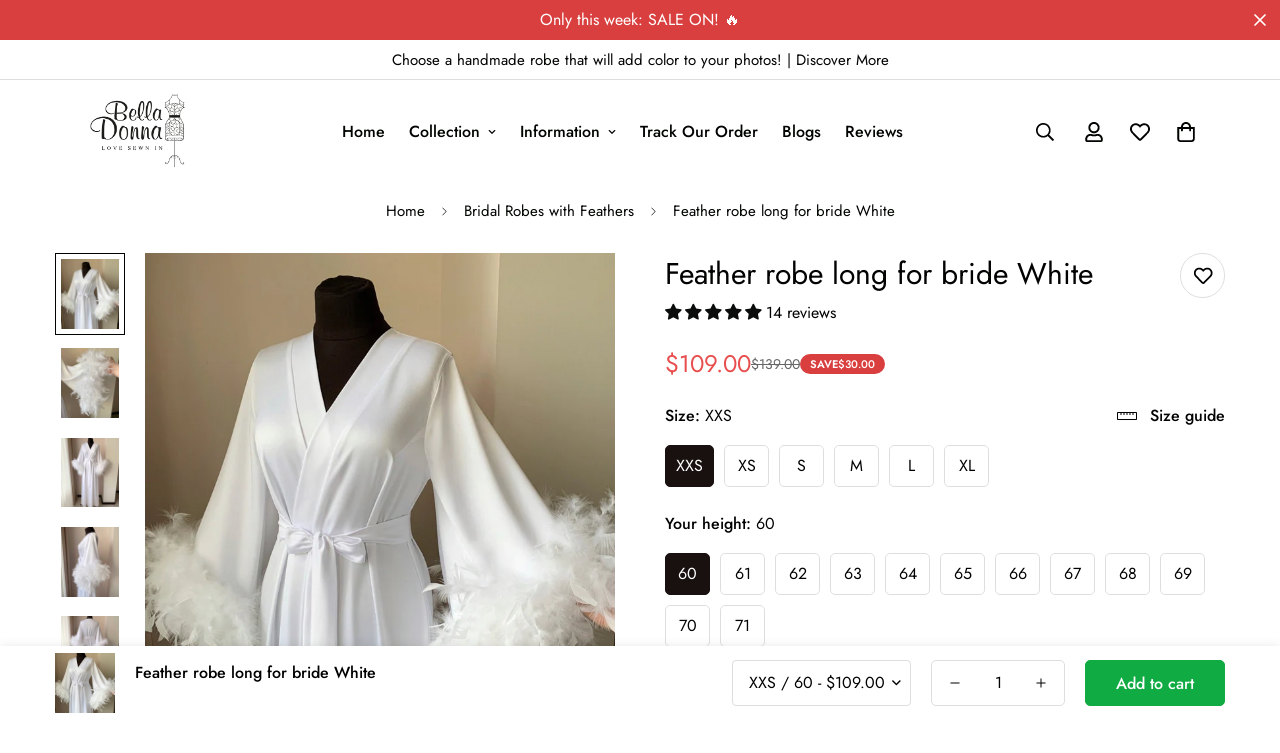

--- FILE ---
content_type: text/html; charset=utf-8
request_url: https://belladonnaua.com/products/feather-robe-long-white-pink-black
body_size: 84555
content:

<!doctype html>
<html
  class="no-js  m:overflow-hidden"
  lang="en"
  data-template="product"
  
>
  <head>
    <meta name="google-site-verification" content="b1bGippcC0Kn67x3yzEz6NVscbuGmD2mPTBLey7PHI4" />
    <meta charset="utf-8">
    <meta http-equiv="X-UA-Compatible" content="IE=edge">
    <meta name="viewport" content="width=device-width, initial-scale=1, maximum-scale=1.0, user-scalable=0">
    <meta name="theme-color" content="#000000">
    <link rel="canonical" href="https://belladonnaua.com/products/feather-robe-long-white-pink-black">
    <link rel="preconnect" href="https://fonts.shopifycdn.com" crossorigin>
    <link rel="preconnect" href="https://cdn.shopify.com" crossorigin><link rel="shortcut icon" type="image/png" href="//belladonnaua.com/cdn/shop/files/IMG_6163.jpg?crop=center&height=32&v=1737129054&width=32"><title>Feather bridal robe long White | Bella Donna Handmade ✂️ &ndash; BellaDonnaUa</title><meta name="description" content="Treat yourself today!! This white long bridal robe is made from the softest fabric and features a stunning ostrich feather trim on each of the sleeves. Wrap yourself in true luxury. Imagine yourself getting ready for your special day, wearing this gorgeous, feminine white satin robe with feather 😍"><meta property="og:site_name" content="BellaDonnaUa">
<meta property="og:url" content="https://belladonnaua.com/products/feather-robe-long-white-pink-black">
<meta property="og:title" content="Feather bridal robe long White | Bella Donna Handmade ✂️">
<meta property="og:type" content="product">
<meta property="og:description" content="Treat yourself today!! This white long bridal robe is made from the softest fabric and features a stunning ostrich feather trim on each of the sleeves. Wrap yourself in true luxury. Imagine yourself getting ready for your special day, wearing this gorgeous, feminine white satin robe with feather 😍"><meta property="og:image" content="http://belladonnaua.com/cdn/shop/products/3ad24158bd1c19f2caa1ee2ac5a39ce693ad5bec.jpg?v=1645192452">
<meta property="og:image:secure_url" content="https://belladonnaua.com/cdn/shop/products/3ad24158bd1c19f2caa1ee2ac5a39ce693ad5bec.jpg?v=1645192452">
<meta property="og:image:width" content="1661">
<meta property="og:image:height" content="2000"><meta property="og:price:amount" content="109.00">
<meta property="og:price:currency" content="USD"><meta name="twitter:site" content="@BellaDo39014532"><meta name="twitter:card" content="summary_large_image">
<meta name="twitter:title" content="Feather bridal robe long White | Bella Donna Handmade ✂️">
<meta name="twitter:description" content="Treat yourself today!! This white long bridal robe is made from the softest fabric and features a stunning ostrich feather trim on each of the sleeves. Wrap yourself in true luxury. Imagine yourself getting ready for your special day, wearing this gorgeous, feminine white satin robe with feather 😍">

<style>
  @font-face {  font-family: M-Heading-Font;  font-weight:400;  src: url(https://cdn.shopify.com/s/files/1/0561/2742/2636/files/Jost-Regular.ttf?v=1618297125);  font-display: swap;}@font-face {  font-family: M-Heading-Font;  font-weight:500;  src: url(https://cdn.shopify.com/s/files/1/0561/2742/2636/files/Jost-Medium.ttf?v=1618297125);  font-display: swap;}@font-face {  font-family: M-Heading-Font;  font-weight:600;  src: url(https://cdn.shopify.com/s/files/1/0561/2742/2636/files/Jost-SemiBold.ttf?v=1618297125);  font-display: swap;}:root {  --font-stack-header: 'M-Heading-Font';  --font-weight-header: 400;}@font-face {  font-family: M-Body-Font;  font-weight:400;  src: url(https://cdn.shopify.com/s/files/1/0561/2742/2636/files/Jost-Regular.ttf?v=1618297125);  font-display: swap;}@font-face {  font-family: M-Body-Font;  font-weight:500;  src: url(https://cdn.shopify.com/s/files/1/0561/2742/2636/files/Jost-Medium.ttf?v=1618297125);  font-display: swap;}@font-face {  font-family: M-Body-Font;  font-weight:600;  src: url(https://cdn.shopify.com/s/files/1/0561/2742/2636/files/Jost-SemiBold.ttf?v=1618297125);  font-display: swap;}:root {  --font-stack-body: 'M-Body-Font';  --font-weight-body: 400;;}
</style>
<style>
  html {
    font-size: calc(var(--font-base-size, 16) * 1px);
    -webkit-font-smoothing: antialiased;
    height: 100%;
    scroll-behavior: smooth;
  }
  body {
    margin: 0;
    font-family: var(--font-stack-body);
    font-weight: var(--font-weight-body);
    font-style: var(--font-style-body);
    color: rgb(var(--color-foreground));
    font-size: calc(var(--font-base-size, 16) * 1px);
    line-height: calc(var(--base-line-height) * 1px);
    background-color: rgb(var(--color-background));
    position: relative;
    min-height: 100%;
  }

  body,
  html {
    overflow-x: clip;
  }

  html.prevent-scroll,
  html.prevent-scroll body {
    height: auto;
    overflow: hidden !important;
  }

  html.prevent-scroll {
    padding-right: var(--m-scrollbar-width);
  }

  h1,
  h2,
  h3,
  h4,
  h5,
  h6 {
    font-family: var(--font-stack-header);
    font-weight: var(--font-weight-header);
    font-style: var(--font-style-header);
    color: rgb(var(--color-heading));
    line-height: normal;
    letter-spacing: var(--heading-letter-spacing);
  }
  h1,
  .h1 {
    font-size: calc(((var(--font-h1-mobile)) / (var(--font-base-size))) * 1rem);
    line-height: 1.278;
  }

  h2,
  .h2 {
    font-size: calc(((var(--font-h2-mobile)) / (var(--font-base-size))) * 1rem);
    line-height: 1.267;
  }

  h3,
  .h3 {
    font-size: calc(((var(--font-h3-mobile)) / (var(--font-base-size))) * 1rem);
    line-height: 1.36;
  }

  h4,
  .h4 {
    font-size: calc(((var(--font-h4-mobile)) / (var(--font-base-size))) * 1rem);
    line-height: 1.4;
  }

  h5,
  .h5 {
    font-size: calc(((var(--font-h5-mobile)) / (var(--font-base-size))) * 1rem);
    line-height: 1.5;
  }

  h6,
  .h6 {
    font-size: calc(((var(--font-h6-mobile)) / (var(--font-base-size))) * 1rem);
    line-height: 1.5;
  }

  @media only screen and (min-width: 768px) {
    .h1,
    h1 {
      font-size: calc(((var(--font-h1-tablet)) / (var(--font-base-size))) * 1rem);
      line-height: 1.238;
    }
    .h2,
    h2 {
      font-size: calc(((var(--font-h2-tablet)) / (var(--font-base-size))) * 1rem);
      line-height: 1.235;
    }
    h3,
    .h3 {
      font-size: calc(((var(--font-h3-tablet)) / (var(--font-base-size))) * 1rem);
      line-height: 1.36;
    }
    h4,
    .h4 {
      font-size: calc(((var(--font-h4-tablet)) / (var(--font-base-size))) * 1rem);
      line-height: 1.4;
    }
  }

  @media only screen and (min-width: 1280px) {
    .h1,
    h1 {
      font-size: calc(((var(--font-h1-desktop)) / (var(--font-base-size))) * 1rem);
      line-height: 1.167;
    }
    .h2,
    h2 {
      font-size: calc(((var(--font-h2-desktop)) / (var(--font-base-size))) * 1rem);
      line-height: 1.238;
    }
    h3,
    .h3 {
      font-size: calc(((var(--font-h3-desktop)) / (var(--font-base-size))) * 1rem);
      line-height: 1.278;
    }
    h4,
    .h4 {
      font-size: calc(((var(--font-h4-desktop)) / (var(--font-base-size))) * 1rem);
      line-height: 1.333;
    }
    h5,
    .h5 {
      font-size: calc(((var(--font-h5-desktop)) / (var(--font-base-size))) * 1rem);
    }
    h6,
    .h6 {
      font-size: calc(((var(--font-h6-desktop)) / (var(--font-base-size))) * 1rem);
    }
  }
  [style*='--aspect-ratio'] {
    position: relative;
    overflow: hidden;
  }
  [style*='--aspect-ratio']:before {
    display: block;
    width: 100%;
    content: '';
    height: 0px;
  }
  [style*='--aspect-ratio'] > *:first-child {
    top: 0;
    left: 0;
    right: 0;
    position: absolute !important;
    object-fit: cover;
    width: 100%;
    height: 100%;
  }
  [style*='--aspect-ratio']:before {
    padding-top: calc(100% / (0.0001 + var(--aspect-ratio, 16/9)));
  }
  @media (max-width: 767px) {
    [style*='--aspect-ratio']:before {
      padding-top: calc(100% / (0.0001 + var(--aspect-ratio-mobile, var(--aspect-ratio, 16/9))));
    }
  }
  .swiper-wrapper {
    display: flex;
  }
  .swiper-container:not(.swiper-container-initialized) .swiper-slide {
    width: calc(100% / var(--items, 1));
    flex: 0 0 auto;
  }
  @media (max-width: 1023px) {
    .swiper-container:not(.swiper-container-initialized) .swiper-slide {
      min-width: 40vw;
      flex: 0 0 auto;
    }
  }
  @media (max-width: 767px) {
    .swiper-container:not(.swiper-container-initialized) .swiper-slide {
      min-width: 66vw;
      flex: 0 0 auto;
    }
  }
</style>
<link href="//belladonnaua.com/cdn/shop/t/40/assets/main.css?v=85085346147361022841759086107" rel="stylesheet" type="text/css" media="all" />
<style data-shopify>
:root,.m-color-default {
      --color-background: 255,255,255;
      --color-background-secondary: 245,245,245;
  		
  	  --gradient-background: #ffffff;
  		
  		--color-foreground: 0,3,0;
  		--color-foreground-secondary: 102,102,102;
      --color-heading: 0,0,0;
  		--color-button: 16,171,67;
  		--color-button-text: 255,255,255;
  		--color-outline-button: 0,0,0;
      --color-button-hover: 25, 16, 16;
      --color-button-text-hover: 255, 255, 255;
  		--color-border: 222,222,222;
  		--color-price-sale: 232,78,78;
  		--color-price-regular: ,,;
  		--color-form-field: 255,255,255;
  		--color-form-field-text: ,,;
  		--color-tooltip: 0,0,0;
  		--color-tooltip-text: ,,;
  	}
  
.m-color-dark {
      --color-background: 0,0,0;
      --color-background-secondary: 245,245,245;
  		
  	  --gradient-background: #000000;
  		
  		--color-foreground: 255,255,255;
  		--color-foreground-secondary: 255,255,255;
      --color-heading: 255,255,255;
  		--color-button: 255,255,255;
  		--color-button-text: 34,34,34;
  		--color-outline-button: 255,255,255;
      --color-button-hover: 255, 255, 255;
      --color-button-text-hover: 34, 34, 34;
  		--color-border: 75,75,75;
  		--color-price-sale: 232,78,78;
  		--color-price-regular: 255,255,255;
  		--color-form-field: 255,255,255;
  		--color-form-field-text: 34,34,34;
  		--color-tooltip: 255,255,255;
  		--color-tooltip-text: 34,34,34;
  	}
  
.m-color-footer {
      --color-background: 245,245,245;
      --color-background-secondary: 245,245,245;
  		
  	  --gradient-background: #f5f5f5;
  		
  		--color-foreground: 0,0,0;
  		--color-foreground-secondary: 102,102,102;
      --color-heading: 34,34,34;
  		--color-button: 34,34,34;
  		--color-button-text: 255,255,255;
  		--color-outline-button: 34,34,34;
      --color-button-hover: 34, 34, 34;
      --color-button-text-hover: 255, 255, 255;
  		--color-border: 222,222,222;
  		--color-price-sale: 232,78,78;
  		--color-price-regular: 0,0,0;
  		--color-form-field: 255,255,255;
  		--color-form-field-text: 0,0,0;
  		--color-tooltip: 34,34,34;
  		--color-tooltip-text: 255,255,255;
  	}
  
.m-color-badge-hot {
      --color-background: 154,132,200;
      --color-background-secondary: 245,245,245;
  		
  	  --gradient-background: #9a84c8;
  		
  		--color-foreground: 255,255,255;
  		--color-foreground-secondary: 255,255,255;
      --color-heading: 255,255,255;
  		--color-button: 255,255,255;
  		--color-button-text: 34,34,34;
  		--color-outline-button: 255,255,255;
      --color-button-hover: 255, 255, 255;
      --color-button-text-hover: 34, 34, 34;
  		--color-border: 222,222,222;
  		--color-price-sale: 255,255,255;
  		--color-price-regular: 255,255,255;
  		--color-form-field: 255,255,255;
  		--color-form-field-text: 0,0,0;
  		--color-tooltip: 255,255,255;
  		--color-tooltip-text: 34,34,34;
  	}
  
.m-color-badge-new {
      --color-background: 73,165,148;
      --color-background-secondary: 245,245,245;
  		
  	  --gradient-background: #49a594;
  		
  		--color-foreground: 255,255,255;
  		--color-foreground-secondary: 255,255,255;
      --color-heading: 255,255,255;
  		--color-button: 255,255,255;
  		--color-button-text: 34,34,34;
  		--color-outline-button: 255,255,255;
      --color-button-hover: 255, 255, 255;
      --color-button-text-hover: 34, 34, 34;
  		--color-border: 222,222,222;
  		--color-price-sale: 255,255,255;
  		--color-price-regular: 255,255,255;
  		--color-form-field: 255,255,255;
  		--color-form-field-text: 0,0,0;
  		--color-tooltip: 255,255,255;
  		--color-tooltip-text: 34,34,34;
  	}
  
.m-color-badge-sale {
      --color-background: 218,63,63;
      --color-background-secondary: 245,245,245;
  		
  	  --gradient-background: #da3f3f;
  		
  		--color-foreground: 255,255,255;
  		--color-foreground-secondary: 255,255,255;
      --color-heading: 255,255,255;
  		--color-button: 255,255,255;
  		--color-button-text: 34,34,34;
  		--color-outline-button: 255,255,255;
      --color-button-hover: 255, 255, 255;
      --color-button-text-hover: 34, 34, 34;
  		--color-border: 222,222,222;
  		--color-price-sale: 255,255,255;
  		--color-price-regular: 255,255,255;
  		--color-form-field: 255,255,255;
  		--color-form-field-text: 0,0,0;
  		--color-tooltip: 255,255,255;
  		--color-tooltip-text: 34,34,34;
  	}
  
.m-color-scheme-cee058e4-58e3-46aa-9af9-219dadc79066 {
      --color-background: 244,244,244;
      --color-background-secondary: 245,245,245;
  		
  	  --gradient-background: #f4f4f4;
  		
  		--color-foreground: 34,34,34;
  		--color-foreground-secondary: 102,102,102;
      --color-heading: 34,34,34;
  		--color-button: 0,0,0;
  		--color-button-text: 255,255,255;
  		--color-outline-button: 0,0,0;
      --color-button-hover: 34, 34, 34;
      --color-button-text-hover: 255, 255, 255;
  		--color-border: 238,238,238;
  		--color-price-sale: 232,78,78;
  		--color-price-regular: 0,0,0;
  		--color-form-field: 242,242,242;
  		--color-form-field-text: 0,0,0;
  		--color-tooltip: 34,34,34;
  		--color-tooltip-text: 255,255,255;
  	}
  
.m-color-scheme-09e5b5b4-774c-4b6c-8025-416ced49cc74 {
      --color-background: 223,248,239;
      --color-background-secondary: 245,245,245;
  		
  	  --gradient-background: #dff8ef;
  		
  		--color-foreground: 34,34,34;
  		--color-foreground-secondary: 102,102,102;
      --color-heading: 34,34,34;
  		--color-button: 0,0,0;
  		--color-button-text: 255,255,255;
  		--color-outline-button: 0,0,0;
      --color-button-hover: 34, 34, 34;
      --color-button-text-hover: 255, 255, 255;
  		--color-border: 238,238,238;
  		--color-price-sale: 232,78,78;
  		--color-price-regular: 0,0,0;
  		--color-form-field: 255,255,255;
  		--color-form-field-text: 0,0,0;
  		--color-tooltip: 34,34,34;
  		--color-tooltip-text: 255,255,255;
  	}
  
  .m-color-default, .m-color-dark, .m-color-footer, .m-color-badge-hot, .m-color-badge-new, .m-color-badge-sale, .m-color-scheme-cee058e4-58e3-46aa-9af9-219dadc79066, .m-color-scheme-09e5b5b4-774c-4b6c-8025-416ced49cc74 {
  	color: rgb(var(--color-foreground));
  	background-color: rgb(var(--color-background));
  }:root {     /* ANIMATIONS */  	--m-duration-short: .1s;     --m-duration-default: .25s;     --m-duration-long: .5s;     --m-duration-image: .65s;     --m-duration-animate: 1s;     --m-animation-duration: 600ms;     --m-animation-fade-in-up: m-fade-in-up var(--m-animation-duration) cubic-bezier(0, 0, 0.3, 1) forwards;     --m-animation-fade-in-left: m-fade-in-left var(--m-animation-duration) cubic-bezier(0, 0, 0.3, 1) forwards;     --m-animation-fade-in-right: m-fade-in-right var(--m-animation-duration) cubic-bezier(0, 0, 0.3, 1) forwards;     --m-animation-fade-in-left-rtl: m-fade-in-left-rtl var(--m-animation-duration) cubic-bezier(0, 0, 0.3, 1) forwards;     --m-animation-fade-in-right-rtl: m-fade-in-right-rtl var(--m-animation-duration) cubic-bezier(0, 0, 0.3, 1) forwards;     --m-animation-fade-in: m-fade-in calc(var(--m-animation-duration) * 2) cubic-bezier(0, 0, 0.3, 1);     --m-animation-zoom-fade: m-zoom-fade var(--m-animation-duration) ease forwards;  	/* BODY */  	--base-line-height: 28;   /* INPUTS */   --inputs-border-width: 1px;  	--inputs-radius: 5px;  	/* BUTTON */  	--btn-letter-spacing: 0px;  	--btn-border-radius: 5px;  	--btn-border-width: 1px;  	--btn-line-height: 23px;  	  	/* COUNT BUBBLE */  	--color-cart-wishlist-count: #ffffff;  	--bg-cart-wishlist-count: #da3f3f;  	/* OVERLAY */  	--color-image-overlay: #000000;  	--opacity-image-overlay: 0.2;  	/* Notification */  	--color-success: 58,135,53;  	--color-warning: 210,134,26;    --color-error: 218, 63, 63;    --color-error-bg: #fbeaea;    --color-warning-bg: #faecd7;    --color-success-bg: #d1eccf;  	/* CUSTOM COLOR */  	--text-black: 0,0,0;  	--text-white: 255,255,255;  	--bg-black: 0,0,0;  	--bg-white: 255,255,255;  	--rounded-full: 9999px;  	--bg-card-placeholder: rgba(243,243,243,1);  	--arrow-select-box: url(//belladonnaua.com/cdn/shop/t/40/assets/ar-down.svg?v=92728264558441377851759086107);  	/* FONT SIZES */  	--font-base-size: 16;  	--font-btn-size: 16px;  	--font-btn-weight: 500;  	--font-h1-desktop: 60;  	--font-h1-tablet: 42;  	--font-h1-mobile: 36;  	--font-h2-desktop: 42;  	--font-h2-tablet: 33;  	--font-h2-mobile: 29;  	--font-h3-desktop: 40;  	--font-h3-tablet: 32;  	--font-h3-mobile: 28;  	--font-h4-desktop: 24;  	--font-h4-tablet: 19;  	--font-h4-mobile: 19;  	--font-h5-desktop: 18;  	--font-h5-mobile: 16;  	--font-h6-desktop: 16;  	--font-h6-mobile: 16;  	--heading-letter-spacing: 0px;   --arrow-down-url: url(//belladonnaua.com/cdn/shop/t/40/assets/arrow-down.svg?v=157552497485556416461759086107);   --arrow-down-white-url: url(//belladonnaua.com/cdn/shop/t/40/assets/arrow-down-white.svg?v=70535736727834135531759086107);   --product-title-line-clamp: unset;  	--spacing-sections-desktop: 100px;   --spacing-sections-laptop: 80px;   --spacing-sections-tablet: 60px;   --spacing-sections-mobile: 48px;  	/* LAYOUT */  	--container-width: 1200px;   --fluid-container-width: 1620px;   --fluid-container-offset: 65px;   /* CORNER RADIUS */   --blocks-radius: 0px;   --medium-blocks-radius: 0px;   --pcard-radius: 0px;  }
</style><link rel="stylesheet" href="//belladonnaua.com/cdn/shop/t/40/assets/cart.css?v=93698172234576396381759086107" media="print" onload="this.media='all'">
<noscript><link href="//belladonnaua.com/cdn/shop/t/40/assets/cart.css?v=93698172234576396381759086107" rel="stylesheet" type="text/css" media="all" /></noscript><link href="//belladonnaua.com/cdn/shop/t/40/assets/vendor.css?v=78734522753772538311759086107" rel="stylesheet" type="text/css" media="all" /><link rel="stylesheet" href="//belladonnaua.com/cdn/shop/t/40/assets/gift-wrapping.css?v=29627576720693970741759086107" media="print" onload="this.media='all'">
  <noscript><link href="//belladonnaua.com/cdn/shop/t/40/assets/gift-wrapping.css?v=29627576720693970741759086107" rel="stylesheet" type="text/css" media="all" /></noscript><link rel="stylesheet" href="//belladonnaua.com/cdn/shop/t/40/assets/custom-style.css?v=68377333970908838601759086107" media="print" onload="this.media='all'">
<link rel="stylesheet" href="//belladonnaua.com/cdn/shop/t/40/assets/custom.css?v=113098562043621254371759086107" media="print" onload="this.media='all'">
<noscript><link href="//belladonnaua.com/cdn/shop/t/40/assets/custom-style.css?v=68377333970908838601759086107" rel="stylesheet" type="text/css" media="all" /></noscript>
<noscript><link href="//belladonnaua.com/cdn/shop/t/40/assets/custom.css?v=113098562043621254371759086107" rel="stylesheet" type="text/css" media="all" /></noscript><style data-shopify>.sf-topbar {  border-color: #eee;}[id$="16225125199f82d8fe"] .section-my {  padding-top: 45px;  padding-bottom: 45px;  margin-bottom: 0;  margin-top: 0;}[id$="16225125199f82d8fe"] {  border-top: 1px solid #eee;}.sf__font-normal {  font-weight: 400;}[id$="16225316461d1cff80"]  .collection-card__info  h3  a {  font-weight: 400;  font-size: 24px;  line-height: 34px;  margin-bottom: 4px;}[id$="16225316461d1cff80"]  .collection-card__info  p {  color: #666;}[id$="16225125199f82d8fe"] .sf-icon-box__text h3 {  line-height: 26px;  font-size: 20px;  font-weight: 500;}@media (min-width: 1536px) {  [id$="1621243260e1af0c20"] .slide__block-title {    font-size: 100px;    line-height: 95px;  }}@media (max-width: 576px) {  [id$="1621243260e1af0c20"] a.sf__mobile-button,  [id$="162251092958fcda7c"] .sf__btn-primary,  [id$="162251092958fcda7c"] .sf__btn-secondary {    width: 100%;  }  [id$="16225316461d1cff80"] .section__heading {    text-align: center;  }  [id$="16225316461d1cff80"]    .collection-card__info    h3    a {    font-weight: 500;  }  [id$="16225316461d1cff80"]    .collection-card__info    p {    font-size: 14px;    line-height: 20px;  }  [id$="16225125199f82d8fe"] .sf-icon-box__text h3 {    font-size: 18px;    margin-bottom: 2px;  }}
</style>


<script src="//belladonnaua.com/cdn/shop/t/40/assets/product-list.js?v=133975944838759569291759086107" defer="defer"></script>
<script src="//belladonnaua.com/cdn/shop/t/40/assets/vendor.js?v=16871837922215387231759086107" defer="defer"></script>
    <script src="//belladonnaua.com/cdn/shop/t/40/assets/theme-global.js?v=175054158906313379421759086107" defer="defer"></script><script src="//belladonnaua.com/cdn/shop/t/40/assets/animations.js?v=155369821993258477171759086107" defer="defer"></script><script>window.performance && window.performance.mark && window.performance.mark('shopify.content_for_header.start');</script><meta id="shopify-digital-wallet" name="shopify-digital-wallet" content="/60686368985/digital_wallets/dialog">
<meta name="shopify-checkout-api-token" content="b27b89aa04e703bab93f56a81e156dca">
<meta id="in-context-paypal-metadata" data-shop-id="60686368985" data-venmo-supported="false" data-environment="production" data-locale="en_US" data-paypal-v4="true" data-currency="USD">
<link rel="alternate" type="application/json+oembed" href="https://belladonnaua.com/products/feather-robe-long-white-pink-black.oembed">
<script async="async" src="/checkouts/internal/preloads.js?locale=en-US"></script>
<script id="shopify-features" type="application/json">{"accessToken":"b27b89aa04e703bab93f56a81e156dca","betas":["rich-media-storefront-analytics"],"domain":"belladonnaua.com","predictiveSearch":true,"shopId":60686368985,"locale":"en"}</script>
<script>var Shopify = Shopify || {};
Shopify.shop = "belladonnaus.myshopify.com";
Shopify.locale = "en";
Shopify.currency = {"active":"USD","rate":"1.0"};
Shopify.country = "US";
Shopify.theme = {"name":" MINIMOG v5.5.0 (11\/16) ","id":153702498521,"schema_name":"Minimog - OS 2.0","schema_version":"5.5.0","theme_store_id":null,"role":"main"};
Shopify.theme.handle = "null";
Shopify.theme.style = {"id":null,"handle":null};
Shopify.cdnHost = "belladonnaua.com/cdn";
Shopify.routes = Shopify.routes || {};
Shopify.routes.root = "/";</script>
<script type="module">!function(o){(o.Shopify=o.Shopify||{}).modules=!0}(window);</script>
<script>!function(o){function n(){var o=[];function n(){o.push(Array.prototype.slice.apply(arguments))}return n.q=o,n}var t=o.Shopify=o.Shopify||{};t.loadFeatures=n(),t.autoloadFeatures=n()}(window);</script>
<script id="shop-js-analytics" type="application/json">{"pageType":"product"}</script>
<script defer="defer" async type="module" src="//belladonnaua.com/cdn/shopifycloud/shop-js/modules/v2/client.init-shop-cart-sync_Bc8-qrdt.en.esm.js"></script>
<script defer="defer" async type="module" src="//belladonnaua.com/cdn/shopifycloud/shop-js/modules/v2/chunk.common_CmNk3qlo.esm.js"></script>
<script type="module">
  await import("//belladonnaua.com/cdn/shopifycloud/shop-js/modules/v2/client.init-shop-cart-sync_Bc8-qrdt.en.esm.js");
await import("//belladonnaua.com/cdn/shopifycloud/shop-js/modules/v2/chunk.common_CmNk3qlo.esm.js");

  window.Shopify.SignInWithShop?.initShopCartSync?.({"fedCMEnabled":true,"windoidEnabled":true});

</script>
<script id="__st">var __st={"a":60686368985,"offset":-14400,"reqid":"f28dda07-f3bd-439d-adf0-916ac57d8a4f-1762025129","pageurl":"belladonnaua.com\/products\/feather-robe-long-white-pink-black","u":"31bb87f92cd7","p":"product","rtyp":"product","rid":7542084862169};</script>
<script>window.ShopifyPaypalV4VisibilityTracking = true;</script>
<script id="captcha-bootstrap">!function(){'use strict';const t='contact',e='account',n='new_comment',o=[[t,t],['blogs',n],['comments',n],[t,'customer']],c=[[e,'customer_login'],[e,'guest_login'],[e,'recover_customer_password'],[e,'create_customer']],r=t=>t.map((([t,e])=>`form[action*='/${t}']:not([data-nocaptcha='true']) input[name='form_type'][value='${e}']`)).join(','),a=t=>()=>t?[...document.querySelectorAll(t)].map((t=>t.form)):[];function s(){const t=[...o],e=r(t);return a(e)}const i='password',u='form_key',d=['recaptcha-v3-token','g-recaptcha-response','h-captcha-response',i],f=()=>{try{return window.sessionStorage}catch{return}},m='__shopify_v',_=t=>t.elements[u];function p(t,e,n=!1){try{const o=window.sessionStorage,c=JSON.parse(o.getItem(e)),{data:r}=function(t){const{data:e,action:n}=t;return t[m]||n?{data:e,action:n}:{data:t,action:n}}(c);for(const[e,n]of Object.entries(r))t.elements[e]&&(t.elements[e].value=n);n&&o.removeItem(e)}catch(o){console.error('form repopulation failed',{error:o})}}const l='form_type',E='cptcha';function T(t){t.dataset[E]=!0}const w=window,h=w.document,L='Shopify',v='ce_forms',y='captcha';let A=!1;((t,e)=>{const n=(g='f06e6c50-85a8-45c8-87d0-21a2b65856fe',I='https://cdn.shopify.com/shopifycloud/storefront-forms-hcaptcha/ce_storefront_forms_captcha_hcaptcha.v1.5.2.iife.js',D={infoText:'Protected by hCaptcha',privacyText:'Privacy',termsText:'Terms'},(t,e,n)=>{const o=w[L][v],c=o.bindForm;if(c)return c(t,g,e,D).then(n);var r;o.q.push([[t,g,e,D],n]),r=I,A||(h.body.append(Object.assign(h.createElement('script'),{id:'captcha-provider',async:!0,src:r})),A=!0)});var g,I,D;w[L]=w[L]||{},w[L][v]=w[L][v]||{},w[L][v].q=[],w[L][y]=w[L][y]||{},w[L][y].protect=function(t,e){n(t,void 0,e),T(t)},Object.freeze(w[L][y]),function(t,e,n,w,h,L){const[v,y,A,g]=function(t,e,n){const i=e?o:[],u=t?c:[],d=[...i,...u],f=r(d),m=r(i),_=r(d.filter((([t,e])=>n.includes(e))));return[a(f),a(m),a(_),s()]}(w,h,L),I=t=>{const e=t.target;return e instanceof HTMLFormElement?e:e&&e.form},D=t=>v().includes(t);t.addEventListener('submit',(t=>{const e=I(t);if(!e)return;const n=D(e)&&!e.dataset.hcaptchaBound&&!e.dataset.recaptchaBound,o=_(e),c=g().includes(e)&&(!o||!o.value);(n||c)&&t.preventDefault(),c&&!n&&(function(t){try{if(!f())return;!function(t){const e=f();if(!e)return;const n=_(t);if(!n)return;const o=n.value;o&&e.removeItem(o)}(t);const e=Array.from(Array(32),(()=>Math.random().toString(36)[2])).join('');!function(t,e){_(t)||t.append(Object.assign(document.createElement('input'),{type:'hidden',name:u})),t.elements[u].value=e}(t,e),function(t,e){const n=f();if(!n)return;const o=[...t.querySelectorAll(`input[type='${i}']`)].map((({name:t})=>t)),c=[...d,...o],r={};for(const[a,s]of new FormData(t).entries())c.includes(a)||(r[a]=s);n.setItem(e,JSON.stringify({[m]:1,action:t.action,data:r}))}(t,e)}catch(e){console.error('failed to persist form',e)}}(e),e.submit())}));const S=(t,e)=>{t&&!t.dataset[E]&&(n(t,e.some((e=>e===t))),T(t))};for(const o of['focusin','change'])t.addEventListener(o,(t=>{const e=I(t);D(e)&&S(e,y())}));const B=e.get('form_key'),M=e.get(l),P=B&&M;t.addEventListener('DOMContentLoaded',(()=>{const t=y();if(P)for(const e of t)e.elements[l].value===M&&p(e,B);[...new Set([...A(),...v().filter((t=>'true'===t.dataset.shopifyCaptcha))])].forEach((e=>S(e,t)))}))}(h,new URLSearchParams(w.location.search),n,t,e,['guest_login'])})(!0,!1)}();</script>
<script integrity="sha256-52AcMU7V7pcBOXWImdc/TAGTFKeNjmkeM1Pvks/DTgc=" data-source-attribution="shopify.loadfeatures" defer="defer" src="//belladonnaua.com/cdn/shopifycloud/storefront/assets/storefront/load_feature-81c60534.js" crossorigin="anonymous"></script>
<script data-source-attribution="shopify.dynamic_checkout.dynamic.init">var Shopify=Shopify||{};Shopify.PaymentButton=Shopify.PaymentButton||{isStorefrontPortableWallets:!0,init:function(){window.Shopify.PaymentButton.init=function(){};var t=document.createElement("script");t.src="https://belladonnaua.com/cdn/shopifycloud/portable-wallets/latest/portable-wallets.en.js",t.type="module",document.head.appendChild(t)}};
</script>
<script data-source-attribution="shopify.dynamic_checkout.buyer_consent">
  function portableWalletsHideBuyerConsent(e){var t=document.getElementById("shopify-buyer-consent"),n=document.getElementById("shopify-subscription-policy-button");t&&n&&(t.classList.add("hidden"),t.setAttribute("aria-hidden","true"),n.removeEventListener("click",e))}function portableWalletsShowBuyerConsent(e){var t=document.getElementById("shopify-buyer-consent"),n=document.getElementById("shopify-subscription-policy-button");t&&n&&(t.classList.remove("hidden"),t.removeAttribute("aria-hidden"),n.addEventListener("click",e))}window.Shopify?.PaymentButton&&(window.Shopify.PaymentButton.hideBuyerConsent=portableWalletsHideBuyerConsent,window.Shopify.PaymentButton.showBuyerConsent=portableWalletsShowBuyerConsent);
</script>
<script>
  function portableWalletsCleanup(e){e&&e.src&&console.error("Failed to load portable wallets script "+e.src);var t=document.querySelectorAll("shopify-accelerated-checkout .shopify-payment-button__skeleton, shopify-accelerated-checkout-cart .wallet-cart-button__skeleton"),e=document.getElementById("shopify-buyer-consent");for(let e=0;e<t.length;e++)t[e].remove();e&&e.remove()}function portableWalletsNotLoadedAsModule(e){e instanceof ErrorEvent&&"string"==typeof e.message&&e.message.includes("import.meta")&&"string"==typeof e.filename&&e.filename.includes("portable-wallets")&&(window.removeEventListener("error",portableWalletsNotLoadedAsModule),window.Shopify.PaymentButton.failedToLoad=e,"loading"===document.readyState?document.addEventListener("DOMContentLoaded",window.Shopify.PaymentButton.init):window.Shopify.PaymentButton.init())}window.addEventListener("error",portableWalletsNotLoadedAsModule);
</script>

<script type="module" src="https://belladonnaua.com/cdn/shopifycloud/portable-wallets/latest/portable-wallets.en.js" onError="portableWalletsCleanup(this)" crossorigin="anonymous"></script>
<script nomodule>
  document.addEventListener("DOMContentLoaded", portableWalletsCleanup);
</script>

<link id="shopify-accelerated-checkout-styles" rel="stylesheet" media="screen" href="https://belladonnaua.com/cdn/shopifycloud/portable-wallets/latest/accelerated-checkout-backwards-compat.css" crossorigin="anonymous">
<style id="shopify-accelerated-checkout-cart">
        #shopify-buyer-consent {
  margin-top: 1em;
  display: inline-block;
  width: 100%;
}

#shopify-buyer-consent.hidden {
  display: none;
}

#shopify-subscription-policy-button {
  background: none;
  border: none;
  padding: 0;
  text-decoration: underline;
  font-size: inherit;
  cursor: pointer;
}

#shopify-subscription-policy-button::before {
  box-shadow: none;
}

      </style>

<script>window.performance && window.performance.mark && window.performance.mark('shopify.content_for_header.end');</script>

    <script>
      document.documentElement.className = document.documentElement.className.replace('no-js', 'js');
      if (Shopify.designMode) {
        document.documentElement.classList.add('shopify-design-mode');
      }
    </script>
    <script>window.MinimogTheme = {};window.MinimogLibs = {};window.MinimogStrings = {  addToCart: "Add to cart",  soldOut: "Sold Out",  unavailable: "Unavailable",  inStock: "In Stock",  lowStock: 'Low stock',  inventoryQuantityHtml: '<span class="m-product-inventory__quantity">{{ quantity }}</span> In stock',  inventoryLowQuantityHtml: 'Only <span class="m-product-inventory__quantity">{{ quantity }}</span> left',  checkout: "Check out",  viewCart: "View Cart",  cartRemove: "Remove",  zipcodeValidate: "Zip code can\u0026#39;t be blank",  noShippingRate: "There are no shipping rates for your address.",  shippingRatesResult: "We found {{count}} shipping rate(s) for your address",  recommendTitle: "Recommendation for you",  shipping: "Shipping",  add: "Add",  itemAdded: "Product added to cart successfully",  requiredField: "Please fill all the required fields(*) before Add To Cart!",  hours: "hours",  mins: "mins",  outOfStock: "Out of stock",  sold: "Sold",  available: "Available",  preorder: "Pre-order",  sold_out_items_message: "The product is already sold out.",  unitPrice: "Unit price",  unitPriceSeparator: "per",  cartError: "There was an error while updating your cart. Please try again.",  quantityError: "Not enough items available. Only {{ quantity }} left.' }}",  selectVariant: "Please select a variant before adding the product to your cart.",  valideDateTimeDelivery: "Please choose the current or future time."};window.MinimogThemeStyles = {  product: "https://belladonnaua.com/cdn/shop/t/40/assets/product.css?v=175796643987776283371759086107",  productInventory: "https://belladonnaua.com/cdn/shop/t/40/assets/component-product-inventory.css?v=111082497872923960041759086107"};window.MinimogThemeScripts = {  productModel: "https://belladonnaua.com/cdn/shop/t/40/assets/product-model.js?v=74883181231862109891759086107",  productMedia: "https://belladonnaua.com/cdn/shop/t/40/assets/product-media.js?v=93062131741458010781759086107",  variantsPicker: "https://belladonnaua.com/cdn/shop/t/40/assets/variant-picker.js?v=17515462640958628441759086107",  instagram: "https://belladonnaua.com/cdn/shop/t/40/assets/instagram.js?v=132192723937505643871759086107",  productInventory: "https://belladonnaua.com/cdn/shop/t/40/assets/product-inventory.js?v=56130558051591069411759086107"};window.MinimogSettings = {  design_mode: false,  requestPath: "\/products\/feather-robe-long-white-pink-black",  template: "product",  templateName: "product",productHandle: "feather-robe-long-white-pink-black",    productId: 7542084862169,currency_code: "USD",  money_format: "${{amount}}",  base_url: window.location.origin + Shopify.routes.root,  money_with_currency_format: "${{amount}} USD","filter_color1.png":"\/\/belladonnaua.com\/cdn\/shop\/t\/40\/assets\/filter_color1.png?v=106687958884429037031759086107","filter_color1":"Gingham","filter_color2.png":"\/\/belladonnaua.com\/cdn\/shop\/t\/40\/assets\/filter_color2.png?v=137252522669638725141759086107","filter_color2":"flannel","filter_color3.png":"\/\/belladonnaua.com\/cdn\/shop\/t\/40\/assets\/filter_color3.png?v=57008627228438364761759086107","filter_color3":"Pink","filter_color4.png":"\/\/belladonnaua.com\/cdn\/shop\/t\/40\/assets\/filter_color4.png?v=8793217840579886301759086107","filter_color4":"Ivory","filter_color5.png":"\/\/belladonnaua.com\/cdn\/shop\/t\/40\/assets\/filter_color5.png?v=44544490591803495021759086107","filter_color5":"Cappuccino","filter_color6.png":"\/\/belladonnaua.com\/cdn\/shop\/t\/40\/assets\/filter_color6.png?v=10808115838251584481759086107","filter_color6":"Leopard","filter_color7.png":"\/\/belladonnaua.com\/cdn\/shop\/t\/40\/assets\/filter_color7.png?v=100287390159723523151759086107","filter_color7":"Blue","filter_color8.png":"\/\/belladonnaua.com\/cdn\/shop\/t\/40\/assets\/filter_color8.png?v=2238625141779133471759086107","filter_color8":"Lilac","filter_color9.png":"\/\/belladonnaua.com\/cdn\/shop\/t\/40\/assets\/filter_color9.png?v=91320357932694128971759086107","filter_color9":"Purple","filter_color10.png":"\/\/belladonnaua.com\/cdn\/shop\/t\/40\/assets\/filter_color10.png?v=21143554053199725081759086107","filter_color10":"Green","filter_color11.png":"\/\/belladonnaua.com\/cdn\/shop\/t\/40\/assets\/filter_color11.png?v=98451709569795857721759086107","filter_color11":"Yellow","filter_color12.png":"\/\/belladonnaua.com\/cdn\/shop\/t\/40\/assets\/filter_color12.png?v=100946177714681042751759086107","filter_color12":"Mint","filter_color13.png":"\/\/belladonnaua.com\/cdn\/shop\/t\/40\/assets\/filter_color13.png?v=88080986029581848771759086107","filter_color13":"Sky blue",theme: {    id: 153702498521,    name: " MINIMOG v5.5.0 (11\/16) ",    role: "main",    version: "5.5.0",    online_store_version: "2.0",    preview_url: "https://belladonnaua.com?preview_theme_id=153702498521",  },  shop_domain: "https:\/\/belladonnaua.com",  shop_locale: {    published: [{"shop_locale":{"locale":"en","enabled":true,"primary":true,"published":true}}],    current: "en",    primary: "en",  },  routes: {    root: "\/",    cart: "\/cart",    product_recommendations_url: "\/recommendations\/products",    cart_add_url: '/cart/add',    cart_change_url: '/cart/change',    cart_update_url: '/cart/update',    predictive_search_url: '/search/suggest',    search_url: '/search'  },  hide_unavailable_product_options: true,  pcard_image_ratio: "3\/4",  cookie_consent_allow: "Allow cookies",  cookie_consent_message: "This website uses cookies to ensure you get the best experience on our website.",  cookie_consent_placement: "bottom-left",  cookie_consent_learnmore_link: "https:\/\/belladonnaua.com\/policies\/privacy-policy",  cookie_consent_learnmore: "Learn more",  cookie_consent_theme: "white",  cookie_consent_decline: "Decline",  show_cookie_consent: true,  product_colors: "red: #FF6961,\nyellow: #FDDA76,\nblack: #000000,\nblack band: #000000,\nblue: #8DB4D2,\ngreen: #C1E1C1,\npurple: #B19CD9,\nsilver: #EEEEEF,\nwhite: #FFFFFF,\nbrown: #836953,\nlight brown: #B5651D,\ndark turquoise: #23cddc,\norange: #FFB347,\ntan: #E9D1BF,\nviolet: #B490B0,\npink: #FFD1DC,\ngrey: #E0E0E0,\nsky: #96BDC6,\npale leaf: #CCD4BF,\nlight blue: #b1c5d4,\ndark grey: #aca69f,\nbeige: #EBE6DB,\nbeige band: #EED9C4,\ndark blue: #063e66,\ncream: #FFFFCC,\nlight pink: #FBCFCD,\nmint: #bedce3,\ndark gray: #3A3B3C,\nrosy brown: #c4a287,\nlight grey:#D3D3D3,\ncopper: #B87333,\nrose gold: #ECC5C0,\nnight blue: #151B54,\ncoral: #FF7F50,\nlight purple: #C6AEC7",  use_ajax_atc: true,  discount_code_enable: false,  enable_cart_drawer: true,  pcard_show_lowest_prices: false,  date_now: "2025\/11\/01 15:25:00-0400 (EDT)",  foxKitBaseUrl: "foxkit.app"};function __setSwatchesOptions() {
    try {
      MinimogSettings._colorSwatches = []
      MinimogSettings._imageSwatches = []

      MinimogSettings.product_colors
        .split(',').filter(Boolean)
        .forEach(colorSwatch => {
          const [key, value] = colorSwatch.split(':')
          MinimogSettings._colorSwatches.push({
            key: key.trim().toLowerCase(),
            value: value && value.trim() || ''
          })
        })

      Object.keys(MinimogSettings).forEach(key => {
        if (key.includes('filter_color') && !key.includes('.png')) {
          if (MinimogSettings[`${key}.png`]) {
            MinimogSettings._imageSwatches.push({
              key: MinimogSettings[key].toLowerCase(),
              value: MinimogSettings[`${key}.png`]
            })
          }
        }
      })
    } catch (e) {
      console.error('Failed to convert color/image swatch structure!', e)
    }
  }

  __setSwatchesOptions();
</script>

    
  <!-- BEGIN app block: shopify://apps/klaviyo-email-marketing-sms/blocks/klaviyo-onsite-embed/2632fe16-c075-4321-a88b-50b567f42507 -->












  <script async src="https://static.klaviyo.com/onsite/js/WJKMNr/klaviyo.js?company_id=WJKMNr"></script>
  <script>!function(){if(!window.klaviyo){window._klOnsite=window._klOnsite||[];try{window.klaviyo=new Proxy({},{get:function(n,i){return"push"===i?function(){var n;(n=window._klOnsite).push.apply(n,arguments)}:function(){for(var n=arguments.length,o=new Array(n),w=0;w<n;w++)o[w]=arguments[w];var t="function"==typeof o[o.length-1]?o.pop():void 0,e=new Promise((function(n){window._klOnsite.push([i].concat(o,[function(i){t&&t(i),n(i)}]))}));return e}}})}catch(n){window.klaviyo=window.klaviyo||[],window.klaviyo.push=function(){var n;(n=window._klOnsite).push.apply(n,arguments)}}}}();</script>

  
    <script id="viewed_product">
      if (item == null) {
        var _learnq = _learnq || [];

        var MetafieldReviews = null
        var MetafieldYotpoRating = null
        var MetafieldYotpoCount = null
        var MetafieldLooxRating = null
        var MetafieldLooxCount = null
        var okendoProduct = null
        var okendoProductReviewCount = null
        var okendoProductReviewAverageValue = null
        try {
          // The following fields are used for Customer Hub recently viewed in order to add reviews.
          // This information is not part of __kla_viewed. Instead, it is part of __kla_viewed_reviewed_items
          MetafieldReviews = {"rating":{"scale_min":"1.0","scale_max":"5.0","value":"5.0"},"rating_count":14};
          MetafieldYotpoRating = null
          MetafieldYotpoCount = null
          MetafieldLooxRating = null
          MetafieldLooxCount = null

          okendoProduct = null
          // If the okendo metafield is not legacy, it will error, which then requires the new json formatted data
          if (okendoProduct && 'error' in okendoProduct) {
            okendoProduct = null
          }
          okendoProductReviewCount = okendoProduct ? okendoProduct.reviewCount : null
          okendoProductReviewAverageValue = okendoProduct ? okendoProduct.reviewAverageValue : null
        } catch (error) {
          console.error('Error in Klaviyo onsite reviews tracking:', error);
        }

        var item = {
          Name: "Feather robe long for bride White",
          ProductID: 7542084862169,
          Categories: ["Bridal Robes with Feathers","Long Bridal Robes"],
          ImageURL: "https://belladonnaua.com/cdn/shop/products/3ad24158bd1c19f2caa1ee2ac5a39ce693ad5bec_grande.jpg?v=1645192452",
          URL: "https://belladonnaua.com/products/feather-robe-long-white-pink-black",
          Brand: "BellaDonnaUa",
          Price: "$109.00",
          Value: "109.00",
          CompareAtPrice: "$139.00"
        };
        _learnq.push(['track', 'Viewed Product', item]);
        _learnq.push(['trackViewedItem', {
          Title: item.Name,
          ItemId: item.ProductID,
          Categories: item.Categories,
          ImageUrl: item.ImageURL,
          Url: item.URL,
          Metadata: {
            Brand: item.Brand,
            Price: item.Price,
            Value: item.Value,
            CompareAtPrice: item.CompareAtPrice
          },
          metafields:{
            reviews: MetafieldReviews,
            yotpo:{
              rating: MetafieldYotpoRating,
              count: MetafieldYotpoCount,
            },
            loox:{
              rating: MetafieldLooxRating,
              count: MetafieldLooxCount,
            },
            okendo: {
              rating: okendoProductReviewAverageValue,
              count: okendoProductReviewCount,
            }
          }
        }]);
      }
    </script>
  




  <script>
    window.klaviyoReviewsProductDesignMode = false
  </script>







<!-- END app block --><!-- BEGIN app block: shopify://apps/foxkit-sales-boost/blocks/foxkit-theme-helper/13f41957-6b79-47c1-99a2-e52431f06fff -->
<style data-shopify>
  
  :root {
  	--foxkit-border-radius-btn: 4px;
  	--foxkit-height-btn: 45px;
  	--foxkit-btn-primary-bg: #212121;
  	--foxkit-btn-primary-text: #FFFFFF;
  	--foxkit-btn-primary-hover-bg: #000000;
  	--foxkit-btn-primary-hover-text: #FFFFFF;
  	--foxkit-btn-secondary-bg: #FFFFFF;
  	--foxkit-btn-secondary-text: #000000;
  	--foxkit-btn-secondary-hover-bg: #000000;
  	--foxkit-btn-secondary-hover-text: #FFFFFF;
  	--foxkit-text-color: #666666;
  	--foxkit-heading-text-color: #000000;
  	--foxkit-prices-color: #000000;
  	--foxkit-badge-color: #DA3F3F;
  	--foxkit-border-color: #ebebeb;
  }
  
  .foxkit-critical-hidden {
  	display: none !important;
  }
</style>
<script>
   var ShopifyRootUrl = "\/";
   var _useRootBaseUrl = null
   window.FoxKitThemeHelperEnabled = true;
   window.FoxKitPlugins = window.FoxKitPlugins || {}
   window.FoxKitStrings = window.FoxKitStrings || {}
   window.FoxKitAssets = window.FoxKitAssets || {}
   window.FoxKitModules = window.FoxKitModules || {}
   window.FoxKitSettings = {
     discountPrefix: "FX",
     showWaterMark: null,
     multipleLanguages: null,
     primaryLocale: true,
     combineWithProductDiscounts: true,
     enableAjaxAtc: true,
     discountApplyBy: "shopify_functions",
     foxKitBaseUrl: "foxkit.app",
     shopDomain: "https:\/\/belladonnaua.com",
     baseUrl: _useRootBaseUrl ? "/" : ShopifyRootUrl.endsWith('/') ? ShopifyRootUrl : ShopifyRootUrl + '/',
     currencyCode: "USD",
     moneyFormat: !!window.MinimogTheme ? window.MinimogSettings.money_format : "${{amount}}",
     moneyWithCurrencyFormat: "${{amount}} USD",
     template: "product",
     templateName: "product",
     optimizePerformance: false,product: Object.assign({"id":7542084862169,"title":"Feather robe long for bride White","handle":"feather-robe-long-white-pink-black","description":"\u003cp\u003eThis white long bridal robe is made from the softest fabric and features a stunning  natural feather trim on each of the sleeves.  \u003cmeta charset=\"utf-8\"\u003eSleeves are with natural feather looking chic and elegant.\u003c\/p\u003e\n\u003cp\u003eImagine yourself getting ready for your special day, wearing this gorgeous, feminine white satin robe with feather.\u003c\/p\u003e\n\u003cdiv class=\"group w-full text-gray-800 dark:text-gray-100 border-b border-black\/10 dark:border-gray-900\/50 bg-gray-50 dark:bg-[#444654]\"\u003e\n\u003cdiv class=\"text-base gap-4 md:gap-6 md:max-w-2xl lg:max-w-xl xl:max-w-3xl p-4 md:py-6 flex lg:px-0 m-auto\"\u003e\n\u003cdiv class=\"relative flex w-[calc(100%-50px)] flex-col gap-1 md:gap-3 lg:w-[calc(100%-115px)]\"\u003e\n\u003cdiv class=\"flex flex-grow flex-col gap-3\"\u003e\n\u003cdiv class=\"min-h-[20px] flex flex-col items-start gap-4 whitespace-pre-wrap\"\u003e\n\u003cdiv class=\"markdown prose w-full break-words dark:prose-invert light\"\u003e\n\u003cp\u003eOrder now and experience the ultimate in bridal luxury!\u003c\/p\u003e\n\u003c\/div\u003e\n\u003c\/div\u003e\n\u003c\/div\u003e\n\u003cdiv class=\"flex justify-between lg:block\"\u003e\n\u003cdiv class=\"text-gray-400 flex self-end lg:self-center justify-center mt-2 gap-2 md:gap-3 lg:gap-1 lg:absolute lg:top-0 lg:translate-x-full lg:right-0 lg:mt-0 lg:pl-2 visible\"\u003e\u003cbr\u003e\u003c\/div\u003e\n\u003c\/div\u003e\n\u003c\/div\u003e\n\u003c\/div\u003e\n\u003c\/div\u003e\n\u003cdiv class=\"list-info grid md:grid-cols-4 mb-10\"\u003e\n\u003cdiv class=\"info-item\"\u003e\n\u003ch6 class=\"font-semibold text-base\"\u003eInfomation\u003c\/h6\u003e\n\u003cul class=\"list-disc\"\u003e\n\u003cli\u003eHandmade\u003c\/li\u003e\n\u003cli class=\"li1\"\u003e\n\u003cspan class=\"s1\"\u003e\u003c\/span\u003eHigh quality fabric\u003c\/li\u003e\n\u003cli\u003eLong sleeves 3\/4, \u003cmeta charset=\"utf-8\"\u003e \u003cspan data-mce-fragment=\"1\"\u003elength 16 inches\u003c\/span\u003e\n\u003c\/li\u003e\n\u003cli\u003eBelt loops and inside ties to secure closure\u003c\/li\u003e\n\u003cli class=\"li1\"\u003e\n\u003cspan class=\"s1\"\u003e\u003c\/span\u003eFrench seam\u003c\/li\u003e\n\u003c\/ul\u003e\n\u003c\/div\u003e\n\u003cdiv class=\"info-item\"\u003e\n\u003cdiv class=\"info-item-detail\"\u003e\n\u003ch6 class=\"font-semibold text-base\"\u003eMaterials\u003c\/h6\u003e\n\u003cul class=\"list-disc\"\u003e\n\u003cli\u003eSilk satin\u003c\/li\u003e\n\u003cli\u003e\n\u003cmeta charset=\"utf-8\"\u003e \u003cspan\u003eNatural feathers\u003c\/span\u003e\n\u003c\/li\u003e\n\u003c\/ul\u003e\n\u003c\/div\u003e\n\u003c\/div\u003e\n\u003cdiv class=\"info-item\"\u003e\n\u003ch6 class=\"font-semibold text-base\"\u003eWearing\u003c\/h6\u003e\n\u003cp\u003eModel is 1.71 m wearing size M\u003c\/p\u003e\n\u003c\/div\u003e\n\u003cdiv class=\"info-item\"\u003e\n\u003ch6 class=\"font-semibold text-base\"\u003eWashing Instructions\u003c\/h6\u003e\n\u003cdiv class=\"md:pr-4\"\u003e\u003cimg src=\"https:\/\/cdn.shopify.com\/s\/files\/1\/0606\/8636\/8985\/files\/handwash.jpg?v=1681129271\" style=\"max-width: 185px;\" data-mce-style=\"max-width: 185px;\" data-mce-src=\"https:\/\/cdn.shopify.com\/s\/files\/1\/0606\/8636\/8985\/files\/handwash.jpg?v=1681129271\"\u003e\u003c\/div\u003e\n\u003cp\u003eHand wash only, Wash at or below 30’C, Do not bleach, Do not tumble dry, Steam, Vertical drying (on a hanger).\u003c\/p\u003e\n\u003c\/div\u003e\n\u003c\/div\u003e","published_at":"2024-06-19T07:35:29-04:00","created_at":"2022-02-02T18:14:33-05:00","vendor":"BellaDonnaUa","type":"","tags":["3\/4 sleeve","Ankle","Feather robe","For feed","Long bridal robes","Silk satin","tag__sale_Hot","White","With feathers"],"price":10900,"price_min":10900,"price_max":10900,"available":true,"price_varies":false,"compare_at_price":13900,"compare_at_price_min":13900,"compare_at_price_max":13900,"compare_at_price_varies":false,"variants":[{"id":42407720452313,"title":"XXS \/ 60","option1":"XXS","option2":"60","option3":null,"sku":"1034","requires_shipping":true,"taxable":true,"featured_image":null,"available":true,"name":"Feather robe long for bride White - XXS \/ 60","public_title":"XXS \/ 60","options":["XXS","60"],"price":10900,"weight":500,"compare_at_price":13900,"inventory_management":null,"barcode":null,"requires_selling_plan":false,"selling_plan_allocations":[]},{"id":42472187330777,"title":"XXS \/ 61","option1":"XXS","option2":"61","option3":null,"sku":"1034","requires_shipping":true,"taxable":true,"featured_image":null,"available":true,"name":"Feather robe long for bride White - XXS \/ 61","public_title":"XXS \/ 61","options":["XXS","61"],"price":10900,"weight":500,"compare_at_price":13900,"inventory_management":null,"barcode":null,"requires_selling_plan":false,"selling_plan_allocations":[]},{"id":42472187363545,"title":"XXS \/ 62","option1":"XXS","option2":"62","option3":null,"sku":"1034","requires_shipping":true,"taxable":true,"featured_image":null,"available":true,"name":"Feather robe long for bride White - XXS \/ 62","public_title":"XXS \/ 62","options":["XXS","62"],"price":10900,"weight":500,"compare_at_price":13900,"inventory_management":null,"barcode":null,"requires_selling_plan":false,"selling_plan_allocations":[]},{"id":42472187396313,"title":"XXS \/ 63","option1":"XXS","option2":"63","option3":null,"sku":"1034","requires_shipping":true,"taxable":true,"featured_image":null,"available":true,"name":"Feather robe long for bride White - XXS \/ 63","public_title":"XXS \/ 63","options":["XXS","63"],"price":10900,"weight":500,"compare_at_price":13900,"inventory_management":null,"barcode":null,"requires_selling_plan":false,"selling_plan_allocations":[]},{"id":42472187429081,"title":"XXS \/ 64","option1":"XXS","option2":"64","option3":null,"sku":"1034","requires_shipping":true,"taxable":true,"featured_image":null,"available":true,"name":"Feather robe long for bride White - XXS \/ 64","public_title":"XXS \/ 64","options":["XXS","64"],"price":10900,"weight":500,"compare_at_price":13900,"inventory_management":null,"barcode":null,"requires_selling_plan":false,"selling_plan_allocations":[]},{"id":42472187461849,"title":"XXS \/ 65","option1":"XXS","option2":"65","option3":null,"sku":"1034","requires_shipping":true,"taxable":true,"featured_image":null,"available":true,"name":"Feather robe long for bride White - XXS \/ 65","public_title":"XXS \/ 65","options":["XXS","65"],"price":10900,"weight":500,"compare_at_price":13900,"inventory_management":null,"barcode":null,"requires_selling_plan":false,"selling_plan_allocations":[]},{"id":42472187494617,"title":"XXS \/ 66","option1":"XXS","option2":"66","option3":null,"sku":"1034","requires_shipping":true,"taxable":true,"featured_image":null,"available":true,"name":"Feather robe long for bride White - XXS \/ 66","public_title":"XXS \/ 66","options":["XXS","66"],"price":10900,"weight":500,"compare_at_price":13900,"inventory_management":null,"barcode":null,"requires_selling_plan":false,"selling_plan_allocations":[]},{"id":42472187527385,"title":"XXS \/ 67","option1":"XXS","option2":"67","option3":null,"sku":"1034","requires_shipping":true,"taxable":true,"featured_image":null,"available":true,"name":"Feather robe long for bride White - XXS \/ 67","public_title":"XXS \/ 67","options":["XXS","67"],"price":10900,"weight":500,"compare_at_price":13900,"inventory_management":null,"barcode":null,"requires_selling_plan":false,"selling_plan_allocations":[]},{"id":42472187560153,"title":"XXS \/ 68","option1":"XXS","option2":"68","option3":null,"sku":"1034","requires_shipping":true,"taxable":true,"featured_image":null,"available":true,"name":"Feather robe long for bride White - XXS \/ 68","public_title":"XXS \/ 68","options":["XXS","68"],"price":10900,"weight":500,"compare_at_price":13900,"inventory_management":null,"barcode":null,"requires_selling_plan":false,"selling_plan_allocations":[]},{"id":42472187592921,"title":"XXS \/ 69","option1":"XXS","option2":"69","option3":null,"sku":"1034","requires_shipping":true,"taxable":true,"featured_image":null,"available":true,"name":"Feather robe long for bride White - XXS \/ 69","public_title":"XXS \/ 69","options":["XXS","69"],"price":10900,"weight":500,"compare_at_price":13900,"inventory_management":null,"barcode":null,"requires_selling_plan":false,"selling_plan_allocations":[]},{"id":42472187625689,"title":"XXS \/ 70","option1":"XXS","option2":"70","option3":null,"sku":"1034","requires_shipping":true,"taxable":true,"featured_image":null,"available":true,"name":"Feather robe long for bride White - XXS \/ 70","public_title":"XXS \/ 70","options":["XXS","70"],"price":10900,"weight":500,"compare_at_price":13900,"inventory_management":null,"barcode":null,"requires_selling_plan":false,"selling_plan_allocations":[]},{"id":42472187658457,"title":"XXS \/ 71","option1":"XXS","option2":"71","option3":null,"sku":"1034","requires_shipping":true,"taxable":true,"featured_image":null,"available":true,"name":"Feather robe long for bride White - XXS \/ 71","public_title":"XXS \/ 71","options":["XXS","71"],"price":10900,"weight":500,"compare_at_price":13900,"inventory_management":null,"barcode":null,"requires_selling_plan":false,"selling_plan_allocations":[]},{"id":42407720485081,"title":"XS \/ 60","option1":"XS","option2":"60","option3":null,"sku":"1034","requires_shipping":true,"taxable":true,"featured_image":null,"available":true,"name":"Feather robe long for bride White - XS \/ 60","public_title":"XS \/ 60","options":["XS","60"],"price":10900,"weight":500,"compare_at_price":13900,"inventory_management":null,"barcode":null,"requires_selling_plan":false,"selling_plan_allocations":[]},{"id":42472187691225,"title":"XS \/ 61","option1":"XS","option2":"61","option3":null,"sku":"1034","requires_shipping":true,"taxable":true,"featured_image":null,"available":true,"name":"Feather robe long for bride White - XS \/ 61","public_title":"XS \/ 61","options":["XS","61"],"price":10900,"weight":500,"compare_at_price":13900,"inventory_management":null,"barcode":null,"requires_selling_plan":false,"selling_plan_allocations":[]},{"id":42472187723993,"title":"XS \/ 62","option1":"XS","option2":"62","option3":null,"sku":"1034","requires_shipping":true,"taxable":true,"featured_image":null,"available":true,"name":"Feather robe long for bride White - XS \/ 62","public_title":"XS \/ 62","options":["XS","62"],"price":10900,"weight":500,"compare_at_price":13900,"inventory_management":null,"barcode":null,"requires_selling_plan":false,"selling_plan_allocations":[]},{"id":42472187756761,"title":"XS \/ 63","option1":"XS","option2":"63","option3":null,"sku":"1034","requires_shipping":true,"taxable":true,"featured_image":null,"available":true,"name":"Feather robe long for bride White - XS \/ 63","public_title":"XS \/ 63","options":["XS","63"],"price":10900,"weight":500,"compare_at_price":13900,"inventory_management":null,"barcode":null,"requires_selling_plan":false,"selling_plan_allocations":[]},{"id":42472187789529,"title":"XS \/ 64","option1":"XS","option2":"64","option3":null,"sku":"1034","requires_shipping":true,"taxable":true,"featured_image":null,"available":true,"name":"Feather robe long for bride White - XS \/ 64","public_title":"XS \/ 64","options":["XS","64"],"price":10900,"weight":500,"compare_at_price":13900,"inventory_management":null,"barcode":null,"requires_selling_plan":false,"selling_plan_allocations":[]},{"id":42472187822297,"title":"XS \/ 65","option1":"XS","option2":"65","option3":null,"sku":"1034","requires_shipping":true,"taxable":true,"featured_image":null,"available":true,"name":"Feather robe long for bride White - XS \/ 65","public_title":"XS \/ 65","options":["XS","65"],"price":10900,"weight":500,"compare_at_price":13900,"inventory_management":null,"barcode":null,"requires_selling_plan":false,"selling_plan_allocations":[]},{"id":42472187855065,"title":"XS \/ 66","option1":"XS","option2":"66","option3":null,"sku":"1034","requires_shipping":true,"taxable":true,"featured_image":null,"available":true,"name":"Feather robe long for bride White - XS \/ 66","public_title":"XS \/ 66","options":["XS","66"],"price":10900,"weight":500,"compare_at_price":13900,"inventory_management":null,"barcode":null,"requires_selling_plan":false,"selling_plan_allocations":[]},{"id":42472187887833,"title":"XS \/ 67","option1":"XS","option2":"67","option3":null,"sku":"1034","requires_shipping":true,"taxable":true,"featured_image":null,"available":true,"name":"Feather robe long for bride White - XS \/ 67","public_title":"XS \/ 67","options":["XS","67"],"price":10900,"weight":500,"compare_at_price":13900,"inventory_management":null,"barcode":null,"requires_selling_plan":false,"selling_plan_allocations":[]},{"id":42472187920601,"title":"XS \/ 68","option1":"XS","option2":"68","option3":null,"sku":"1034","requires_shipping":true,"taxable":true,"featured_image":null,"available":true,"name":"Feather robe long for bride White - XS \/ 68","public_title":"XS \/ 68","options":["XS","68"],"price":10900,"weight":500,"compare_at_price":13900,"inventory_management":null,"barcode":null,"requires_selling_plan":false,"selling_plan_allocations":[]},{"id":42472187953369,"title":"XS \/ 69","option1":"XS","option2":"69","option3":null,"sku":"1034","requires_shipping":true,"taxable":true,"featured_image":null,"available":true,"name":"Feather robe long for bride White - XS \/ 69","public_title":"XS \/ 69","options":["XS","69"],"price":10900,"weight":500,"compare_at_price":13900,"inventory_management":null,"barcode":null,"requires_selling_plan":false,"selling_plan_allocations":[]},{"id":42472187986137,"title":"XS \/ 70","option1":"XS","option2":"70","option3":null,"sku":"1034","requires_shipping":true,"taxable":true,"featured_image":null,"available":true,"name":"Feather robe long for bride White - XS \/ 70","public_title":"XS \/ 70","options":["XS","70"],"price":10900,"weight":500,"compare_at_price":13900,"inventory_management":null,"barcode":null,"requires_selling_plan":false,"selling_plan_allocations":[]},{"id":42472188018905,"title":"XS \/ 71","option1":"XS","option2":"71","option3":null,"sku":"1034","requires_shipping":true,"taxable":true,"featured_image":null,"available":true,"name":"Feather robe long for bride White - XS \/ 71","public_title":"XS \/ 71","options":["XS","71"],"price":10900,"weight":500,"compare_at_price":13900,"inventory_management":null,"barcode":null,"requires_selling_plan":false,"selling_plan_allocations":[]},{"id":42407720517849,"title":"S \/ 60","option1":"S","option2":"60","option3":null,"sku":"1034","requires_shipping":true,"taxable":true,"featured_image":null,"available":true,"name":"Feather robe long for bride White - S \/ 60","public_title":"S \/ 60","options":["S","60"],"price":10900,"weight":500,"compare_at_price":13900,"inventory_management":null,"barcode":null,"requires_selling_plan":false,"selling_plan_allocations":[]},{"id":42472188051673,"title":"S \/ 61","option1":"S","option2":"61","option3":null,"sku":"1034","requires_shipping":true,"taxable":true,"featured_image":null,"available":true,"name":"Feather robe long for bride White - S \/ 61","public_title":"S \/ 61","options":["S","61"],"price":10900,"weight":500,"compare_at_price":13900,"inventory_management":null,"barcode":null,"requires_selling_plan":false,"selling_plan_allocations":[]},{"id":42472188084441,"title":"S \/ 62","option1":"S","option2":"62","option3":null,"sku":"1034","requires_shipping":true,"taxable":true,"featured_image":null,"available":true,"name":"Feather robe long for bride White - S \/ 62","public_title":"S \/ 62","options":["S","62"],"price":10900,"weight":500,"compare_at_price":13900,"inventory_management":null,"barcode":null,"requires_selling_plan":false,"selling_plan_allocations":[]},{"id":42472188117209,"title":"S \/ 63","option1":"S","option2":"63","option3":null,"sku":"1034","requires_shipping":true,"taxable":true,"featured_image":null,"available":true,"name":"Feather robe long for bride White - S \/ 63","public_title":"S \/ 63","options":["S","63"],"price":10900,"weight":500,"compare_at_price":13900,"inventory_management":null,"barcode":null,"requires_selling_plan":false,"selling_plan_allocations":[]},{"id":42472188149977,"title":"S \/ 64","option1":"S","option2":"64","option3":null,"sku":"1034","requires_shipping":true,"taxable":true,"featured_image":null,"available":true,"name":"Feather robe long for bride White - S \/ 64","public_title":"S \/ 64","options":["S","64"],"price":10900,"weight":500,"compare_at_price":13900,"inventory_management":null,"barcode":null,"requires_selling_plan":false,"selling_plan_allocations":[]},{"id":42472188182745,"title":"S \/ 65","option1":"S","option2":"65","option3":null,"sku":"1034","requires_shipping":true,"taxable":true,"featured_image":null,"available":true,"name":"Feather robe long for bride White - S \/ 65","public_title":"S \/ 65","options":["S","65"],"price":10900,"weight":500,"compare_at_price":13900,"inventory_management":null,"barcode":null,"requires_selling_plan":false,"selling_plan_allocations":[]},{"id":42472188215513,"title":"S \/ 66","option1":"S","option2":"66","option3":null,"sku":"1034","requires_shipping":true,"taxable":true,"featured_image":null,"available":true,"name":"Feather robe long for bride White - S \/ 66","public_title":"S \/ 66","options":["S","66"],"price":10900,"weight":500,"compare_at_price":13900,"inventory_management":null,"barcode":null,"requires_selling_plan":false,"selling_plan_allocations":[]},{"id":42472188248281,"title":"S \/ 67","option1":"S","option2":"67","option3":null,"sku":"1034","requires_shipping":true,"taxable":true,"featured_image":null,"available":true,"name":"Feather robe long for bride White - S \/ 67","public_title":"S \/ 67","options":["S","67"],"price":10900,"weight":500,"compare_at_price":13900,"inventory_management":null,"barcode":null,"requires_selling_plan":false,"selling_plan_allocations":[]},{"id":42472188281049,"title":"S \/ 68","option1":"S","option2":"68","option3":null,"sku":"1034","requires_shipping":true,"taxable":true,"featured_image":null,"available":true,"name":"Feather robe long for bride White - S \/ 68","public_title":"S \/ 68","options":["S","68"],"price":10900,"weight":500,"compare_at_price":13900,"inventory_management":null,"barcode":null,"requires_selling_plan":false,"selling_plan_allocations":[]},{"id":42472188313817,"title":"S \/ 69","option1":"S","option2":"69","option3":null,"sku":"1034","requires_shipping":true,"taxable":true,"featured_image":null,"available":true,"name":"Feather robe long for bride White - S \/ 69","public_title":"S \/ 69","options":["S","69"],"price":10900,"weight":500,"compare_at_price":13900,"inventory_management":null,"barcode":null,"requires_selling_plan":false,"selling_plan_allocations":[]},{"id":42472188346585,"title":"S \/ 70","option1":"S","option2":"70","option3":null,"sku":"1034","requires_shipping":true,"taxable":true,"featured_image":null,"available":true,"name":"Feather robe long for bride White - S \/ 70","public_title":"S \/ 70","options":["S","70"],"price":10900,"weight":500,"compare_at_price":13900,"inventory_management":null,"barcode":null,"requires_selling_plan":false,"selling_plan_allocations":[]},{"id":42472188379353,"title":"S \/ 71","option1":"S","option2":"71","option3":null,"sku":"1034","requires_shipping":true,"taxable":true,"featured_image":null,"available":true,"name":"Feather robe long for bride White - S \/ 71","public_title":"S \/ 71","options":["S","71"],"price":10900,"weight":500,"compare_at_price":13900,"inventory_management":null,"barcode":null,"requires_selling_plan":false,"selling_plan_allocations":[]},{"id":42407720550617,"title":"M \/ 60","option1":"M","option2":"60","option3":null,"sku":"1034","requires_shipping":true,"taxable":true,"featured_image":null,"available":true,"name":"Feather robe long for bride White - M \/ 60","public_title":"M \/ 60","options":["M","60"],"price":10900,"weight":500,"compare_at_price":13900,"inventory_management":null,"barcode":null,"requires_selling_plan":false,"selling_plan_allocations":[]},{"id":42472188412121,"title":"M \/ 61","option1":"M","option2":"61","option3":null,"sku":"1034","requires_shipping":true,"taxable":true,"featured_image":null,"available":true,"name":"Feather robe long for bride White - M \/ 61","public_title":"M \/ 61","options":["M","61"],"price":10900,"weight":500,"compare_at_price":13900,"inventory_management":null,"barcode":null,"requires_selling_plan":false,"selling_plan_allocations":[]},{"id":42472188444889,"title":"M \/ 62","option1":"M","option2":"62","option3":null,"sku":"1034","requires_shipping":true,"taxable":true,"featured_image":null,"available":true,"name":"Feather robe long for bride White - M \/ 62","public_title":"M \/ 62","options":["M","62"],"price":10900,"weight":500,"compare_at_price":13900,"inventory_management":null,"barcode":null,"requires_selling_plan":false,"selling_plan_allocations":[]},{"id":42472188477657,"title":"M \/ 63","option1":"M","option2":"63","option3":null,"sku":"1034","requires_shipping":true,"taxable":true,"featured_image":null,"available":true,"name":"Feather robe long for bride White - M \/ 63","public_title":"M \/ 63","options":["M","63"],"price":10900,"weight":500,"compare_at_price":13900,"inventory_management":null,"barcode":null,"requires_selling_plan":false,"selling_plan_allocations":[]},{"id":42472188510425,"title":"M \/ 64","option1":"M","option2":"64","option3":null,"sku":"1034","requires_shipping":true,"taxable":true,"featured_image":null,"available":true,"name":"Feather robe long for bride White - M \/ 64","public_title":"M \/ 64","options":["M","64"],"price":10900,"weight":500,"compare_at_price":13900,"inventory_management":null,"barcode":null,"requires_selling_plan":false,"selling_plan_allocations":[]},{"id":42472188543193,"title":"M \/ 65","option1":"M","option2":"65","option3":null,"sku":"1034","requires_shipping":true,"taxable":true,"featured_image":null,"available":true,"name":"Feather robe long for bride White - M \/ 65","public_title":"M \/ 65","options":["M","65"],"price":10900,"weight":500,"compare_at_price":13900,"inventory_management":null,"barcode":null,"requires_selling_plan":false,"selling_plan_allocations":[]},{"id":42472188575961,"title":"M \/ 66","option1":"M","option2":"66","option3":null,"sku":"1034","requires_shipping":true,"taxable":true,"featured_image":null,"available":true,"name":"Feather robe long for bride White - M \/ 66","public_title":"M \/ 66","options":["M","66"],"price":10900,"weight":500,"compare_at_price":13900,"inventory_management":null,"barcode":null,"requires_selling_plan":false,"selling_plan_allocations":[]},{"id":42472188608729,"title":"M \/ 67","option1":"M","option2":"67","option3":null,"sku":"1034","requires_shipping":true,"taxable":true,"featured_image":null,"available":true,"name":"Feather robe long for bride White - M \/ 67","public_title":"M \/ 67","options":["M","67"],"price":10900,"weight":500,"compare_at_price":13900,"inventory_management":null,"barcode":null,"requires_selling_plan":false,"selling_plan_allocations":[]},{"id":42472188641497,"title":"M \/ 68","option1":"M","option2":"68","option3":null,"sku":"1034","requires_shipping":true,"taxable":true,"featured_image":null,"available":true,"name":"Feather robe long for bride White - M \/ 68","public_title":"M \/ 68","options":["M","68"],"price":10900,"weight":500,"compare_at_price":13900,"inventory_management":null,"barcode":null,"requires_selling_plan":false,"selling_plan_allocations":[]},{"id":42472188674265,"title":"M \/ 69","option1":"M","option2":"69","option3":null,"sku":"1034","requires_shipping":true,"taxable":true,"featured_image":null,"available":true,"name":"Feather robe long for bride White - M \/ 69","public_title":"M \/ 69","options":["M","69"],"price":10900,"weight":500,"compare_at_price":13900,"inventory_management":null,"barcode":null,"requires_selling_plan":false,"selling_plan_allocations":[]},{"id":42472188707033,"title":"M \/ 70","option1":"M","option2":"70","option3":null,"sku":"1034","requires_shipping":true,"taxable":true,"featured_image":null,"available":true,"name":"Feather robe long for bride White - M \/ 70","public_title":"M \/ 70","options":["M","70"],"price":10900,"weight":500,"compare_at_price":13900,"inventory_management":null,"barcode":null,"requires_selling_plan":false,"selling_plan_allocations":[]},{"id":42472188739801,"title":"M \/ 71","option1":"M","option2":"71","option3":null,"sku":"1034","requires_shipping":true,"taxable":true,"featured_image":null,"available":true,"name":"Feather robe long for bride White - M \/ 71","public_title":"M \/ 71","options":["M","71"],"price":10900,"weight":500,"compare_at_price":13900,"inventory_management":null,"barcode":null,"requires_selling_plan":false,"selling_plan_allocations":[]},{"id":42407720583385,"title":"L \/ 60","option1":"L","option2":"60","option3":null,"sku":"1034","requires_shipping":true,"taxable":true,"featured_image":null,"available":true,"name":"Feather robe long for bride White - L \/ 60","public_title":"L \/ 60","options":["L","60"],"price":10900,"weight":500,"compare_at_price":13900,"inventory_management":null,"barcode":null,"requires_selling_plan":false,"selling_plan_allocations":[]},{"id":42472188772569,"title":"L \/ 61","option1":"L","option2":"61","option3":null,"sku":"1034","requires_shipping":true,"taxable":true,"featured_image":null,"available":true,"name":"Feather robe long for bride White - L \/ 61","public_title":"L \/ 61","options":["L","61"],"price":10900,"weight":500,"compare_at_price":13900,"inventory_management":null,"barcode":null,"requires_selling_plan":false,"selling_plan_allocations":[]},{"id":42472188805337,"title":"L \/ 62","option1":"L","option2":"62","option3":null,"sku":"1034","requires_shipping":true,"taxable":true,"featured_image":null,"available":true,"name":"Feather robe long for bride White - L \/ 62","public_title":"L \/ 62","options":["L","62"],"price":10900,"weight":500,"compare_at_price":13900,"inventory_management":null,"barcode":null,"requires_selling_plan":false,"selling_plan_allocations":[]},{"id":42472188838105,"title":"L \/ 63","option1":"L","option2":"63","option3":null,"sku":"1034","requires_shipping":true,"taxable":true,"featured_image":null,"available":true,"name":"Feather robe long for bride White - L \/ 63","public_title":"L \/ 63","options":["L","63"],"price":10900,"weight":500,"compare_at_price":13900,"inventory_management":null,"barcode":null,"requires_selling_plan":false,"selling_plan_allocations":[]},{"id":42472188870873,"title":"L \/ 64","option1":"L","option2":"64","option3":null,"sku":"1034","requires_shipping":true,"taxable":true,"featured_image":null,"available":true,"name":"Feather robe long for bride White - L \/ 64","public_title":"L \/ 64","options":["L","64"],"price":10900,"weight":500,"compare_at_price":13900,"inventory_management":null,"barcode":null,"requires_selling_plan":false,"selling_plan_allocations":[]},{"id":42472188903641,"title":"L \/ 65","option1":"L","option2":"65","option3":null,"sku":"1034","requires_shipping":true,"taxable":true,"featured_image":null,"available":true,"name":"Feather robe long for bride White - L \/ 65","public_title":"L \/ 65","options":["L","65"],"price":10900,"weight":500,"compare_at_price":13900,"inventory_management":null,"barcode":null,"requires_selling_plan":false,"selling_plan_allocations":[]},{"id":42472188936409,"title":"L \/ 66","option1":"L","option2":"66","option3":null,"sku":"1034","requires_shipping":true,"taxable":true,"featured_image":null,"available":true,"name":"Feather robe long for bride White - L \/ 66","public_title":"L \/ 66","options":["L","66"],"price":10900,"weight":500,"compare_at_price":13900,"inventory_management":null,"barcode":null,"requires_selling_plan":false,"selling_plan_allocations":[]},{"id":42472188969177,"title":"L \/ 67","option1":"L","option2":"67","option3":null,"sku":"1034","requires_shipping":true,"taxable":true,"featured_image":null,"available":true,"name":"Feather robe long for bride White - L \/ 67","public_title":"L \/ 67","options":["L","67"],"price":10900,"weight":500,"compare_at_price":13900,"inventory_management":null,"barcode":null,"requires_selling_plan":false,"selling_plan_allocations":[]},{"id":42472189001945,"title":"L \/ 68","option1":"L","option2":"68","option3":null,"sku":"1034","requires_shipping":true,"taxable":true,"featured_image":null,"available":true,"name":"Feather robe long for bride White - L \/ 68","public_title":"L \/ 68","options":["L","68"],"price":10900,"weight":500,"compare_at_price":13900,"inventory_management":null,"barcode":null,"requires_selling_plan":false,"selling_plan_allocations":[]},{"id":42472189034713,"title":"L \/ 69","option1":"L","option2":"69","option3":null,"sku":"1034","requires_shipping":true,"taxable":true,"featured_image":null,"available":true,"name":"Feather robe long for bride White - L \/ 69","public_title":"L \/ 69","options":["L","69"],"price":10900,"weight":500,"compare_at_price":13900,"inventory_management":null,"barcode":null,"requires_selling_plan":false,"selling_plan_allocations":[]},{"id":42472189067481,"title":"L \/ 70","option1":"L","option2":"70","option3":null,"sku":"1034","requires_shipping":true,"taxable":true,"featured_image":null,"available":true,"name":"Feather robe long for bride White - L \/ 70","public_title":"L \/ 70","options":["L","70"],"price":10900,"weight":500,"compare_at_price":13900,"inventory_management":null,"barcode":null,"requires_selling_plan":false,"selling_plan_allocations":[]},{"id":42472189100249,"title":"L \/ 71","option1":"L","option2":"71","option3":null,"sku":"1034","requires_shipping":true,"taxable":true,"featured_image":null,"available":true,"name":"Feather robe long for bride White - L \/ 71","public_title":"L \/ 71","options":["L","71"],"price":10900,"weight":500,"compare_at_price":13900,"inventory_management":null,"barcode":null,"requires_selling_plan":false,"selling_plan_allocations":[]},{"id":42407720616153,"title":"XL \/ 60","option1":"XL","option2":"60","option3":null,"sku":"1034","requires_shipping":true,"taxable":true,"featured_image":null,"available":true,"name":"Feather robe long for bride White - XL \/ 60","public_title":"XL \/ 60","options":["XL","60"],"price":10900,"weight":500,"compare_at_price":13900,"inventory_management":null,"barcode":null,"requires_selling_plan":false,"selling_plan_allocations":[]},{"id":42472189133017,"title":"XL \/ 61","option1":"XL","option2":"61","option3":null,"sku":"1034","requires_shipping":true,"taxable":true,"featured_image":null,"available":true,"name":"Feather robe long for bride White - XL \/ 61","public_title":"XL \/ 61","options":["XL","61"],"price":10900,"weight":500,"compare_at_price":13900,"inventory_management":null,"barcode":null,"requires_selling_plan":false,"selling_plan_allocations":[]},{"id":42472189165785,"title":"XL \/ 62","option1":"XL","option2":"62","option3":null,"sku":"1034","requires_shipping":true,"taxable":true,"featured_image":null,"available":true,"name":"Feather robe long for bride White - XL \/ 62","public_title":"XL \/ 62","options":["XL","62"],"price":10900,"weight":500,"compare_at_price":13900,"inventory_management":null,"barcode":null,"requires_selling_plan":false,"selling_plan_allocations":[]},{"id":42472189198553,"title":"XL \/ 63","option1":"XL","option2":"63","option3":null,"sku":"1034","requires_shipping":true,"taxable":true,"featured_image":null,"available":true,"name":"Feather robe long for bride White - XL \/ 63","public_title":"XL \/ 63","options":["XL","63"],"price":10900,"weight":500,"compare_at_price":13900,"inventory_management":null,"barcode":null,"requires_selling_plan":false,"selling_plan_allocations":[]},{"id":42472189231321,"title":"XL \/ 64","option1":"XL","option2":"64","option3":null,"sku":"1034","requires_shipping":true,"taxable":true,"featured_image":null,"available":true,"name":"Feather robe long for bride White - XL \/ 64","public_title":"XL \/ 64","options":["XL","64"],"price":10900,"weight":500,"compare_at_price":13900,"inventory_management":null,"barcode":null,"requires_selling_plan":false,"selling_plan_allocations":[]},{"id":42472189264089,"title":"XL \/ 65","option1":"XL","option2":"65","option3":null,"sku":"1034","requires_shipping":true,"taxable":true,"featured_image":null,"available":true,"name":"Feather robe long for bride White - XL \/ 65","public_title":"XL \/ 65","options":["XL","65"],"price":10900,"weight":500,"compare_at_price":13900,"inventory_management":null,"barcode":null,"requires_selling_plan":false,"selling_plan_allocations":[]},{"id":42472189296857,"title":"XL \/ 66","option1":"XL","option2":"66","option3":null,"sku":"1034","requires_shipping":true,"taxable":true,"featured_image":null,"available":true,"name":"Feather robe long for bride White - XL \/ 66","public_title":"XL \/ 66","options":["XL","66"],"price":10900,"weight":500,"compare_at_price":13900,"inventory_management":null,"barcode":null,"requires_selling_plan":false,"selling_plan_allocations":[]},{"id":42472189329625,"title":"XL \/ 67","option1":"XL","option2":"67","option3":null,"sku":"1034","requires_shipping":true,"taxable":true,"featured_image":null,"available":true,"name":"Feather robe long for bride White - XL \/ 67","public_title":"XL \/ 67","options":["XL","67"],"price":10900,"weight":500,"compare_at_price":13900,"inventory_management":null,"barcode":null,"requires_selling_plan":false,"selling_plan_allocations":[]},{"id":42472189395161,"title":"XL \/ 68","option1":"XL","option2":"68","option3":null,"sku":"1034","requires_shipping":true,"taxable":true,"featured_image":null,"available":true,"name":"Feather robe long for bride White - XL \/ 68","public_title":"XL \/ 68","options":["XL","68"],"price":10900,"weight":500,"compare_at_price":13900,"inventory_management":null,"barcode":null,"requires_selling_plan":false,"selling_plan_allocations":[]},{"id":42472189427929,"title":"XL \/ 69","option1":"XL","option2":"69","option3":null,"sku":"1034","requires_shipping":true,"taxable":true,"featured_image":null,"available":true,"name":"Feather robe long for bride White - XL \/ 69","public_title":"XL \/ 69","options":["XL","69"],"price":10900,"weight":500,"compare_at_price":13900,"inventory_management":null,"barcode":null,"requires_selling_plan":false,"selling_plan_allocations":[]},{"id":42472189460697,"title":"XL \/ 70","option1":"XL","option2":"70","option3":null,"sku":"1034","requires_shipping":true,"taxable":true,"featured_image":null,"available":true,"name":"Feather robe long for bride White - XL \/ 70","public_title":"XL \/ 70","options":["XL","70"],"price":10900,"weight":500,"compare_at_price":13900,"inventory_management":null,"barcode":null,"requires_selling_plan":false,"selling_plan_allocations":[]},{"id":42472189493465,"title":"XL \/ 71","option1":"XL","option2":"71","option3":null,"sku":"1034","requires_shipping":true,"taxable":true,"featured_image":null,"available":true,"name":"Feather robe long for bride White - XL \/ 71","public_title":"XL \/ 71","options":["XL","71"],"price":10900,"weight":500,"compare_at_price":13900,"inventory_management":null,"barcode":null,"requires_selling_plan":false,"selling_plan_allocations":[]}],"images":["\/\/belladonnaua.com\/cdn\/shop\/products\/3ad24158bd1c19f2caa1ee2ac5a39ce693ad5bec.jpg?v=1645192452","\/\/belladonnaua.com\/cdn\/shop\/products\/dda8b0e1c46b05955752a38ecac69fdc6d2ff817.jpg?v=1685369695","\/\/belladonnaua.com\/cdn\/shop\/products\/080b1eb8492fec5469266dc191e71d8f0cafc083.jpg?v=1685369695","\/\/belladonnaua.com\/cdn\/shop\/products\/05403b9c388789a5511f4eeee7c56b9206d11f6e.jpg?v=1645135127","\/\/belladonnaua.com\/cdn\/shop\/products\/f93a031332413d4dfba7bb560a75d78eb36aa6de.jpg?v=1645135127","\/\/belladonnaua.com\/cdn\/shop\/products\/e202f90f8f0364cf85b63fdeeede149c90a065ae.jpg?v=1645135127","\/\/belladonnaua.com\/cdn\/shop\/products\/b988debc9f806dfa391390b9f6b0d3ae7777c68d_f81d5287-794a-4faf-9a8d-ced4705e8c21.jpg?v=1658701126"],"featured_image":"\/\/belladonnaua.com\/cdn\/shop\/products\/3ad24158bd1c19f2caa1ee2ac5a39ce693ad5bec.jpg?v=1645192452","options":["Size","Your height"],"media":[{"alt":"Feather robe white","id":29272586158297,"position":1,"preview_image":{"aspect_ratio":0.831,"height":2000,"width":1661,"src":"\/\/belladonnaua.com\/cdn\/shop\/products\/3ad24158bd1c19f2caa1ee2ac5a39ce693ad5bec.jpg?v=1645192452"},"aspect_ratio":0.831,"height":2000,"media_type":"image","src":"\/\/belladonnaua.com\/cdn\/shop\/products\/3ad24158bd1c19f2caa1ee2ac5a39ce693ad5bec.jpg?v=1645192452","width":1661},{"alt":"Feather sleeves robe","id":29269969502425,"position":2,"preview_image":{"aspect_ratio":0.75,"height":2020,"width":1515,"src":"\/\/belladonnaua.com\/cdn\/shop\/products\/dda8b0e1c46b05955752a38ecac69fdc6d2ff817.jpg?v=1685369695"},"aspect_ratio":0.75,"height":2020,"media_type":"image","src":"\/\/belladonnaua.com\/cdn\/shop\/products\/dda8b0e1c46b05955752a38ecac69fdc6d2ff817.jpg?v=1685369695","width":1515},{"alt":"white boudoir robe","id":29269969469657,"position":3,"preview_image":{"aspect_ratio":0.75,"height":2048,"width":1536,"src":"\/\/belladonnaua.com\/cdn\/shop\/products\/080b1eb8492fec5469266dc191e71d8f0cafc083.jpg?v=1685369695"},"aspect_ratio":0.75,"height":2048,"media_type":"image","src":"\/\/belladonnaua.com\/cdn\/shop\/products\/080b1eb8492fec5469266dc191e71d8f0cafc083.jpg?v=1685369695","width":1536},{"alt":" robe with feathers","id":29269969535193,"position":4,"preview_image":{"aspect_ratio":0.75,"height":2048,"width":1536,"src":"\/\/belladonnaua.com\/cdn\/shop\/products\/05403b9c388789a5511f4eeee7c56b9206d11f6e.jpg?v=1645135127"},"aspect_ratio":0.75,"height":2048,"media_type":"image","src":"\/\/belladonnaua.com\/cdn\/shop\/products\/05403b9c388789a5511f4eeee7c56b9206d11f6e.jpg?v=1645135127","width":1536},{"alt":"back kimono bridal robe","id":29269969567961,"position":5,"preview_image":{"aspect_ratio":0.75,"height":2012,"width":1508,"src":"\/\/belladonnaua.com\/cdn\/shop\/products\/f93a031332413d4dfba7bb560a75d78eb36aa6de.jpg?v=1645135127"},"aspect_ratio":0.75,"height":2012,"media_type":"image","src":"\/\/belladonnaua.com\/cdn\/shop\/products\/f93a031332413d4dfba7bb560a75d78eb36aa6de.jpg?v=1645135127","width":1508},{"alt":"Feather robe sleeved white","id":29269969600729,"position":6,"preview_image":{"aspect_ratio":0.75,"height":2048,"width":1536,"src":"\/\/belladonnaua.com\/cdn\/shop\/products\/e202f90f8f0364cf85b63fdeeede149c90a065ae.jpg?v=1645135127"},"aspect_ratio":0.75,"height":2048,"media_type":"image","src":"\/\/belladonnaua.com\/cdn\/shop\/products\/e202f90f8f0364cf85b63fdeeede149c90a065ae.jpg?v=1645135127","width":1536},{"alt":"bridal lingerie","id":30622049599705,"position":7,"preview_image":{"aspect_ratio":0.665,"height":1194,"width":794,"src":"\/\/belladonnaua.com\/cdn\/shop\/products\/b988debc9f806dfa391390b9f6b0d3ae7777c68d_f81d5287-794a-4faf-9a8d-ced4705e8c21.jpg?v=1658701126"},"aspect_ratio":0.665,"height":1194,"media_type":"image","src":"\/\/belladonnaua.com\/cdn\/shop\/products\/b988debc9f806dfa391390b9f6b0d3ae7777c68d_f81d5287-794a-4faf-9a8d-ced4705e8c21.jpg?v=1658701126","width":794}],"requires_selling_plan":false,"selling_plan_groups":[],"content":"\u003cp\u003eThis white long bridal robe is made from the softest fabric and features a stunning  natural feather trim on each of the sleeves.  \u003cmeta charset=\"utf-8\"\u003eSleeves are with natural feather looking chic and elegant.\u003c\/p\u003e\n\u003cp\u003eImagine yourself getting ready for your special day, wearing this gorgeous, feminine white satin robe with feather.\u003c\/p\u003e\n\u003cdiv class=\"group w-full text-gray-800 dark:text-gray-100 border-b border-black\/10 dark:border-gray-900\/50 bg-gray-50 dark:bg-[#444654]\"\u003e\n\u003cdiv class=\"text-base gap-4 md:gap-6 md:max-w-2xl lg:max-w-xl xl:max-w-3xl p-4 md:py-6 flex lg:px-0 m-auto\"\u003e\n\u003cdiv class=\"relative flex w-[calc(100%-50px)] flex-col gap-1 md:gap-3 lg:w-[calc(100%-115px)]\"\u003e\n\u003cdiv class=\"flex flex-grow flex-col gap-3\"\u003e\n\u003cdiv class=\"min-h-[20px] flex flex-col items-start gap-4 whitespace-pre-wrap\"\u003e\n\u003cdiv class=\"markdown prose w-full break-words dark:prose-invert light\"\u003e\n\u003cp\u003eOrder now and experience the ultimate in bridal luxury!\u003c\/p\u003e\n\u003c\/div\u003e\n\u003c\/div\u003e\n\u003c\/div\u003e\n\u003cdiv class=\"flex justify-between lg:block\"\u003e\n\u003cdiv class=\"text-gray-400 flex self-end lg:self-center justify-center mt-2 gap-2 md:gap-3 lg:gap-1 lg:absolute lg:top-0 lg:translate-x-full lg:right-0 lg:mt-0 lg:pl-2 visible\"\u003e\u003cbr\u003e\u003c\/div\u003e\n\u003c\/div\u003e\n\u003c\/div\u003e\n\u003c\/div\u003e\n\u003c\/div\u003e\n\u003cdiv class=\"list-info grid md:grid-cols-4 mb-10\"\u003e\n\u003cdiv class=\"info-item\"\u003e\n\u003ch6 class=\"font-semibold text-base\"\u003eInfomation\u003c\/h6\u003e\n\u003cul class=\"list-disc\"\u003e\n\u003cli\u003eHandmade\u003c\/li\u003e\n\u003cli class=\"li1\"\u003e\n\u003cspan class=\"s1\"\u003e\u003c\/span\u003eHigh quality fabric\u003c\/li\u003e\n\u003cli\u003eLong sleeves 3\/4, \u003cmeta charset=\"utf-8\"\u003e \u003cspan data-mce-fragment=\"1\"\u003elength 16 inches\u003c\/span\u003e\n\u003c\/li\u003e\n\u003cli\u003eBelt loops and inside ties to secure closure\u003c\/li\u003e\n\u003cli class=\"li1\"\u003e\n\u003cspan class=\"s1\"\u003e\u003c\/span\u003eFrench seam\u003c\/li\u003e\n\u003c\/ul\u003e\n\u003c\/div\u003e\n\u003cdiv class=\"info-item\"\u003e\n\u003cdiv class=\"info-item-detail\"\u003e\n\u003ch6 class=\"font-semibold text-base\"\u003eMaterials\u003c\/h6\u003e\n\u003cul class=\"list-disc\"\u003e\n\u003cli\u003eSilk satin\u003c\/li\u003e\n\u003cli\u003e\n\u003cmeta charset=\"utf-8\"\u003e \u003cspan\u003eNatural feathers\u003c\/span\u003e\n\u003c\/li\u003e\n\u003c\/ul\u003e\n\u003c\/div\u003e\n\u003c\/div\u003e\n\u003cdiv class=\"info-item\"\u003e\n\u003ch6 class=\"font-semibold text-base\"\u003eWearing\u003c\/h6\u003e\n\u003cp\u003eModel is 1.71 m wearing size M\u003c\/p\u003e\n\u003c\/div\u003e\n\u003cdiv class=\"info-item\"\u003e\n\u003ch6 class=\"font-semibold text-base\"\u003eWashing Instructions\u003c\/h6\u003e\n\u003cdiv class=\"md:pr-4\"\u003e\u003cimg src=\"https:\/\/cdn.shopify.com\/s\/files\/1\/0606\/8636\/8985\/files\/handwash.jpg?v=1681129271\" style=\"max-width: 185px;\" data-mce-style=\"max-width: 185px;\" data-mce-src=\"https:\/\/cdn.shopify.com\/s\/files\/1\/0606\/8636\/8985\/files\/handwash.jpg?v=1681129271\"\u003e\u003c\/div\u003e\n\u003cp\u003eHand wash only, Wash at or below 30’C, Do not bleach, Do not tumble dry, Steam, Vertical drying (on a hanger).\u003c\/p\u003e\n\u003c\/div\u003e\n\u003c\/div\u003e"}, {
       variants: [{"id":42407720452313,"title":"XXS \/ 60","option1":"XXS","option2":"60","option3":null,"sku":"1034","requires_shipping":true,"taxable":true,"featured_image":null,"available":true,"name":"Feather robe long for bride White - XXS \/ 60","public_title":"XXS \/ 60","options":["XXS","60"],"price":10900,"weight":500,"compare_at_price":13900,"inventory_management":null,"barcode":null,"requires_selling_plan":false,"selling_plan_allocations":[]},{"id":42472187330777,"title":"XXS \/ 61","option1":"XXS","option2":"61","option3":null,"sku":"1034","requires_shipping":true,"taxable":true,"featured_image":null,"available":true,"name":"Feather robe long for bride White - XXS \/ 61","public_title":"XXS \/ 61","options":["XXS","61"],"price":10900,"weight":500,"compare_at_price":13900,"inventory_management":null,"barcode":null,"requires_selling_plan":false,"selling_plan_allocations":[]},{"id":42472187363545,"title":"XXS \/ 62","option1":"XXS","option2":"62","option3":null,"sku":"1034","requires_shipping":true,"taxable":true,"featured_image":null,"available":true,"name":"Feather robe long for bride White - XXS \/ 62","public_title":"XXS \/ 62","options":["XXS","62"],"price":10900,"weight":500,"compare_at_price":13900,"inventory_management":null,"barcode":null,"requires_selling_plan":false,"selling_plan_allocations":[]},{"id":42472187396313,"title":"XXS \/ 63","option1":"XXS","option2":"63","option3":null,"sku":"1034","requires_shipping":true,"taxable":true,"featured_image":null,"available":true,"name":"Feather robe long for bride White - XXS \/ 63","public_title":"XXS \/ 63","options":["XXS","63"],"price":10900,"weight":500,"compare_at_price":13900,"inventory_management":null,"barcode":null,"requires_selling_plan":false,"selling_plan_allocations":[]},{"id":42472187429081,"title":"XXS \/ 64","option1":"XXS","option2":"64","option3":null,"sku":"1034","requires_shipping":true,"taxable":true,"featured_image":null,"available":true,"name":"Feather robe long for bride White - XXS \/ 64","public_title":"XXS \/ 64","options":["XXS","64"],"price":10900,"weight":500,"compare_at_price":13900,"inventory_management":null,"barcode":null,"requires_selling_plan":false,"selling_plan_allocations":[]},{"id":42472187461849,"title":"XXS \/ 65","option1":"XXS","option2":"65","option3":null,"sku":"1034","requires_shipping":true,"taxable":true,"featured_image":null,"available":true,"name":"Feather robe long for bride White - XXS \/ 65","public_title":"XXS \/ 65","options":["XXS","65"],"price":10900,"weight":500,"compare_at_price":13900,"inventory_management":null,"barcode":null,"requires_selling_plan":false,"selling_plan_allocations":[]},{"id":42472187494617,"title":"XXS \/ 66","option1":"XXS","option2":"66","option3":null,"sku":"1034","requires_shipping":true,"taxable":true,"featured_image":null,"available":true,"name":"Feather robe long for bride White - XXS \/ 66","public_title":"XXS \/ 66","options":["XXS","66"],"price":10900,"weight":500,"compare_at_price":13900,"inventory_management":null,"barcode":null,"requires_selling_plan":false,"selling_plan_allocations":[]},{"id":42472187527385,"title":"XXS \/ 67","option1":"XXS","option2":"67","option3":null,"sku":"1034","requires_shipping":true,"taxable":true,"featured_image":null,"available":true,"name":"Feather robe long for bride White - XXS \/ 67","public_title":"XXS \/ 67","options":["XXS","67"],"price":10900,"weight":500,"compare_at_price":13900,"inventory_management":null,"barcode":null,"requires_selling_plan":false,"selling_plan_allocations":[]},{"id":42472187560153,"title":"XXS \/ 68","option1":"XXS","option2":"68","option3":null,"sku":"1034","requires_shipping":true,"taxable":true,"featured_image":null,"available":true,"name":"Feather robe long for bride White - XXS \/ 68","public_title":"XXS \/ 68","options":["XXS","68"],"price":10900,"weight":500,"compare_at_price":13900,"inventory_management":null,"barcode":null,"requires_selling_plan":false,"selling_plan_allocations":[]},{"id":42472187592921,"title":"XXS \/ 69","option1":"XXS","option2":"69","option3":null,"sku":"1034","requires_shipping":true,"taxable":true,"featured_image":null,"available":true,"name":"Feather robe long for bride White - XXS \/ 69","public_title":"XXS \/ 69","options":["XXS","69"],"price":10900,"weight":500,"compare_at_price":13900,"inventory_management":null,"barcode":null,"requires_selling_plan":false,"selling_plan_allocations":[]},{"id":42472187625689,"title":"XXS \/ 70","option1":"XXS","option2":"70","option3":null,"sku":"1034","requires_shipping":true,"taxable":true,"featured_image":null,"available":true,"name":"Feather robe long for bride White - XXS \/ 70","public_title":"XXS \/ 70","options":["XXS","70"],"price":10900,"weight":500,"compare_at_price":13900,"inventory_management":null,"barcode":null,"requires_selling_plan":false,"selling_plan_allocations":[]},{"id":42472187658457,"title":"XXS \/ 71","option1":"XXS","option2":"71","option3":null,"sku":"1034","requires_shipping":true,"taxable":true,"featured_image":null,"available":true,"name":"Feather robe long for bride White - XXS \/ 71","public_title":"XXS \/ 71","options":["XXS","71"],"price":10900,"weight":500,"compare_at_price":13900,"inventory_management":null,"barcode":null,"requires_selling_plan":false,"selling_plan_allocations":[]},{"id":42407720485081,"title":"XS \/ 60","option1":"XS","option2":"60","option3":null,"sku":"1034","requires_shipping":true,"taxable":true,"featured_image":null,"available":true,"name":"Feather robe long for bride White - XS \/ 60","public_title":"XS \/ 60","options":["XS","60"],"price":10900,"weight":500,"compare_at_price":13900,"inventory_management":null,"barcode":null,"requires_selling_plan":false,"selling_plan_allocations":[]},{"id":42472187691225,"title":"XS \/ 61","option1":"XS","option2":"61","option3":null,"sku":"1034","requires_shipping":true,"taxable":true,"featured_image":null,"available":true,"name":"Feather robe long for bride White - XS \/ 61","public_title":"XS \/ 61","options":["XS","61"],"price":10900,"weight":500,"compare_at_price":13900,"inventory_management":null,"barcode":null,"requires_selling_plan":false,"selling_plan_allocations":[]},{"id":42472187723993,"title":"XS \/ 62","option1":"XS","option2":"62","option3":null,"sku":"1034","requires_shipping":true,"taxable":true,"featured_image":null,"available":true,"name":"Feather robe long for bride White - XS \/ 62","public_title":"XS \/ 62","options":["XS","62"],"price":10900,"weight":500,"compare_at_price":13900,"inventory_management":null,"barcode":null,"requires_selling_plan":false,"selling_plan_allocations":[]},{"id":42472187756761,"title":"XS \/ 63","option1":"XS","option2":"63","option3":null,"sku":"1034","requires_shipping":true,"taxable":true,"featured_image":null,"available":true,"name":"Feather robe long for bride White - XS \/ 63","public_title":"XS \/ 63","options":["XS","63"],"price":10900,"weight":500,"compare_at_price":13900,"inventory_management":null,"barcode":null,"requires_selling_plan":false,"selling_plan_allocations":[]},{"id":42472187789529,"title":"XS \/ 64","option1":"XS","option2":"64","option3":null,"sku":"1034","requires_shipping":true,"taxable":true,"featured_image":null,"available":true,"name":"Feather robe long for bride White - XS \/ 64","public_title":"XS \/ 64","options":["XS","64"],"price":10900,"weight":500,"compare_at_price":13900,"inventory_management":null,"barcode":null,"requires_selling_plan":false,"selling_plan_allocations":[]},{"id":42472187822297,"title":"XS \/ 65","option1":"XS","option2":"65","option3":null,"sku":"1034","requires_shipping":true,"taxable":true,"featured_image":null,"available":true,"name":"Feather robe long for bride White - XS \/ 65","public_title":"XS \/ 65","options":["XS","65"],"price":10900,"weight":500,"compare_at_price":13900,"inventory_management":null,"barcode":null,"requires_selling_plan":false,"selling_plan_allocations":[]},{"id":42472187855065,"title":"XS \/ 66","option1":"XS","option2":"66","option3":null,"sku":"1034","requires_shipping":true,"taxable":true,"featured_image":null,"available":true,"name":"Feather robe long for bride White - XS \/ 66","public_title":"XS \/ 66","options":["XS","66"],"price":10900,"weight":500,"compare_at_price":13900,"inventory_management":null,"barcode":null,"requires_selling_plan":false,"selling_plan_allocations":[]},{"id":42472187887833,"title":"XS \/ 67","option1":"XS","option2":"67","option3":null,"sku":"1034","requires_shipping":true,"taxable":true,"featured_image":null,"available":true,"name":"Feather robe long for bride White - XS \/ 67","public_title":"XS \/ 67","options":["XS","67"],"price":10900,"weight":500,"compare_at_price":13900,"inventory_management":null,"barcode":null,"requires_selling_plan":false,"selling_plan_allocations":[]},{"id":42472187920601,"title":"XS \/ 68","option1":"XS","option2":"68","option3":null,"sku":"1034","requires_shipping":true,"taxable":true,"featured_image":null,"available":true,"name":"Feather robe long for bride White - XS \/ 68","public_title":"XS \/ 68","options":["XS","68"],"price":10900,"weight":500,"compare_at_price":13900,"inventory_management":null,"barcode":null,"requires_selling_plan":false,"selling_plan_allocations":[]},{"id":42472187953369,"title":"XS \/ 69","option1":"XS","option2":"69","option3":null,"sku":"1034","requires_shipping":true,"taxable":true,"featured_image":null,"available":true,"name":"Feather robe long for bride White - XS \/ 69","public_title":"XS \/ 69","options":["XS","69"],"price":10900,"weight":500,"compare_at_price":13900,"inventory_management":null,"barcode":null,"requires_selling_plan":false,"selling_plan_allocations":[]},{"id":42472187986137,"title":"XS \/ 70","option1":"XS","option2":"70","option3":null,"sku":"1034","requires_shipping":true,"taxable":true,"featured_image":null,"available":true,"name":"Feather robe long for bride White - XS \/ 70","public_title":"XS \/ 70","options":["XS","70"],"price":10900,"weight":500,"compare_at_price":13900,"inventory_management":null,"barcode":null,"requires_selling_plan":false,"selling_plan_allocations":[]},{"id":42472188018905,"title":"XS \/ 71","option1":"XS","option2":"71","option3":null,"sku":"1034","requires_shipping":true,"taxable":true,"featured_image":null,"available":true,"name":"Feather robe long for bride White - XS \/ 71","public_title":"XS \/ 71","options":["XS","71"],"price":10900,"weight":500,"compare_at_price":13900,"inventory_management":null,"barcode":null,"requires_selling_plan":false,"selling_plan_allocations":[]},{"id":42407720517849,"title":"S \/ 60","option1":"S","option2":"60","option3":null,"sku":"1034","requires_shipping":true,"taxable":true,"featured_image":null,"available":true,"name":"Feather robe long for bride White - S \/ 60","public_title":"S \/ 60","options":["S","60"],"price":10900,"weight":500,"compare_at_price":13900,"inventory_management":null,"barcode":null,"requires_selling_plan":false,"selling_plan_allocations":[]},{"id":42472188051673,"title":"S \/ 61","option1":"S","option2":"61","option3":null,"sku":"1034","requires_shipping":true,"taxable":true,"featured_image":null,"available":true,"name":"Feather robe long for bride White - S \/ 61","public_title":"S \/ 61","options":["S","61"],"price":10900,"weight":500,"compare_at_price":13900,"inventory_management":null,"barcode":null,"requires_selling_plan":false,"selling_plan_allocations":[]},{"id":42472188084441,"title":"S \/ 62","option1":"S","option2":"62","option3":null,"sku":"1034","requires_shipping":true,"taxable":true,"featured_image":null,"available":true,"name":"Feather robe long for bride White - S \/ 62","public_title":"S \/ 62","options":["S","62"],"price":10900,"weight":500,"compare_at_price":13900,"inventory_management":null,"barcode":null,"requires_selling_plan":false,"selling_plan_allocations":[]},{"id":42472188117209,"title":"S \/ 63","option1":"S","option2":"63","option3":null,"sku":"1034","requires_shipping":true,"taxable":true,"featured_image":null,"available":true,"name":"Feather robe long for bride White - S \/ 63","public_title":"S \/ 63","options":["S","63"],"price":10900,"weight":500,"compare_at_price":13900,"inventory_management":null,"barcode":null,"requires_selling_plan":false,"selling_plan_allocations":[]},{"id":42472188149977,"title":"S \/ 64","option1":"S","option2":"64","option3":null,"sku":"1034","requires_shipping":true,"taxable":true,"featured_image":null,"available":true,"name":"Feather robe long for bride White - S \/ 64","public_title":"S \/ 64","options":["S","64"],"price":10900,"weight":500,"compare_at_price":13900,"inventory_management":null,"barcode":null,"requires_selling_plan":false,"selling_plan_allocations":[]},{"id":42472188182745,"title":"S \/ 65","option1":"S","option2":"65","option3":null,"sku":"1034","requires_shipping":true,"taxable":true,"featured_image":null,"available":true,"name":"Feather robe long for bride White - S \/ 65","public_title":"S \/ 65","options":["S","65"],"price":10900,"weight":500,"compare_at_price":13900,"inventory_management":null,"barcode":null,"requires_selling_plan":false,"selling_plan_allocations":[]},{"id":42472188215513,"title":"S \/ 66","option1":"S","option2":"66","option3":null,"sku":"1034","requires_shipping":true,"taxable":true,"featured_image":null,"available":true,"name":"Feather robe long for bride White - S \/ 66","public_title":"S \/ 66","options":["S","66"],"price":10900,"weight":500,"compare_at_price":13900,"inventory_management":null,"barcode":null,"requires_selling_plan":false,"selling_plan_allocations":[]},{"id":42472188248281,"title":"S \/ 67","option1":"S","option2":"67","option3":null,"sku":"1034","requires_shipping":true,"taxable":true,"featured_image":null,"available":true,"name":"Feather robe long for bride White - S \/ 67","public_title":"S \/ 67","options":["S","67"],"price":10900,"weight":500,"compare_at_price":13900,"inventory_management":null,"barcode":null,"requires_selling_plan":false,"selling_plan_allocations":[]},{"id":42472188281049,"title":"S \/ 68","option1":"S","option2":"68","option3":null,"sku":"1034","requires_shipping":true,"taxable":true,"featured_image":null,"available":true,"name":"Feather robe long for bride White - S \/ 68","public_title":"S \/ 68","options":["S","68"],"price":10900,"weight":500,"compare_at_price":13900,"inventory_management":null,"barcode":null,"requires_selling_plan":false,"selling_plan_allocations":[]},{"id":42472188313817,"title":"S \/ 69","option1":"S","option2":"69","option3":null,"sku":"1034","requires_shipping":true,"taxable":true,"featured_image":null,"available":true,"name":"Feather robe long for bride White - S \/ 69","public_title":"S \/ 69","options":["S","69"],"price":10900,"weight":500,"compare_at_price":13900,"inventory_management":null,"barcode":null,"requires_selling_plan":false,"selling_plan_allocations":[]},{"id":42472188346585,"title":"S \/ 70","option1":"S","option2":"70","option3":null,"sku":"1034","requires_shipping":true,"taxable":true,"featured_image":null,"available":true,"name":"Feather robe long for bride White - S \/ 70","public_title":"S \/ 70","options":["S","70"],"price":10900,"weight":500,"compare_at_price":13900,"inventory_management":null,"barcode":null,"requires_selling_plan":false,"selling_plan_allocations":[]},{"id":42472188379353,"title":"S \/ 71","option1":"S","option2":"71","option3":null,"sku":"1034","requires_shipping":true,"taxable":true,"featured_image":null,"available":true,"name":"Feather robe long for bride White - S \/ 71","public_title":"S \/ 71","options":["S","71"],"price":10900,"weight":500,"compare_at_price":13900,"inventory_management":null,"barcode":null,"requires_selling_plan":false,"selling_plan_allocations":[]},{"id":42407720550617,"title":"M \/ 60","option1":"M","option2":"60","option3":null,"sku":"1034","requires_shipping":true,"taxable":true,"featured_image":null,"available":true,"name":"Feather robe long for bride White - M \/ 60","public_title":"M \/ 60","options":["M","60"],"price":10900,"weight":500,"compare_at_price":13900,"inventory_management":null,"barcode":null,"requires_selling_plan":false,"selling_plan_allocations":[]},{"id":42472188412121,"title":"M \/ 61","option1":"M","option2":"61","option3":null,"sku":"1034","requires_shipping":true,"taxable":true,"featured_image":null,"available":true,"name":"Feather robe long for bride White - M \/ 61","public_title":"M \/ 61","options":["M","61"],"price":10900,"weight":500,"compare_at_price":13900,"inventory_management":null,"barcode":null,"requires_selling_plan":false,"selling_plan_allocations":[]},{"id":42472188444889,"title":"M \/ 62","option1":"M","option2":"62","option3":null,"sku":"1034","requires_shipping":true,"taxable":true,"featured_image":null,"available":true,"name":"Feather robe long for bride White - M \/ 62","public_title":"M \/ 62","options":["M","62"],"price":10900,"weight":500,"compare_at_price":13900,"inventory_management":null,"barcode":null,"requires_selling_plan":false,"selling_plan_allocations":[]},{"id":42472188477657,"title":"M \/ 63","option1":"M","option2":"63","option3":null,"sku":"1034","requires_shipping":true,"taxable":true,"featured_image":null,"available":true,"name":"Feather robe long for bride White - M \/ 63","public_title":"M \/ 63","options":["M","63"],"price":10900,"weight":500,"compare_at_price":13900,"inventory_management":null,"barcode":null,"requires_selling_plan":false,"selling_plan_allocations":[]},{"id":42472188510425,"title":"M \/ 64","option1":"M","option2":"64","option3":null,"sku":"1034","requires_shipping":true,"taxable":true,"featured_image":null,"available":true,"name":"Feather robe long for bride White - M \/ 64","public_title":"M \/ 64","options":["M","64"],"price":10900,"weight":500,"compare_at_price":13900,"inventory_management":null,"barcode":null,"requires_selling_plan":false,"selling_plan_allocations":[]},{"id":42472188543193,"title":"M \/ 65","option1":"M","option2":"65","option3":null,"sku":"1034","requires_shipping":true,"taxable":true,"featured_image":null,"available":true,"name":"Feather robe long for bride White - M \/ 65","public_title":"M \/ 65","options":["M","65"],"price":10900,"weight":500,"compare_at_price":13900,"inventory_management":null,"barcode":null,"requires_selling_plan":false,"selling_plan_allocations":[]},{"id":42472188575961,"title":"M \/ 66","option1":"M","option2":"66","option3":null,"sku":"1034","requires_shipping":true,"taxable":true,"featured_image":null,"available":true,"name":"Feather robe long for bride White - M \/ 66","public_title":"M \/ 66","options":["M","66"],"price":10900,"weight":500,"compare_at_price":13900,"inventory_management":null,"barcode":null,"requires_selling_plan":false,"selling_plan_allocations":[]},{"id":42472188608729,"title":"M \/ 67","option1":"M","option2":"67","option3":null,"sku":"1034","requires_shipping":true,"taxable":true,"featured_image":null,"available":true,"name":"Feather robe long for bride White - M \/ 67","public_title":"M \/ 67","options":["M","67"],"price":10900,"weight":500,"compare_at_price":13900,"inventory_management":null,"barcode":null,"requires_selling_plan":false,"selling_plan_allocations":[]},{"id":42472188641497,"title":"M \/ 68","option1":"M","option2":"68","option3":null,"sku":"1034","requires_shipping":true,"taxable":true,"featured_image":null,"available":true,"name":"Feather robe long for bride White - M \/ 68","public_title":"M \/ 68","options":["M","68"],"price":10900,"weight":500,"compare_at_price":13900,"inventory_management":null,"barcode":null,"requires_selling_plan":false,"selling_plan_allocations":[]},{"id":42472188674265,"title":"M \/ 69","option1":"M","option2":"69","option3":null,"sku":"1034","requires_shipping":true,"taxable":true,"featured_image":null,"available":true,"name":"Feather robe long for bride White - M \/ 69","public_title":"M \/ 69","options":["M","69"],"price":10900,"weight":500,"compare_at_price":13900,"inventory_management":null,"barcode":null,"requires_selling_plan":false,"selling_plan_allocations":[]},{"id":42472188707033,"title":"M \/ 70","option1":"M","option2":"70","option3":null,"sku":"1034","requires_shipping":true,"taxable":true,"featured_image":null,"available":true,"name":"Feather robe long for bride White - M \/ 70","public_title":"M \/ 70","options":["M","70"],"price":10900,"weight":500,"compare_at_price":13900,"inventory_management":null,"barcode":null,"requires_selling_plan":false,"selling_plan_allocations":[]},{"id":42472188739801,"title":"M \/ 71","option1":"M","option2":"71","option3":null,"sku":"1034","requires_shipping":true,"taxable":true,"featured_image":null,"available":true,"name":"Feather robe long for bride White - M \/ 71","public_title":"M \/ 71","options":["M","71"],"price":10900,"weight":500,"compare_at_price":13900,"inventory_management":null,"barcode":null,"requires_selling_plan":false,"selling_plan_allocations":[]},{"id":42407720583385,"title":"L \/ 60","option1":"L","option2":"60","option3":null,"sku":"1034","requires_shipping":true,"taxable":true,"featured_image":null,"available":true,"name":"Feather robe long for bride White - L \/ 60","public_title":"L \/ 60","options":["L","60"],"price":10900,"weight":500,"compare_at_price":13900,"inventory_management":null,"barcode":null,"requires_selling_plan":false,"selling_plan_allocations":[]},{"id":42472188772569,"title":"L \/ 61","option1":"L","option2":"61","option3":null,"sku":"1034","requires_shipping":true,"taxable":true,"featured_image":null,"available":true,"name":"Feather robe long for bride White - L \/ 61","public_title":"L \/ 61","options":["L","61"],"price":10900,"weight":500,"compare_at_price":13900,"inventory_management":null,"barcode":null,"requires_selling_plan":false,"selling_plan_allocations":[]},{"id":42472188805337,"title":"L \/ 62","option1":"L","option2":"62","option3":null,"sku":"1034","requires_shipping":true,"taxable":true,"featured_image":null,"available":true,"name":"Feather robe long for bride White - L \/ 62","public_title":"L \/ 62","options":["L","62"],"price":10900,"weight":500,"compare_at_price":13900,"inventory_management":null,"barcode":null,"requires_selling_plan":false,"selling_plan_allocations":[]},{"id":42472188838105,"title":"L \/ 63","option1":"L","option2":"63","option3":null,"sku":"1034","requires_shipping":true,"taxable":true,"featured_image":null,"available":true,"name":"Feather robe long for bride White - L \/ 63","public_title":"L \/ 63","options":["L","63"],"price":10900,"weight":500,"compare_at_price":13900,"inventory_management":null,"barcode":null,"requires_selling_plan":false,"selling_plan_allocations":[]},{"id":42472188870873,"title":"L \/ 64","option1":"L","option2":"64","option3":null,"sku":"1034","requires_shipping":true,"taxable":true,"featured_image":null,"available":true,"name":"Feather robe long for bride White - L \/ 64","public_title":"L \/ 64","options":["L","64"],"price":10900,"weight":500,"compare_at_price":13900,"inventory_management":null,"barcode":null,"requires_selling_plan":false,"selling_plan_allocations":[]},{"id":42472188903641,"title":"L \/ 65","option1":"L","option2":"65","option3":null,"sku":"1034","requires_shipping":true,"taxable":true,"featured_image":null,"available":true,"name":"Feather robe long for bride White - L \/ 65","public_title":"L \/ 65","options":["L","65"],"price":10900,"weight":500,"compare_at_price":13900,"inventory_management":null,"barcode":null,"requires_selling_plan":false,"selling_plan_allocations":[]},{"id":42472188936409,"title":"L \/ 66","option1":"L","option2":"66","option3":null,"sku":"1034","requires_shipping":true,"taxable":true,"featured_image":null,"available":true,"name":"Feather robe long for bride White - L \/ 66","public_title":"L \/ 66","options":["L","66"],"price":10900,"weight":500,"compare_at_price":13900,"inventory_management":null,"barcode":null,"requires_selling_plan":false,"selling_plan_allocations":[]},{"id":42472188969177,"title":"L \/ 67","option1":"L","option2":"67","option3":null,"sku":"1034","requires_shipping":true,"taxable":true,"featured_image":null,"available":true,"name":"Feather robe long for bride White - L \/ 67","public_title":"L \/ 67","options":["L","67"],"price":10900,"weight":500,"compare_at_price":13900,"inventory_management":null,"barcode":null,"requires_selling_plan":false,"selling_plan_allocations":[]},{"id":42472189001945,"title":"L \/ 68","option1":"L","option2":"68","option3":null,"sku":"1034","requires_shipping":true,"taxable":true,"featured_image":null,"available":true,"name":"Feather robe long for bride White - L \/ 68","public_title":"L \/ 68","options":["L","68"],"price":10900,"weight":500,"compare_at_price":13900,"inventory_management":null,"barcode":null,"requires_selling_plan":false,"selling_plan_allocations":[]},{"id":42472189034713,"title":"L \/ 69","option1":"L","option2":"69","option3":null,"sku":"1034","requires_shipping":true,"taxable":true,"featured_image":null,"available":true,"name":"Feather robe long for bride White - L \/ 69","public_title":"L \/ 69","options":["L","69"],"price":10900,"weight":500,"compare_at_price":13900,"inventory_management":null,"barcode":null,"requires_selling_plan":false,"selling_plan_allocations":[]},{"id":42472189067481,"title":"L \/ 70","option1":"L","option2":"70","option3":null,"sku":"1034","requires_shipping":true,"taxable":true,"featured_image":null,"available":true,"name":"Feather robe long for bride White - L \/ 70","public_title":"L \/ 70","options":["L","70"],"price":10900,"weight":500,"compare_at_price":13900,"inventory_management":null,"barcode":null,"requires_selling_plan":false,"selling_plan_allocations":[]},{"id":42472189100249,"title":"L \/ 71","option1":"L","option2":"71","option3":null,"sku":"1034","requires_shipping":true,"taxable":true,"featured_image":null,"available":true,"name":"Feather robe long for bride White - L \/ 71","public_title":"L \/ 71","options":["L","71"],"price":10900,"weight":500,"compare_at_price":13900,"inventory_management":null,"barcode":null,"requires_selling_plan":false,"selling_plan_allocations":[]},{"id":42407720616153,"title":"XL \/ 60","option1":"XL","option2":"60","option3":null,"sku":"1034","requires_shipping":true,"taxable":true,"featured_image":null,"available":true,"name":"Feather robe long for bride White - XL \/ 60","public_title":"XL \/ 60","options":["XL","60"],"price":10900,"weight":500,"compare_at_price":13900,"inventory_management":null,"barcode":null,"requires_selling_plan":false,"selling_plan_allocations":[]},{"id":42472189133017,"title":"XL \/ 61","option1":"XL","option2":"61","option3":null,"sku":"1034","requires_shipping":true,"taxable":true,"featured_image":null,"available":true,"name":"Feather robe long for bride White - XL \/ 61","public_title":"XL \/ 61","options":["XL","61"],"price":10900,"weight":500,"compare_at_price":13900,"inventory_management":null,"barcode":null,"requires_selling_plan":false,"selling_plan_allocations":[]},{"id":42472189165785,"title":"XL \/ 62","option1":"XL","option2":"62","option3":null,"sku":"1034","requires_shipping":true,"taxable":true,"featured_image":null,"available":true,"name":"Feather robe long for bride White - XL \/ 62","public_title":"XL \/ 62","options":["XL","62"],"price":10900,"weight":500,"compare_at_price":13900,"inventory_management":null,"barcode":null,"requires_selling_plan":false,"selling_plan_allocations":[]},{"id":42472189198553,"title":"XL \/ 63","option1":"XL","option2":"63","option3":null,"sku":"1034","requires_shipping":true,"taxable":true,"featured_image":null,"available":true,"name":"Feather robe long for bride White - XL \/ 63","public_title":"XL \/ 63","options":["XL","63"],"price":10900,"weight":500,"compare_at_price":13900,"inventory_management":null,"barcode":null,"requires_selling_plan":false,"selling_plan_allocations":[]},{"id":42472189231321,"title":"XL \/ 64","option1":"XL","option2":"64","option3":null,"sku":"1034","requires_shipping":true,"taxable":true,"featured_image":null,"available":true,"name":"Feather robe long for bride White - XL \/ 64","public_title":"XL \/ 64","options":["XL","64"],"price":10900,"weight":500,"compare_at_price":13900,"inventory_management":null,"barcode":null,"requires_selling_plan":false,"selling_plan_allocations":[]},{"id":42472189264089,"title":"XL \/ 65","option1":"XL","option2":"65","option3":null,"sku":"1034","requires_shipping":true,"taxable":true,"featured_image":null,"available":true,"name":"Feather robe long for bride White - XL \/ 65","public_title":"XL \/ 65","options":["XL","65"],"price":10900,"weight":500,"compare_at_price":13900,"inventory_management":null,"barcode":null,"requires_selling_plan":false,"selling_plan_allocations":[]},{"id":42472189296857,"title":"XL \/ 66","option1":"XL","option2":"66","option3":null,"sku":"1034","requires_shipping":true,"taxable":true,"featured_image":null,"available":true,"name":"Feather robe long for bride White - XL \/ 66","public_title":"XL \/ 66","options":["XL","66"],"price":10900,"weight":500,"compare_at_price":13900,"inventory_management":null,"barcode":null,"requires_selling_plan":false,"selling_plan_allocations":[]},{"id":42472189329625,"title":"XL \/ 67","option1":"XL","option2":"67","option3":null,"sku":"1034","requires_shipping":true,"taxable":true,"featured_image":null,"available":true,"name":"Feather robe long for bride White - XL \/ 67","public_title":"XL \/ 67","options":["XL","67"],"price":10900,"weight":500,"compare_at_price":13900,"inventory_management":null,"barcode":null,"requires_selling_plan":false,"selling_plan_allocations":[]},{"id":42472189395161,"title":"XL \/ 68","option1":"XL","option2":"68","option3":null,"sku":"1034","requires_shipping":true,"taxable":true,"featured_image":null,"available":true,"name":"Feather robe long for bride White - XL \/ 68","public_title":"XL \/ 68","options":["XL","68"],"price":10900,"weight":500,"compare_at_price":13900,"inventory_management":null,"barcode":null,"requires_selling_plan":false,"selling_plan_allocations":[]},{"id":42472189427929,"title":"XL \/ 69","option1":"XL","option2":"69","option3":null,"sku":"1034","requires_shipping":true,"taxable":true,"featured_image":null,"available":true,"name":"Feather robe long for bride White - XL \/ 69","public_title":"XL \/ 69","options":["XL","69"],"price":10900,"weight":500,"compare_at_price":13900,"inventory_management":null,"barcode":null,"requires_selling_plan":false,"selling_plan_allocations":[]},{"id":42472189460697,"title":"XL \/ 70","option1":"XL","option2":"70","option3":null,"sku":"1034","requires_shipping":true,"taxable":true,"featured_image":null,"available":true,"name":"Feather robe long for bride White - XL \/ 70","public_title":"XL \/ 70","options":["XL","70"],"price":10900,"weight":500,"compare_at_price":13900,"inventory_management":null,"barcode":null,"requires_selling_plan":false,"selling_plan_allocations":[]},{"id":42472189493465,"title":"XL \/ 71","option1":"XL","option2":"71","option3":null,"sku":"1034","requires_shipping":true,"taxable":true,"featured_image":null,"available":true,"name":"Feather robe long for bride White - XL \/ 71","public_title":"XL \/ 71","options":["XL","71"],"price":10900,"weight":500,"compare_at_price":13900,"inventory_management":null,"barcode":null,"requires_selling_plan":false,"selling_plan_allocations":[]}],
       selectedVariant: {"id":42407720452313,"title":"XXS \/ 60","option1":"XXS","option2":"60","option3":null,"sku":"1034","requires_shipping":true,"taxable":true,"featured_image":null,"available":true,"name":"Feather robe long for bride White - XXS \/ 60","public_title":"XXS \/ 60","options":["XXS","60"],"price":10900,"weight":500,"compare_at_price":13900,"inventory_management":null,"barcode":null,"requires_selling_plan":false,"selling_plan_allocations":[]},
       hasOnlyDefaultVariant: false,
       collections: [{"id":410918846681,"handle":"bridal-robes-with-feathers","title":"Bridal Robes with Feathers","updated_at":"2025-10-30T07:15:08-04:00","body_html":"\u003cp\u003e\u003cspan style=\"font-weight: 400;\" data-mce-style=\"font-weight: 400;\"\u003e\"\u003c\/span\u003eI love you for infinity\u003cspan style=\"font-weight: 400;\" data-mce-style=\"font-weight: 400;\"\u003e.\" A thousand words can't describe the emotions of a bride on the most romantic day of her life. When feelings overflow and you want everything to be perfect down to the smallest details.\u003c\/span\u003e\u003c\/p\u003e\n\u003cp\u003e\u003cspan style=\"font-weight: 400;\" data-mce-style=\"font-weight: 400;\"\u003eBelladonna bridal robes adorned with feathers are designed for just that. They look stunningly beautiful and elegant. At the same time, they give an image of gentleness and lightness. Most importantly, without uttering a word, they say that you are wonderful, and this long-awaited day is just for you. You are the queen of the world!\u003c\/span\u003e\u003c\/p\u003e\n\u003cp\u003e \u003c\/p\u003e\n\u003ch2\u003e\u003cspan style=\"font-weight: 400;\" data-mce-style=\"font-weight: 400;\"\u003eWhere Luxury Meets Lightness: Bridal Robes with Feathers \u003c\/span\u003e\u003c\/h2\u003e\n\u003cp\u003e\u003cspan style=\"font-weight: 400;\" data-mce-style=\"font-weight: 400;\"\u003eShine as bright as diamonds. Handcrafted bridal robes with feathers from our brand will make your look tender and luxurious. Thanks to a popular and slightly vintage detail - feathers, your bridal robe creates an incredibly festive and celebratory atmosphere. Feathers on the robe appear as highlights and playful, like splashes of champagne sparkling in the light. Just what you need for an emotional and joyful wedding day.\u003c\/span\u003e\u003c\/p\u003e\n\u003cbr\u003e\n\u003cp\u003e\u003cb\u003eBellaDonnaUa Bridal Robes with Feathers\u003c\/b\u003e\u003c\/p\u003e\n\u003cp\u003e \u003c\/p\u003e\n\u003cul\u003e\n\u003cli\u003e\u003cspan style=\"font-size: 0.875rem;\" data-mce-style=\"font-size: 0.875rem;\"\u003eIncredibly soft and pleasant to touch\u003c\/span\u003e\u003c\/li\u003e\n\u003cli\u003e\u003cspan style=\"font-size: 0.875rem;\" data-mce-style=\"font-size: 0.875rem;\"\u003eDistinctive because of their original design\u003c\/span\u003e\u003c\/li\u003e\n\u003cli\u003e\u003cspan style=\"font-size: 0.875rem;\" data-mce-style=\"font-size: 0.875rem;\"\u003eBeautiful and high-quality down to the smallest details\u003c\/span\u003e\u003c\/li\u003e\n\u003cli\u003e\u003cspan style=\"font-size: 0.875rem;\" data-mce-style=\"font-size: 0.875rem;\"\u003eMake the silhouette more expressive\u003c\/span\u003e\u003c\/li\u003e\n\u003cli\u003e\u003cspan style=\"font-size: 0.875rem;\" data-mce-style=\"font-size: 0.875rem;\"\u003eSuitable for various body types\u003c\/span\u003e\u003c\/li\u003e\n\u003cli\u003e\u003cspan style=\"font-size: 0.875rem;\" data-mce-style=\"font-size: 0.875rem;\"\u003eDue to the accentuated sleeves, make the shoulders appear more refined\u003c\/span\u003e\u003c\/li\u003e\n\u003cli\u003e\u003cspan style=\"font-size: 0.875rem;\" data-mce-style=\"font-size: 0.875rem;\"\u003eAn adjustable belt perfectly highlights the waist\u003c\/span\u003e\u003c\/li\u003e\n\u003cli\u003e\u003cspan style=\"font-size: 0.875rem;\" data-mce-style=\"font-size: 0.875rem;\"\u003eThanks to their beautiful refined design and classic shades, they're amazingly suitable for any wardrobe and will be a stylish robe to wear even after the wedding.\u003c\/span\u003e\u003c\/li\u003e\n\u003c\/ul\u003e\n\u003cul\u003e\u003c\/ul\u003e\n\u003cbr\u003e\n\u003cp\u003e\u003cb\u003eMarvelous details: genuine ostrich feathers\u003c\/b\u003e\u003c\/p\u003e\n\u003cp\u003e \u003c\/p\u003e\n\u003cp\u003e\u003cspan style=\"font-weight: 400;\" data-mce-style=\"font-weight: 400;\"\u003eLuxurious robes with voluminous sleeves decorated with natural feathers, reminiscent of the vintage boas of movie divas. Or the wedding robes with minimalist trimming of refined ostrich feathers, which sway chaotically and gracefully like ocean waves. Choose the robe design that resonates with you. With us, you can order a fabulous robe in various designs. It will look as chic in photos as it does in reality \u003c\/span\u003e\u003c\/p\u003e\n\u003ch2\u003e\u003cspan style=\"font-weight: 400;\" data-mce-style=\"font-weight: 400;\"\u003eCelebrate Love in Style: BellaDonna's Bridal Robes with Feathers\u003c\/span\u003e\u003c\/h2\u003e\n\u003cp\u003e\u003cspan style=\"font-weight: 400;\" data-mce-style=\"font-weight: 400;\"\u003eWe are delighted to make your bridal morning comfortable, luxurious, and memorable. Select the style of the robe, choose your size on the product page, and place your order online at any time. We will ship your purchase to your address, ensuring you look incredible on that special day.\u003c\/span\u003e\u003c\/p\u003e\n\u003cbr\u003e\n\u003cp\u003e\u003cb\u003eDesigner Models of Bridal Robes with Feathers \u003c\/b\u003e\u003c\/p\u003e\n\u003cp\u003e\u003cspan style=\"font-weight: 400;\" data-mce-style=\"font-weight: 400;\"\u003eAll of our bridal robe models are unique designer pieces. Choose a long bridal robe with feathers or a concise short robe model. Let your morning bridal attire reflect your personality and style. Be unparalleled!\u003c\/span\u003e\u003c\/p\u003e\n\u003cbr\u003e\n\u003cp\u003e\u003cb\u003eHandmade \u003c\/b\u003e\u003c\/p\u003e\n\u003cp\u003e\u003cspan style=\"font-weight: 400;\" data-mce-style=\"font-weight: 400;\"\u003eBelladonna's bridal attire is handcrafted by our creative team. We aim to create truly stylish, luxurious high-quality items. After all, we know the importance of having everything perfect down to the smallest detail on your special day.\u003c\/span\u003e\u003c\/p\u003e\n\u003cbr\u003e\n\u003cp\u003e\u003cb\u003eLuxury-Quality Fabrics \u003c\/b\u003e\u003c\/p\u003e\n\u003cp\u003e\u003cspan style=\"font-weight: 400;\" data-mce-style=\"font-weight: 400;\"\u003eDelicate Chantilly lace, natural feathers, ostrich feathers, beaded elements, and airy silk satin – we combine fabulous fabrics and luxury-quality materials in creating our bridal robes to make every detail stand out. Just like your wedding day.\u003c\/span\u003e\u003c\/p\u003e\n\u003cbr\u003e\n\u003cp\u003e\u003cb\u003eOptions for Every Taste \u003c\/b\u003e\u003c\/p\u003e\n\u003cp\u003e\u003cspan style=\"font-weight: 400;\" data-mce-style=\"font-weight: 400;\"\u003eWhether you want a long or short bridal robe with feathers, playful minimalism or luxurious glamor, the choice is yours. In our store, you'll find a variety of robe options. Choose the one that accentuates your style the most.\u003c\/span\u003e\u003c\/p\u003e\n\u003cbr\u003e\n\u003cp\u003e\u003cb\u003eA Wide Range of Available Sizes\u003c\/b\u003e\u003cspan style=\"font-weight: 400;\" data-mce-style=\"font-weight: 400;\"\u003e \u003c\/span\u003e\u003c\/p\u003e\n\u003cp\u003e\u003cspan style=\"font-weight: 400;\" data-mce-style=\"font-weight: 400;\"\u003eWe craft bridal robes with feathers in sizes from XXS to XL – it's crucial for us that every bride can pick the perfect robe for her figure and height. Look stunningly beautiful in your brand-new robe!\u003c\/span\u003e\u003c\/p\u003e\n\u003cbr\u003e\n\u003cp\u003e\u003cb\u003eInternational Shipping \u003c\/b\u003e\u003c\/p\u003e\n\u003cp\u003e\u003cspan style=\"font-weight: 400;\" data-mce-style=\"font-weight: 400;\"\u003eOur store, office, and production are based in Ukraine, but we are more than happy to ship your purchase internationally. Wherever you are, order a Belladonna bridal robe with feathers and enhance your bridal look with a luxurious and exquisite designer piece.\u003c\/span\u003e\u003c\/p\u003e\n\u003cbr\u003e\n\u003cp\u003e\u003cspan style=\"font-weight: 400;\" data-mce-style=\"font-weight: 400;\"\u003eSelect a bridal robe with feathers and other bridal accessories on our website. We will beautifully package your purchase and ship it to your address. Shine on your wedding day, shine always!\u003c\/span\u003e\u003c\/p\u003e\n\u003cbr\u003e\n\u003cp\u003e \u003c\/p\u003e","published_at":"2023-08-27T12:31:16-04:00","sort_order":"manual","template_suffix":"","disjunctive":false,"rules":[{"column":"tag","relation":"equals","condition":"Feather robe"}],"published_scope":"web","image":{"created_at":"2023-08-27T12:43:37-04:00","alt":null,"width":3024,"height":3024,"src":"\/\/belladonnaua.com\/cdn\/shop\/collections\/IMG_3654.jpg?v=1693154618"}},{"id":354199044313,"handle":"long-bridal-robe","title":"Long Bridal Robes","updated_at":"2025-10-31T07:13:42-04:00","body_html":"\u003cp\u003eThe time has come! It's time to shine on one of the most important days of your life. And why not do it in a luxurious long bridal robe from the BellaDonnaUA brand? Choose a beautiful robe model for the bridal party. Surprise everyone, including yourself, in a unique look – capture beautiful photos of the bride's morning in an elegant maxi bridal robe. Let your honeymoon be unforgettable – take along a beautiful long robe on your journey.\"\u003c\/p\u003e\n\u003ch2 data-mce-fragment=\"1\"\u003e\u003cspan style=\"font-weight: 400;\" data-mce-fragment=\"1\"\u003eGraceful Styles for Your Perfect Day: BellaDonnaUa's Long Bridal Robes\u003c\/span\u003e\u003c\/h2\u003e\n\u003cp data-mce-fragment=\"1\"\u003e\u003cspan style=\"font-weight: 400;\" data-mce-fragment=\"1\"\u003eOn our website, you'll find numerous options for robes for your wedding. Choose a model that best compliments your style and wedding theme. Here are a few simple recommendations to help you decide on the robe option.\u003c\/span\u003e\u003c\/p\u003e\n\u003ch3 data-mce-fragment=\"1\"\u003e\u003cspan style=\"font-weight: 400;\" data-mce-fragment=\"1\"\u003eWhat to choose: 3 steps to a luxurious long robe\u003c\/span\u003e\u003c\/h3\u003e\n\u003cul data-mce-fragment=\"1\"\u003e\n\u003cli style=\"font-weight: 400;\" data-mce-fragment=\"1\"\u003e\u003cspan style=\"font-weight: 400;\" data-mce-fragment=\"1\"\u003eStep 1. Choose your style. We have dozens of options for full-length wedding robes. These could be classic styles in white with flared, straight, or lace sleeves. Delicate models in ivory, black, minimalist kimonos, or refined lace designs. And what about bohemian luxury - robes adorned with natural feathers? Choose a model that suits you. And maybe it'll be more than one option? Why not?\u003c\/span\u003e\u003c\/li\u003e\n\u003cli style=\"font-weight: 400;\" data-mce-fragment=\"1\"\u003e\u003cspan style=\"font-weight: 400;\" data-mce-fragment=\"1\"\u003eStep 2. Choose your color. Deep white, delicate ivory, noir black, rich blue, or perhaps a dusty pink, or a robe with a unique lace floral print? It all depends on your vision of your perfect wedding look. Follow your heart and choose the model that best compliments your style. Be bold!\u003c\/span\u003e\u003c\/li\u003e\n\u003cli style=\"font-weight: 400;\" data-mce-fragment=\"1\"\u003e\u003cspan style=\"font-weight: 400;\" data-mce-fragment=\"1\"\u003eStep 3. Choose the length. Yes, long robes can also vary in length. We're talking about stylish full-length models and elegant robes with trains. Be the true queen of your celebration.\u003c\/span\u003e\u003c\/li\u003e\n\u003c\/ul\u003e\n\u003cp\u003e\u003cbr data-mce-fragment=\"1\"\u003e\u003c\/p\u003e\n\u003cp data-mce-fragment=\"1\"\u003e\u003cb data-mce-fragment=\"1\"\u003eBeauty in details: key models of long bridal robes\u003c\/b\u003e\u003c\/p\u003e\n\u003cul data-mce-fragment=\"1\"\u003e\n\u003cli style=\"font-weight: 400;\" data-mce-fragment=\"1\"\u003e\u003cspan style=\"font-weight: 400;\" data-mce-fragment=\"1\"\u003eTotal white. A long wedding robe in white is always a winning choice. Traditional attire in white can look different thanks to various cuts, materials, and accent details – from ostrich feathers and lace to artificial pearls.\u003c\/span\u003e\u003c\/li\u003e\n\u003cli style=\"font-weight: 400;\" data-mce-fragment=\"1\"\u003e\n\u003ca href=\"https:\/\/belladonnaua.com\/collections\/bridal-robes-with-feathers\" data-mce-fragment=\"1\"\u003e\u003cspan style=\"font-weight: 400;\" data-mce-fragment=\"1\"\u003eFeathered robes\u003c\/span\u003e\u003c\/a\u003e\u003cspan style=\"font-weight: 400;\" data-mce-fragment=\"1\"\u003e. It's a 'wow' at first sight. Choose decor with classic feathers or minimalist ostrich feathers.\u003c\/span\u003e\n\u003c\/li\u003e\n\u003cli style=\"font-weight: 400;\" data-mce-fragment=\"1\"\u003e\n\u003ca href=\"https:\/\/belladonnaua.com\/collections\/long-lace-robe\" data-mce-fragment=\"1\"\u003e\u003cspan style=\"font-weight: 400;\" data-mce-fragment=\"1\"\u003eLace robes\u003c\/span\u003e\u003c\/a\u003e\u003cspan style=\"font-weight: 400;\" data-mce-fragment=\"1\"\u003e. Elegance, mystery, and undoubtedly - tenderness. In a lace gown, you'll look enchanting.\u003c\/span\u003e\n\u003c\/li\u003e\n\u003cli style=\"font-weight: 400;\" data-mce-fragment=\"1\"\u003e\u003cspan style=\"font-weight: 400;\" data-mce-fragment=\"1\"\u003eKimono-style robes. These models epitomize luxurious minimalism. Crafted from soft silk satin, they beautifully accentuate any figure.\u003c\/span\u003e\u003c\/li\u003e\n\u003cli style=\"font-weight: 400;\" data-mce-fragment=\"1\"\u003e\n\u003ca href=\"https:\/\/belladonnaua.com\/collections\/black-bridal-robes\" data-mce-fragment=\"1\"\u003e\u003cspan style=\"font-weight: 400;\" data-mce-fragment=\"1\"\u003eBlack robes\u003c\/span\u003e\u003c\/a\u003e\u003cspan style=\"font-weight: 400;\" data-mce-fragment=\"1\"\u003e. Timeless classics that will stay with you for years, filling every evening with a luxurious mood.\u003c\/span\u003e\n\u003c\/li\u003e\n\u003cli style=\"font-weight: 400;\" data-mce-fragment=\"1\"\u003e\u003cspan style=\"font-weight: 400;\" data-mce-fragment=\"1\"\u003eColorful robes. Created for vibrant individuals who dislike boundaries and traditional constraints. They are an excellent choice for both brides and bridesmaids. Photos in such attire turn out stunning.\u003c\/span\u003e\u003c\/li\u003e\n\u003cli style=\"font-weight: 400;\" data-mce-fragment=\"1\"\u003e\u003cspan style=\"font-weight: 400;\" data-mce-fragment=\"1\"\u003eRobes with original prints. Choose full-length robe options that suit your taste.\u003c\/span\u003e\u003c\/li\u003e\n\u003c\/ul\u003e\n\u003ch2 data-mce-fragment=\"1\"\u003e\u003cspan style=\"font-weight: 400;\" data-mce-fragment=\"1\"\u003eLong Robe for Bride: The Comfort Of Every Single Moment\u003c\/span\u003e\u003c\/h2\u003e\n\u003cp data-mce-fragment=\"1\"\u003e\u003cb data-mce-fragment=\"1\"\u003eDesigner models of robes for your wedding\u003c\/b\u003e\u003c\/p\u003e\n\u003cp data-mce-fragment=\"1\"\u003e\u003cspan style=\"font-weight: 400;\" data-mce-fragment=\"1\"\u003eWe understand how important it is for your wedding to be special, unique, and to express your style and taste down to the smallest details. That's why every robe model from our brand is a unique variant of wedding attire, created with original design. By choosing BellaDonnaUA robes, you're truly getting a unique piece for your wardrobe.\u003c\/span\u003e\u003c\/p\u003e\n\u003cp\u003e\u003cbr data-mce-fragment=\"1\"\u003e\u003c\/p\u003e\n\u003cp data-mce-fragment=\"1\"\u003e\u003cb data-mce-fragment=\"1\"\u003eHandcrafted for your uniqueness\u003c\/b\u003e\u003c\/p\u003e\n\u003cp data-mce-fragment=\"1\"\u003e\u003cspan style=\"font-weight: 400;\" data-mce-fragment=\"1\"\u003eImagine a long bridal robe that fits you perfectly, as if it were made just for you. That's how you'll look in our robe because each model is handcrafted, tailored to your measurements. Specify your sizes when placing the order, and we'll create stunning wedding attire just as you've dreamed.\u003c\/span\u003e\u003c\/p\u003e\n\u003cp\u003e\u003cbr data-mce-fragment=\"1\"\u003e\u003c\/p\u003e\n\u003cp data-mce-fragment=\"1\"\u003e\u003cb data-mce-fragment=\"1\"\u003eBeautiful fabrics and accessories for your uniqueness\u003c\/b\u003e\u003c\/p\u003e\n\u003cp data-mce-fragment=\"1\"\u003e\u003cspan style=\"font-weight: 400;\" data-mce-fragment=\"1\"\u003eDelicate silk satin, exquisite lace with original prints, beautiful natural feathers, and artificial pearls - we craft wedding robes of unquestionable top quality. Because you deserve it!\u003c\/span\u003e\u003c\/p\u003e\n\u003cp\u003e\u003cbr data-mce-fragment=\"1\"\u003e\u003c\/p\u003e\n\u003cp data-mce-fragment=\"1\"\u003e\u003cspan style=\"font-weight: 400;\" data-mce-fragment=\"1\"\u003eChoose your favorite model of long bridal robe on the website and order in just a few clicks. Our team creates these models in Ukraine and ships them using international delivery services. Order your attire right now, and we'll create it for you promptly for your wedding day!\u003c\/span\u003e\u003cbr\u003e\u003c\/p\u003e","published_at":"2021-10-30T12:24:13-04:00","sort_order":"manual","template_suffix":"","disjunctive":true,"rules":[{"column":"tag","relation":"equals","condition":"Long bridal robes"}],"published_scope":"web","image":{"created_at":"2021-10-30T12:25:10-04:00","alt":"Long bridal robes","width":3229,"height":4367,"src":"\/\/belladonnaua.com\/cdn\/shop\/collections\/icm_fullxfull.345619265_3jl9rbqwajac08ws8w8s.jpg?v=1678575590"}}]
     }),routes: {
       root: "\/",
       cart: "\/cart",
       cart_add_url: '/cart/add',
       cart_change_url: '/cart/change',
       cart_update_url: '/cart/update'
     },
     dateNow: "2025\/11\/01 15:25:00-0400 (EDT)",
     isMinimogTheme: !!window.MinimogTheme,
     designMode: false,
     pageType: "product",
     pageUrl: "\/products\/feather-robe-long-white-pink-black",
     selectors: null
   };window.FoxKitSettings.product.variants[0].inventory_quantity = -1;
  		window.FoxKitSettings.product.variants[0].inventory_policy = "deny";window.FoxKitSettings.product.variants[1].inventory_quantity = 0;
  		window.FoxKitSettings.product.variants[1].inventory_policy = "deny";window.FoxKitSettings.product.variants[2].inventory_quantity = 0;
  		window.FoxKitSettings.product.variants[2].inventory_policy = "deny";window.FoxKitSettings.product.variants[3].inventory_quantity = 0;
  		window.FoxKitSettings.product.variants[3].inventory_policy = "deny";window.FoxKitSettings.product.variants[4].inventory_quantity = 0;
  		window.FoxKitSettings.product.variants[4].inventory_policy = "deny";window.FoxKitSettings.product.variants[5].inventory_quantity = 0;
  		window.FoxKitSettings.product.variants[5].inventory_policy = "deny";window.FoxKitSettings.product.variants[6].inventory_quantity = 0;
  		window.FoxKitSettings.product.variants[6].inventory_policy = "deny";window.FoxKitSettings.product.variants[7].inventory_quantity = 0;
  		window.FoxKitSettings.product.variants[7].inventory_policy = "deny";window.FoxKitSettings.product.variants[8].inventory_quantity = 0;
  		window.FoxKitSettings.product.variants[8].inventory_policy = "deny";window.FoxKitSettings.product.variants[9].inventory_quantity = 0;
  		window.FoxKitSettings.product.variants[9].inventory_policy = "deny";window.FoxKitSettings.product.variants[10].inventory_quantity = 0;
  		window.FoxKitSettings.product.variants[10].inventory_policy = "deny";window.FoxKitSettings.product.variants[11].inventory_quantity = 0;
  		window.FoxKitSettings.product.variants[11].inventory_policy = "deny";window.FoxKitSettings.product.variants[12].inventory_quantity = -1;
  		window.FoxKitSettings.product.variants[12].inventory_policy = "deny";window.FoxKitSettings.product.variants[13].inventory_quantity = 0;
  		window.FoxKitSettings.product.variants[13].inventory_policy = "deny";window.FoxKitSettings.product.variants[14].inventory_quantity = 0;
  		window.FoxKitSettings.product.variants[14].inventory_policy = "deny";window.FoxKitSettings.product.variants[15].inventory_quantity = -1;
  		window.FoxKitSettings.product.variants[15].inventory_policy = "deny";window.FoxKitSettings.product.variants[16].inventory_quantity = 0;
  		window.FoxKitSettings.product.variants[16].inventory_policy = "deny";window.FoxKitSettings.product.variants[17].inventory_quantity = 0;
  		window.FoxKitSettings.product.variants[17].inventory_policy = "deny";window.FoxKitSettings.product.variants[18].inventory_quantity = -1;
  		window.FoxKitSettings.product.variants[18].inventory_policy = "deny";window.FoxKitSettings.product.variants[19].inventory_quantity = 0;
  		window.FoxKitSettings.product.variants[19].inventory_policy = "deny";window.FoxKitSettings.product.variants[20].inventory_quantity = 0;
  		window.FoxKitSettings.product.variants[20].inventory_policy = "deny";window.FoxKitSettings.product.variants[21].inventory_quantity = 0;
  		window.FoxKitSettings.product.variants[21].inventory_policy = "deny";window.FoxKitSettings.product.variants[22].inventory_quantity = 0;
  		window.FoxKitSettings.product.variants[22].inventory_policy = "deny";window.FoxKitSettings.product.variants[23].inventory_quantity = 0;
  		window.FoxKitSettings.product.variants[23].inventory_policy = "deny";window.FoxKitSettings.product.variants[24].inventory_quantity = -2;
  		window.FoxKitSettings.product.variants[24].inventory_policy = "deny";window.FoxKitSettings.product.variants[25].inventory_quantity = 0;
  		window.FoxKitSettings.product.variants[25].inventory_policy = "deny";window.FoxKitSettings.product.variants[26].inventory_quantity = 0;
  		window.FoxKitSettings.product.variants[26].inventory_policy = "deny";window.FoxKitSettings.product.variants[27].inventory_quantity = 0;
  		window.FoxKitSettings.product.variants[27].inventory_policy = "deny";window.FoxKitSettings.product.variants[28].inventory_quantity = 0;
  		window.FoxKitSettings.product.variants[28].inventory_policy = "deny";window.FoxKitSettings.product.variants[29].inventory_quantity = -1;
  		window.FoxKitSettings.product.variants[29].inventory_policy = "deny";window.FoxKitSettings.product.variants[30].inventory_quantity = -1;
  		window.FoxKitSettings.product.variants[30].inventory_policy = "deny";window.FoxKitSettings.product.variants[31].inventory_quantity = 0;
  		window.FoxKitSettings.product.variants[31].inventory_policy = "deny";window.FoxKitSettings.product.variants[32].inventory_quantity = 0;
  		window.FoxKitSettings.product.variants[32].inventory_policy = "deny";window.FoxKitSettings.product.variants[33].inventory_quantity = 0;
  		window.FoxKitSettings.product.variants[33].inventory_policy = "deny";window.FoxKitSettings.product.variants[34].inventory_quantity = 0;
  		window.FoxKitSettings.product.variants[34].inventory_policy = "deny";window.FoxKitSettings.product.variants[35].inventory_quantity = 0;
  		window.FoxKitSettings.product.variants[35].inventory_policy = "deny";window.FoxKitSettings.product.variants[36].inventory_quantity = -1;
  		window.FoxKitSettings.product.variants[36].inventory_policy = "deny";window.FoxKitSettings.product.variants[37].inventory_quantity = 0;
  		window.FoxKitSettings.product.variants[37].inventory_policy = "deny";window.FoxKitSettings.product.variants[38].inventory_quantity = 0;
  		window.FoxKitSettings.product.variants[38].inventory_policy = "deny";window.FoxKitSettings.product.variants[39].inventory_quantity = -1;
  		window.FoxKitSettings.product.variants[39].inventory_policy = "deny";window.FoxKitSettings.product.variants[40].inventory_quantity = -2;
  		window.FoxKitSettings.product.variants[40].inventory_policy = "deny";window.FoxKitSettings.product.variants[41].inventory_quantity = -1;
  		window.FoxKitSettings.product.variants[41].inventory_policy = "deny";window.FoxKitSettings.product.variants[42].inventory_quantity = 0;
  		window.FoxKitSettings.product.variants[42].inventory_policy = "deny";window.FoxKitSettings.product.variants[43].inventory_quantity = -1;
  		window.FoxKitSettings.product.variants[43].inventory_policy = "deny";window.FoxKitSettings.product.variants[44].inventory_quantity = -2;
  		window.FoxKitSettings.product.variants[44].inventory_policy = "deny";window.FoxKitSettings.product.variants[45].inventory_quantity = -2;
  		window.FoxKitSettings.product.variants[45].inventory_policy = "deny";window.FoxKitSettings.product.variants[46].inventory_quantity = 0;
  		window.FoxKitSettings.product.variants[46].inventory_policy = "deny";window.FoxKitSettings.product.variants[47].inventory_quantity = -1;
  		window.FoxKitSettings.product.variants[47].inventory_policy = "deny";window.FoxKitSettings.product.variants[48].inventory_quantity = -1;
  		window.FoxKitSettings.product.variants[48].inventory_policy = "deny";window.FoxKitSettings.product.variants[49].inventory_quantity = 0;
  		window.FoxKitSettings.product.variants[49].inventory_policy = "deny";window.FoxKitSettings.product.variants[50].inventory_quantity = 0;
  		window.FoxKitSettings.product.variants[50].inventory_policy = "deny";window.FoxKitSettings.product.variants[51].inventory_quantity = 0;
  		window.FoxKitSettings.product.variants[51].inventory_policy = "deny";window.FoxKitSettings.product.variants[52].inventory_quantity = 0;
  		window.FoxKitSettings.product.variants[52].inventory_policy = "deny";window.FoxKitSettings.product.variants[53].inventory_quantity = 0;
  		window.FoxKitSettings.product.variants[53].inventory_policy = "deny";window.FoxKitSettings.product.variants[54].inventory_quantity = 0;
  		window.FoxKitSettings.product.variants[54].inventory_policy = "deny";window.FoxKitSettings.product.variants[55].inventory_quantity = 0;
  		window.FoxKitSettings.product.variants[55].inventory_policy = "deny";window.FoxKitSettings.product.variants[56].inventory_quantity = -2;
  		window.FoxKitSettings.product.variants[56].inventory_policy = "deny";window.FoxKitSettings.product.variants[57].inventory_quantity = 0;
  		window.FoxKitSettings.product.variants[57].inventory_policy = "deny";window.FoxKitSettings.product.variants[58].inventory_quantity = 0;
  		window.FoxKitSettings.product.variants[58].inventory_policy = "deny";window.FoxKitSettings.product.variants[59].inventory_quantity = 0;
  		window.FoxKitSettings.product.variants[59].inventory_policy = "deny";window.FoxKitSettings.product.variants[60].inventory_quantity = 0;
  		window.FoxKitSettings.product.variants[60].inventory_policy = "deny";window.FoxKitSettings.product.variants[61].inventory_quantity = 0;
  		window.FoxKitSettings.product.variants[61].inventory_policy = "deny";window.FoxKitSettings.product.variants[62].inventory_quantity = 0;
  		window.FoxKitSettings.product.variants[62].inventory_policy = "deny";window.FoxKitSettings.product.variants[63].inventory_quantity = -1;
  		window.FoxKitSettings.product.variants[63].inventory_policy = "deny";window.FoxKitSettings.product.variants[64].inventory_quantity = 0;
  		window.FoxKitSettings.product.variants[64].inventory_policy = "deny";window.FoxKitSettings.product.variants[65].inventory_quantity = -1;
  		window.FoxKitSettings.product.variants[65].inventory_policy = "deny";window.FoxKitSettings.product.variants[66].inventory_quantity = 0;
  		window.FoxKitSettings.product.variants[66].inventory_policy = "deny";window.FoxKitSettings.product.variants[67].inventory_quantity = 0;
  		window.FoxKitSettings.product.variants[67].inventory_policy = "deny";window.FoxKitSettings.product.variants[68].inventory_quantity = 0;
  		window.FoxKitSettings.product.variants[68].inventory_policy = "deny";window.FoxKitSettings.product.variants[69].inventory_quantity = -1;
  		window.FoxKitSettings.product.variants[69].inventory_policy = "deny";window.FoxKitSettings.product.variants[70].inventory_quantity = 0;
  		window.FoxKitSettings.product.variants[70].inventory_policy = "deny";window.FoxKitSettings.product.variants[71].inventory_quantity = -1;
  		window.FoxKitSettings.product.variants[71].inventory_policy = "deny";window.FoxKitSettings.product.selectedVariant.inventory_quantity = -1;
  		window.FoxKitSettings.product.selectedVariant.inventory_policy = "deny";
  

  FoxKitStrings = {"en":{"date_format":"MM\/dd\/yyyy","discount_summary":"Add this item and get \u003cstrong\u003e{discount_value} OFF\u003c\/strong\u003e!","discount_title":"SPECIAL OFFER","free":"FREE","add_to_cart_button":"Add to cart","add_button":"Add","added_button":"Added","bundle_button":"Add selected item(s)","bundle_select":"Select","bundle_selected":"Selected","bundle_total":"Total price","bundle_saved":"Saved","bundle_items_added":"The products in the bundle are added to the cart.","bundle_warning":"Add at least 1 item to build your bundle","bundle_this_item":"This item","qty_discount_title":"{item_count} item(s) get {discount_value} OFF","qty_discount_note":"on each product","prepurchase_title":"Frequently bought with \"{product_title}\"","prepurchase_added":"You just added","incart_title":"Customers also bought with \"{product_title}\"","sizechart_button":"Size chart","field_name":"Enter your name","field_email":"Enter your email","field_birthday":"Date of birth","discount_noti":"* Discount will be calculated and applied at checkout","fox_discount_noti":"* You are entitled to 1 discount offer of \u003cspan\u003e{price}\u003c\/span\u003e (\u003cspan\u003e{discount_title}\u003c\/span\u003e). This offer \u003cb\u003ecan't be combined\u003c\/b\u003e with any other discount you add here!","bis_open":"Notify me when available","bis_heading":"Back in stock alert 📬","bis_desc":"We will send you a notification as soon as this product is available again.","bis_submit":"Notify me","bis_email":"Your email","bis_name":"Your name","bis_phone":"Your phone number","bis_note":"Your note","bis_signup":"Email me with news and offers","bis_thankyou":"Thank you! We'll send you an email when this product is available!","preorder_discount_title":"🎁 Preorder now to get \u003cstrong\u003e{discount_value} OFF\u003c\/strong\u003e","preorder_shipping_note":"🚚 Item will be delivered on or before \u003cstrong\u003e{eta}\u003c\/strong\u003e","preorder_button":"Pre-order","preorder_badge":"Pre-Order","preorder_end_note":"🔥 Preorder will end at \u003cstrong\u003e{end_time}\u003c\/strong\u003e","required_fields":"Please fill all the required fields(*) before Add to cart!","view_cart":"View cart","shipping_label":"Shipping","item_added_to_cart":"{product_title} is added to cart!","email_used":"Email has already been used!","copy_button":"Copy","copied_button":"Copied","locked":false}};

  FoxKitAssets = {
    sizechart: "https:\/\/cdn.shopify.com\/extensions\/019a0aab-9cf4-7201-b7fe-3fbf51bcba94\/foxkit-extensions-444\/assets\/size-chart.js",
    preorder: "https:\/\/cdn.shopify.com\/extensions\/019a0aab-9cf4-7201-b7fe-3fbf51bcba94\/foxkit-extensions-444\/assets\/preorder.js",
    preorderBadge: "https:\/\/cdn.shopify.com\/extensions\/019a0aab-9cf4-7201-b7fe-3fbf51bcba94\/foxkit-extensions-444\/assets\/preorder-badge.js",
    prePurchase: "https:\/\/cdn.shopify.com\/extensions\/019a0aab-9cf4-7201-b7fe-3fbf51bcba94\/foxkit-extensions-444\/assets\/pre-purchase.js",
    prePurchaseStyle: "https:\/\/cdn.shopify.com\/extensions\/019a0aab-9cf4-7201-b7fe-3fbf51bcba94\/foxkit-extensions-444\/assets\/pre-purchase.css",
    inCart: "https:\/\/cdn.shopify.com\/extensions\/019a0aab-9cf4-7201-b7fe-3fbf51bcba94\/foxkit-extensions-444\/assets\/incart.js",
    inCartStyle: "https:\/\/cdn.shopify.com\/extensions\/019a0aab-9cf4-7201-b7fe-3fbf51bcba94\/foxkit-extensions-444\/assets\/incart.css",
    productCountdown: "https:\/\/cdn.shopify.com\/extensions\/019a0aab-9cf4-7201-b7fe-3fbf51bcba94\/foxkit-extensions-444\/assets\/product-countdown.css"
  }
  FoxKitPlugins.popUpLock = false
  FoxKitPlugins.luckyWheelLock = false

  
  
    FoxKitPlugins.Countdown = Object.values({"6278378502bb6f0bb15a470a":{"target_products":[],"time_unit_day":"days","time_unit_hour":"hrs","time_unit_min":"mins","time_unit_sec":"secs","deleted":false,"locked":false,"_id":"6278378502bb6f0bb15a470a","active":true,"title":"🔥 Hurry up! Sale ends in:","duration":25.2,"expires_date":"2024-11-19T16:30:00.000Z","cdt_type":"evergreen","cdt_style":"style-2","applies_to":"all_products","schedule":false,"total_quantity":100,"sold_from":3,"sold_to":15,"show_flashsale":false,"schedule_time":"2025-02-28T23:12:20.855Z","shop":"belladonnaus.myshopify.com","createdAt":"2022-05-08T21:35:01.081Z","updatedAt":"2025-02-28T23:12:21.678Z","__v":0,"target_collection":null}}).filter(entry => entry.active).map(entry => ({...(entry || {}), locales: !FoxKitSettings.primaryLocale && entry?.locales?.[Shopify.locale]}))
    FoxKitPlugins.PreOrder = Object.values({}).filter(entry => entry.active)
    FoxKitPlugins.PrePurchase = Object.values({"673785238d046b0013218e91":{"discount":{"value":15,"type":"PERCENTAGE"},"active":true,"target_products":["gid:\/\/shopify\/Product\/7353516032217"],"recommended_products":["gid:\/\/shopify\/Product\/7353506726105","gid:\/\/shopify\/Product\/7353511477465","gid:\/\/shopify\/Product\/7701163835609"],"deleted":false,"locked":false,"_id":"673785238d046b0013218e91","title":"For long bridal robes - nightgown","applies_to":"specific_collection","recommend_to":"specific_products","recommend_intent":"complementary","active_discount":true,"shop":"belladonnaus.myshopify.com","createdAt":"2024-11-15T17:30:11.324Z","updatedAt":"2024-11-16T09:57:08.792Z","id":"prepurchase-2","__v":0,"target_collection":"gid:\/\/shopify\/Collection\/354199044313","productHandles":["nightgown-women-bridal-nightgown-wedding-slip-satin-nightgown-sleepwear-lingerie-bridal-lingerie","bridal-nightgown-womens-nightgown-satin-nightgown-slip-dress-sexy-lingerie-bridal-lingerie-honeymoon-lingerie-wedding-lingerie","feather-nightgown-bride-white"]}}).filter(entry => entry.active)
    FoxKitPlugins.InCart = Object.values({"62c3364af39811ed210454bc":{"discount":{"value":15,"type":"PERCENTAGE"},"target_products":[],"recommended_products":["gid:\/\/shopify\/Product\/7353506726105","gid:\/\/shopify\/Product\/8189360275673","gid:\/\/shopify\/Product\/7353511477465","gid:\/\/shopify\/Product\/8596919714009","gid:\/\/shopify\/Product\/7855328788697","gid:\/\/shopify\/Product\/7353529729241"],"deleted":false,"locked":false,"_id":"62c3364af39811ed210454bc","active":true,"title":"For lace robe ","applies_to":"specific_collection","recommend_to":"specific_products","target_collection":"gid:\/\/shopify\/Collection\/373414756569","recommended_collection":"gid:\/\/shopify\/Collection\/392845787353","active_discount":true,"shop":"belladonnaus.myshopify.com","createdAt":"2022-07-04T18:49:46.114Z","updatedAt":"2024-11-15T17:54:54.743Z","__v":0,"id":"incart-1","recommend_intent":"complementary","productHandles":["nightgown-women-bridal-nightgown-wedding-slip-satin-nightgown-sleepwear-lingerie-bridal-lingerie","nightgown-women-slip-dress","bridal-nightgown-womens-nightgown-satin-nightgown-slip-dress-sexy-lingerie-bridal-lingerie-honeymoon-lingerie-wedding-lingerie","long-bridal-nightgown-ankle-length-nightgown","copy-of-bridal-nightgown-wedding-nightgown-ivory-white-black","nightgown-with-lace-ivory-nightdress-bridal-nightgown-honeymoon-night-dress-bridal-lingerie-sleepwear-wedding-nightgown"]},"62c33930f39811ed2109306a":{"discount":{"value":15,"type":"PERCENTAGE"},"target_products":["gid:\/\/shopify\/Product\/7353522258137","gid:\/\/shopify\/Product\/7353506496729","gid:\/\/shopify\/Product\/7564525306073","gid:\/\/shopify\/Product\/7353493487833","gid:\/\/shopify\/Product\/7353499713753","gid:\/\/shopify\/Product\/7353497288921","gid:\/\/shopify\/Product\/7353510428889"],"recommended_products":["gid:\/\/shopify\/Product\/7701163835609"],"deleted":false,"locked":false,"_id":"62c33930f39811ed2109306a","active":true,"title":"For feather robes","applies_to":"specific_products","recommend_to":"specific_products","active_discount":true,"shop":"belladonnaus.myshopify.com","createdAt":"2022-07-04T19:02:08.473Z","updatedAt":"2024-06-24T16:52:11.604Z","__v":0,"id":"incart-2","recommend_intent":"complementary","productHandles":["feather-nightgown-bride-white"]},"63756d001f78b7b6dbdcece4":{"discount":{"value":15,"type":"PERCENTAGE"},"target_products":["gid:\/\/shopify\/Product\/7564608274649","gid:\/\/shopify\/Product\/7646853103833","gid:\/\/shopify\/Product\/7646860902617"],"recommended_products":["gid:\/\/shopify\/Product\/8005444239577","gid:\/\/shopify\/Product\/8005506269401","gid:\/\/shopify\/Product\/8004192796889"],"deleted":false,"locked":false,"_id":"63756d001f78b7b6dbdcece4","active":true,"title":"Robes + Pj Soft","applies_to":"specific_products","recommend_to":"specific_products","active_discount":true,"shop":"belladonnaus.myshopify.com","createdAt":"2022-11-16T23:06:40.866Z","updatedAt":"2022-11-16T23:08:17.134Z","__v":0,"productHandles":["copy-of-black-pajamas-feathers-womens","purple-pajama-set-feathers-with-ostrich-feathers","black-pajamas-feathers"]},"66e73b803a34d0505661af9d":{"discount":{"value":15,"type":"PERCENTAGE"},"target_products":[],"recommended_products":["gid:\/\/shopify\/Product\/8565204680921","gid:\/\/shopify\/Product\/8548902600921","gid:\/\/shopify\/Product\/8567854301401"],"deleted":false,"locked":false,"_id":"66e73b803a34d0505661af9d","active":true,"title":"For Black robes","applies_to":"specific_collection","recommend_to":"specific_products","recommend_intent":"complementary","target_collection":"gid:\/\/shopify\/Collection\/410853179609","active_discount":true,"shop":"belladonnaus.myshopify.com","createdAt":"2024-09-15T19:54:40.420Z","updatedAt":"2024-11-15T17:57:13.264Z","id":"incart-3","__v":0,"productHandles":["black-nightgown-long-silk-nightgown","black-nightgown-with-feathers","floor-length-black-nightgown"]},"67367d950375a4b8de008a1f":{"discount":{"value":15,"type":"PERCENTAGE"},"target_products":["gid:\/\/shopify\/Product\/7353499320537","gid:\/\/shopify\/Product\/8515978854617","gid:\/\/shopify\/Product\/7353499582681","gid:\/\/shopify\/Product\/8390841925849","gid:\/\/shopify\/Product\/7353493651673","gid:\/\/shopify\/Product\/7353539002585","gid:\/\/shopify\/Product\/8189753393369","gid:\/\/shopify\/Product\/7353492996313","gid:\/\/shopify\/Product\/7353522946265","gid:\/\/shopify\/Product\/8401792696537","gid:\/\/shopify\/Product\/7353501319385","gid:\/\/shopify\/Product\/7353493782745"],"recommended_products":["gid:\/\/shopify\/Product\/9044263600345","gid:\/\/shopify\/Product\/9044263665881","gid:\/\/shopify\/Product\/9044263895257"],"deleted":false,"locked":false,"_id":"67367d950375a4b8de008a1f","active":true,"title":"For pearls robes","applies_to":"specific_products","recommend_to":"specific_products","recommend_intent":"related","target_collection":"gid:\/\/shopify\/Collection\/354199044313","active_discount":true,"shop":"belladonnaus.myshopify.com","createdAt":"2024-11-14T22:45:41.752Z","updatedAt":"2024-11-15T20:11:23.100Z","id":"incart-4","__v":0,"productHandles":["bridal-garter-with-pearls-garter-for-brides-wedding-day-elegant-ivory-garter-wedding-flat-garter-pearl-embellished-garter-wedding-gift-390261727","delicate-bridal-garter-with-beads-wedding-lace-garter-garter-for-bride-ivory-lace-garter-lace-flower-ivory-garter-gift-for-bride-390261726","wedding-garter-ivory-satin-pearl-handmade-390261725"]},"673680140375a4b8de034e09":{"discount":{"value":15,"type":"PERCENTAGE"},"target_products":["gid:\/\/shopify\/Product\/8189360603353","gid:\/\/shopify\/Product\/7353510428889","gid:\/\/shopify\/Product\/7701163835609","gid:\/\/shopify\/Product\/7353497288921","gid:\/\/shopify\/Product\/7353510592729","gid:\/\/shopify\/Product\/7992303059161","gid:\/\/shopify\/Product\/7353499713753","gid:\/\/shopify\/Product\/8185082020057","gid:\/\/shopify\/Product\/7353508102361","gid:\/\/shopify\/Product\/7353493487833","gid:\/\/shopify\/Product\/8534007709913"],"recommended_products":["gid:\/\/shopify\/Product\/9044263960793","gid:\/\/shopify\/Product\/8168418967769","gid:\/\/shopify\/Product\/9044263665881"],"deleted":false,"locked":false,"_id":"673680140375a4b8de034e09","active":true,"title":"For an robes ivory ostrich feathers","applies_to":"specific_products","recommend_to":"specific_products","recommend_intent":"complementary","active_discount":true,"shop":"belladonnaus.myshopify.com","createdAt":"2024-11-14T22:56:20.347Z","updatedAt":"2024-11-15T17:44:36.442Z","id":"incart-5","__v":0,"productHandles":["ivory-wedding-garter-with-feathers-pearls-handmade-390261730","garter-floral-for-bride-ivory","delicate-bridal-garter-with-beads-wedding-lace-garter-garter-for-bride-ivory-lace-garter-lace-flower-ivory-garter-gift-for-bride-390261726"]}}).filter(entry => entry.active)
    FoxKitPlugins.QuantityDiscount = Object.values({"62bcd0a6f39811ed21b7504c":{"target_products":["gid:\/\/shopify\/Product\/7353493586137","gid:\/\/shopify\/Product\/7353492898009","gid:\/\/shopify\/Product\/7547699888345","gid:\/\/shopify\/Product\/8173281345753","gid:\/\/shopify\/Product\/8185498566873","gid:\/\/shopify\/Product\/8177654137049","gid:\/\/shopify\/Product\/8185459179737","gid:\/\/shopify\/Product\/8184517787865","gid:\/\/shopify\/Product\/8260012146905","gid:\/\/shopify\/Product\/8185469599961"],"sub_title":"on each product","highlight_label":"Most popular","button_label":"Grab this deal","default_title":"Buy {quantity} get {discount_value} off","sale_badge":"Save {discount_value}","default_selected":0,"discount_titles":[],"deleted":false,"locked":false,"_id":"62bcd0a6f39811ed21b7504c","active":true,"title":"More","offer_heading":"Buy more save more!","applies_to":"specific_products","discounts":[{"min_qty":2,"value":10,"type":"PERCENTAGE"},{"min_qty":3,"value":15,"type":"PERCENTAGE"},{"min_qty":5,"type":"PERCENTAGE","value":20}],"shop":"belladonnaus.myshopify.com","createdAt":"2022-06-29T22:22:30.143Z","updatedAt":"2023-10-31T17:28:38.887Z","__v":0,"target_collection":null},"66e72de03a34d050565100c4":{"target_products":[],"sub_title":"on each product","highlight_label":"Most popular","button_label":"Grab this deal","default_title":"Buy {quantity} get {discount_value} off","sale_badge":"Save {discount_value}","default_selected":0,"discount_titles":["","",""],"deleted":false,"locked":false,"_id":"66e72de03a34d050565100c4","active":true,"title":"Pajama set","offer_heading":"Buy more save more!","applies_to":"specific_collection","target_collection":"gid:\/\/shopify\/Collection\/407509500121","show_variant_selector":false,"layout":"standard","card_radius":4,"hide_submit_button":false,"discounts":[{"min_qty":2,"value":10,"type":"PERCENTAGE","highlighted":true,"title":""},{"min_qty":4,"value":15,"type":"PERCENTAGE","highlighted":false},{"min_qty":6,"value":20,"type":"PERCENTAGE","highlighted":false}],"shop":"belladonnaus.myshopify.com","createdAt":"2024-09-15T18:56:32.334Z","updatedAt":"2024-09-15T18:56:32.334Z","id":"quantitydiscount-1","__v":0}}).filter(entry => entry.active).map(entry => ({...(entry || {}), locales: !FoxKitSettings.primaryLocale && entry?.locales?.[Shopify.locale]}))
    FoxKitPlugins.Bundle = Object.values({"66e737673a34d050565cc063":{"discount":{"value":10,"type":"PERCENTAGE"},"products":["gid:\/\/shopify\/Product\/8005506269401","gid:\/\/shopify\/Product\/7646853103833"],"image_ratio":"adapt","position":"inside","layout":"layout-1","show_quantity":false,"default_selected":true,"show_all_variants":true,"deleted":false,"locked":false,"_id":"66e737673a34d050565cc063","shop":"belladonnaus.myshopify.com","active":true,"title":"PJ","bundle_heading":"Frequently bought together","button_label":"Add to cart","summary_heading":"Your bundle","skip_cart":false,"products_quantity":{"gid:\/\/shopify\/Product\/8005506269401":"1","gid:\/\/shopify\/Product\/7646853103833":"1"},"design":"design-1","show_target_only":false,"target_product":"gid:\/\/shopify\/Product\/8005506269401","active_discount":true,"createdAt":"2024-09-15T19:37:11.750Z","updatedAt":"2024-09-15T19:45:35.677Z","id":"bundle-2","__v":0,"productHandles":["purple-pajama-set-feathers-with-ostrich-feathers","purple-robe-with-ostrich-feathers-handmade"]}}).filter(entry => entry.active).map(entry => ({...(entry || {}), locales: !FoxKitSettings.primaryLocale && entry?.locales?.[Shopify.locale]}));
    FoxKitPlugins.Menus = Object.values({});
    FoxKitPlugins.Menus = FoxKitPlugins.Menus?.map((item) => {
      if (typeof item === 'string') return JSON.parse(item);
      return item;
    });
    FoxKitPlugins.MenuData = Object.values({});
    FoxKitPlugins.MenuData = FoxKitPlugins.MenuData?.map((item) => {
      if (typeof item === 'string') return JSON.parse(item);
      return item;
    });

    
     
       FoxKitPlugins.SizeChart = Object.values({"61905917323b832e707742f0":{"target_products":[],"deleted":false,"locked":false,"_id":"61905917323b832e707742f0","active":true,"title":"Size XXS-XL","chart_content":"\u003ctable style=\"width: 105.026%; height: 252.188px;\"\u003e\n\u003ctbody\u003e\n\u003ctr style=\"height: 19.5938px;\"\u003e\n\u003cth style=\"width: 12.3742%; height: 39.1876px; text-align: center;\" rowspan=\"2\"\u003eSize\u003c\/th\u003e\n\u003cth style=\"width: 28.5365%; height: 19.5938px; text-align: center;\" colspan=\"2\"\u003eCHEST\u003c\/th\u003e\n\u003cth style=\"width: 27.7789%; height: 19.5938px; text-align: center;\" colspan=\"2\"\u003eWAIST\u0026nbsp;\u003c\/th\u003e\n\u003cth style=\"width: 31.0618%; height: 19.5938px; text-align: center;\" colspan=\"2\"\u003eHIPS\u0026nbsp;\u003c\/th\u003e\n\u003c\/tr\u003e\n\u003ctr style=\"height: 19.5938px;\"\u003e\n\u003ctd style=\"width: 12.1217%; height: 19.5938px; text-align: center;\"\u003e\u003cstrong\u003ecm\u003c\/strong\u003e\u003c\/td\u003e\n\u003ctd style=\"width: 16.4148%; height: 19.5938px; text-align: center;\"\u003e\u003cstrong\u003einch\u003c\/strong\u003e\u003c\/td\u003e\n\u003ctd style=\"width: 11.6166%; height: 19.5938px; text-align: center;\"\u003e\u003cstrong\u003ecm\u003c\/strong\u003e\u003c\/td\u003e\n\u003ctd style=\"width: 16.1623%; height: 19.5938px; text-align: center;\"\u003e\u003cstrong\u003einch\u003c\/strong\u003e\u003c\/td\u003e\n\u003ctd style=\"width: 13.8894%; height: 19.5938px; text-align: center;\"\u003e\u003cstrong\u003ecm\u003c\/strong\u003e\u003c\/td\u003e\n\u003ctd style=\"width: 17.1724%; height: 19.5938px; text-align: center;\"\u003e\u003cstrong\u003einch\u003c\/strong\u003e\u003c\/td\u003e\n\u003c\/tr\u003e\n\u003ctr style=\"height: 36px;\"\u003e\n\u003ctd style=\"width: 12.3742%; height: 36px; text-align: center;\"\u003e\u003cstrong\u003eXXS\u003c\/strong\u003e\u003c\/td\u003e\n\u003ctd style=\"width: 12.1217%; height: 36px; text-align: center;\"\u003e\u003cspan style=\"background-color: #ffffff;\"\u003e82\u003c\/span\u003e\u003c\/td\u003e\n\u003ctd style=\"width: 16.4148%; height: 36px; text-align: center;\"\u003e\u003cspan style=\"background-color: #ffffff;\"\u003e\u003cstrong\u003e32\u003c\/strong\u003e\u003c\/span\u003e\u003c\/td\u003e\n\u003ctd style=\"width: 11.6166%; height: 36px; text-align: center;\"\u003e\u003cspan style=\"background-color: #ffffff;\"\u003e59\u003c\/span\u003e\u003c\/td\u003e\n\u003ctd style=\"width: 16.1623%; height: 36px; text-align: center;\"\u003e\u003cspan style=\"background-color: #ffffff;\"\u003e\u003cstrong\u003e23\u003c\/strong\u003e\u003c\/span\u003e\u003c\/td\u003e\n\u003ctd style=\"width: 13.8894%; height: 36px; text-align: center;\"\u003e\u003cspan style=\"background-color: #ffffff;\"\u003e87\u003c\/span\u003e\u003c\/td\u003e\n\u003ctd style=\"width: 17.1724%; height: 36px; text-align: center;\"\u003e\u003cspan style=\"background-color: #ffffff;\"\u003e\u003cstrong\u003e34\u003c\/strong\u003e\u003c\/span\u003e\u003c\/td\u003e\n\u003c\/tr\u003e\n\u003ctr style=\"height: 25px;\"\u003e\n\u003ctd style=\"width: 12.3742%; height: 25px; text-align: center;\"\u003e\u003cstrong\u003eXS\u003c\/strong\u003e\u003c\/td\u003e\n\u003ctd style=\"width: 12.1217%; height: 25px; text-align: center;\"\u003e\u003cspan style=\"background-color: #ffffff;\"\u003e84\u003c\/span\u003e\u003c\/td\u003e\n\u003ctd style=\"width: 16.4148%; height: 25px; text-align: center;\"\u003e\u003cspan style=\"background-color: #ffffff;\"\u003e\u003cstrong\u003e33\u003c\/strong\u003e\u003c\/span\u003e\u003c\/td\u003e\n\u003ctd style=\"width: 11.6166%; height: 25px; text-align: center;\"\u003e\u003cspan style=\"background-color: #ffffff;\"\u003e61\u003c\/span\u003e\u003c\/td\u003e\n\u003ctd style=\"width: 16.1623%; height: 25px; text-align: center;\"\u003e\u003cspan style=\"background-color: #ffffff;\"\u003e\u003cstrong\u003e24,5\u003c\/strong\u003e\u003c\/span\u003e\u003c\/td\u003e\n\u003ctd style=\"width: 13.8894%; height: 25px; text-align: center;\"\u003e\u003cspan style=\"background-color: #ffffff;\"\u003e89\u003c\/span\u003e\u003c\/td\u003e\n\u003ctd style=\"width: 17.1724%; height: 25px; text-align: center;\"\u003e\u003cspan style=\"background-color: #ffffff;\"\u003e\u003cstrong\u003e35\u003c\/strong\u003e\u003c\/span\u003e\u003c\/td\u003e\n\u003c\/tr\u003e\n\u003ctr style=\"height: 38px;\"\u003e\n\u003ctd style=\"width: 12.3742%; height: 38px; text-align: center;\"\u003e\u003cstrong\u003eS\u003c\/strong\u003e\u003c\/td\u003e\n\u003ctd style=\"width: 12.1217%; height: 38px; text-align: center;\"\u003e\u003cspan style=\"background-color: #ffffff;\"\u003e86\u003c\/span\u003e\u003c\/td\u003e\n\u003ctd style=\"width: 16.4148%; height: 38px; text-align: center;\"\u003e\u003cspan style=\"background-color: #ffffff;\"\u003e\u003cstrong\u003e34\u003c\/strong\u003e\u003c\/span\u003e\u003c\/td\u003e\n\u003ctd style=\"width: 11.6166%; height: 38px; text-align: center;\"\u003e\u003cspan style=\"background-color: #ffffff;\"\u003e64\u003c\/span\u003e\u003c\/td\u003e\n\u003ctd style=\"width: 16.1623%; height: 38px; text-align: center;\"\u003e\u003cspan style=\"background-color: #ffffff;\"\u003e\u003cstrong\u003e25,5\u003c\/strong\u003e\u003c\/span\u003e\u003c\/td\u003e\n\u003ctd style=\"width: 13.8894%; height: 38px; text-align: center;\"\u003e\u003cspan style=\"background-color: #ffffff;\"\u003e92\u003c\/span\u003e\u003c\/td\u003e\n\u003ctd style=\"width: 17.1724%; height: 38px; text-align: center;\"\u003e\u003cspan style=\"background-color: #ffffff;\"\u003e\u003cstrong\u003e36\u003c\/strong\u003e\u003c\/span\u003e\u003c\/td\u003e\n\u003c\/tr\u003e\n\u003ctr style=\"height: 38px;\"\u003e\n\u003ctd style=\"width: 12.3742%; height: 38px; text-align: center;\"\u003e\u003cstrong\u003eM\u003c\/strong\u003e\u003c\/td\u003e\n\u003ctd style=\"width: 12.1217%; height: 38px; text-align: center;\"\u003e\u003cspan style=\"background-color: #ffffff;\"\u003e92\u003c\/span\u003e\u003c\/td\u003e\n\u003ctd style=\"width: 16.4148%; height: 38px; text-align: center;\"\u003e\u003cspan style=\"background-color: #ffffff;\"\u003e\u003cstrong\u003e36\u003c\/strong\u003e\u003c\/span\u003e\u003c\/td\u003e\n\u003ctd style=\"width: 11.6166%; height: 38px; text-align: center;\"\u003e\u003cspan style=\"background-color: #ffffff;\"\u003e69\u003c\/span\u003e\u003c\/td\u003e\n\u003ctd style=\"width: 16.1623%; height: 38px; text-align: center;\"\u003e\u003cspan style=\"background-color: #ffffff;\"\u003e\u003cstrong\u003e27,5\u003c\/strong\u003e\u003c\/span\u003e\u003c\/td\u003e\n\u003ctd style=\"width: 13.8894%; height: 38px; text-align: center;\"\u003e\u003cspan style=\"background-color: #ffffff;\"\u003e97\u003c\/span\u003e\u003c\/td\u003e\n\u003ctd style=\"width: 17.1724%; height: 38px; text-align: center;\"\u003e\u003cspan style=\"background-color: #ffffff;\"\u003e\u003cstrong\u003e38\u003c\/strong\u003e\u003c\/span\u003e\u003c\/td\u003e\n\u003c\/tr\u003e\n\u003ctr style=\"height: 38px;\"\u003e\n\u003ctd style=\"width: 12.3742%; height: 38px; text-align: center;\"\u003e\u003cstrong\u003eL\u003c\/strong\u003e\u003c\/td\u003e\n\u003ctd style=\"width: 12.1217%; height: 38px; text-align: center;\"\u003e\u003cspan style=\"background-color: #ffffff;\"\u003e99\u003c\/span\u003e\u003c\/td\u003e\n\u003ctd style=\"width: 16.4148%; height: 38px; text-align: center;\"\u003e\u003cspan style=\"background-color: #ffffff;\"\u003e\u003cstrong\u003e39\u003c\/strong\u003e\u003c\/span\u003e\u003c\/td\u003e\n\u003ctd style=\"width: 11.6166%; height: 38px; text-align: center;\"\u003e\u003cspan style=\"background-color: #ffffff;\"\u003e76\u003c\/span\u003e\u003c\/td\u003e\n\u003ctd style=\"width: 16.1623%; height: 38px; text-align: center;\"\u003e\u003cspan style=\"background-color: #ffffff;\"\u003e\u003cstrong\u003e30,5\u003c\/strong\u003e\u003c\/span\u003e\u003c\/td\u003e\n\u003ctd style=\"width: 13.8894%; height: 38px; text-align: center;\"\u003e\u003cspan style=\"background-color: #ffffff;\"\u003e104\u003c\/span\u003e\u003c\/td\u003e\n\u003ctd style=\"width: 17.1724%; height: 38px; text-align: center;\"\u003e\u003cspan style=\"background-color: #ffffff;\"\u003e\u003cstrong\u003e41\u003c\/strong\u003e\u003c\/span\u003e\u003c\/td\u003e\n\u003c\/tr\u003e\n\u003ctr style=\"height: 38px;\"\u003e\n\u003ctd style=\"width: 12.3742%; height: 38px; text-align: center;\"\u003e\u003cstrong\u003eXL\u003c\/strong\u003e\u003c\/td\u003e\n\u003ctd style=\"width: 12.1217%; height: 38px; text-align: center;\"\u003e\u003cspan style=\"background-color: #ffffff;\"\u003e107\u003c\/span\u003e\u003c\/td\u003e\n\u003ctd style=\"width: 16.4148%; height: 38px; text-align: center;\"\u003e\u003cspan style=\"background-color: #ffffff;\"\u003e\u003cstrong\u003e42\u003c\/strong\u003e\u003c\/span\u003e\u003c\/td\u003e\n\u003ctd style=\"width: 11.6166%; height: 38px; text-align: center;\"\u003e\u003cspan style=\"background-color: #ffffff;\"\u003e84\u003c\/span\u003e\u003c\/td\u003e\n\u003ctd style=\"width: 16.1623%; height: 38px; text-align: center;\"\u003e\u003cspan style=\"background-color: #ffffff;\"\u003e\u003cstrong\u003e33,5\u003c\/strong\u003e\u003c\/span\u003e\u003c\/td\u003e\n\u003ctd style=\"width: 13.8894%; height: 38px; text-align: center;\"\u003e\u003cspan style=\"background-color: #ffffff;\"\u003e112\u003c\/span\u003e\u003c\/td\u003e\n\u003ctd style=\"width: 17.1724%; height: 38px; text-align: center;\"\u003e\u003cspan style=\"background-color: #ffffff;\"\u003e\u003cstrong\u003e44\u003c\/strong\u003e\u003c\/span\u003e\u003c\/td\u003e\n\u003c\/tr\u003e\n\u003c\/tbody\u003e\n\u003c\/table\u003e","preset":"womens_top","applies_to":"all_products","shop":"belladonnaus.myshopify.com","createdAt":"2021-11-14T00:32:23.185Z","updatedAt":"2022-04-23T18:45:21.312Z","__v":0},"626f05c702bb6f0bb138a213":{"target_products":[],"deleted":false,"locked":false,"_id":"626f05c702bb6f0bb138a213","active":true,"title":"Velvet","chart_content":"\u003ctable style=\"width: 100%; height: 165.062px;\"\u003e\n\u003ctbody\u003e\n\u003ctr style=\"height: 20.8125px;\"\u003e\n\u003cth style=\"width: 15.6499%; height: 41.625px; text-align: center;\" rowspan=\"2\"\u003eSize\u003c\/th\u003e\n\u003cth style=\"width: 42.9708%; height: 20.8125px; text-align: center;\" colspan=\"2\"\u003eCHEST\u003c\/th\u003e\n\u003cth style=\"width: 41.3793%; height: 20.8125px; text-align: center;\" colspan=\"2\"\u003eHIPS\u0026nbsp;\u003c\/th\u003e\n\u003c\/tr\u003e\n\u003ctr style=\"height: 20.8125px;\"\u003e\n\u003ctd style=\"width: 18.3024%; height: 20.8125px; text-align: center;\"\u003e\u003cstrong\u003ecm\u003c\/strong\u003e\u003c\/td\u003e\n\u003ctd style=\"width: 24.6684%; height: 20.8125px; text-align: center;\"\u003e\u003cstrong\u003einch\u003c\/strong\u003e\u003c\/td\u003e\n\u003ctd style=\"width: 17.7684%; height: 20.8125px; text-align: center;\"\u003e\u003cstrong\u003ecm\u003c\/strong\u003e\u003c\/td\u003e\n\u003ctd style=\"width: 23.6109%; height: 20.8125px; text-align: center;\"\u003e\u003cstrong\u003einch\u003c\/strong\u003e\u003c\/td\u003e\n\u003c\/tr\u003e\n\u003ctr style=\"height: 41.1328px;\"\u003e\n\u003ctd style=\"width: 15.6499%; height: 41.1328px;\"\u003e\u003cstrong\u003eXS\u003c\/strong\u003e\u003c\/td\u003e\n\u003ctd style=\"width: 18.3024%; height: 41.1328px; text-align: center;\"\u003e84\u0026ndash;85\u003c\/td\u003e\n\u003ctd style=\"width: 24.6684%; height: 41.1328px; text-align: center;\"\u003e\u003cstrong\u003e33-33,5\u003c\/strong\u003e\u003c\/td\u003e\n\u003ctd style=\"width: 17.7684%; height: 41.1328px; text-align: center;\"\u003e88\u0026ndash;92\u003c\/td\u003e\n\u003ctd style=\"width: 23.6109%; height: 41.1328px; text-align: center;\"\u003e\u003cstrong\u003e34,5-36\u003c\/strong\u003e\u003c\/td\u003e\n\u003c\/tr\u003e\n\u003ctr style=\"height: 41.1328px;\"\u003e\n\u003ctd style=\"width: 15.6499%; height: 41.1328px;\"\u003e\u003cstrong\u003eS - M\u003c\/strong\u003e\u003c\/td\u003e\n\u003ctd style=\"width: 18.3024%; height: 41.1328px; text-align: center;\"\u003e86\u0026ndash;92\u003c\/td\u003e\n\u003ctd style=\"width: 24.6684%; height: 41.1328px; text-align: center;\"\u003e\u003cstrong\u003e34-36\u003c\/strong\u003e\u003c\/td\u003e\n\u003ctd style=\"width: 17.7684%; height: 41.1328px; text-align: center;\"\u003e92\u0026ndash;97\u003c\/td\u003e\n\u003ctd style=\"width: 23.6109%; height: 41.1328px; text-align: center;\"\u003e\u003cstrong\u003e36-38\u003c\/strong\u003e\u003c\/td\u003e\n\u003c\/tr\u003e\n\u003ctr style=\"height: 41.1719px;\"\u003e\n\u003ctd style=\"width: 15.6499%; height: 41.1719px;\"\u003e\u003cstrong\u003eL - XL\u003c\/strong\u003e\u003c\/td\u003e\n\u003ctd style=\"width: 18.3024%; height: 41.1719px; text-align: center;\"\u003e99\u0026ndash;107\u003c\/td\u003e\n\u003ctd style=\"width: 24.6684%; height: 41.1719px; text-align: center;\"\u003e\u003cstrong\u003e39-42\u003c\/strong\u003e\u003c\/td\u003e\n\u003ctd style=\"width: 17.7684%; height: 41.1719px; text-align: center;\"\u003e104\u0026ndash;112\u003c\/td\u003e\n\u003ctd style=\"width: 23.6109%; height: 41.1719px; text-align: center;\"\u003e\u003cstrong\u003e41-42\u003c\/strong\u003e\u003c\/td\u003e\n\u003c\/tr\u003e\n\u003c\/tbody\u003e\n\u003c\/table\u003e","preset":"womens_top","applies_to":"specific_collection","shop":"belladonnaus.myshopify.com","createdAt":"2022-05-01T22:12:23.693Z","updatedAt":"2022-05-01T22:22:33.965Z","__v":0,"target_collection":"gid:\/\/shopify\/Collection\/399885926617"}}).filter(entry => entry.active).map(entry => ({...(entry || {}), locales: !FoxKitSettings.primaryLocale && entry?.locales?.[Shopify.locale]}))
       FoxKitPlugins.ProductRecommendation = Object.values({"629b7cfb02bb6f0bb1ad4eae":{"target_products":[],"recommended_products":["gid:\/\/shopify\/Product\/7353506726105","gid:\/\/shopify\/Product\/7353511477465","gid:\/\/shopify\/Product\/7353512001753","gid:\/\/shopify\/Product\/7353529729241","gid:\/\/shopify\/Product\/7701163835609","gid:\/\/shopify\/Product\/7855328788697"],"deleted":false,"locked":false,"_id":"629b7cfb02bb6f0bb1ad4eae","active":true,"title":"For lace robe","applies_to":"specific_collection","recommend_to":"specific_products","target_collection":"gid:\/\/shopify\/Collection\/373414756569","recommended_collection":"gid:\/\/shopify\/Collection\/392845787353","collection_sort_key":"default","shop":"belladonnaus.myshopify.com","createdAt":"2022-06-04T15:40:43.899Z","updatedAt":"2022-08-25T19:58:20.902Z","__v":0,"heading":"Match together","productHandles":["nightgown-women-bridal-nightgown-wedding-slip-satin-nightgown-sleepwear-lingerie-bridal-lingerie","bridal-nightgown-womens-nightgown-satin-nightgown-slip-dress-sexy-lingerie-bridal-lingerie-honeymoon-lingerie-wedding-lingerie","lace-bridal-nightgown-ivory-bridal-nightgown-lace-peignoir-ivory-nightgown-wedding-night-sexy-open-back","nightgown-with-lace-ivory-nightdress-bridal-nightgown-honeymoon-night-dress-bridal-lingerie-sleepwear-wedding-nightgown","feather-nightgown-bride-white","copy-of-bridal-nightgown-wedding-nightgown-ivory-white-black"]},"6375675c1f78b7b6dbceecf6":{"target_products":["gid:\/\/shopify\/Product\/8005506269401","gid:\/\/shopify\/Product\/8004192796889","gid:\/\/shopify\/Product\/8005444239577"],"recommended_products":["gid:\/\/shopify\/Product\/7646860902617","gid:\/\/shopify\/Product\/7646853103833","gid:\/\/shopify\/Product\/7564608274649"],"deleted":false,"locked":false,"_id":"6375675c1f78b7b6dbceecf6","active":true,"title":"Pj + Robes Soft","applies_to":"specific_products","recommend_to":"specific_products","collection_sort_key":"default","shop":"belladonnaus.myshopify.com","createdAt":"2022-11-16T22:42:36.818Z","updatedAt":"2022-11-16T22:52:09.839Z","__v":0,"heading":"Match together","productHandles":["copy-of-purple-robe-with-ostrich-feathers-bella-donna","purple-robe-with-ostrich-feathers-handmade","black-feather-robe"]},"66e6d7083a34d05056dd01b9":{"target_products":["gid:\/\/shopify\/Product\/7353505415385"],"recommended_products":["gid:\/\/shopify\/Product\/8567854301401","gid:\/\/shopify\/Product\/8565204680921"],"deleted":false,"locked":false,"_id":"66e6d7083a34d05056dd01b9","active":true,"title":"For Black Robes","applies_to":"specific_collection","recommend_to":"specific_products","recommend_intent":"related","target_collection":"gid:\/\/shopify\/Collection\/410853179609","collection_sort_key":"default","shop":"belladonnaus.myshopify.com","createdAt":"2024-09-15T12:46:00.502Z","updatedAt":"2024-09-15T12:48:56.188Z","__v":0,"productHandles":["floor-length-black-nightgown","black-nightgown-long-silk-nightgown"]}}).filter(entry => entry.active).map(entry => ({...(entry || {}), locales: !FoxKitSettings.primaryLocale && entry?.locales?.[Shopify.locale]}))
    

  

  
  FoxKitPlugins.StockCountdown = null;
  if(FoxKitPlugins.StockCountdown) FoxKitPlugins.StockCountdown.locales = !FoxKitSettings.primaryLocale && FoxKitPlugins.StockCountdown?.locales?.[Shopify.locale];

  
    FoxKitPlugins.SalesPop = {"target_products":[],"deleted":false,"auto_sync_order":false,"orders":[],"priority_products":[],"_id":"617d9b9f49dd6a6b19eafc3c","shop":"belladonnaus.myshopify.com","active":true,"delay_time":"20-25","display_time":"5","locations":"Morgantown United States, Las Vegas United States, New York United States, Vancouver Canada, Newport Beach United States, Mill Valley United States, Philadelphia United States, London United Kingdom, Holland United States, Los Angeles United States, Ontario Canada, Servon-sur-Vilaine France, Tumut Australia, San Francisco United States, Tondela Portugal, Caorle Italy, San Francisco United States","max_show":12,"names":"Adriana Gutierrez, Enrique West, Damien Braun, Ellie Osborne, Cierra Vega, Alden Cantrell, Kierra Gentry, Pierre Cox, Maya Garcia, Alisha Johnson, Samantha Nicholls, Sarah Indrawes, Courtney Fischer, Andrea May, Brigitte Kellar, Madaline Moses, Meola Similien, Kirbie Bronstad","position":"bottom-left","show_on_mobile":false,"target_to":"collection","time":"{{time}} ago - {{location}}","title":"{{name}} has purchased!","target_collection":"gid:\/\/shopify\/Collection\/354199044313","delay_show":10,"data_source":"mock","last_sync_at":null,"productHandles":["ostrich-feather-bridal-robe-for-glamorous-brides-ivory","bridal-robe-with-beaded-lace","pearl-bridal-robe-with-sheer-sleeves","ivory-bridal-robe-with-puff-organza-sleeves","white-bridal-robe-with-feather-trim-long","hollywood-inspired-bridal-feather-robe-ivory","long-sheer-bridal-robe-with-lace-sleeves-ivory","elegant-jacquard-bridal-robe-with-kimono-sleeves-ivory","luxury-feather-robe-bridal-robe-long-ostrich-feather","long-lace-bridal-robe-boudoir-robe-sheer-bridal-robe-maxi-bride-robe-ivory-dressing-gown-chiffon-robe-bridal-lingerie","feather-robe-long-white-boudoir-robe-kimono-bridal-robe-floor-length-robe-wedding-dressing-gown-bridal-lingerie","wedding-kimono-robe-tulle-bridal-robe-sheer-robe-white-bridal-robe-floor-length-robe-bridal-lingerie","luxury-bridal-robe-feather-robe-lace-bride-robe-long-bridal-robe-wedding-kimono-sleeves-beads-shawl-collar-bridal-lingerie","pearl-robe-wedding-long-bridal-robe-pearl-robe-boudoir-robe-sheer-robe-bridesmaid-gift","maxi-bridal-robe-wedding-kimono-floor-length-robe-bride-robe-long-boudoir-robe-sheer-sleeves-bridal-lingerie","bridal-robe-long-kimono-handmade","feather-robe-bridal-long-robe-ostrich-trim-robe-white-bride-robe-kimono-robe-floor-length-robe-bridal-lingerie","long-feather-robe-train-black-double-feathers-on-the-sleeves","long-bridal-robe-with-lace","long-bridal-robe-ivory-robe-long-wedding-robe-lingerie-robe-wedding-day-bridal-dressing-gown-bride-to-be","long-lace-bridal-robe-maxi-kimono-robe-sheer-robe-wedding-robe-lace-robe-bridal-dressing-gown","long-bridal-robe-sheer-robe-ivory-lace-robe-lace-kimono-boudoir-robe-lace-back-wedding-robe-open-back-dress-lace-sleeves","bridal-robe-wide-sleeves","long-bridal-robe-with-lace-white-wedding-kimono-lace-sleeves-ivory-bride-robe-bridesmaid-robes-floor-length-robe","bridal-robe-for-bride-with-wide-sleeves","long-feather-robe-for-bride-white","white-bridal-robe-with-feathers-and-train","luxury-bridal-robe-kimono-ivory","luxury-bride-robe-with-feathers-and-flowing-train","long-tulle-bridal-robe-with-ruffles-and-train","elegant-bridal-robe-with-tulle-ruffles-and-train","white-ostrich-feather-bridal-robe-with-train","cappuccino-feather-robe-for-mother-of-the-bride","wedding-robe-with-train-lace-ivory","bridal-robe-with-train-feather-robe","long-bride-robe-with-train","long-bridal-robe-with-lace-ivory-robe-morning-lingerie-maternity-dress-silk-robe-boudoir-robe-personalised-robes-gift-for-bride","lace-bridal-robe-long-bridal-robe-boudoir-robe-sheer-robe-white-bride-robe-kimono-robe-bridal-lingerie","long-bridal-robe-ivory-pearl-tulle-robe-maxi-bridal-robe-wedding-day-kimono-robe-lace-sleeves-boudoir-robe","long-bridal-robe-maxi-bridal-robe-kimono-long-robe-white-boudoir-robe-wedding-day","amazing-boudoir-robe-lace-ivory","maxi-bridal-robe-long-tulle-robe-kimono","boudoir-robe-sheer-robe-lace-maxi-robe-bridal-robe-long-ivory-robe-chiffon-bridal-lingerie","long-bridal-robe-with-lace-maxi-robe-with-feather-wedding-kimono-luxury-robe-floor-length-sleeves-beads-shawl-collar-bridal-lingerie","luxury-ostrich-feather-robe-long-ivory","blue-robe-with-sleeves-feathers","feather-robe-long-bridal","feather-robe-bride-long-bridal-robe","long-bridal-robe-with-feathers-red-handmade-copy","feather-robe-long-white-pink-black","wedding-kimono-robe-long-bridal-robe-floor","feather-robe-long-maxi-bridal-robe-wedding-kimono-robe-floor-length-robe-sleeves-beads-shawl-collar-bridal-lingerie","long-bridal-robe-with-lace-ivory-robe-morning-lingerie-maternity-dress-silk-robe-long-kimono-robe-long-length-lace-bridal-lingerie","feather-robe-long-with-train-white","feather-bridal-robe-long-white","bridal-robe-with-feather-sleeves-white-long-bride-robe-robe-with-ostrich-feather-trim","long-bridal-robe-wedding-kimono-robe-maxi-bridal-robe-floor-length-robe-boudoir-lingerie","bridesmaid-robe-long-cappuccino","blue-bridal-kimono","womens-kimono-robe-with-dropped-sleeves","kimono-bridal-robe-wide-sleeves","bride-robe-for-wedding-day-ivory-jacquard","pearl-bridal-robe-long-handmade-belladonnaua","long-bridal-robe-with-pearls-sleeves","bridal-robe-sheer-long-boudoir-robe","long-bridal-robe-chiffon-robe","maxi-bridal-robe-white-long-bride-robe-floor-length-robe-wedding-day","long-bridal-robe-lace-long-silk-robe-wedding-day-long-kimono-robe-bridal-dressing-gown-wedding-kimono-open-back-lace-sleeves","long-bridal-robe-ivory-bridal-lace-robe-lace-back-bridal-lingerie-сhantilly-lace-kimono-robe-honeymoon-lingerie-bridal-shower-gift","feather-robe-bridal-robe-long-velvet-robe-floor-length-robe-white-robe-with-feathers","maxi-bridal-robe-long-robe-for-bride-lace-maxi-robe-white-robe-bridal-robe-with-lace","copy-of-bridesmaid-robe-long-cappuccino","lace-bridal-robe-long-robe-with-train-kimono-robe-bride-bridal-lingerie","long-bridal-robe-pearl-robe-maxi-bridal-robe-boudoir-robe-tulle-robe-sheer-kimono-robe-wedding-day","bridal-robe-long-lace-maxi-robe-kimono-robe-with-train-floor-length-robe-long-lace-robe-bridal-lingerie","red-robe-with-sleeves-feathers-handmade"]};
    if(FoxKitPlugins.SalesPop) FoxKitPlugins.SalesPop.locales = !FoxKitSettings.primaryLocale && FoxKitPlugins.SalesPop?.locales?.[Shopify.locale]
  

  
  
    FoxKitPlugins.CartGoal = {"discount":{"type":"FREE_SHIPPING","value":0},"disable_foxkit_discount":true,"based_price":"TOTAL","deleted":false,"_id":"617dbb0749dd6a6b19f16f34","shop":"belladonnaus.myshopify.com","active":true,"goal_amount":190,"message":"Buy {{variable}} more to enjoy \u003cstrong\u003eFREE Shipping\u003c\/strong\u003e","message_reached":"Congrats! You are eligible for \u003cstrong\u003eFREE Shipping\u003c\/strong\u003e"};
    if(FoxKitPlugins.CartGoal) FoxKitPlugins.CartGoal.locales = !FoxKitSettings.primaryLocale && FoxKitPlugins.CartGoal?.locales?.[Shopify.locale];
  
</script>

<link href="//cdn.shopify.com/extensions/019a0aab-9cf4-7201-b7fe-3fbf51bcba94/foxkit-extensions-444/assets/main.css" rel="stylesheet" type="text/css" media="all" />
<script src='https://cdn.shopify.com/extensions/019a0aab-9cf4-7201-b7fe-3fbf51bcba94/foxkit-extensions-444/assets/vendor.js' defer='defer' fetchpriority='high'></script>
<script src='https://cdn.shopify.com/extensions/019a0aab-9cf4-7201-b7fe-3fbf51bcba94/foxkit-extensions-444/assets/main.js' defer='defer' fetchpriority='high'></script>
<script src='https://cdn.shopify.com/extensions/019a0aab-9cf4-7201-b7fe-3fbf51bcba94/foxkit-extensions-444/assets/global.js' defer='defer' fetchpriority='low'></script>




  <script src='https://cdn.shopify.com/extensions/019a0aab-9cf4-7201-b7fe-3fbf51bcba94/foxkit-extensions-444/assets/slider-component.js' fetchpriority='low' defer='defer'></script>
  <script src='https://cdn.shopify.com/extensions/019a0aab-9cf4-7201-b7fe-3fbf51bcba94/foxkit-extensions-444/assets/incart-upsell.js' fetchpriority='low' defer='defer'></script>
  <link id='FoxKit-Incart' rel='stylesheet' href='https://cdn.shopify.com/extensions/019a0aab-9cf4-7201-b7fe-3fbf51bcba94/foxkit-extensions-444/assets/incart.css' fetchpriority='low' media='print' onload="this.media='all'">
  <link rel='preload' href='https://cdn.shopify.com/extensions/019a0aab-9cf4-7201-b7fe-3fbf51bcba94/foxkit-extensions-444/assets/component-slider.css' as='style' onload="this.onload=null;this.rel='stylesheet'" fetchpriority='low'>
  <script>
    FoxKitPlugins.IncartSettings = {"active":true,"deleted":false,"_id":"673e22ff8b054ca331eaf6b5","shop":"belladonnaus.myshopify.com","plugin":"InCart","offer_heading":"Customers also bought with \"{product_title}\"","image_ratio":"adapt","card_style":"style-1","slider_control":true,"button_label":"Add","btn_style":"text","productHandles":[]};
    if(FoxKitPlugins.IncartSettings) FoxKitPlugins.IncartSettings.locales = !FoxKitSettings.primaryLocale && FoxKitPlugins.IncartSettings?.locales?.[Shopify.locale]
  </script>



		<link rel='preload' href='https://cdn.shopify.com/extensions/019a0aab-9cf4-7201-b7fe-3fbf51bcba94/foxkit-extensions-444/assets/pre-purchase.css' as='style' onload="this.onload=null;this.rel='stylesheet'" fetchpriority='low'>






  <script src='https://cdn.shopify.com/extensions/019a0aab-9cf4-7201-b7fe-3fbf51bcba94/foxkit-extensions-444/assets/cartgoal.js' fetchpriority='low' defer='defer'></script>
  <link id='FoxKit-CartGoal' rel='stylesheet' href='https://cdn.shopify.com/extensions/019a0aab-9cf4-7201-b7fe-3fbf51bcba94/foxkit-extensions-444/assets/cart-goal.css' fetchpriority='low' media='print' onload="this.media='all'">






  <script src='https://cdn.shopify.com/extensions/019a0aab-9cf4-7201-b7fe-3fbf51bcba94/foxkit-extensions-444/assets/size-chart.js' defer='defer' fetchpriority='low'></script>



  <script src='https://cdn.shopify.com/extensions/019a0aab-9cf4-7201-b7fe-3fbf51bcba94/foxkit-extensions-444/assets/sales-pop.js' fetchpriority='low' defer='defer'></script>







<!-- END app block --><!-- BEGIN app block: shopify://apps/judge-me-reviews/blocks/judgeme_core/61ccd3b1-a9f2-4160-9fe9-4fec8413e5d8 --><!-- Start of Judge.me Core -->




<link rel="dns-prefetch" href="https://cdnwidget.judge.me">
<link rel="dns-prefetch" href="https://cdn.judge.me">
<link rel="dns-prefetch" href="https://cdn1.judge.me">
<link rel="dns-prefetch" href="https://api.judge.me">

<script data-cfasync='false' class='jdgm-settings-script'>window.jdgmSettings={"pagination":5,"disable_web_reviews":false,"badge_no_review_text":"No reviews","badge_n_reviews_text":"{{ n }} review/reviews","hide_badge_preview_if_no_reviews":true,"badge_hide_text":false,"enforce_center_preview_badge":false,"widget_title":"Customer Reviews","widget_open_form_text":"Write a review","widget_close_form_text":"Cancel review","widget_refresh_page_text":"Refresh page","widget_summary_text":"Based on {{ number_of_reviews }} review/reviews","widget_no_review_text":"Be the first to write a review","widget_name_field_text":"Display name","widget_verified_name_field_text":"Verified Name (public)","widget_name_placeholder_text":"Display name","widget_required_field_error_text":"This field is required.","widget_email_field_text":"Email address","widget_verified_email_field_text":"Verified Email (private, can not be edited)","widget_email_placeholder_text":"Your email address","widget_email_field_error_text":"Please enter a valid email address.","widget_rating_field_text":"Rating","widget_review_title_field_text":"Review Title","widget_review_title_placeholder_text":"Give your review a title","widget_review_body_field_text":"Review content","widget_review_body_placeholder_text":"Start writing here...","widget_pictures_field_text":"Picture/Video (optional)","widget_submit_review_text":"Submit Review","widget_submit_verified_review_text":"Submit Verified Review","widget_submit_success_msg_with_auto_publish":"Thank you! Please refresh the page in a few moments to see your review. You can remove or edit your review by logging into \u003ca href='https://judge.me/login' target='_blank' rel='nofollow noopener'\u003eJudge.me\u003c/a\u003e","widget_submit_success_msg_no_auto_publish":"Thank you! Your review will be published as soon as it is approved by the shop admin. You can remove or edit your review by logging into \u003ca href='https://judge.me/login' target='_blank' rel='nofollow noopener'\u003eJudge.me\u003c/a\u003e","widget_show_default_reviews_out_of_total_text":"Showing {{ n_reviews_shown }} out of {{ n_reviews }} reviews.","widget_show_all_link_text":"Show all","widget_show_less_link_text":"Show less","widget_author_said_text":"{{ reviewer_name }} said:","widget_days_text":"{{ n }} days ago","widget_weeks_text":"{{ n }} week/weeks ago","widget_months_text":"{{ 1 }} month/months ago","widget_years_text":"{{ n }} year/years ago","widget_yesterday_text":"Yesterday","widget_today_text":"Today","widget_replied_text":"\u003e\u003e {{ shop_name }} replied:","widget_read_more_text":"Read more","widget_reviewer_name_as_initial":"","widget_rating_filter_color":"","widget_rating_filter_see_all_text":"See all reviews","widget_sorting_most_recent_text":"Most Recent","widget_sorting_highest_rating_text":"Highest Rating","widget_sorting_lowest_rating_text":"Lowest Rating","widget_sorting_with_pictures_text":"Only Pictures","widget_sorting_most_helpful_text":"Most Helpful","widget_open_question_form_text":"Ask a question","widget_reviews_subtab_text":"Reviews","widget_questions_subtab_text":"Questions","widget_question_label_text":"Question","widget_answer_label_text":"Answer","widget_question_placeholder_text":"Write your question here","widget_submit_question_text":"Submit Question","widget_question_submit_success_text":"Thank you for your question! We will notify you once it gets answered.","verified_badge_text":"Verified","verified_badge_bg_color":"","verified_badge_text_color":"","verified_badge_placement":"left-of-reviewer-name","widget_review_max_height":5,"widget_hide_border":false,"widget_social_share":false,"widget_thumb":false,"widget_review_location_show":false,"widget_location_format":"country_iso_code","all_reviews_include_out_of_store_products":true,"all_reviews_out_of_store_text":"(out of store)","all_reviews_pagination":100,"all_reviews_product_name_prefix_text":"about","enable_review_pictures":true,"enable_question_anwser":true,"widget_theme":"leex","review_date_format":"mm/dd/yy","default_sort_method":"most-recent","widget_product_reviews_subtab_text":"Product Reviews","widget_shop_reviews_subtab_text":"Shop Reviews","widget_write_a_store_review_text":"Write a Store Review","widget_other_languages_heading":"Reviews in Other Languages","widget_translate_review_text":"Translate review to {{ language }}","widget_translating_review_text":"Translating...","widget_show_original_translation_text":"Show original ({{ language }})","widget_translate_review_failed_text":"Review couldn't be translated.","widget_translate_review_retry_text":"Retry","widget_translate_review_try_again_later_text":"Try again later","show_product_url_for_grouped_product":false,"widget_sorting_pictures_first_text":"Pictures First","show_pictures_on_all_rev_page_mobile":false,"show_pictures_on_all_rev_page_desktop":false,"floating_tab_hide_mobile_install_preference":false,"floating_tab_button_name":"★ Reviews","floating_tab_title":"Let customers speak for us","floating_tab_button_color":"","floating_tab_button_background_color":"","floating_tab_url":"","floating_tab_url_enabled":false,"floating_tab_tab_style":"text","all_reviews_text_badge_text":"Customers rate us {{ shop.metafields.judgeme.all_reviews_rating | round: 1 }}/5 based on {{ shop.metafields.judgeme.all_reviews_count }} reviews.","all_reviews_text_badge_text_branded_style":"{{ shop.metafields.judgeme.all_reviews_rating | round: 1 }} out of 5 stars based on {{ shop.metafields.judgeme.all_reviews_count }} reviews","is_all_reviews_text_badge_a_link":false,"show_stars_for_all_reviews_text_badge":false,"all_reviews_text_badge_url":"","all_reviews_text_style":"text","all_reviews_text_color_style":"judgeme_brand_color","all_reviews_text_color":"#108474","all_reviews_text_show_jm_brand":true,"featured_carousel_show_header":true,"featured_carousel_title":"Let customers speak for us","featured_carousel_count_text":"from {{ n }} reviews","featured_carousel_add_link_to_all_reviews_page":false,"featured_carousel_url":"","featured_carousel_show_images":true,"featured_carousel_autoslide_interval":5,"featured_carousel_arrows_on_the_sides":false,"featured_carousel_height":250,"featured_carousel_width":80,"featured_carousel_image_size":0,"featured_carousel_image_height":250,"featured_carousel_arrow_color":"#eeeeee","verified_count_badge_style":"vintage","verified_count_badge_orientation":"horizontal","verified_count_badge_color_style":"judgeme_brand_color","verified_count_badge_color":"#108474","is_verified_count_badge_a_link":false,"verified_count_badge_url":"","verified_count_badge_show_jm_brand":true,"widget_rating_preset_default":5,"widget_first_sub_tab":"product-reviews","widget_show_histogram":true,"widget_histogram_use_custom_color":false,"widget_pagination_use_custom_color":false,"widget_star_use_custom_color":false,"widget_verified_badge_use_custom_color":false,"widget_write_review_use_custom_color":false,"picture_reminder_submit_button":"Upload Pictures","enable_review_videos":true,"mute_video_by_default":true,"widget_sorting_videos_first_text":"Videos First","widget_review_pending_text":"Pending","featured_carousel_items_for_large_screen":4,"social_share_options_order":"Facebook,Twitter","remove_microdata_snippet":true,"disable_json_ld":false,"enable_json_ld_products":false,"preview_badge_show_question_text":false,"preview_badge_no_question_text":"No questions","preview_badge_n_question_text":"{{ number_of_questions }} question/questions","qa_badge_show_icon":false,"qa_badge_position":"same-row","remove_judgeme_branding":false,"widget_add_search_bar":false,"widget_search_bar_placeholder":"Search reviews","widget_sorting_verified_only_text":"Verified only","featured_carousel_theme":"vertical","featured_carousel_show_rating":true,"featured_carousel_show_title":true,"featured_carousel_show_body":true,"featured_carousel_show_date":false,"featured_carousel_show_reviewer":true,"featured_carousel_show_product":false,"featured_carousel_header_background_color":"#fdfdfd","featured_carousel_header_text_color":"#000000","featured_carousel_name_product_separator":"reviewed","featured_carousel_full_star_background":"#108474","featured_carousel_empty_star_background":"#dadada","featured_carousel_vertical_theme_background":"#f9fafb","featured_carousel_verified_badge_enable":false,"featured_carousel_verified_badge_color":"#108474","featured_carousel_border_style":"round","featured_carousel_review_line_length_limit":3,"featured_carousel_more_reviews_button_text":"Read more reviews","featured_carousel_view_product_button_text":"View product","all_reviews_page_load_reviews_on":"button_click","all_reviews_page_load_more_text":" Load More Reviews","disable_fb_tab_reviews":false,"enable_ajax_cdn_cache":false,"widget_public_name_text":"displayed publicly like","default_reviewer_name":"John Smith","default_reviewer_name_has_non_latin":true,"widget_reviewer_anonymous":"Anonymous","medals_widget_title":"Judge.me Review Medals","medals_widget_background_color":"#f9fafb","medals_widget_position":"footer_all_pages","medals_widget_border_color":"#f9fafb","medals_widget_verified_text_position":"left","medals_widget_use_monochromatic_version":false,"medals_widget_elements_color":"#108474","show_reviewer_avatar":true,"widget_invalid_yt_video_url_error_text":"Not a YouTube video URL","widget_max_length_field_error_text":"Please enter no more than {0} characters.","widget_show_country_flag":false,"widget_show_collected_via_shop_app":true,"widget_verified_by_shop_badge_style":"light","widget_verified_by_shop_text":"Verified by Shop","widget_show_photo_gallery":true,"widget_load_with_code_splitting":true,"widget_ugc_install_preference":false,"widget_ugc_title":"Made by us, Shared by you","widget_ugc_subtitle":"Tag us to see your picture featured in our page","widget_ugc_arrows_color":"#ffffff","widget_ugc_primary_button_text":"Buy Now","widget_ugc_primary_button_background_color":"#108474","widget_ugc_primary_button_text_color":"#ffffff","widget_ugc_primary_button_border_width":"0","widget_ugc_primary_button_border_style":"none","widget_ugc_primary_button_border_color":"#108474","widget_ugc_primary_button_border_radius":"25","widget_ugc_secondary_button_text":"Load More","widget_ugc_secondary_button_background_color":"#ffffff","widget_ugc_secondary_button_text_color":"#108474","widget_ugc_secondary_button_border_width":"2","widget_ugc_secondary_button_border_style":"solid","widget_ugc_secondary_button_border_color":"#108474","widget_ugc_secondary_button_border_radius":"25","widget_ugc_reviews_button_text":"View Reviews","widget_ugc_reviews_button_background_color":"#ffffff","widget_ugc_reviews_button_text_color":"#108474","widget_ugc_reviews_button_border_width":"2","widget_ugc_reviews_button_border_style":"solid","widget_ugc_reviews_button_border_color":"#108474","widget_ugc_reviews_button_border_radius":"25","widget_ugc_reviews_button_link_to":"judgeme-reviews-page","widget_ugc_show_post_date":true,"widget_ugc_max_width":"800","widget_rating_metafield_value_type":true,"widget_primary_color":"#0a0b0b","widget_enable_secondary_color":false,"widget_secondary_color":"#fd0628","widget_summary_average_rating_text":"{{ average_rating }} out of 5","widget_media_grid_title":"Customer photos \u0026 videos","widget_media_grid_see_more_text":"See more","widget_round_style":false,"widget_show_product_medals":true,"widget_verified_by_judgeme_text":"Verified by Judge.me","widget_show_store_medals":true,"widget_verified_by_judgeme_text_in_store_medals":"Verified by Judge.me","widget_media_field_exceed_quantity_message":"Sorry, we can only accept {{ max_media }} for one review.","widget_media_field_exceed_limit_message":"{{ file_name }} is too large, please select a {{ media_type }} less than {{ size_limit }}MB.","widget_review_submitted_text":"Review Submitted!","widget_question_submitted_text":"Question Submitted!","widget_close_form_text_question":"Cancel","widget_write_your_answer_here_text":"Write your answer here","widget_enabled_branded_link":true,"widget_show_collected_by_judgeme":true,"widget_reviewer_name_color":"","widget_write_review_text_color":"","widget_write_review_bg_color":"","widget_collected_by_judgeme_text":"collected by Judge.me","widget_pagination_type":"standard","widget_load_more_text":"Load More","widget_load_more_color":"#108474","widget_full_review_text":"Full Review","widget_read_more_reviews_text":"Read More Reviews","widget_read_questions_text":"Read Questions","widget_questions_and_answers_text":"Questions \u0026 Answers","widget_verified_by_text":"Verified by","widget_verified_text":"Verified","widget_number_of_reviews_text":"{{ number_of_reviews }} reviews","widget_back_button_text":"Back","widget_next_button_text":"Next","widget_custom_forms_filter_button":"Filters","custom_forms_style":"vertical","widget_show_review_information":false,"how_reviews_are_collected":"How reviews are collected?","widget_show_review_keywords":false,"widget_gdpr_statement":"How we use your data: We'll only contact you about the review you left, and only if necessary. By submitting your review, you agree to Judge.me's \u003ca href='https://judge.me/terms' target='_blank' rel='nofollow noopener'\u003eterms\u003c/a\u003e, \u003ca href='https://judge.me/privacy' target='_blank' rel='nofollow noopener'\u003eprivacy\u003c/a\u003e and \u003ca href='https://judge.me/content-policy' target='_blank' rel='nofollow noopener'\u003econtent\u003c/a\u003e policies.","widget_multilingual_sorting_enabled":false,"widget_translate_review_content_enabled":false,"widget_translate_review_content_method":"manual","popup_widget_review_selection":"automatically_with_pictures","popup_widget_round_border_style":true,"popup_widget_show_title":true,"popup_widget_show_body":true,"popup_widget_show_reviewer":false,"popup_widget_show_product":true,"popup_widget_show_pictures":true,"popup_widget_use_review_picture":true,"popup_widget_show_on_home_page":true,"popup_widget_show_on_product_page":true,"popup_widget_show_on_collection_page":true,"popup_widget_show_on_cart_page":true,"popup_widget_position":"bottom_left","popup_widget_first_review_delay":5,"popup_widget_duration":5,"popup_widget_interval":5,"popup_widget_review_count":5,"popup_widget_hide_on_mobile":true,"review_snippet_widget_round_border_style":true,"review_snippet_widget_card_color":"#FFFFFF","review_snippet_widget_slider_arrows_background_color":"#FFFFFF","review_snippet_widget_slider_arrows_color":"#000000","review_snippet_widget_star_color":"#108474","show_product_variant":false,"all_reviews_product_variant_label_text":"Variant: ","widget_show_verified_branding":false,"widget_show_review_title_input":true,"redirect_reviewers_invited_via_email":"review_widget","request_store_review_after_product_review":false,"request_review_other_products_in_order":false,"review_form_color_scheme":"default","review_form_corner_style":"square","review_form_star_color":{},"review_form_text_color":"#333333","review_form_background_color":"#ffffff","review_form_field_background_color":"#fafafa","review_form_button_color":{},"review_form_button_text_color":"#ffffff","review_form_modal_overlay_color":"#000000","review_content_screen_title_text":"How would you rate this product?","review_content_introduction_text":"We would love it if you would share a bit about your experience.","show_review_guidance_text":true,"one_star_review_guidance_text":"Poor","five_star_review_guidance_text":"Great","customer_information_screen_title_text":"About you","customer_information_introduction_text":"Please tell us more about you.","custom_questions_screen_title_text":"Your experience in more detail","custom_questions_introduction_text":"Here are a few questions to help us understand more about your experience.","review_submitted_screen_title_text":"Thanks for your review!","review_submitted_screen_thank_you_text":"We are processing it and it will appear on the store soon.","review_submitted_screen_email_verification_text":"Please confirm your email by clicking the link we just sent you. This helps us keep reviews authentic.","review_submitted_request_store_review_text":"Would you like to share your experience of shopping with us?","review_submitted_review_other_products_text":"Would you like to review these products?","store_review_screen_title_text":"Would you like to share your experience of shopping with us?","store_review_introduction_text":"We value your feedback and use it to improve. Please share any thoughts or suggestions you have.","reviewer_media_screen_title_picture_text":"Share a picture","reviewer_media_introduction_picture_text":"Upload a photo to support your review.","reviewer_media_screen_title_video_text":"Share a video","reviewer_media_introduction_video_text":"Upload a video to support your review.","reviewer_media_screen_title_picture_or_video_text":"Share a picture or video","reviewer_media_introduction_picture_or_video_text":"Upload a photo or video to support your review.","reviewer_media_youtube_url_text":"Paste your Youtube URL here","advanced_settings_next_step_button_text":"Next","advanced_settings_close_review_button_text":"Close","modal_write_review_flow":false,"write_review_flow_required_text":"Required","write_review_flow_privacy_message_text":"We respect your privacy.","write_review_flow_anonymous_text":"Post review as anonymous","write_review_flow_visibility_text":"This won't be visible to other customers.","write_review_flow_multiple_selection_help_text":"Select as many as you like","write_review_flow_single_selection_help_text":"Select one option","write_review_flow_required_field_error_text":"This field is required","write_review_flow_invalid_email_error_text":"Please enter a valid email address","write_review_flow_max_length_error_text":"Max. {{ max_length }} characters.","write_review_flow_media_upload_text":"\u003cb\u003eClick to upload\u003c/b\u003e or drag and drop","write_review_flow_gdpr_statement":"We'll only contact you about your review if necessary. By submitting your review, you agree to our \u003ca href='https://judge.me/terms' target='_blank' rel='nofollow noopener'\u003eterms and conditions\u003c/a\u003e and \u003ca href='https://judge.me/privacy' target='_blank' rel='nofollow noopener'\u003eprivacy policy\u003c/a\u003e.","rating_only_reviews_enabled":false,"show_negative_reviews_help_screen":false,"new_review_flow_help_screen_rating_threshold":3,"negative_review_resolution_screen_title_text":"Tell us more","negative_review_resolution_text":"Your experience matters to us. If there were issues with your purchase, we're here to help. Feel free to reach out to us, we'd love the opportunity to make things right.","negative_review_resolution_button_text":"Contact us","negative_review_resolution_proceed_with_review_text":"Leave a review","negative_review_resolution_subject":"Issue with purchase from {{ shop_name }}.{{ order_name }}","preview_badge_collection_page_install_status":false,"widget_review_custom_css":"","preview_badge_custom_css":"","preview_badge_stars_count":"5-stars","featured_carousel_custom_css":"","floating_tab_custom_css":"","all_reviews_widget_custom_css":"","medals_widget_custom_css":"","verified_badge_custom_css":"","all_reviews_text_custom_css":"","transparency_badges_collected_via_store_invite":false,"transparency_badges_from_another_provider":false,"transparency_badges_collected_from_store_visitor":false,"transparency_badges_collected_by_verified_review_provider":false,"transparency_badges_earned_reward":false,"transparency_badges_collected_via_store_invite_text":"Review collected via store invitation","transparency_badges_from_another_provider_text":"Review collected from another provider","transparency_badges_collected_from_store_visitor_text":"Review collected from a store visitor","transparency_badges_written_in_google_text":"Review written in Google","transparency_badges_written_in_etsy_text":"Review written in Etsy","transparency_badges_written_in_shop_app_text":"Review written in Shop App","transparency_badges_earned_reward_text":"Review earned a reward for future purchase","checkout_comment_extension_title_on_product_page":"Customer Comments","checkout_comment_extension_num_latest_comment_show":5,"checkout_comment_extension_format":"name_and_timestamp","checkout_comment_customer_name":"last_initial","checkout_comment_comment_notification":true,"preview_badge_collection_page_install_preference":true,"preview_badge_home_page_install_preference":false,"preview_badge_product_page_install_preference":true,"review_widget_install_preference":"","review_carousel_install_preference":false,"floating_reviews_tab_install_preference":"none","verified_reviews_count_badge_install_preference":false,"all_reviews_text_install_preference":true,"review_widget_best_location":true,"judgeme_medals_install_preference":false,"review_widget_revamp_enabled":false,"review_widget_header_theme":"default","review_widget_widget_title_enabled":true,"review_widget_header_text_size":"medium","review_widget_header_text_weight":"regular","review_widget_average_rating_style":"compact","review_widget_bar_chart_enabled":true,"review_widget_bar_chart_type":"numbers","review_widget_bar_chart_style":"standard","review_widget_reviews_section_theme":"default","review_widget_image_style":"thumbnails","review_widget_review_image_ratio":"square","review_widget_stars_size":"large","review_widget_verified_badge":"bold_badge","review_widget_review_title_text_size":"medium","review_widget_review_text_size":"medium","review_widget_review_text_length":"medium","review_widget_number_of_cards_desktop":3,"review_widget_custom_questions_answers_display":"always","review_widget_button_text_color":"#FFFFFF","review_widget_text_color":"#000000","review_widget_lighter_text_color":"#7B7B7B","review_widget_corner_styling":"soft","review_widget_review_word_singular":"Review","review_widget_review_word_plural":"Reviews","review_widget_voting_label":"Helpful?","platform":"shopify","branding_url":"https://app.judge.me/reviews/stores/belladonnaua.com","branding_text":"Powered by Judge.me","locale":"en","reply_name":"BellaDonnaUa","widget_version":"3.0","footer":true,"autopublish":true,"review_dates":true,"enable_custom_form":false,"shop_use_review_site":true,"shop_locale":"en","enable_multi_locales_translations":true,"show_review_title_input":true,"review_verification_email_status":"always","admin_email":"us.belladonna@gmail.com,managerbelladonna@gmail.com","can_be_branded":true,"reply_name_text":"BellaDonnaUa"};</script> <style class='jdgm-settings-style'>.jdgm-xx{left:0}:root{--jdgm-primary-color: #0a0b0b;--jdgm-secondary-color: rgba(10,11,11,0.1);--jdgm-star-color: #0a0b0b;--jdgm-write-review-text-color: white;--jdgm-write-review-bg-color: #0a0b0b;--jdgm-paginate-color: #0a0b0b;--jdgm-border-radius: 0;--jdgm-reviewer-name-color: #0a0b0b}.jdgm-histogram__bar-content{background-color:#0a0b0b}.jdgm-rev[data-verified-buyer=true] .jdgm-rev__icon.jdgm-rev__icon:after,.jdgm-rev__buyer-badge.jdgm-rev__buyer-badge{color:white;background-color:#0a0b0b}.jdgm-review-widget--small .jdgm-gallery.jdgm-gallery .jdgm-gallery__thumbnail-link:nth-child(8) .jdgm-gallery__thumbnail-wrapper.jdgm-gallery__thumbnail-wrapper:before{content:"See more"}@media only screen and (min-width: 768px){.jdgm-gallery.jdgm-gallery .jdgm-gallery__thumbnail-link:nth-child(8) .jdgm-gallery__thumbnail-wrapper.jdgm-gallery__thumbnail-wrapper:before{content:"See more"}}.jdgm-prev-badge[data-average-rating='0.00']{display:none !important}.jdgm-author-all-initials{display:none !important}.jdgm-author-last-initial{display:none !important}.jdgm-rev-widg__title{visibility:hidden}.jdgm-rev-widg__summary-text{visibility:hidden}.jdgm-prev-badge__text{visibility:hidden}.jdgm-rev__prod-link-prefix:before{content:'about'}.jdgm-rev__variant-label:before{content:'Variant: '}.jdgm-rev__out-of-store-text:before{content:'(out of store)'}@media only screen and (min-width: 768px){.jdgm-rev__pics .jdgm-rev_all-rev-page-picture-separator,.jdgm-rev__pics .jdgm-rev__product-picture{display:none}}@media only screen and (max-width: 768px){.jdgm-rev__pics .jdgm-rev_all-rev-page-picture-separator,.jdgm-rev__pics .jdgm-rev__product-picture{display:none}}.jdgm-preview-badge[data-template="index"]{display:none !important}.jdgm-verified-count-badget[data-from-snippet="true"]{display:none !important}.jdgm-carousel-wrapper[data-from-snippet="true"]{display:none !important}.jdgm-medals-section[data-from-snippet="true"]{display:none !important}.jdgm-ugc-media-wrapper[data-from-snippet="true"]{display:none !important}.jdgm-review-snippet-widget .jdgm-rev-snippet-widget__cards-container .jdgm-rev-snippet-card{border-radius:8px;background:#fff}.jdgm-review-snippet-widget .jdgm-rev-snippet-widget__cards-container .jdgm-rev-snippet-card__rev-rating .jdgm-star{color:#108474}.jdgm-review-snippet-widget .jdgm-rev-snippet-widget__prev-btn,.jdgm-review-snippet-widget .jdgm-rev-snippet-widget__next-btn{border-radius:50%;background:#fff}.jdgm-review-snippet-widget .jdgm-rev-snippet-widget__prev-btn>svg,.jdgm-review-snippet-widget .jdgm-rev-snippet-widget__next-btn>svg{fill:#000}.jdgm-full-rev-modal.rev-snippet-widget .jm-mfp-container .jm-mfp-content,.jdgm-full-rev-modal.rev-snippet-widget .jm-mfp-container .jdgm-full-rev__icon,.jdgm-full-rev-modal.rev-snippet-widget .jm-mfp-container .jdgm-full-rev__pic-img,.jdgm-full-rev-modal.rev-snippet-widget .jm-mfp-container .jdgm-full-rev__reply{border-radius:8px}.jdgm-full-rev-modal.rev-snippet-widget .jm-mfp-container .jdgm-full-rev[data-verified-buyer="true"] .jdgm-full-rev__icon::after{border-radius:8px}.jdgm-full-rev-modal.rev-snippet-widget .jm-mfp-container .jdgm-full-rev .jdgm-rev__buyer-badge{border-radius:calc( 8px / 2 )}.jdgm-full-rev-modal.rev-snippet-widget .jm-mfp-container .jdgm-full-rev .jdgm-full-rev__replier::before{content:'BellaDonnaUa'}.jdgm-full-rev-modal.rev-snippet-widget .jm-mfp-container .jdgm-full-rev .jdgm-full-rev__product-button{border-radius:calc( 8px * 6 )}
</style> <style class='jdgm-settings-style'></style> <script data-cfasync="false" type="text/javascript" async src="https://cdnwidget.judge.me/shopify_v2/leex.js" id="judgeme_widget_leex_js"></script>
<link id="judgeme_widget_leex_css" rel="stylesheet" type="text/css" media="nope!" onload="this.media='all'" href="https://cdnwidget.judge.me/widget_v3/theme/leex.css">

  
  
  
  <style class='jdgm-miracle-styles'>
  @-webkit-keyframes jdgm-spin{0%{-webkit-transform:rotate(0deg);-ms-transform:rotate(0deg);transform:rotate(0deg)}100%{-webkit-transform:rotate(359deg);-ms-transform:rotate(359deg);transform:rotate(359deg)}}@keyframes jdgm-spin{0%{-webkit-transform:rotate(0deg);-ms-transform:rotate(0deg);transform:rotate(0deg)}100%{-webkit-transform:rotate(359deg);-ms-transform:rotate(359deg);transform:rotate(359deg)}}@font-face{font-family:'JudgemeStar';src:url("[data-uri]") format("woff");font-weight:normal;font-style:normal}.jdgm-star{font-family:'JudgemeStar';display:inline !important;text-decoration:none !important;padding:0 4px 0 0 !important;margin:0 !important;font-weight:bold;opacity:1;-webkit-font-smoothing:antialiased;-moz-osx-font-smoothing:grayscale}.jdgm-star:hover{opacity:1}.jdgm-star:last-of-type{padding:0 !important}.jdgm-star.jdgm--on:before{content:"\e000"}.jdgm-star.jdgm--off:before{content:"\e001"}.jdgm-star.jdgm--half:before{content:"\e002"}.jdgm-widget *{margin:0;line-height:1.4;-webkit-box-sizing:border-box;-moz-box-sizing:border-box;box-sizing:border-box;-webkit-overflow-scrolling:touch}.jdgm-hidden{display:none !important;visibility:hidden !important}.jdgm-temp-hidden{display:none}.jdgm-spinner{width:40px;height:40px;margin:auto;border-radius:50%;border-top:2px solid #eee;border-right:2px solid #eee;border-bottom:2px solid #eee;border-left:2px solid #ccc;-webkit-animation:jdgm-spin 0.8s infinite linear;animation:jdgm-spin 0.8s infinite linear}.jdgm-prev-badge{display:block !important}

</style>


  
  
   


<script data-cfasync='false' class='jdgm-script'>
!function(e){window.jdgm=window.jdgm||{},jdgm.CDN_HOST="https://cdnwidget.judge.me/",jdgm.API_HOST="https://api.judge.me/",jdgm.CDN_BASE_URL="https://cdn.shopify.com/extensions/019a3ac2-7474-7313-bb5e-00582a6d4328/judgeme-extensions-180/assets/",
jdgm.docReady=function(d){(e.attachEvent?"complete"===e.readyState:"loading"!==e.readyState)?
setTimeout(d,0):e.addEventListener("DOMContentLoaded",d)},jdgm.loadCSS=function(d,t,o,a){
!o&&jdgm.loadCSS.requestedUrls.indexOf(d)>=0||(jdgm.loadCSS.requestedUrls.push(d),
(a=e.createElement("link")).rel="stylesheet",a.class="jdgm-stylesheet",a.media="nope!",
a.href=d,a.onload=function(){this.media="all",t&&setTimeout(t)},e.body.appendChild(a))},
jdgm.loadCSS.requestedUrls=[],jdgm.loadJS=function(e,d){var t=new XMLHttpRequest;
t.onreadystatechange=function(){4===t.readyState&&(Function(t.response)(),d&&d(t.response))},
t.open("GET",e),t.send()},jdgm.docReady((function(){(window.jdgmLoadCSS||e.querySelectorAll(
".jdgm-widget, .jdgm-all-reviews-page").length>0)&&(jdgmSettings.widget_load_with_code_splitting?
parseFloat(jdgmSettings.widget_version)>=3?jdgm.loadCSS(jdgm.CDN_HOST+"widget_v3/base.css"):
jdgm.loadCSS(jdgm.CDN_HOST+"widget/base.css"):jdgm.loadCSS(jdgm.CDN_HOST+"shopify_v2.css"),
jdgm.loadJS(jdgm.CDN_HOST+"loader.js"))}))}(document);
</script>
<noscript><link rel="stylesheet" type="text/css" media="all" href="https://cdnwidget.judge.me/shopify_v2.css"></noscript>

<!-- BEGIN app snippet: theme_fix_tags --><script>
  (function() {
    var jdgmThemeFixes = {"137138012377":{"html":"","css":"@media only screen and (max-width: 768px) {\n  .main-product__block .jdgm-prev-badge {\n    padding-top: 14px !important;\n}\n}","js":""},"146096226521":{"html":"","css":".shopify-app-block:has(.jdgm-prev-badge[data-number-of-reviews]:not([data-number-of-reviews=\"0\"])) {\n  margin-top: 0.2em !important;\n  padding-top: 0.5em !important;\n  margin-bottom: -0.5em !important;\n}","js":""},"153702498521":{"html":"","css":".m-product-title {\n  margin-bottom: 10px!important;\n}\n\n.jdgm-prev-badge{\n  margin-bottom: 10px !important; \n}\n","js":""}};
    if (!jdgmThemeFixes) return;
    var thisThemeFix = jdgmThemeFixes[Shopify.theme.id];
    if (!thisThemeFix) return;

    if (thisThemeFix.html) {
      document.addEventListener("DOMContentLoaded", function() {
        var htmlDiv = document.createElement('div');
        htmlDiv.classList.add('jdgm-theme-fix-html');
        htmlDiv.innerHTML = thisThemeFix.html;
        document.body.append(htmlDiv);
      });
    };

    if (thisThemeFix.css) {
      var styleTag = document.createElement('style');
      styleTag.classList.add('jdgm-theme-fix-style');
      styleTag.innerHTML = thisThemeFix.css;
      document.head.append(styleTag);
    };

    if (thisThemeFix.js) {
      var scriptTag = document.createElement('script');
      scriptTag.classList.add('jdgm-theme-fix-script');
      scriptTag.innerHTML = thisThemeFix.js;
      document.head.append(scriptTag);
    };
  })();
</script>
<!-- END app snippet -->
<!-- End of Judge.me Core -->



<!-- END app block --><!-- BEGIN app block: shopify://apps/simprosys-google-shopping-feed/blocks/core_settings_block/1f0b859e-9fa6-4007-97e8-4513aff5ff3b --><!-- BEGIN: GSF App Core Tags & Scripts by Simprosys Google Shopping Feed -->









<!-- END: GSF App Core Tags & Scripts by Simprosys Google Shopping Feed -->
<!-- END app block --><script src="https://cdn.shopify.com/extensions/019a3ac2-7474-7313-bb5e-00582a6d4328/judgeme-extensions-180/assets/loader.js" type="text/javascript" defer="defer"></script>
<link href="https://monorail-edge.shopifysvc.com" rel="dns-prefetch">
<script>(function(){if ("sendBeacon" in navigator && "performance" in window) {try {var session_token_from_headers = performance.getEntriesByType('navigation')[0].serverTiming.find(x => x.name == '_s').description;} catch {var session_token_from_headers = undefined;}var session_cookie_matches = document.cookie.match(/_shopify_s=([^;]*)/);var session_token_from_cookie = session_cookie_matches && session_cookie_matches.length === 2 ? session_cookie_matches[1] : "";var session_token = session_token_from_headers || session_token_from_cookie || "";function handle_abandonment_event(e) {var entries = performance.getEntries().filter(function(entry) {return /monorail-edge.shopifysvc.com/.test(entry.name);});if (!window.abandonment_tracked && entries.length === 0) {window.abandonment_tracked = true;var currentMs = Date.now();var navigation_start = performance.timing.navigationStart;var payload = {shop_id: 60686368985,url: window.location.href,navigation_start,duration: currentMs - navigation_start,session_token,page_type: "product"};window.navigator.sendBeacon("https://monorail-edge.shopifysvc.com/v1/produce", JSON.stringify({schema_id: "online_store_buyer_site_abandonment/1.1",payload: payload,metadata: {event_created_at_ms: currentMs,event_sent_at_ms: currentMs}}));}}window.addEventListener('pagehide', handle_abandonment_event);}}());</script>
<script id="web-pixels-manager-setup">(function e(e,d,r,n,o){if(void 0===o&&(o={}),!Boolean(null===(a=null===(i=window.Shopify)||void 0===i?void 0:i.analytics)||void 0===a?void 0:a.replayQueue)){var i,a;window.Shopify=window.Shopify||{};var t=window.Shopify;t.analytics=t.analytics||{};var s=t.analytics;s.replayQueue=[],s.publish=function(e,d,r){return s.replayQueue.push([e,d,r]),!0};try{self.performance.mark("wpm:start")}catch(e){}var l=function(){var e={modern:/Edge?\/(1{2}[4-9]|1[2-9]\d|[2-9]\d{2}|\d{4,})\.\d+(\.\d+|)|Firefox\/(1{2}[4-9]|1[2-9]\d|[2-9]\d{2}|\d{4,})\.\d+(\.\d+|)|Chrom(ium|e)\/(9{2}|\d{3,})\.\d+(\.\d+|)|(Maci|X1{2}).+ Version\/(15\.\d+|(1[6-9]|[2-9]\d|\d{3,})\.\d+)([,.]\d+|)( \(\w+\)|)( Mobile\/\w+|) Safari\/|Chrome.+OPR\/(9{2}|\d{3,})\.\d+\.\d+|(CPU[ +]OS|iPhone[ +]OS|CPU[ +]iPhone|CPU IPhone OS|CPU iPad OS)[ +]+(15[._]\d+|(1[6-9]|[2-9]\d|\d{3,})[._]\d+)([._]\d+|)|Android:?[ /-](13[3-9]|1[4-9]\d|[2-9]\d{2}|\d{4,})(\.\d+|)(\.\d+|)|Android.+Firefox\/(13[5-9]|1[4-9]\d|[2-9]\d{2}|\d{4,})\.\d+(\.\d+|)|Android.+Chrom(ium|e)\/(13[3-9]|1[4-9]\d|[2-9]\d{2}|\d{4,})\.\d+(\.\d+|)|SamsungBrowser\/([2-9]\d|\d{3,})\.\d+/,legacy:/Edge?\/(1[6-9]|[2-9]\d|\d{3,})\.\d+(\.\d+|)|Firefox\/(5[4-9]|[6-9]\d|\d{3,})\.\d+(\.\d+|)|Chrom(ium|e)\/(5[1-9]|[6-9]\d|\d{3,})\.\d+(\.\d+|)([\d.]+$|.*Safari\/(?![\d.]+ Edge\/[\d.]+$))|(Maci|X1{2}).+ Version\/(10\.\d+|(1[1-9]|[2-9]\d|\d{3,})\.\d+)([,.]\d+|)( \(\w+\)|)( Mobile\/\w+|) Safari\/|Chrome.+OPR\/(3[89]|[4-9]\d|\d{3,})\.\d+\.\d+|(CPU[ +]OS|iPhone[ +]OS|CPU[ +]iPhone|CPU IPhone OS|CPU iPad OS)[ +]+(10[._]\d+|(1[1-9]|[2-9]\d|\d{3,})[._]\d+)([._]\d+|)|Android:?[ /-](13[3-9]|1[4-9]\d|[2-9]\d{2}|\d{4,})(\.\d+|)(\.\d+|)|Mobile Safari.+OPR\/([89]\d|\d{3,})\.\d+\.\d+|Android.+Firefox\/(13[5-9]|1[4-9]\d|[2-9]\d{2}|\d{4,})\.\d+(\.\d+|)|Android.+Chrom(ium|e)\/(13[3-9]|1[4-9]\d|[2-9]\d{2}|\d{4,})\.\d+(\.\d+|)|Android.+(UC? ?Browser|UCWEB|U3)[ /]?(15\.([5-9]|\d{2,})|(1[6-9]|[2-9]\d|\d{3,})\.\d+)\.\d+|SamsungBrowser\/(5\.\d+|([6-9]|\d{2,})\.\d+)|Android.+MQ{2}Browser\/(14(\.(9|\d{2,})|)|(1[5-9]|[2-9]\d|\d{3,})(\.\d+|))(\.\d+|)|K[Aa][Ii]OS\/(3\.\d+|([4-9]|\d{2,})\.\d+)(\.\d+|)/},d=e.modern,r=e.legacy,n=navigator.userAgent;return n.match(d)?"modern":n.match(r)?"legacy":"unknown"}(),u="modern"===l?"modern":"legacy",c=(null!=n?n:{modern:"",legacy:""})[u],f=function(e){return[e.baseUrl,"/wpm","/b",e.hashVersion,"modern"===e.buildTarget?"m":"l",".js"].join("")}({baseUrl:d,hashVersion:r,buildTarget:u}),m=function(e){var d=e.version,r=e.bundleTarget,n=e.surface,o=e.pageUrl,i=e.monorailEndpoint;return{emit:function(e){var a=e.status,t=e.errorMsg,s=(new Date).getTime(),l=JSON.stringify({metadata:{event_sent_at_ms:s},events:[{schema_id:"web_pixels_manager_load/3.1",payload:{version:d,bundle_target:r,page_url:o,status:a,surface:n,error_msg:t},metadata:{event_created_at_ms:s}}]});if(!i)return console&&console.warn&&console.warn("[Web Pixels Manager] No Monorail endpoint provided, skipping logging."),!1;try{return self.navigator.sendBeacon.bind(self.navigator)(i,l)}catch(e){}var u=new XMLHttpRequest;try{return u.open("POST",i,!0),u.setRequestHeader("Content-Type","text/plain"),u.send(l),!0}catch(e){return console&&console.warn&&console.warn("[Web Pixels Manager] Got an unhandled error while logging to Monorail."),!1}}}}({version:r,bundleTarget:l,surface:e.surface,pageUrl:self.location.href,monorailEndpoint:e.monorailEndpoint});try{o.browserTarget=l,function(e){var d=e.src,r=e.async,n=void 0===r||r,o=e.onload,i=e.onerror,a=e.sri,t=e.scriptDataAttributes,s=void 0===t?{}:t,l=document.createElement("script"),u=document.querySelector("head"),c=document.querySelector("body");if(l.async=n,l.src=d,a&&(l.integrity=a,l.crossOrigin="anonymous"),s)for(var f in s)if(Object.prototype.hasOwnProperty.call(s,f))try{l.dataset[f]=s[f]}catch(e){}if(o&&l.addEventListener("load",o),i&&l.addEventListener("error",i),u)u.appendChild(l);else{if(!c)throw new Error("Did not find a head or body element to append the script");c.appendChild(l)}}({src:f,async:!0,onload:function(){if(!function(){var e,d;return Boolean(null===(d=null===(e=window.Shopify)||void 0===e?void 0:e.analytics)||void 0===d?void 0:d.initialized)}()){var d=window.webPixelsManager.init(e)||void 0;if(d){var r=window.Shopify.analytics;r.replayQueue.forEach((function(e){var r=e[0],n=e[1],o=e[2];d.publishCustomEvent(r,n,o)})),r.replayQueue=[],r.publish=d.publishCustomEvent,r.visitor=d.visitor,r.initialized=!0}}},onerror:function(){return m.emit({status:"failed",errorMsg:"".concat(f," has failed to load")})},sri:function(e){var d=/^sha384-[A-Za-z0-9+/=]+$/;return"string"==typeof e&&d.test(e)}(c)?c:"",scriptDataAttributes:o}),m.emit({status:"loading"})}catch(e){m.emit({status:"failed",errorMsg:(null==e?void 0:e.message)||"Unknown error"})}}})({shopId: 60686368985,storefrontBaseUrl: "https://belladonnaua.com",extensionsBaseUrl: "https://extensions.shopifycdn.com/cdn/shopifycloud/web-pixels-manager",monorailEndpoint: "https://monorail-edge.shopifysvc.com/unstable/produce_batch",surface: "storefront-renderer",enabledBetaFlags: ["2dca8a86"],webPixelsConfigList: [{"id":"1274577113","configuration":"{\"config\":\"{\\\"google_tag_ids\\\":[\\\"AW-10812383351\\\"],\\\"gtag_events\\\":[{\\\"type\\\":\\\"search\\\",\\\"action_label\\\":\\\"AW-10812383351\\\/hvm8CKv4qIUDEPfA36Mo\\\"},{\\\"type\\\":\\\"begin_checkout\\\",\\\"action_label\\\":\\\"AW-10812383351\\\/ukKKCKj4qIUDEPfA36Mo\\\"},{\\\"type\\\":\\\"view_item\\\",\\\"action_label\\\":\\\"AW-10812383351\\\/kRlPCKL4qIUDEPfA36Mo\\\"},{\\\"type\\\":\\\"purchase\\\",\\\"action_label\\\":\\\"AW-10812383351\\\/v-c7CJ_4qIUDEPfA36Mo\\\"},{\\\"type\\\":\\\"page_view\\\",\\\"action_label\\\":\\\"AW-10812383351\\\/hi2YCJz4qIUDEPfA36Mo\\\"},{\\\"type\\\":\\\"add_payment_info\\\",\\\"action_label\\\":\\\"AW-10812383351\\\/jrjcCK74qIUDEPfA36Mo\\\"},{\\\"type\\\":\\\"add_to_cart\\\",\\\"action_label\\\":\\\"AW-10812383351\\\/hjYdCKX4qIUDEPfA36Mo\\\"}],\\\"enable_monitoring_mode\\\":false}\"}","eventPayloadVersion":"v1","runtimeContext":"OPEN","scriptVersion":"b2a88bafab3e21179ed38636efcd8a93","type":"APP","apiClientId":1780363,"privacyPurposes":[],"dataSharingAdjustments":{"protectedCustomerApprovalScopes":[]}},{"id":"1258684633","configuration":"{\"account_ID\":\"285550\",\"google_analytics_tracking_tag\":\"1\",\"measurement_id\":\"2\",\"api_secret\":\"3\",\"shop_settings\":\"{\\\"custom_pixel_script\\\":\\\"https:\\\\\\\/\\\\\\\/storage.googleapis.com\\\\\\\/gsf-scripts\\\\\\\/custom-pixels\\\\\\\/belladonnaus.js\\\"}\"}","eventPayloadVersion":"v1","runtimeContext":"LAX","scriptVersion":"c6b888297782ed4a1cba19cda43d6625","type":"APP","apiClientId":1558137,"privacyPurposes":[],"dataSharingAdjustments":{"protectedCustomerApprovalScopes":[]}},{"id":"948404441","configuration":"{\"webPixelName\":\"Judge.me\"}","eventPayloadVersion":"v1","runtimeContext":"STRICT","scriptVersion":"34ad157958823915625854214640f0bf","type":"APP","apiClientId":683015,"privacyPurposes":["ANALYTICS"],"dataSharingAdjustments":{"protectedCustomerApprovalScopes":[]}},{"id":"636879065","configuration":"{\"tagID\":\"2613684741059\"}","eventPayloadVersion":"v1","runtimeContext":"STRICT","scriptVersion":"18031546ee651571ed29edbe71a3550b","type":"APP","apiClientId":3009811,"privacyPurposes":["ANALYTICS","MARKETING","SALE_OF_DATA"],"dataSharingAdjustments":{"protectedCustomerApprovalScopes":["read_customer_address","read_customer_email","read_customer_name","read_customer_personal_data","read_customer_phone"]}},{"id":"100827353","configuration":"{\"accountID\":\"82f25811-b8d7-463e-980a-687c6e4ebc88\"}","eventPayloadVersion":"v1","runtimeContext":"STRICT","scriptVersion":"d0369370d97f2cca6d5c273406637796","type":"APP","apiClientId":5433881,"privacyPurposes":["ANALYTICS","MARKETING","SALE_OF_DATA"],"dataSharingAdjustments":{"protectedCustomerApprovalScopes":[]}},{"id":"66650329","eventPayloadVersion":"1","runtimeContext":"LAX","scriptVersion":"2","type":"CUSTOM","privacyPurposes":["SALE_OF_DATA"],"name":" Simprosys Custom Pixel"},{"id":"shopify-app-pixel","configuration":"{}","eventPayloadVersion":"v1","runtimeContext":"STRICT","scriptVersion":"0450","apiClientId":"shopify-pixel","type":"APP","privacyPurposes":["ANALYTICS","MARKETING"]},{"id":"shopify-custom-pixel","eventPayloadVersion":"v1","runtimeContext":"LAX","scriptVersion":"0450","apiClientId":"shopify-pixel","type":"CUSTOM","privacyPurposes":["ANALYTICS","MARKETING"]}],isMerchantRequest: false,initData: {"shop":{"name":"BellaDonnaUa","paymentSettings":{"currencyCode":"USD"},"myshopifyDomain":"belladonnaus.myshopify.com","countryCode":"UA","storefrontUrl":"https:\/\/belladonnaua.com"},"customer":null,"cart":null,"checkout":null,"productVariants":[{"price":{"amount":109.0,"currencyCode":"USD"},"product":{"title":"Feather robe long for bride White","vendor":"BellaDonnaUa","id":"7542084862169","untranslatedTitle":"Feather robe long for bride White","url":"\/products\/feather-robe-long-white-pink-black","type":""},"id":"42407720452313","image":{"src":"\/\/belladonnaua.com\/cdn\/shop\/products\/3ad24158bd1c19f2caa1ee2ac5a39ce693ad5bec.jpg?v=1645192452"},"sku":"1034","title":"XXS \/ 60","untranslatedTitle":"XXS \/ 60"},{"price":{"amount":109.0,"currencyCode":"USD"},"product":{"title":"Feather robe long for bride White","vendor":"BellaDonnaUa","id":"7542084862169","untranslatedTitle":"Feather robe long for bride White","url":"\/products\/feather-robe-long-white-pink-black","type":""},"id":"42472187330777","image":{"src":"\/\/belladonnaua.com\/cdn\/shop\/products\/3ad24158bd1c19f2caa1ee2ac5a39ce693ad5bec.jpg?v=1645192452"},"sku":"1034","title":"XXS \/ 61","untranslatedTitle":"XXS \/ 61"},{"price":{"amount":109.0,"currencyCode":"USD"},"product":{"title":"Feather robe long for bride White","vendor":"BellaDonnaUa","id":"7542084862169","untranslatedTitle":"Feather robe long for bride White","url":"\/products\/feather-robe-long-white-pink-black","type":""},"id":"42472187363545","image":{"src":"\/\/belladonnaua.com\/cdn\/shop\/products\/3ad24158bd1c19f2caa1ee2ac5a39ce693ad5bec.jpg?v=1645192452"},"sku":"1034","title":"XXS \/ 62","untranslatedTitle":"XXS \/ 62"},{"price":{"amount":109.0,"currencyCode":"USD"},"product":{"title":"Feather robe long for bride White","vendor":"BellaDonnaUa","id":"7542084862169","untranslatedTitle":"Feather robe long for bride White","url":"\/products\/feather-robe-long-white-pink-black","type":""},"id":"42472187396313","image":{"src":"\/\/belladonnaua.com\/cdn\/shop\/products\/3ad24158bd1c19f2caa1ee2ac5a39ce693ad5bec.jpg?v=1645192452"},"sku":"1034","title":"XXS \/ 63","untranslatedTitle":"XXS \/ 63"},{"price":{"amount":109.0,"currencyCode":"USD"},"product":{"title":"Feather robe long for bride White","vendor":"BellaDonnaUa","id":"7542084862169","untranslatedTitle":"Feather robe long for bride White","url":"\/products\/feather-robe-long-white-pink-black","type":""},"id":"42472187429081","image":{"src":"\/\/belladonnaua.com\/cdn\/shop\/products\/3ad24158bd1c19f2caa1ee2ac5a39ce693ad5bec.jpg?v=1645192452"},"sku":"1034","title":"XXS \/ 64","untranslatedTitle":"XXS \/ 64"},{"price":{"amount":109.0,"currencyCode":"USD"},"product":{"title":"Feather robe long for bride White","vendor":"BellaDonnaUa","id":"7542084862169","untranslatedTitle":"Feather robe long for bride White","url":"\/products\/feather-robe-long-white-pink-black","type":""},"id":"42472187461849","image":{"src":"\/\/belladonnaua.com\/cdn\/shop\/products\/3ad24158bd1c19f2caa1ee2ac5a39ce693ad5bec.jpg?v=1645192452"},"sku":"1034","title":"XXS \/ 65","untranslatedTitle":"XXS \/ 65"},{"price":{"amount":109.0,"currencyCode":"USD"},"product":{"title":"Feather robe long for bride White","vendor":"BellaDonnaUa","id":"7542084862169","untranslatedTitle":"Feather robe long for bride White","url":"\/products\/feather-robe-long-white-pink-black","type":""},"id":"42472187494617","image":{"src":"\/\/belladonnaua.com\/cdn\/shop\/products\/3ad24158bd1c19f2caa1ee2ac5a39ce693ad5bec.jpg?v=1645192452"},"sku":"1034","title":"XXS \/ 66","untranslatedTitle":"XXS \/ 66"},{"price":{"amount":109.0,"currencyCode":"USD"},"product":{"title":"Feather robe long for bride White","vendor":"BellaDonnaUa","id":"7542084862169","untranslatedTitle":"Feather robe long for bride White","url":"\/products\/feather-robe-long-white-pink-black","type":""},"id":"42472187527385","image":{"src":"\/\/belladonnaua.com\/cdn\/shop\/products\/3ad24158bd1c19f2caa1ee2ac5a39ce693ad5bec.jpg?v=1645192452"},"sku":"1034","title":"XXS \/ 67","untranslatedTitle":"XXS \/ 67"},{"price":{"amount":109.0,"currencyCode":"USD"},"product":{"title":"Feather robe long for bride White","vendor":"BellaDonnaUa","id":"7542084862169","untranslatedTitle":"Feather robe long for bride White","url":"\/products\/feather-robe-long-white-pink-black","type":""},"id":"42472187560153","image":{"src":"\/\/belladonnaua.com\/cdn\/shop\/products\/3ad24158bd1c19f2caa1ee2ac5a39ce693ad5bec.jpg?v=1645192452"},"sku":"1034","title":"XXS \/ 68","untranslatedTitle":"XXS \/ 68"},{"price":{"amount":109.0,"currencyCode":"USD"},"product":{"title":"Feather robe long for bride White","vendor":"BellaDonnaUa","id":"7542084862169","untranslatedTitle":"Feather robe long for bride White","url":"\/products\/feather-robe-long-white-pink-black","type":""},"id":"42472187592921","image":{"src":"\/\/belladonnaua.com\/cdn\/shop\/products\/3ad24158bd1c19f2caa1ee2ac5a39ce693ad5bec.jpg?v=1645192452"},"sku":"1034","title":"XXS \/ 69","untranslatedTitle":"XXS \/ 69"},{"price":{"amount":109.0,"currencyCode":"USD"},"product":{"title":"Feather robe long for bride White","vendor":"BellaDonnaUa","id":"7542084862169","untranslatedTitle":"Feather robe long for bride White","url":"\/products\/feather-robe-long-white-pink-black","type":""},"id":"42472187625689","image":{"src":"\/\/belladonnaua.com\/cdn\/shop\/products\/3ad24158bd1c19f2caa1ee2ac5a39ce693ad5bec.jpg?v=1645192452"},"sku":"1034","title":"XXS \/ 70","untranslatedTitle":"XXS \/ 70"},{"price":{"amount":109.0,"currencyCode":"USD"},"product":{"title":"Feather robe long for bride White","vendor":"BellaDonnaUa","id":"7542084862169","untranslatedTitle":"Feather robe long for bride White","url":"\/products\/feather-robe-long-white-pink-black","type":""},"id":"42472187658457","image":{"src":"\/\/belladonnaua.com\/cdn\/shop\/products\/3ad24158bd1c19f2caa1ee2ac5a39ce693ad5bec.jpg?v=1645192452"},"sku":"1034","title":"XXS \/ 71","untranslatedTitle":"XXS \/ 71"},{"price":{"amount":109.0,"currencyCode":"USD"},"product":{"title":"Feather robe long for bride White","vendor":"BellaDonnaUa","id":"7542084862169","untranslatedTitle":"Feather robe long for bride White","url":"\/products\/feather-robe-long-white-pink-black","type":""},"id":"42407720485081","image":{"src":"\/\/belladonnaua.com\/cdn\/shop\/products\/3ad24158bd1c19f2caa1ee2ac5a39ce693ad5bec.jpg?v=1645192452"},"sku":"1034","title":"XS \/ 60","untranslatedTitle":"XS \/ 60"},{"price":{"amount":109.0,"currencyCode":"USD"},"product":{"title":"Feather robe long for bride White","vendor":"BellaDonnaUa","id":"7542084862169","untranslatedTitle":"Feather robe long for bride White","url":"\/products\/feather-robe-long-white-pink-black","type":""},"id":"42472187691225","image":{"src":"\/\/belladonnaua.com\/cdn\/shop\/products\/3ad24158bd1c19f2caa1ee2ac5a39ce693ad5bec.jpg?v=1645192452"},"sku":"1034","title":"XS \/ 61","untranslatedTitle":"XS \/ 61"},{"price":{"amount":109.0,"currencyCode":"USD"},"product":{"title":"Feather robe long for bride White","vendor":"BellaDonnaUa","id":"7542084862169","untranslatedTitle":"Feather robe long for bride White","url":"\/products\/feather-robe-long-white-pink-black","type":""},"id":"42472187723993","image":{"src":"\/\/belladonnaua.com\/cdn\/shop\/products\/3ad24158bd1c19f2caa1ee2ac5a39ce693ad5bec.jpg?v=1645192452"},"sku":"1034","title":"XS \/ 62","untranslatedTitle":"XS \/ 62"},{"price":{"amount":109.0,"currencyCode":"USD"},"product":{"title":"Feather robe long for bride White","vendor":"BellaDonnaUa","id":"7542084862169","untranslatedTitle":"Feather robe long for bride White","url":"\/products\/feather-robe-long-white-pink-black","type":""},"id":"42472187756761","image":{"src":"\/\/belladonnaua.com\/cdn\/shop\/products\/3ad24158bd1c19f2caa1ee2ac5a39ce693ad5bec.jpg?v=1645192452"},"sku":"1034","title":"XS \/ 63","untranslatedTitle":"XS \/ 63"},{"price":{"amount":109.0,"currencyCode":"USD"},"product":{"title":"Feather robe long for bride White","vendor":"BellaDonnaUa","id":"7542084862169","untranslatedTitle":"Feather robe long for bride White","url":"\/products\/feather-robe-long-white-pink-black","type":""},"id":"42472187789529","image":{"src":"\/\/belladonnaua.com\/cdn\/shop\/products\/3ad24158bd1c19f2caa1ee2ac5a39ce693ad5bec.jpg?v=1645192452"},"sku":"1034","title":"XS \/ 64","untranslatedTitle":"XS \/ 64"},{"price":{"amount":109.0,"currencyCode":"USD"},"product":{"title":"Feather robe long for bride White","vendor":"BellaDonnaUa","id":"7542084862169","untranslatedTitle":"Feather robe long for bride White","url":"\/products\/feather-robe-long-white-pink-black","type":""},"id":"42472187822297","image":{"src":"\/\/belladonnaua.com\/cdn\/shop\/products\/3ad24158bd1c19f2caa1ee2ac5a39ce693ad5bec.jpg?v=1645192452"},"sku":"1034","title":"XS \/ 65","untranslatedTitle":"XS \/ 65"},{"price":{"amount":109.0,"currencyCode":"USD"},"product":{"title":"Feather robe long for bride White","vendor":"BellaDonnaUa","id":"7542084862169","untranslatedTitle":"Feather robe long for bride White","url":"\/products\/feather-robe-long-white-pink-black","type":""},"id":"42472187855065","image":{"src":"\/\/belladonnaua.com\/cdn\/shop\/products\/3ad24158bd1c19f2caa1ee2ac5a39ce693ad5bec.jpg?v=1645192452"},"sku":"1034","title":"XS \/ 66","untranslatedTitle":"XS \/ 66"},{"price":{"amount":109.0,"currencyCode":"USD"},"product":{"title":"Feather robe long for bride White","vendor":"BellaDonnaUa","id":"7542084862169","untranslatedTitle":"Feather robe long for bride White","url":"\/products\/feather-robe-long-white-pink-black","type":""},"id":"42472187887833","image":{"src":"\/\/belladonnaua.com\/cdn\/shop\/products\/3ad24158bd1c19f2caa1ee2ac5a39ce693ad5bec.jpg?v=1645192452"},"sku":"1034","title":"XS \/ 67","untranslatedTitle":"XS \/ 67"},{"price":{"amount":109.0,"currencyCode":"USD"},"product":{"title":"Feather robe long for bride White","vendor":"BellaDonnaUa","id":"7542084862169","untranslatedTitle":"Feather robe long for bride White","url":"\/products\/feather-robe-long-white-pink-black","type":""},"id":"42472187920601","image":{"src":"\/\/belladonnaua.com\/cdn\/shop\/products\/3ad24158bd1c19f2caa1ee2ac5a39ce693ad5bec.jpg?v=1645192452"},"sku":"1034","title":"XS \/ 68","untranslatedTitle":"XS \/ 68"},{"price":{"amount":109.0,"currencyCode":"USD"},"product":{"title":"Feather robe long for bride White","vendor":"BellaDonnaUa","id":"7542084862169","untranslatedTitle":"Feather robe long for bride White","url":"\/products\/feather-robe-long-white-pink-black","type":""},"id":"42472187953369","image":{"src":"\/\/belladonnaua.com\/cdn\/shop\/products\/3ad24158bd1c19f2caa1ee2ac5a39ce693ad5bec.jpg?v=1645192452"},"sku":"1034","title":"XS \/ 69","untranslatedTitle":"XS \/ 69"},{"price":{"amount":109.0,"currencyCode":"USD"},"product":{"title":"Feather robe long for bride White","vendor":"BellaDonnaUa","id":"7542084862169","untranslatedTitle":"Feather robe long for bride White","url":"\/products\/feather-robe-long-white-pink-black","type":""},"id":"42472187986137","image":{"src":"\/\/belladonnaua.com\/cdn\/shop\/products\/3ad24158bd1c19f2caa1ee2ac5a39ce693ad5bec.jpg?v=1645192452"},"sku":"1034","title":"XS \/ 70","untranslatedTitle":"XS \/ 70"},{"price":{"amount":109.0,"currencyCode":"USD"},"product":{"title":"Feather robe long for bride White","vendor":"BellaDonnaUa","id":"7542084862169","untranslatedTitle":"Feather robe long for bride White","url":"\/products\/feather-robe-long-white-pink-black","type":""},"id":"42472188018905","image":{"src":"\/\/belladonnaua.com\/cdn\/shop\/products\/3ad24158bd1c19f2caa1ee2ac5a39ce693ad5bec.jpg?v=1645192452"},"sku":"1034","title":"XS \/ 71","untranslatedTitle":"XS \/ 71"},{"price":{"amount":109.0,"currencyCode":"USD"},"product":{"title":"Feather robe long for bride White","vendor":"BellaDonnaUa","id":"7542084862169","untranslatedTitle":"Feather robe long for bride White","url":"\/products\/feather-robe-long-white-pink-black","type":""},"id":"42407720517849","image":{"src":"\/\/belladonnaua.com\/cdn\/shop\/products\/3ad24158bd1c19f2caa1ee2ac5a39ce693ad5bec.jpg?v=1645192452"},"sku":"1034","title":"S \/ 60","untranslatedTitle":"S \/ 60"},{"price":{"amount":109.0,"currencyCode":"USD"},"product":{"title":"Feather robe long for bride White","vendor":"BellaDonnaUa","id":"7542084862169","untranslatedTitle":"Feather robe long for bride White","url":"\/products\/feather-robe-long-white-pink-black","type":""},"id":"42472188051673","image":{"src":"\/\/belladonnaua.com\/cdn\/shop\/products\/3ad24158bd1c19f2caa1ee2ac5a39ce693ad5bec.jpg?v=1645192452"},"sku":"1034","title":"S \/ 61","untranslatedTitle":"S \/ 61"},{"price":{"amount":109.0,"currencyCode":"USD"},"product":{"title":"Feather robe long for bride White","vendor":"BellaDonnaUa","id":"7542084862169","untranslatedTitle":"Feather robe long for bride White","url":"\/products\/feather-robe-long-white-pink-black","type":""},"id":"42472188084441","image":{"src":"\/\/belladonnaua.com\/cdn\/shop\/products\/3ad24158bd1c19f2caa1ee2ac5a39ce693ad5bec.jpg?v=1645192452"},"sku":"1034","title":"S \/ 62","untranslatedTitle":"S \/ 62"},{"price":{"amount":109.0,"currencyCode":"USD"},"product":{"title":"Feather robe long for bride White","vendor":"BellaDonnaUa","id":"7542084862169","untranslatedTitle":"Feather robe long for bride White","url":"\/products\/feather-robe-long-white-pink-black","type":""},"id":"42472188117209","image":{"src":"\/\/belladonnaua.com\/cdn\/shop\/products\/3ad24158bd1c19f2caa1ee2ac5a39ce693ad5bec.jpg?v=1645192452"},"sku":"1034","title":"S \/ 63","untranslatedTitle":"S \/ 63"},{"price":{"amount":109.0,"currencyCode":"USD"},"product":{"title":"Feather robe long for bride White","vendor":"BellaDonnaUa","id":"7542084862169","untranslatedTitle":"Feather robe long for bride White","url":"\/products\/feather-robe-long-white-pink-black","type":""},"id":"42472188149977","image":{"src":"\/\/belladonnaua.com\/cdn\/shop\/products\/3ad24158bd1c19f2caa1ee2ac5a39ce693ad5bec.jpg?v=1645192452"},"sku":"1034","title":"S \/ 64","untranslatedTitle":"S \/ 64"},{"price":{"amount":109.0,"currencyCode":"USD"},"product":{"title":"Feather robe long for bride White","vendor":"BellaDonnaUa","id":"7542084862169","untranslatedTitle":"Feather robe long for bride White","url":"\/products\/feather-robe-long-white-pink-black","type":""},"id":"42472188182745","image":{"src":"\/\/belladonnaua.com\/cdn\/shop\/products\/3ad24158bd1c19f2caa1ee2ac5a39ce693ad5bec.jpg?v=1645192452"},"sku":"1034","title":"S \/ 65","untranslatedTitle":"S \/ 65"},{"price":{"amount":109.0,"currencyCode":"USD"},"product":{"title":"Feather robe long for bride White","vendor":"BellaDonnaUa","id":"7542084862169","untranslatedTitle":"Feather robe long for bride White","url":"\/products\/feather-robe-long-white-pink-black","type":""},"id":"42472188215513","image":{"src":"\/\/belladonnaua.com\/cdn\/shop\/products\/3ad24158bd1c19f2caa1ee2ac5a39ce693ad5bec.jpg?v=1645192452"},"sku":"1034","title":"S \/ 66","untranslatedTitle":"S \/ 66"},{"price":{"amount":109.0,"currencyCode":"USD"},"product":{"title":"Feather robe long for bride White","vendor":"BellaDonnaUa","id":"7542084862169","untranslatedTitle":"Feather robe long for bride White","url":"\/products\/feather-robe-long-white-pink-black","type":""},"id":"42472188248281","image":{"src":"\/\/belladonnaua.com\/cdn\/shop\/products\/3ad24158bd1c19f2caa1ee2ac5a39ce693ad5bec.jpg?v=1645192452"},"sku":"1034","title":"S \/ 67","untranslatedTitle":"S \/ 67"},{"price":{"amount":109.0,"currencyCode":"USD"},"product":{"title":"Feather robe long for bride White","vendor":"BellaDonnaUa","id":"7542084862169","untranslatedTitle":"Feather robe long for bride White","url":"\/products\/feather-robe-long-white-pink-black","type":""},"id":"42472188281049","image":{"src":"\/\/belladonnaua.com\/cdn\/shop\/products\/3ad24158bd1c19f2caa1ee2ac5a39ce693ad5bec.jpg?v=1645192452"},"sku":"1034","title":"S \/ 68","untranslatedTitle":"S \/ 68"},{"price":{"amount":109.0,"currencyCode":"USD"},"product":{"title":"Feather robe long for bride White","vendor":"BellaDonnaUa","id":"7542084862169","untranslatedTitle":"Feather robe long for bride White","url":"\/products\/feather-robe-long-white-pink-black","type":""},"id":"42472188313817","image":{"src":"\/\/belladonnaua.com\/cdn\/shop\/products\/3ad24158bd1c19f2caa1ee2ac5a39ce693ad5bec.jpg?v=1645192452"},"sku":"1034","title":"S \/ 69","untranslatedTitle":"S \/ 69"},{"price":{"amount":109.0,"currencyCode":"USD"},"product":{"title":"Feather robe long for bride White","vendor":"BellaDonnaUa","id":"7542084862169","untranslatedTitle":"Feather robe long for bride White","url":"\/products\/feather-robe-long-white-pink-black","type":""},"id":"42472188346585","image":{"src":"\/\/belladonnaua.com\/cdn\/shop\/products\/3ad24158bd1c19f2caa1ee2ac5a39ce693ad5bec.jpg?v=1645192452"},"sku":"1034","title":"S \/ 70","untranslatedTitle":"S \/ 70"},{"price":{"amount":109.0,"currencyCode":"USD"},"product":{"title":"Feather robe long for bride White","vendor":"BellaDonnaUa","id":"7542084862169","untranslatedTitle":"Feather robe long for bride White","url":"\/products\/feather-robe-long-white-pink-black","type":""},"id":"42472188379353","image":{"src":"\/\/belladonnaua.com\/cdn\/shop\/products\/3ad24158bd1c19f2caa1ee2ac5a39ce693ad5bec.jpg?v=1645192452"},"sku":"1034","title":"S \/ 71","untranslatedTitle":"S \/ 71"},{"price":{"amount":109.0,"currencyCode":"USD"},"product":{"title":"Feather robe long for bride White","vendor":"BellaDonnaUa","id":"7542084862169","untranslatedTitle":"Feather robe long for bride White","url":"\/products\/feather-robe-long-white-pink-black","type":""},"id":"42407720550617","image":{"src":"\/\/belladonnaua.com\/cdn\/shop\/products\/3ad24158bd1c19f2caa1ee2ac5a39ce693ad5bec.jpg?v=1645192452"},"sku":"1034","title":"M \/ 60","untranslatedTitle":"M \/ 60"},{"price":{"amount":109.0,"currencyCode":"USD"},"product":{"title":"Feather robe long for bride White","vendor":"BellaDonnaUa","id":"7542084862169","untranslatedTitle":"Feather robe long for bride White","url":"\/products\/feather-robe-long-white-pink-black","type":""},"id":"42472188412121","image":{"src":"\/\/belladonnaua.com\/cdn\/shop\/products\/3ad24158bd1c19f2caa1ee2ac5a39ce693ad5bec.jpg?v=1645192452"},"sku":"1034","title":"M \/ 61","untranslatedTitle":"M \/ 61"},{"price":{"amount":109.0,"currencyCode":"USD"},"product":{"title":"Feather robe long for bride White","vendor":"BellaDonnaUa","id":"7542084862169","untranslatedTitle":"Feather robe long for bride White","url":"\/products\/feather-robe-long-white-pink-black","type":""},"id":"42472188444889","image":{"src":"\/\/belladonnaua.com\/cdn\/shop\/products\/3ad24158bd1c19f2caa1ee2ac5a39ce693ad5bec.jpg?v=1645192452"},"sku":"1034","title":"M \/ 62","untranslatedTitle":"M \/ 62"},{"price":{"amount":109.0,"currencyCode":"USD"},"product":{"title":"Feather robe long for bride White","vendor":"BellaDonnaUa","id":"7542084862169","untranslatedTitle":"Feather robe long for bride White","url":"\/products\/feather-robe-long-white-pink-black","type":""},"id":"42472188477657","image":{"src":"\/\/belladonnaua.com\/cdn\/shop\/products\/3ad24158bd1c19f2caa1ee2ac5a39ce693ad5bec.jpg?v=1645192452"},"sku":"1034","title":"M \/ 63","untranslatedTitle":"M \/ 63"},{"price":{"amount":109.0,"currencyCode":"USD"},"product":{"title":"Feather robe long for bride White","vendor":"BellaDonnaUa","id":"7542084862169","untranslatedTitle":"Feather robe long for bride White","url":"\/products\/feather-robe-long-white-pink-black","type":""},"id":"42472188510425","image":{"src":"\/\/belladonnaua.com\/cdn\/shop\/products\/3ad24158bd1c19f2caa1ee2ac5a39ce693ad5bec.jpg?v=1645192452"},"sku":"1034","title":"M \/ 64","untranslatedTitle":"M \/ 64"},{"price":{"amount":109.0,"currencyCode":"USD"},"product":{"title":"Feather robe long for bride White","vendor":"BellaDonnaUa","id":"7542084862169","untranslatedTitle":"Feather robe long for bride White","url":"\/products\/feather-robe-long-white-pink-black","type":""},"id":"42472188543193","image":{"src":"\/\/belladonnaua.com\/cdn\/shop\/products\/3ad24158bd1c19f2caa1ee2ac5a39ce693ad5bec.jpg?v=1645192452"},"sku":"1034","title":"M \/ 65","untranslatedTitle":"M \/ 65"},{"price":{"amount":109.0,"currencyCode":"USD"},"product":{"title":"Feather robe long for bride White","vendor":"BellaDonnaUa","id":"7542084862169","untranslatedTitle":"Feather robe long for bride White","url":"\/products\/feather-robe-long-white-pink-black","type":""},"id":"42472188575961","image":{"src":"\/\/belladonnaua.com\/cdn\/shop\/products\/3ad24158bd1c19f2caa1ee2ac5a39ce693ad5bec.jpg?v=1645192452"},"sku":"1034","title":"M \/ 66","untranslatedTitle":"M \/ 66"},{"price":{"amount":109.0,"currencyCode":"USD"},"product":{"title":"Feather robe long for bride White","vendor":"BellaDonnaUa","id":"7542084862169","untranslatedTitle":"Feather robe long for bride White","url":"\/products\/feather-robe-long-white-pink-black","type":""},"id":"42472188608729","image":{"src":"\/\/belladonnaua.com\/cdn\/shop\/products\/3ad24158bd1c19f2caa1ee2ac5a39ce693ad5bec.jpg?v=1645192452"},"sku":"1034","title":"M \/ 67","untranslatedTitle":"M \/ 67"},{"price":{"amount":109.0,"currencyCode":"USD"},"product":{"title":"Feather robe long for bride White","vendor":"BellaDonnaUa","id":"7542084862169","untranslatedTitle":"Feather robe long for bride White","url":"\/products\/feather-robe-long-white-pink-black","type":""},"id":"42472188641497","image":{"src":"\/\/belladonnaua.com\/cdn\/shop\/products\/3ad24158bd1c19f2caa1ee2ac5a39ce693ad5bec.jpg?v=1645192452"},"sku":"1034","title":"M \/ 68","untranslatedTitle":"M \/ 68"},{"price":{"amount":109.0,"currencyCode":"USD"},"product":{"title":"Feather robe long for bride White","vendor":"BellaDonnaUa","id":"7542084862169","untranslatedTitle":"Feather robe long for bride White","url":"\/products\/feather-robe-long-white-pink-black","type":""},"id":"42472188674265","image":{"src":"\/\/belladonnaua.com\/cdn\/shop\/products\/3ad24158bd1c19f2caa1ee2ac5a39ce693ad5bec.jpg?v=1645192452"},"sku":"1034","title":"M \/ 69","untranslatedTitle":"M \/ 69"},{"price":{"amount":109.0,"currencyCode":"USD"},"product":{"title":"Feather robe long for bride White","vendor":"BellaDonnaUa","id":"7542084862169","untranslatedTitle":"Feather robe long for bride White","url":"\/products\/feather-robe-long-white-pink-black","type":""},"id":"42472188707033","image":{"src":"\/\/belladonnaua.com\/cdn\/shop\/products\/3ad24158bd1c19f2caa1ee2ac5a39ce693ad5bec.jpg?v=1645192452"},"sku":"1034","title":"M \/ 70","untranslatedTitle":"M \/ 70"},{"price":{"amount":109.0,"currencyCode":"USD"},"product":{"title":"Feather robe long for bride White","vendor":"BellaDonnaUa","id":"7542084862169","untranslatedTitle":"Feather robe long for bride White","url":"\/products\/feather-robe-long-white-pink-black","type":""},"id":"42472188739801","image":{"src":"\/\/belladonnaua.com\/cdn\/shop\/products\/3ad24158bd1c19f2caa1ee2ac5a39ce693ad5bec.jpg?v=1645192452"},"sku":"1034","title":"M \/ 71","untranslatedTitle":"M \/ 71"},{"price":{"amount":109.0,"currencyCode":"USD"},"product":{"title":"Feather robe long for bride White","vendor":"BellaDonnaUa","id":"7542084862169","untranslatedTitle":"Feather robe long for bride White","url":"\/products\/feather-robe-long-white-pink-black","type":""},"id":"42407720583385","image":{"src":"\/\/belladonnaua.com\/cdn\/shop\/products\/3ad24158bd1c19f2caa1ee2ac5a39ce693ad5bec.jpg?v=1645192452"},"sku":"1034","title":"L \/ 60","untranslatedTitle":"L \/ 60"},{"price":{"amount":109.0,"currencyCode":"USD"},"product":{"title":"Feather robe long for bride White","vendor":"BellaDonnaUa","id":"7542084862169","untranslatedTitle":"Feather robe long for bride White","url":"\/products\/feather-robe-long-white-pink-black","type":""},"id":"42472188772569","image":{"src":"\/\/belladonnaua.com\/cdn\/shop\/products\/3ad24158bd1c19f2caa1ee2ac5a39ce693ad5bec.jpg?v=1645192452"},"sku":"1034","title":"L \/ 61","untranslatedTitle":"L \/ 61"},{"price":{"amount":109.0,"currencyCode":"USD"},"product":{"title":"Feather robe long for bride White","vendor":"BellaDonnaUa","id":"7542084862169","untranslatedTitle":"Feather robe long for bride White","url":"\/products\/feather-robe-long-white-pink-black","type":""},"id":"42472188805337","image":{"src":"\/\/belladonnaua.com\/cdn\/shop\/products\/3ad24158bd1c19f2caa1ee2ac5a39ce693ad5bec.jpg?v=1645192452"},"sku":"1034","title":"L \/ 62","untranslatedTitle":"L \/ 62"},{"price":{"amount":109.0,"currencyCode":"USD"},"product":{"title":"Feather robe long for bride White","vendor":"BellaDonnaUa","id":"7542084862169","untranslatedTitle":"Feather robe long for bride White","url":"\/products\/feather-robe-long-white-pink-black","type":""},"id":"42472188838105","image":{"src":"\/\/belladonnaua.com\/cdn\/shop\/products\/3ad24158bd1c19f2caa1ee2ac5a39ce693ad5bec.jpg?v=1645192452"},"sku":"1034","title":"L \/ 63","untranslatedTitle":"L \/ 63"},{"price":{"amount":109.0,"currencyCode":"USD"},"product":{"title":"Feather robe long for bride White","vendor":"BellaDonnaUa","id":"7542084862169","untranslatedTitle":"Feather robe long for bride White","url":"\/products\/feather-robe-long-white-pink-black","type":""},"id":"42472188870873","image":{"src":"\/\/belladonnaua.com\/cdn\/shop\/products\/3ad24158bd1c19f2caa1ee2ac5a39ce693ad5bec.jpg?v=1645192452"},"sku":"1034","title":"L \/ 64","untranslatedTitle":"L \/ 64"},{"price":{"amount":109.0,"currencyCode":"USD"},"product":{"title":"Feather robe long for bride White","vendor":"BellaDonnaUa","id":"7542084862169","untranslatedTitle":"Feather robe long for bride White","url":"\/products\/feather-robe-long-white-pink-black","type":""},"id":"42472188903641","image":{"src":"\/\/belladonnaua.com\/cdn\/shop\/products\/3ad24158bd1c19f2caa1ee2ac5a39ce693ad5bec.jpg?v=1645192452"},"sku":"1034","title":"L \/ 65","untranslatedTitle":"L \/ 65"},{"price":{"amount":109.0,"currencyCode":"USD"},"product":{"title":"Feather robe long for bride White","vendor":"BellaDonnaUa","id":"7542084862169","untranslatedTitle":"Feather robe long for bride White","url":"\/products\/feather-robe-long-white-pink-black","type":""},"id":"42472188936409","image":{"src":"\/\/belladonnaua.com\/cdn\/shop\/products\/3ad24158bd1c19f2caa1ee2ac5a39ce693ad5bec.jpg?v=1645192452"},"sku":"1034","title":"L \/ 66","untranslatedTitle":"L \/ 66"},{"price":{"amount":109.0,"currencyCode":"USD"},"product":{"title":"Feather robe long for bride White","vendor":"BellaDonnaUa","id":"7542084862169","untranslatedTitle":"Feather robe long for bride White","url":"\/products\/feather-robe-long-white-pink-black","type":""},"id":"42472188969177","image":{"src":"\/\/belladonnaua.com\/cdn\/shop\/products\/3ad24158bd1c19f2caa1ee2ac5a39ce693ad5bec.jpg?v=1645192452"},"sku":"1034","title":"L \/ 67","untranslatedTitle":"L \/ 67"},{"price":{"amount":109.0,"currencyCode":"USD"},"product":{"title":"Feather robe long for bride White","vendor":"BellaDonnaUa","id":"7542084862169","untranslatedTitle":"Feather robe long for bride White","url":"\/products\/feather-robe-long-white-pink-black","type":""},"id":"42472189001945","image":{"src":"\/\/belladonnaua.com\/cdn\/shop\/products\/3ad24158bd1c19f2caa1ee2ac5a39ce693ad5bec.jpg?v=1645192452"},"sku":"1034","title":"L \/ 68","untranslatedTitle":"L \/ 68"},{"price":{"amount":109.0,"currencyCode":"USD"},"product":{"title":"Feather robe long for bride White","vendor":"BellaDonnaUa","id":"7542084862169","untranslatedTitle":"Feather robe long for bride White","url":"\/products\/feather-robe-long-white-pink-black","type":""},"id":"42472189034713","image":{"src":"\/\/belladonnaua.com\/cdn\/shop\/products\/3ad24158bd1c19f2caa1ee2ac5a39ce693ad5bec.jpg?v=1645192452"},"sku":"1034","title":"L \/ 69","untranslatedTitle":"L \/ 69"},{"price":{"amount":109.0,"currencyCode":"USD"},"product":{"title":"Feather robe long for bride White","vendor":"BellaDonnaUa","id":"7542084862169","untranslatedTitle":"Feather robe long for bride White","url":"\/products\/feather-robe-long-white-pink-black","type":""},"id":"42472189067481","image":{"src":"\/\/belladonnaua.com\/cdn\/shop\/products\/3ad24158bd1c19f2caa1ee2ac5a39ce693ad5bec.jpg?v=1645192452"},"sku":"1034","title":"L \/ 70","untranslatedTitle":"L \/ 70"},{"price":{"amount":109.0,"currencyCode":"USD"},"product":{"title":"Feather robe long for bride White","vendor":"BellaDonnaUa","id":"7542084862169","untranslatedTitle":"Feather robe long for bride White","url":"\/products\/feather-robe-long-white-pink-black","type":""},"id":"42472189100249","image":{"src":"\/\/belladonnaua.com\/cdn\/shop\/products\/3ad24158bd1c19f2caa1ee2ac5a39ce693ad5bec.jpg?v=1645192452"},"sku":"1034","title":"L \/ 71","untranslatedTitle":"L \/ 71"},{"price":{"amount":109.0,"currencyCode":"USD"},"product":{"title":"Feather robe long for bride White","vendor":"BellaDonnaUa","id":"7542084862169","untranslatedTitle":"Feather robe long for bride White","url":"\/products\/feather-robe-long-white-pink-black","type":""},"id":"42407720616153","image":{"src":"\/\/belladonnaua.com\/cdn\/shop\/products\/3ad24158bd1c19f2caa1ee2ac5a39ce693ad5bec.jpg?v=1645192452"},"sku":"1034","title":"XL \/ 60","untranslatedTitle":"XL \/ 60"},{"price":{"amount":109.0,"currencyCode":"USD"},"product":{"title":"Feather robe long for bride White","vendor":"BellaDonnaUa","id":"7542084862169","untranslatedTitle":"Feather robe long for bride White","url":"\/products\/feather-robe-long-white-pink-black","type":""},"id":"42472189133017","image":{"src":"\/\/belladonnaua.com\/cdn\/shop\/products\/3ad24158bd1c19f2caa1ee2ac5a39ce693ad5bec.jpg?v=1645192452"},"sku":"1034","title":"XL \/ 61","untranslatedTitle":"XL \/ 61"},{"price":{"amount":109.0,"currencyCode":"USD"},"product":{"title":"Feather robe long for bride White","vendor":"BellaDonnaUa","id":"7542084862169","untranslatedTitle":"Feather robe long for bride White","url":"\/products\/feather-robe-long-white-pink-black","type":""},"id":"42472189165785","image":{"src":"\/\/belladonnaua.com\/cdn\/shop\/products\/3ad24158bd1c19f2caa1ee2ac5a39ce693ad5bec.jpg?v=1645192452"},"sku":"1034","title":"XL \/ 62","untranslatedTitle":"XL \/ 62"},{"price":{"amount":109.0,"currencyCode":"USD"},"product":{"title":"Feather robe long for bride White","vendor":"BellaDonnaUa","id":"7542084862169","untranslatedTitle":"Feather robe long for bride White","url":"\/products\/feather-robe-long-white-pink-black","type":""},"id":"42472189198553","image":{"src":"\/\/belladonnaua.com\/cdn\/shop\/products\/3ad24158bd1c19f2caa1ee2ac5a39ce693ad5bec.jpg?v=1645192452"},"sku":"1034","title":"XL \/ 63","untranslatedTitle":"XL \/ 63"},{"price":{"amount":109.0,"currencyCode":"USD"},"product":{"title":"Feather robe long for bride White","vendor":"BellaDonnaUa","id":"7542084862169","untranslatedTitle":"Feather robe long for bride White","url":"\/products\/feather-robe-long-white-pink-black","type":""},"id":"42472189231321","image":{"src":"\/\/belladonnaua.com\/cdn\/shop\/products\/3ad24158bd1c19f2caa1ee2ac5a39ce693ad5bec.jpg?v=1645192452"},"sku":"1034","title":"XL \/ 64","untranslatedTitle":"XL \/ 64"},{"price":{"amount":109.0,"currencyCode":"USD"},"product":{"title":"Feather robe long for bride White","vendor":"BellaDonnaUa","id":"7542084862169","untranslatedTitle":"Feather robe long for bride White","url":"\/products\/feather-robe-long-white-pink-black","type":""},"id":"42472189264089","image":{"src":"\/\/belladonnaua.com\/cdn\/shop\/products\/3ad24158bd1c19f2caa1ee2ac5a39ce693ad5bec.jpg?v=1645192452"},"sku":"1034","title":"XL \/ 65","untranslatedTitle":"XL \/ 65"},{"price":{"amount":109.0,"currencyCode":"USD"},"product":{"title":"Feather robe long for bride White","vendor":"BellaDonnaUa","id":"7542084862169","untranslatedTitle":"Feather robe long for bride White","url":"\/products\/feather-robe-long-white-pink-black","type":""},"id":"42472189296857","image":{"src":"\/\/belladonnaua.com\/cdn\/shop\/products\/3ad24158bd1c19f2caa1ee2ac5a39ce693ad5bec.jpg?v=1645192452"},"sku":"1034","title":"XL \/ 66","untranslatedTitle":"XL \/ 66"},{"price":{"amount":109.0,"currencyCode":"USD"},"product":{"title":"Feather robe long for bride White","vendor":"BellaDonnaUa","id":"7542084862169","untranslatedTitle":"Feather robe long for bride White","url":"\/products\/feather-robe-long-white-pink-black","type":""},"id":"42472189329625","image":{"src":"\/\/belladonnaua.com\/cdn\/shop\/products\/3ad24158bd1c19f2caa1ee2ac5a39ce693ad5bec.jpg?v=1645192452"},"sku":"1034","title":"XL \/ 67","untranslatedTitle":"XL \/ 67"},{"price":{"amount":109.0,"currencyCode":"USD"},"product":{"title":"Feather robe long for bride White","vendor":"BellaDonnaUa","id":"7542084862169","untranslatedTitle":"Feather robe long for bride White","url":"\/products\/feather-robe-long-white-pink-black","type":""},"id":"42472189395161","image":{"src":"\/\/belladonnaua.com\/cdn\/shop\/products\/3ad24158bd1c19f2caa1ee2ac5a39ce693ad5bec.jpg?v=1645192452"},"sku":"1034","title":"XL \/ 68","untranslatedTitle":"XL \/ 68"},{"price":{"amount":109.0,"currencyCode":"USD"},"product":{"title":"Feather robe long for bride White","vendor":"BellaDonnaUa","id":"7542084862169","untranslatedTitle":"Feather robe long for bride White","url":"\/products\/feather-robe-long-white-pink-black","type":""},"id":"42472189427929","image":{"src":"\/\/belladonnaua.com\/cdn\/shop\/products\/3ad24158bd1c19f2caa1ee2ac5a39ce693ad5bec.jpg?v=1645192452"},"sku":"1034","title":"XL \/ 69","untranslatedTitle":"XL \/ 69"},{"price":{"amount":109.0,"currencyCode":"USD"},"product":{"title":"Feather robe long for bride White","vendor":"BellaDonnaUa","id":"7542084862169","untranslatedTitle":"Feather robe long for bride White","url":"\/products\/feather-robe-long-white-pink-black","type":""},"id":"42472189460697","image":{"src":"\/\/belladonnaua.com\/cdn\/shop\/products\/3ad24158bd1c19f2caa1ee2ac5a39ce693ad5bec.jpg?v=1645192452"},"sku":"1034","title":"XL \/ 70","untranslatedTitle":"XL \/ 70"},{"price":{"amount":109.0,"currencyCode":"USD"},"product":{"title":"Feather robe long for bride White","vendor":"BellaDonnaUa","id":"7542084862169","untranslatedTitle":"Feather robe long for bride White","url":"\/products\/feather-robe-long-white-pink-black","type":""},"id":"42472189493465","image":{"src":"\/\/belladonnaua.com\/cdn\/shop\/products\/3ad24158bd1c19f2caa1ee2ac5a39ce693ad5bec.jpg?v=1645192452"},"sku":"1034","title":"XL \/ 71","untranslatedTitle":"XL \/ 71"}],"purchasingCompany":null},},"https://belladonnaua.com/cdn","5303c62bw494ab25dp0d72f2dcm48e21f5a",{"modern":"","legacy":""},{"shopId":"60686368985","storefrontBaseUrl":"https:\/\/belladonnaua.com","extensionBaseUrl":"https:\/\/extensions.shopifycdn.com\/cdn\/shopifycloud\/web-pixels-manager","surface":"storefront-renderer","enabledBetaFlags":"[\"2dca8a86\"]","isMerchantRequest":"false","hashVersion":"5303c62bw494ab25dp0d72f2dcm48e21f5a","publish":"custom","events":"[[\"page_viewed\",{}],[\"product_viewed\",{\"productVariant\":{\"price\":{\"amount\":109.0,\"currencyCode\":\"USD\"},\"product\":{\"title\":\"Feather robe long for bride White\",\"vendor\":\"BellaDonnaUa\",\"id\":\"7542084862169\",\"untranslatedTitle\":\"Feather robe long for bride White\",\"url\":\"\/products\/feather-robe-long-white-pink-black\",\"type\":\"\"},\"id\":\"42407720452313\",\"image\":{\"src\":\"\/\/belladonnaua.com\/cdn\/shop\/products\/3ad24158bd1c19f2caa1ee2ac5a39ce693ad5bec.jpg?v=1645192452\"},\"sku\":\"1034\",\"title\":\"XXS \/ 60\",\"untranslatedTitle\":\"XXS \/ 60\"}}]]"});</script><script>
  window.ShopifyAnalytics = window.ShopifyAnalytics || {};
  window.ShopifyAnalytics.meta = window.ShopifyAnalytics.meta || {};
  window.ShopifyAnalytics.meta.currency = 'USD';
  var meta = {"product":{"id":7542084862169,"gid":"gid:\/\/shopify\/Product\/7542084862169","vendor":"BellaDonnaUa","type":"","variants":[{"id":42407720452313,"price":10900,"name":"Feather robe long for bride White - XXS \/ 60","public_title":"XXS \/ 60","sku":"1034"},{"id":42472187330777,"price":10900,"name":"Feather robe long for bride White - XXS \/ 61","public_title":"XXS \/ 61","sku":"1034"},{"id":42472187363545,"price":10900,"name":"Feather robe long for bride White - XXS \/ 62","public_title":"XXS \/ 62","sku":"1034"},{"id":42472187396313,"price":10900,"name":"Feather robe long for bride White - XXS \/ 63","public_title":"XXS \/ 63","sku":"1034"},{"id":42472187429081,"price":10900,"name":"Feather robe long for bride White - XXS \/ 64","public_title":"XXS \/ 64","sku":"1034"},{"id":42472187461849,"price":10900,"name":"Feather robe long for bride White - XXS \/ 65","public_title":"XXS \/ 65","sku":"1034"},{"id":42472187494617,"price":10900,"name":"Feather robe long for bride White - XXS \/ 66","public_title":"XXS \/ 66","sku":"1034"},{"id":42472187527385,"price":10900,"name":"Feather robe long for bride White - XXS \/ 67","public_title":"XXS \/ 67","sku":"1034"},{"id":42472187560153,"price":10900,"name":"Feather robe long for bride White - XXS \/ 68","public_title":"XXS \/ 68","sku":"1034"},{"id":42472187592921,"price":10900,"name":"Feather robe long for bride White - XXS \/ 69","public_title":"XXS \/ 69","sku":"1034"},{"id":42472187625689,"price":10900,"name":"Feather robe long for bride White - XXS \/ 70","public_title":"XXS \/ 70","sku":"1034"},{"id":42472187658457,"price":10900,"name":"Feather robe long for bride White - XXS \/ 71","public_title":"XXS \/ 71","sku":"1034"},{"id":42407720485081,"price":10900,"name":"Feather robe long for bride White - XS \/ 60","public_title":"XS \/ 60","sku":"1034"},{"id":42472187691225,"price":10900,"name":"Feather robe long for bride White - XS \/ 61","public_title":"XS \/ 61","sku":"1034"},{"id":42472187723993,"price":10900,"name":"Feather robe long for bride White - XS \/ 62","public_title":"XS \/ 62","sku":"1034"},{"id":42472187756761,"price":10900,"name":"Feather robe long for bride White - XS \/ 63","public_title":"XS \/ 63","sku":"1034"},{"id":42472187789529,"price":10900,"name":"Feather robe long for bride White - XS \/ 64","public_title":"XS \/ 64","sku":"1034"},{"id":42472187822297,"price":10900,"name":"Feather robe long for bride White - XS \/ 65","public_title":"XS \/ 65","sku":"1034"},{"id":42472187855065,"price":10900,"name":"Feather robe long for bride White - XS \/ 66","public_title":"XS \/ 66","sku":"1034"},{"id":42472187887833,"price":10900,"name":"Feather robe long for bride White - XS \/ 67","public_title":"XS \/ 67","sku":"1034"},{"id":42472187920601,"price":10900,"name":"Feather robe long for bride White - XS \/ 68","public_title":"XS \/ 68","sku":"1034"},{"id":42472187953369,"price":10900,"name":"Feather robe long for bride White - XS \/ 69","public_title":"XS \/ 69","sku":"1034"},{"id":42472187986137,"price":10900,"name":"Feather robe long for bride White - XS \/ 70","public_title":"XS \/ 70","sku":"1034"},{"id":42472188018905,"price":10900,"name":"Feather robe long for bride White - XS \/ 71","public_title":"XS \/ 71","sku":"1034"},{"id":42407720517849,"price":10900,"name":"Feather robe long for bride White - S \/ 60","public_title":"S \/ 60","sku":"1034"},{"id":42472188051673,"price":10900,"name":"Feather robe long for bride White - S \/ 61","public_title":"S \/ 61","sku":"1034"},{"id":42472188084441,"price":10900,"name":"Feather robe long for bride White - S \/ 62","public_title":"S \/ 62","sku":"1034"},{"id":42472188117209,"price":10900,"name":"Feather robe long for bride White - S \/ 63","public_title":"S \/ 63","sku":"1034"},{"id":42472188149977,"price":10900,"name":"Feather robe long for bride White - S \/ 64","public_title":"S \/ 64","sku":"1034"},{"id":42472188182745,"price":10900,"name":"Feather robe long for bride White - S \/ 65","public_title":"S \/ 65","sku":"1034"},{"id":42472188215513,"price":10900,"name":"Feather robe long for bride White - S \/ 66","public_title":"S \/ 66","sku":"1034"},{"id":42472188248281,"price":10900,"name":"Feather robe long for bride White - S \/ 67","public_title":"S \/ 67","sku":"1034"},{"id":42472188281049,"price":10900,"name":"Feather robe long for bride White - S \/ 68","public_title":"S \/ 68","sku":"1034"},{"id":42472188313817,"price":10900,"name":"Feather robe long for bride White - S \/ 69","public_title":"S \/ 69","sku":"1034"},{"id":42472188346585,"price":10900,"name":"Feather robe long for bride White - S \/ 70","public_title":"S \/ 70","sku":"1034"},{"id":42472188379353,"price":10900,"name":"Feather robe long for bride White - S \/ 71","public_title":"S \/ 71","sku":"1034"},{"id":42407720550617,"price":10900,"name":"Feather robe long for bride White - M \/ 60","public_title":"M \/ 60","sku":"1034"},{"id":42472188412121,"price":10900,"name":"Feather robe long for bride White - M \/ 61","public_title":"M \/ 61","sku":"1034"},{"id":42472188444889,"price":10900,"name":"Feather robe long for bride White - M \/ 62","public_title":"M \/ 62","sku":"1034"},{"id":42472188477657,"price":10900,"name":"Feather robe long for bride White - M \/ 63","public_title":"M \/ 63","sku":"1034"},{"id":42472188510425,"price":10900,"name":"Feather robe long for bride White - M \/ 64","public_title":"M \/ 64","sku":"1034"},{"id":42472188543193,"price":10900,"name":"Feather robe long for bride White - M \/ 65","public_title":"M \/ 65","sku":"1034"},{"id":42472188575961,"price":10900,"name":"Feather robe long for bride White - M \/ 66","public_title":"M \/ 66","sku":"1034"},{"id":42472188608729,"price":10900,"name":"Feather robe long for bride White - M \/ 67","public_title":"M \/ 67","sku":"1034"},{"id":42472188641497,"price":10900,"name":"Feather robe long for bride White - M \/ 68","public_title":"M \/ 68","sku":"1034"},{"id":42472188674265,"price":10900,"name":"Feather robe long for bride White - M \/ 69","public_title":"M \/ 69","sku":"1034"},{"id":42472188707033,"price":10900,"name":"Feather robe long for bride White - M \/ 70","public_title":"M \/ 70","sku":"1034"},{"id":42472188739801,"price":10900,"name":"Feather robe long for bride White - M \/ 71","public_title":"M \/ 71","sku":"1034"},{"id":42407720583385,"price":10900,"name":"Feather robe long for bride White - L \/ 60","public_title":"L \/ 60","sku":"1034"},{"id":42472188772569,"price":10900,"name":"Feather robe long for bride White - L \/ 61","public_title":"L \/ 61","sku":"1034"},{"id":42472188805337,"price":10900,"name":"Feather robe long for bride White - L \/ 62","public_title":"L \/ 62","sku":"1034"},{"id":42472188838105,"price":10900,"name":"Feather robe long for bride White - L \/ 63","public_title":"L \/ 63","sku":"1034"},{"id":42472188870873,"price":10900,"name":"Feather robe long for bride White - L \/ 64","public_title":"L \/ 64","sku":"1034"},{"id":42472188903641,"price":10900,"name":"Feather robe long for bride White - L \/ 65","public_title":"L \/ 65","sku":"1034"},{"id":42472188936409,"price":10900,"name":"Feather robe long for bride White - L \/ 66","public_title":"L \/ 66","sku":"1034"},{"id":42472188969177,"price":10900,"name":"Feather robe long for bride White - L \/ 67","public_title":"L \/ 67","sku":"1034"},{"id":42472189001945,"price":10900,"name":"Feather robe long for bride White - L \/ 68","public_title":"L \/ 68","sku":"1034"},{"id":42472189034713,"price":10900,"name":"Feather robe long for bride White - L \/ 69","public_title":"L \/ 69","sku":"1034"},{"id":42472189067481,"price":10900,"name":"Feather robe long for bride White - L \/ 70","public_title":"L \/ 70","sku":"1034"},{"id":42472189100249,"price":10900,"name":"Feather robe long for bride White - L \/ 71","public_title":"L \/ 71","sku":"1034"},{"id":42407720616153,"price":10900,"name":"Feather robe long for bride White - XL \/ 60","public_title":"XL \/ 60","sku":"1034"},{"id":42472189133017,"price":10900,"name":"Feather robe long for bride White - XL \/ 61","public_title":"XL \/ 61","sku":"1034"},{"id":42472189165785,"price":10900,"name":"Feather robe long for bride White - XL \/ 62","public_title":"XL \/ 62","sku":"1034"},{"id":42472189198553,"price":10900,"name":"Feather robe long for bride White - XL \/ 63","public_title":"XL \/ 63","sku":"1034"},{"id":42472189231321,"price":10900,"name":"Feather robe long for bride White - XL \/ 64","public_title":"XL \/ 64","sku":"1034"},{"id":42472189264089,"price":10900,"name":"Feather robe long for bride White - XL \/ 65","public_title":"XL \/ 65","sku":"1034"},{"id":42472189296857,"price":10900,"name":"Feather robe long for bride White - XL \/ 66","public_title":"XL \/ 66","sku":"1034"},{"id":42472189329625,"price":10900,"name":"Feather robe long for bride White - XL \/ 67","public_title":"XL \/ 67","sku":"1034"},{"id":42472189395161,"price":10900,"name":"Feather robe long for bride White - XL \/ 68","public_title":"XL \/ 68","sku":"1034"},{"id":42472189427929,"price":10900,"name":"Feather robe long for bride White - XL \/ 69","public_title":"XL \/ 69","sku":"1034"},{"id":42472189460697,"price":10900,"name":"Feather robe long for bride White - XL \/ 70","public_title":"XL \/ 70","sku":"1034"},{"id":42472189493465,"price":10900,"name":"Feather robe long for bride White - XL \/ 71","public_title":"XL \/ 71","sku":"1034"}],"remote":false},"page":{"pageType":"product","resourceType":"product","resourceId":7542084862169}};
  for (var attr in meta) {
    window.ShopifyAnalytics.meta[attr] = meta[attr];
  }
</script>
<script class="analytics">
  (function () {
    var customDocumentWrite = function(content) {
      var jquery = null;

      if (window.jQuery) {
        jquery = window.jQuery;
      } else if (window.Checkout && window.Checkout.$) {
        jquery = window.Checkout.$;
      }

      if (jquery) {
        jquery('body').append(content);
      }
    };

    var hasLoggedConversion = function(token) {
      if (token) {
        return document.cookie.indexOf('loggedConversion=' + token) !== -1;
      }
      return false;
    }

    var setCookieIfConversion = function(token) {
      if (token) {
        var twoMonthsFromNow = new Date(Date.now());
        twoMonthsFromNow.setMonth(twoMonthsFromNow.getMonth() + 2);

        document.cookie = 'loggedConversion=' + token + '; expires=' + twoMonthsFromNow;
      }
    }

    var trekkie = window.ShopifyAnalytics.lib = window.trekkie = window.trekkie || [];
    if (trekkie.integrations) {
      return;
    }
    trekkie.methods = [
      'identify',
      'page',
      'ready',
      'track',
      'trackForm',
      'trackLink'
    ];
    trekkie.factory = function(method) {
      return function() {
        var args = Array.prototype.slice.call(arguments);
        args.unshift(method);
        trekkie.push(args);
        return trekkie;
      };
    };
    for (var i = 0; i < trekkie.methods.length; i++) {
      var key = trekkie.methods[i];
      trekkie[key] = trekkie.factory(key);
    }
    trekkie.load = function(config) {
      trekkie.config = config || {};
      trekkie.config.initialDocumentCookie = document.cookie;
      var first = document.getElementsByTagName('script')[0];
      var script = document.createElement('script');
      script.type = 'text/javascript';
      script.onerror = function(e) {
        var scriptFallback = document.createElement('script');
        scriptFallback.type = 'text/javascript';
        scriptFallback.onerror = function(error) {
                var Monorail = {
      produce: function produce(monorailDomain, schemaId, payload) {
        var currentMs = new Date().getTime();
        var event = {
          schema_id: schemaId,
          payload: payload,
          metadata: {
            event_created_at_ms: currentMs,
            event_sent_at_ms: currentMs
          }
        };
        return Monorail.sendRequest("https://" + monorailDomain + "/v1/produce", JSON.stringify(event));
      },
      sendRequest: function sendRequest(endpointUrl, payload) {
        // Try the sendBeacon API
        if (window && window.navigator && typeof window.navigator.sendBeacon === 'function' && typeof window.Blob === 'function' && !Monorail.isIos12()) {
          var blobData = new window.Blob([payload], {
            type: 'text/plain'
          });

          if (window.navigator.sendBeacon(endpointUrl, blobData)) {
            return true;
          } // sendBeacon was not successful

        } // XHR beacon

        var xhr = new XMLHttpRequest();

        try {
          xhr.open('POST', endpointUrl);
          xhr.setRequestHeader('Content-Type', 'text/plain');
          xhr.send(payload);
        } catch (e) {
          console.log(e);
        }

        return false;
      },
      isIos12: function isIos12() {
        return window.navigator.userAgent.lastIndexOf('iPhone; CPU iPhone OS 12_') !== -1 || window.navigator.userAgent.lastIndexOf('iPad; CPU OS 12_') !== -1;
      }
    };
    Monorail.produce('monorail-edge.shopifysvc.com',
      'trekkie_storefront_load_errors/1.1',
      {shop_id: 60686368985,
      theme_id: 153702498521,
      app_name: "storefront",
      context_url: window.location.href,
      source_url: "//belladonnaua.com/cdn/s/trekkie.storefront.5ad93876886aa0a32f5bade9f25632a26c6f183a.min.js"});

        };
        scriptFallback.async = true;
        scriptFallback.src = '//belladonnaua.com/cdn/s/trekkie.storefront.5ad93876886aa0a32f5bade9f25632a26c6f183a.min.js';
        first.parentNode.insertBefore(scriptFallback, first);
      };
      script.async = true;
      script.src = '//belladonnaua.com/cdn/s/trekkie.storefront.5ad93876886aa0a32f5bade9f25632a26c6f183a.min.js';
      first.parentNode.insertBefore(script, first);
    };
    trekkie.load(
      {"Trekkie":{"appName":"storefront","development":false,"defaultAttributes":{"shopId":60686368985,"isMerchantRequest":null,"themeId":153702498521,"themeCityHash":"12274874552683570374","contentLanguage":"en","currency":"USD","eventMetadataId":"9b2d560f-d632-44b5-8b8b-06f02b8792f0"},"isServerSideCookieWritingEnabled":true,"monorailRegion":"shop_domain","enabledBetaFlags":["f0df213a"]},"Session Attribution":{},"S2S":{"facebookCapiEnabled":false,"source":"trekkie-storefront-renderer","apiClientId":580111}}
    );

    var loaded = false;
    trekkie.ready(function() {
      if (loaded) return;
      loaded = true;

      window.ShopifyAnalytics.lib = window.trekkie;

      var originalDocumentWrite = document.write;
      document.write = customDocumentWrite;
      try { window.ShopifyAnalytics.merchantGoogleAnalytics.call(this); } catch(error) {};
      document.write = originalDocumentWrite;

      window.ShopifyAnalytics.lib.page(null,{"pageType":"product","resourceType":"product","resourceId":7542084862169,"shopifyEmitted":true});

      var match = window.location.pathname.match(/checkouts\/(.+)\/(thank_you|post_purchase)/)
      var token = match? match[1]: undefined;
      if (!hasLoggedConversion(token)) {
        setCookieIfConversion(token);
        window.ShopifyAnalytics.lib.track("Viewed Product",{"currency":"USD","variantId":42407720452313,"productId":7542084862169,"productGid":"gid:\/\/shopify\/Product\/7542084862169","name":"Feather robe long for bride White - XXS \/ 60","price":"109.00","sku":"1034","brand":"BellaDonnaUa","variant":"XXS \/ 60","category":"","nonInteraction":true,"remote":false},undefined,undefined,{"shopifyEmitted":true});
      window.ShopifyAnalytics.lib.track("monorail:\/\/trekkie_storefront_viewed_product\/1.1",{"currency":"USD","variantId":42407720452313,"productId":7542084862169,"productGid":"gid:\/\/shopify\/Product\/7542084862169","name":"Feather robe long for bride White - XXS \/ 60","price":"109.00","sku":"1034","brand":"BellaDonnaUa","variant":"XXS \/ 60","category":"","nonInteraction":true,"remote":false,"referer":"https:\/\/belladonnaua.com\/products\/feather-robe-long-white-pink-black"});
      }
    });


        var eventsListenerScript = document.createElement('script');
        eventsListenerScript.async = true;
        eventsListenerScript.src = "//belladonnaua.com/cdn/shopifycloud/storefront/assets/shop_events_listener-b8f524ab.js";
        document.getElementsByTagName('head')[0].appendChild(eventsListenerScript);

})();</script>
<script
  defer
  src="https://belladonnaua.com/cdn/shopifycloud/perf-kit/shopify-perf-kit-2.1.1.min.js"
  data-application="storefront-renderer"
  data-shop-id="60686368985"
  data-render-region="gcp-us-central1"
  data-page-type="product"
  data-theme-instance-id="153702498521"
  data-theme-name="Minimog - OS 2.0"
  data-theme-version="5.5.0"
  data-monorail-region="shop_domain"
  data-resource-timing-sampling-rate="10"
  data-shs="true"
  data-shs-beacon="true"
  data-shs-export-with-fetch="true"
  data-shs-logs-sample-rate="1"
></script>
</head>
<meta name="trustpilot-one-time-domain-verification-id" content="8934f3ea-fdd2-40d9-b50a-c9e8c341228d"/>
  <body
    id="m-theme"
    class="template-product  m-gradient m-color-default m:overflow-hidden"
    
      data-product-id="7542084862169"
    
  >
  <style>
    .m-page-transition {
        position: fixed;
        top: 0;
        left: 0;
        width: 100%;
        height: 100%;
        z-index: 999999;
        background: #fff;
        pointer-events: none;
        display: flex;
        align-items: center;
        justify-content: center;
        max-width: 100vw;
        max-height: 100vh;
				transition-property: opacity, visibility;
				transition-duration: var(--m-duration-default);
				transition-timing-function: ease;
      }
      .m-page-transition.fade-out {
        opacity: 0;
        visibility: hidden;
      }
			.m-page-transition.m-page-transition--design-mode {
				opacity: 1;
				visibility: visible;
			}
      .m-page-transition.fade-in {
        opacity: 1;
        visibility: visible;
      }
      .m-page-transition.fade-out .m-page-transition__spinner-content {
        display: none;
      }
			.m-page-transition.m-page-transition--design-mode .m-page-transition__spinner-content {
				display: block;
			}
      @keyframes pageTransitionSpinner {
        0% {
          -webkit-transform: rotate3d(0, 0, 1, 0deg);
          transform: rotate3d(0, 0, 1, 0deg);
        }
        25% {
          -webkit-transform: rotate3d(0, 0, 1, 90deg);
          transform: rotate3d(0, 0, 1, 90deg);
        }
        50% {
          -webkit-transform: rotate3d(0, 0, 1, 180deg);
          transform: rotate3d(0, 0, 1, 180deg);
        }
        75% {
          -webkit-transform: rotate3d(0, 0, 1, 270deg);
          transform: rotate3d(0, 0, 1, 270deg);
        }
        100% {
          -webkit-transform: rotate3d(0, 0, 1, 360deg);
          transform: rotate3d(0, 0, 1, 360deg);
        }
      }
			@keyframes m-blink {
				25% {
					opacity: 0.5;
				}
				50% {
					opacity: 0;
				}
				75% {
					opacity: 0.5;
				}
			}
      .m-page-transition__loading {
        position: absolute;
        animation: pageTransitionSpinner 1.5s linear infinite;
        width: var(--loading-size);
        height: var(--loading-size);
        top: 10px;
        left: 10px;
        border-radius: 50%;
        box-shadow: 0 2px 0 0 var(--loading-color);
        transform-origin: calc(var(--loading-size) / 2) calc(var(--loading-size) / 2 + 1px);
      }
      .m-page-transition__logo {
        animation: m-blink 1.5s linear infinite;
        position: absolute;
        width: var(--loading-size);
        height: var(--loading-size);
        top: 10px;
        left: 10px;
        display: flex;
        align-items: center;
        justify-content: center;
      }
      .m-page-transition__spinner {
        width: var(--loading-size);
        height: var(--loading-size);
        display: inline-block;
        overflow: hidden;
        background: transparent;
      }
      .m-page-transition__spinner-content {
        width: 100%;
        height: 100%;
        position: relative;
        transform: translateZ(0) scale(0.8);
        backface-visibility: hidden;
        transform-origin: 0 0;
      }
      .m-page-transition__spinner-content div {
        box-sizing: content-box;
      }
  </style>
  <div
    class="m-page-transition"
		data-design-mode="false"
    style="--loading-size: 80px; --loading-color: #bbbbbb;"
  >
    <div class="m-page-transition__spinner">
      <div class="m-page-transition__spinner-content">
        <div class="m-page-transition__loading"></div>
        
      </div>
    </div>
  </div>


  <style data-shopify>
    .m-button--scroll-top {
      position: fixed;
      right: 16px;
      bottom: 86px;
      z-index: 99;
      border-radius: 50%;
      padding: 0;
      display: inline-flex;
      align-items: center;
      justify-content: center;
      width: 46px;
      height: 46px;
      opacity: 0;
    }

    .m-button--scroll-top.is-show {
      opacity: 1;
    }

    .m-scroll-top-target {
      width: 0;
      height: 0;
      visibility: hidden;
      opacity: 0;
    }
    @media (max-width: 767px) {
      .m-button--scroll-top {
        width: 40px;
        height: 40px;
      }
      .m-button--scroll-top svg {
        width: 14px;
        height: 14px;
      }
    }
  </style>

<div id="scroll-to-top-target" class="m-scroll-top-target"></div>

<button
  id="scroll-to-top-button"
  class="m-button m-button--primary m-button--scroll-top"
  aria-label="Scroll to Top"
>
  <svg class="m-svg-icon m-svg-icon--medium" fill="currentColor" stroke="currentColor" xmlns="http://www.w3.org/2000/svg" viewBox="0 0 448 512"><path d="M4.465 263.536l7.07 7.071c4.686 4.686 12.284 4.686 16.971 0L207 92.113V468c0 6.627 5.373 12 12 12h10c6.627 0 12-5.373 12-12V92.113l178.494 178.493c4.686 4.686 12.284 4.686 16.971 0l7.07-7.071c4.686-4.686 4.686-12.284 0-16.97l-211.05-211.05c-4.686-4.686-12.284-4.686-16.971 0L4.465 246.566c-4.687 4.686-4.687 12.284 0 16.97z"/></svg>
</button>

<!-- BEGIN sections: header-group -->
<div id="shopify-section-sections--20225380909273__annoucement" class="shopify-section shopify-section-group-header-group"><script src="//belladonnaua.com/cdn/shop/t/40/assets/announcement-bar.js?v=172561539198475433211759086107" defer="defer"></script>




  
    <section
      id="m-announcement--sections--20225380909273__annoucement"
      data-section-id="sections--20225380909273__annoucement"
      data-section-type="announcement"
      class="m-announcement-bar m-gradient m-color-badge-sale"
      
    >
      <m-announcement-bar
        data-enable-slider="true"
        
          data-enable-autoplay="true"
          data-autoplay-speed="3"
        
      >
        <div class="m-announcement-bar__container container">
          <div class="m-announcement-bar__wrapper swiper-container">
            <div class="m-announcement-bar__inner swiper-wrapper">
              
                <div class="m-announcement-bar__item swiper-slide">
                  
                  
                    <div class="m-announcement-bar__content">Your dream robe awaits 💍</div>
                  
                </div>
              
                <div class="m-announcement-bar__item swiper-slide">
                  
                  
                    <div class="m-announcement-bar__content">Only this week: SALE ON! 🔥</div>
                  
                </div>
              
                <div class="m-announcement-bar__item swiper-slide">
                  
                  
                    <div class="m-announcement-bar__content">Fast delivery worldwide ✈️</div>
                  
                </div>
              
            </div>
          </div>
          
            


<div class="m-slider-controls m-slider-controls--bottom-center m-slider-controls--show-pagination m-slider-controls--pagination-bullets m-slider-controls--absolute">
  <div class="m-slider-controls__wrapper">
    
    
      <div class="swiper-pagination m:w-full "></div>
    
    
  </div>
</div>

          
        </div>
      </m-announcement-bar>
      
        <div class="m-announcement-bar__close m:flex m:items-center">
          <svg
            class="m-svg-icon--medium"
            fill="none"
            stroke="currentColor"
            viewBox="0 0 24 24"
            xmlns="http://www.w3.org/2000/svg"
          >
            <path stroke-linecap="round" stroke-linejoin="round" stroke-width="2" d="M6 18L18 6M6 6l12 12"></path>
          </svg>
        </div>
        <script>
          document.querySelector('.m-announcement-bar__close').addEventListener('click', function () {
            document.querySelector('.m-announcement-bar').remove();
            document.documentElement.style.setProperty('--m-announcement-height', '0px');
          });
        </script>
      
    </section>
  



</div><div id="shopify-section-sections--20225380909273__header" class="shopify-section shopify-section-group-header-group m-section-header"><link href="//belladonnaua.com/cdn/shop/t/40/assets/header.css?v=26824867878892557311759086107" rel="stylesheet" type="text/css" media="all" />

<script src="//belladonnaua.com/cdn/shop/t/40/assets/mega-menu.js?v=171931932604055704821759086107" defer="defer"></script>
<script src="//belladonnaua.com/cdn/shop/t/40/assets/header.js?v=139348793745598728721759086107" defer="defer"></script>
<script src="//belladonnaua.com/cdn/shop/t/40/assets/localization-form.js?v=78680935164192769481759086107" defer="defer"></script>
<script type="application/ld+json">
  {
    "@context": "http://schema.org",
    "@type": "Organization",
    "name": "BellaDonnaUa",
    
      
      "logo": "https:\/\/belladonnaua.com\/cdn\/shop\/files\/BellaDonna_logo_new.png?v=1732019833\u0026width=1920",
    
    "sameAs": [
      "https:\/\/twitter.com\/BellaDo39014532",
      "https:\/\/www.facebook.com\/belladonna.en",
      "https:\/\/www.pinterest.ru\/BellaDonnaUa\/",
      "https:\/\/www.instagram.com\/belladonna_ua",
      "",
      "",
      "https:\/\/www.youtube.com\/channel\/UC_X1-IZJPr0CU7lH6ajGgbQ?view_as=subscriber",
      ""
    ],
    "url": "https:\/\/belladonnaua.com"
  }
</script>





<style data-shopify>
  :root {
    --logo-width-desktop: 145px;
    --logo-width-mobile: 110px;
    --logo-width-sticky: 145px;
    --logo-height-sticky: 81.5625px;
    --header-transparent-text-color: 255, 255, 255;
  }
</style>
<m-header
  data-section-id="sections--20225380909273__header"
  data-section-type="header"
  data-page="/products/feather-robe-long-white-pink-black"
  data-header-design="logo-left-menu-center"
  
  class="m-header m:block"
  data-transparent="false"
  data-sticky="on_scroll_up"
>
  
  
  
    <div class="m-topbar m-topbar--show-divider m-gradient m-color-default">
      <div class="container-fluid">
        <div class="m-topbar__inner m:flex m:justify-between m:items-center">
          <div class="m-topbar__left m:w-4/12 m:flex m:items-center">
            
            
            
          </div>
          
            <div class="m-topbar__center m:w-4/12 m:flex m:items-center m:justify-center"><span>Choose a handmade robe that will add color to your photos!  |  <a class="sf__text-link  ml-1 underline" href="https://belladonnaua.com/pages/about-us">Discover More</a><span></span></span></div>
          
          <div class="m-topbar__right m:w-4/12 m:flex m:items-center m:justify-end">
            

            
  
  


          </div>
        </div>
      </div>
    </div>
    

  <div class="m-header__wrapper">
    
    <header
      class="m-header__mobile container-fluid m:flex m:items-center m-gradient m-color-default"
      data-screen="m-header__mobile"
      data-transparent="false"
    >
      <span class="m-menu-button m:flex m:flex-1 m:w-3/12">
        <div class="m-hamburger-box">
          <div class="m-hamburger-box__inner"></div>
        </div>
      </span>
      
      

      <div class="m-logo m-logo--mobile m:justify-center m:w-6/12 m-logo--has-image">
        
          <a href="/" class="m-logo__image m:block" title="BellaDonnaUa">
            
              <div
                class="m-logo__image-default m:display-flex m-image"
                style="--aspect-ratio: 1.7777777777777777;--aspect-ratio-mobile: 1.7777777777777777"
              >
                
                <img src="//belladonnaua.com/cdn/shop/files/BellaDonna_logo_new.png?v=1732019833" alt="BellaDonnaUa" srcset="//belladonnaua.com/cdn/shop/files/BellaDonna_logo_new.png?v=1732019833&amp;width=50 50w, //belladonnaua.com/cdn/shop/files/BellaDonna_logo_new.png?v=1732019833&amp;width=100 100w, //belladonnaua.com/cdn/shop/files/BellaDonna_logo_new.png?v=1732019833&amp;width=150 150w, //belladonnaua.com/cdn/shop/files/BellaDonna_logo_new.png?v=1732019833&amp;width=200 200w, //belladonnaua.com/cdn/shop/files/BellaDonna_logo_new.png?v=1732019833&amp;width=250 250w, //belladonnaua.com/cdn/shop/files/BellaDonna_logo_new.png?v=1732019833&amp;width=300 300w, //belladonnaua.com/cdn/shop/files/BellaDonna_logo_new.png?v=1732019833&amp;width=400 400w" height="62" class="m:inline-block">
              </div>
            
            
          </a>
        
      </div>
      
      
        <div class="m-header__mobile-right m:w-3/12 m:flex m:flex-1 m:justify-end">
          
            <m-search-popup class="m:flex m:justify-center m:items-center" data-open-search-popup>
              <span class="m-header__search-icon">
                <svg
                  class="m-svg-icon--medium"
                  fill="currentColor"
                  stroke="currentColor"
                  xmlns="http://www.w3.org/2000/svg"
                  viewBox="0 0 512 512"
                >
                  <path d="M508.5 468.9L387.1 347.5c-2.3-2.3-5.3-3.5-8.5-3.5h-13.2c31.5-36.5 50.6-84 50.6-136C416 93.1 322.9 0 208 0S0 93.1 0 208s93.1 208 208 208c52 0 99.5-19.1 136-50.6v13.2c0 3.2 1.3 6.2 3.5 8.5l121.4 121.4c4.7 4.7 12.3 4.7 17 0l22.6-22.6c4.7-4.7 4.7-12.3 0-17zM208 368c-88.4 0-160-71.6-160-160S119.6 48 208 48s160 71.6 160 160-71.6 160-160 160z"/>
                </svg>
              </span>
            </m-search-popup>
          
          
            <a
  href="/cart"
  class="m-cart-icon-bubble"
  aria-label="0"
>
  <span class="m-tooltip m:block m-tooltip--bottom m-tooltip--style-2">
    <svg
      class="m-svg-icon--medium"
      fill="currentColor"
      stroke="currentColor"
      xmlns="http://www.w3.org/2000/svg"
      viewBox="0 0 448 512"
    >
      <path d="M352 128C352 57.42 294.579 0 224 0 153.42 0 96 57.42 96 128H0v304c0 44.183 35.817 80 80 80h288c44.183 0 80-35.817 80-80V128h-96zM224 48c44.112 0 80 35.888 80 80H144c0-44.112 35.888-80 80-80zm176 384c0 17.645-14.355 32-32 32H80c-17.645 0-32-14.355-32-32V176h48v40c0 13.255 10.745 24 24 24s24-10.745 24-24v-40h160v40c0 13.255 10.745 24 24 24s24-10.745 24-24v-40h48v256z"/>
    </svg>
    <span class="m-tooltip__content">Cart</span>
  </span>
  <span class="m-cart-count-bubble m-cart-count m:hidden">0</span>
</a>

          
        </div>
      

      
<div id="m-menu-drawer" class="m-menu-drawer">
  <div class="m-menu-drawer__backdrop"></div>
  <div class="m-menu-drawer__wrapper">
    <div class="m-menu-drawer__content">
      <ul class="m-menu-drawer__navigation m-menu-mobile">
        
          
          
            
          
            

<li class="m-menu-mobile__item m-menu-mobile__item--no-submenu" data-url="/">
  <a href="/" class="m-menu-mobile__link">
    Home
  </a>
  
  
</li>
          
        
          
          
            
          
            <li class="m-menu-mobile__item" data-url="/collections/long-bridal-robe" data-index="1">
              <a
                href="/collections/long-bridal-robe"
                class="m-menu-mobile__link"
                
              >
                <span>Collection</span>
              </a>
              <span class="m-menu-mobile__toggle-button" data-toggle-submenu="1">
                <svg fill="currentColor" stroke="currentColor" xmlns="http://www.w3.org/2000/svg" viewBox="0 0 256 512">
                  <path d="M17.525 36.465l-7.071 7.07c-4.686 4.686-4.686 12.284 0 16.971L205.947 256 10.454 451.494c-4.686 4.686-4.686 12.284 0 16.971l7.071 7.07c4.686 4.686 12.284 4.686 16.97 0l211.051-211.05c4.686-4.686 4.686-12.284 0-16.971L34.495 36.465c-4.686-4.687-12.284-4.687-16.97 0z"/>
                </svg>
              </span>
              <div class="m-megamenu-mobile m-megamenu-mobile--level-1">
                <div class="m-megamenu-mobile__wrapper">
                  <button class="m-menu-mobile__back-button" data-level="1">
                    <svg xmlns="http://www.w3.org/2000/svg" fill="none" viewBox="0 0 16 17">
                      <path fill="currentColor" d="M8.12109 15.9141c-.21093.1875-.41015.1875-.59765 0L.175781 8.53125c-.210937-.1875-.210937-.375 0-.5625L7.52344.585938c.1875-.1875.38672-.1875.59765 0l.70313.703122c.1875.1875.1875.38672 0 .59766L3.375 7.33594h11.9883c.2812 0 .4219.14062.4219.42187v.98438c0 .28125-.1407.42187-.4219.42187H3.375l5.44922 5.44924c.1875.2109.1875.4101 0 .5976l-.70313.7032z"/>
                    </svg>
                    <span>Collection</span>
                  </button>
                  <ul class="m-submenu-mobile">
                    
                      <li class="m-menu-mobile__item" data-url="/collections/long-bridal-robe">
                        <a
                          href="/collections/long-bridal-robe"
                          class="m-menu-mobile__link"
                          
                        >
                          <span>Long Bridal Robes</span>
                        </a>
                        
                          <span class="m-menu-mobile__toggle-button" data-toggle-submenu="2">
                            <svg
                              fill="currentColor"
                              stroke="currentColor"
                              xmlns="http://www.w3.org/2000/svg"
                              viewBox="0 0 256 512"
                            >
                              <path d="M17.525 36.465l-7.071 7.07c-4.686 4.686-4.686 12.284 0 16.971L205.947 256 10.454 451.494c-4.686 4.686-4.686 12.284 0 16.971l7.071 7.07c4.686 4.686 12.284 4.686 16.97 0l211.051-211.05c4.686-4.686 4.686-12.284 0-16.971L34.495 36.465c-4.686-4.687-12.284-4.687-16.97 0z"/>
                            </svg>
                          </span>
                          <div class="m-megamenu-mobile m-megamenu-mobile--level-2">
                            <div class="m-megamenu-mobile__wrapper">
                              <button class="m-menu-mobile__back-button" data-level="2">
                                <svg xmlns="http://www.w3.org/2000/svg" fill="none" viewBox="0 0 16 17">
                                  <path fill="currentColor" d="M8.12109 15.9141c-.21093.1875-.41015.1875-.59765 0L.175781 8.53125c-.210937-.1875-.210937-.375 0-.5625L7.52344.585938c.1875-.1875.38672-.1875.59765 0l.70313.703122c.1875.1875.1875.38672 0 .59766L3.375 7.33594h11.9883c.2812 0 .4219.14062.4219.42187v.98438c0 .28125-.1407.42187-.4219.42187H3.375l5.44922 5.44924c.1875.2109.1875.4101 0 .5976l-.70313.7032z"/>
                                </svg>
                                <span>Long Bridal Robes</span>
                              </button>
                              <ul class="m-submenu-mobile">
                                

<li class="m-menu-mobile__item m-menu-mobile__item--no-submenu" data-url="/collections/bridal-robes-with-feathers">
  <a href="/collections/bridal-robes-with-feathers" class="m-menu-mobile__link">
    Bridal Robes with Feathers
  </a>
  
  
</li>

<li class="m-menu-mobile__item m-menu-mobile__item--no-submenu" data-url="/collections/sheer-bridal-robes">
  <a href="/collections/sheer-bridal-robes" class="m-menu-mobile__link">
    Sheer Bridal Robes
  </a>
  
  
</li>

<li class="m-menu-mobile__item m-menu-mobile__item--no-submenu" data-url="/collections/black-bridal-robes">
  <a href="/collections/black-bridal-robes" class="m-menu-mobile__link">
    Black Bridal Robes
  </a>
  
  
</li>
                              </ul>
                            </div>
                          </div>
                        
                      </li>
                    
                      <li class="m-menu-mobile__item" data-url="/collections/long-bridal-robe">
                        <a
                          href="/collections/long-lace-robe"
                          class="m-menu-mobile__link"
                          
                        >
                          <span>Lace Bridal Robes</span>
                        </a>
                        
                      </li>
                    
                      <li class="m-menu-mobile__item" data-url="/collections/long-bridal-robe">
                        <a
                          href="/collections/short-bridal-robe"
                          class="m-menu-mobile__link"
                          
                        >
                          <span>Short Bridal Robes</span>
                        </a>
                        
                      </li>
                    
                      <li class="m-menu-mobile__item" data-url="/collections/long-bridal-robe">
                        <a
                          href="/collections/boudoir-robes"
                          class="m-menu-mobile__link"
                          
                        >
                          <span>Boudoir Robes</span>
                        </a>
                        
                      </li>
                    
                      <li class="m-menu-mobile__item" data-url="/collections/long-bridal-robe">
                        <a
                          href="/collections/bridal-kimono-robes"
                          class="m-menu-mobile__link"
                          
                        >
                          <span>Kimono Robes</span>
                        </a>
                        
                      </li>
                    
                      <li class="m-menu-mobile__item" data-url="/collections/long-bridal-robe">
                        <a
                          href="/collections/nightgown"
                          class="m-menu-mobile__link"
                          
                        >
                          <span>Bridal Nightgowns</span>
                        </a>
                        
                      </li>
                    
                      <li class="m-menu-mobile__item" data-url="/collections/long-bridal-robe">
                        <a
                          href="/collections/bridal-nightgown-and-robe-sets"
                          class="m-menu-mobile__link"
                          
                        >
                          <span>Bridal Nightgown Robe Set</span>
                        </a>
                        
                      </li>
                    
                      <li class="m-menu-mobile__item" data-url="/collections/long-bridal-robe">
                        <a
                          href="/collections/pajamas-set"
                          class="m-menu-mobile__link"
                          
                        >
                          <span>Bride Pajamas</span>
                        </a>
                        
                          <span class="m-menu-mobile__toggle-button" data-toggle-submenu="2">
                            <svg
                              fill="currentColor"
                              stroke="currentColor"
                              xmlns="http://www.w3.org/2000/svg"
                              viewBox="0 0 256 512"
                            >
                              <path d="M17.525 36.465l-7.071 7.07c-4.686 4.686-4.686 12.284 0 16.971L205.947 256 10.454 451.494c-4.686 4.686-4.686 12.284 0 16.971l7.071 7.07c4.686 4.686 12.284 4.686 16.97 0l211.051-211.05c4.686-4.686 4.686-12.284 0-16.971L34.495 36.465c-4.686-4.687-12.284-4.687-16.97 0z"/>
                            </svg>
                          </span>
                          <div class="m-megamenu-mobile m-megamenu-mobile--level-2">
                            <div class="m-megamenu-mobile__wrapper">
                              <button class="m-menu-mobile__back-button" data-level="2">
                                <svg xmlns="http://www.w3.org/2000/svg" fill="none" viewBox="0 0 16 17">
                                  <path fill="currentColor" d="M8.12109 15.9141c-.21093.1875-.41015.1875-.59765 0L.175781 8.53125c-.210937-.1875-.210937-.375 0-.5625L7.52344.585938c.1875-.1875.38672-.1875.59765 0l.70313.703122c.1875.1875.1875.38672 0 .59766L3.375 7.33594h11.9883c.2812 0 .4219.14062.4219.42187v.98438c0 .28125-.1407.42187-.4219.42187H3.375l5.44922 5.44924c.1875.2109.1875.4101 0 .5976l-.70313.7032z"/>
                                </svg>
                                <span>Bride Pajamas</span>
                              </button>
                              <ul class="m-submenu-mobile">
                                

<li class="m-menu-mobile__item m-menu-mobile__item--no-submenu" data-url="/collections/long-pajama-set">
  <a href="/collections/long-pajama-set" class="m-menu-mobile__link">
    Long pajama set
  </a>
  
  
</li>

<li class="m-menu-mobile__item m-menu-mobile__item--no-submenu" data-url="/collections/short-pajama-sets">
  <a href="/collections/short-pajama-sets" class="m-menu-mobile__link">
    Short pajama sets
  </a>
  
  
</li>

<li class="m-menu-mobile__item m-menu-mobile__item--no-submenu" data-url="/collections/feather-pajamas">
  <a href="/collections/feather-pajamas" class="m-menu-mobile__link">
    Feather Pajamas
  </a>
  
  
</li>
                              </ul>
                            </div>
                          </div>
                        
                      </li>
                    
                      <li class="m-menu-mobile__item" data-url="/collections/long-bridal-robe">
                        <a
                          href="/collections/bridal-garters"
                          class="m-menu-mobile__link"
                          
                        >
                          <span>Wedding Garters</span>
                        </a>
                        
                      </li>
                    
                      <li class="m-menu-mobile__item" data-url="/collections/long-bridal-robe">
                        <a
                          href="/collections/velvet-robe-long"
                          class="m-menu-mobile__link"
                          
                        >
                          <span>Long Velvet Robes</span>
                        </a>
                        
                      </li>
                    
                  </ul>
                  
                </div>
              </div>
            </li>
          
        
          
          
            
          
            <li class="m-menu-mobile__item" data-url="/" data-index="2">
              <a
                href="/"
                class="m-menu-mobile__link"
                
              >
                <span>Information</span>
              </a>
              <span class="m-menu-mobile__toggle-button" data-toggle-submenu="1">
                <svg fill="currentColor" stroke="currentColor" xmlns="http://www.w3.org/2000/svg" viewBox="0 0 256 512">
                  <path d="M17.525 36.465l-7.071 7.07c-4.686 4.686-4.686 12.284 0 16.971L205.947 256 10.454 451.494c-4.686 4.686-4.686 12.284 0 16.971l7.071 7.07c4.686 4.686 12.284 4.686 16.97 0l211.051-211.05c4.686-4.686 4.686-12.284 0-16.971L34.495 36.465c-4.686-4.687-12.284-4.687-16.97 0z"/>
                </svg>
              </span>
              <div class="m-megamenu-mobile m-megamenu-mobile--level-1">
                <div class="m-megamenu-mobile__wrapper">
                  <button class="m-menu-mobile__back-button" data-level="1">
                    <svg xmlns="http://www.w3.org/2000/svg" fill="none" viewBox="0 0 16 17">
                      <path fill="currentColor" d="M8.12109 15.9141c-.21093.1875-.41015.1875-.59765 0L.175781 8.53125c-.210937-.1875-.210937-.375 0-.5625L7.52344.585938c.1875-.1875.38672-.1875.59765 0l.70313.703122c.1875.1875.1875.38672 0 .59766L3.375 7.33594h11.9883c.2812 0 .4219.14062.4219.42187v.98438c0 .28125-.1407.42187-.4219.42187H3.375l5.44922 5.44924c.1875.2109.1875.4101 0 .5976l-.70313.7032z"/>
                    </svg>
                    <span>Information</span>
                  </button>
                  <ul class="m-submenu-mobile">
                    
                      <li class="m-menu-mobile__item" data-url="/">
                        <a
                          href="/pages/about-us"
                          class="m-menu-mobile__link"
                          
                        >
                          <span>About US</span>
                        </a>
                        
                      </li>
                    
                      <li class="m-menu-mobile__item" data-url="/">
                        <a
                          href="/pages/contact-us"
                          class="m-menu-mobile__link"
                          
                        >
                          <span>Contact us</span>
                        </a>
                        
                      </li>
                    
                      <li class="m-menu-mobile__item" data-url="/">
                        <a
                          href="/pages/size-guide"
                          class="m-menu-mobile__link"
                          
                        >
                          <span>Size Guide</span>
                        </a>
                        
                      </li>
                    
                      <li class="m-menu-mobile__item" data-url="/">
                        <a
                          href="/pages/wholesale"
                          class="m-menu-mobile__link"
                          
                        >
                          <span>Partnership</span>
                        </a>
                        
                      </li>
                    
                      <li class="m-menu-mobile__item" data-url="/">
                        <a
                          href="/pages/faqs"
                          class="m-menu-mobile__link"
                          
                        >
                          <span>FAQs</span>
                        </a>
                        
                      </li>
                    
                  </ul>
                  
                </div>
              </div>
            </li>
          
        
          
          
            
          
            

<li class="m-menu-mobile__item m-menu-mobile__item--no-submenu" data-url="/apps/parcelpanel">
  <a href="/apps/parcelpanel" class="m-menu-mobile__link">
    Track Our Order
  </a>
  
  
</li>
          
        
          
          
            
          
            

<li class="m-menu-mobile__item m-menu-mobile__item--no-submenu" data-url="/blogs/bride">
  <a href="/blogs/bride" class="m-menu-mobile__link">
    Blogs
  </a>
  
  
</li>
          
        
          
          
            
          
            

<li class="m-menu-mobile__item m-menu-mobile__item--no-submenu" data-url="/pages/reviews">
  <a href="/pages/reviews" class="m-menu-mobile__link">
    Reviews
  </a>
  
  
</li>
          
        
      </ul>
      <div class="m-menu-customer">
  
    <div class="m-menu-customer__wrapper">
      <div class="m-menu-customer__label">My Account</div>
      
        <a
          href="/account/login"
          class="m-button m-button--primary m-signin-button"
          data-tab="signin"
        >
          Log in
        </a>
        <a
          href="/account/register"
          class="m-button m-button--secondary m-register-button"
          data-tab="register"
        >
          Register
        </a>
      
    </div>
  
  <div class="m-menu-customer__language-currency"></div>
</div>

    </div>
  </div>
</div>

    </header>

    
    <header
      class="m-header__desktop logo-left-menu-center m-gradient m-color-default"
      data-screen="m-header__desktop"
      data-transparent="false"
    >
      <div class="m-header__bg m-gradient m-color-default"></div>
      <div class="m-header__dropdown-bg m-gradient m-color-default"></div>
      
          <div class="m-header__container container-fluid">
            <div class="m-header__inner">
              <div class="m-header__left">
                

<div class="m-header__logo m-logo m-logo--has-image">

  
      <a href="/" class="m-logo__image m:block" title="BellaDonnaUa">
        
          <div class="m-logo__image-default m-image">
            
              <img src="//belladonnaua.com/cdn/shop/files/BellaDonna_logo_new.png?v=1732019833" alt="BellaDonnaUa" srcset="//belladonnaua.com/cdn/shop/files/BellaDonna_logo_new.png?v=1732019833&amp;width=50 50w, //belladonnaua.com/cdn/shop/files/BellaDonna_logo_new.png?v=1732019833&amp;width=100 100w, //belladonnaua.com/cdn/shop/files/BellaDonna_logo_new.png?v=1732019833&amp;width=150 150w, //belladonnaua.com/cdn/shop/files/BellaDonna_logo_new.png?v=1732019833&amp;width=200 200w, //belladonnaua.com/cdn/shop/files/BellaDonna_logo_new.png?v=1732019833&amp;width=250 250w, //belladonnaua.com/cdn/shop/files/BellaDonna_logo_new.png?v=1732019833&amp;width=300 300w, //belladonnaua.com/cdn/shop/files/BellaDonna_logo_new.png?v=1732019833&amp;width=400 400w, //belladonnaua.com/cdn/shop/files/BellaDonna_logo_new.png?v=1732019833&amp;width=500 500w" width="1920" height="1080" class="m:inline-block">
            
          </div>
        

        
      </a>
  

</div>


              </div>
              <div class="m-header__center">
                


<div class="m-header__menu">
  <ul class="m-menu">
    
      
      
        

      

      
        <li class="m-menu__item" data-index="0">
          <a
            href="/"
            class="m-menu__link m-menu__link--main"
          >
            Home
            
          </a>
          
        </li>
      
    
      
      
        

      

      
        <li class="m-menu__item m-menu__item--parent m-menu__item--has-submenu m-menu__item--dropdown" data-index="1">
          <a
            href="/collections/long-bridal-robe"
            class="m-menu__link m-menu__link--main"
          >
            Collection
            <span class="m-menu__arrow">
              <svg fill="currentColor" xmlns="http://www.w3.org/2000/svg" viewBox="0 0 448 512">
                <path fill="currentColor" d="M207.029 381.476L12.686 187.132c-9.373-9.373-9.373-24.569 0-33.941l22.667-22.667c9.357-9.357 24.522-9.375 33.901-.04L224 284.505l154.745-154.021c9.379-9.335 24.544-9.317 33.901.04l22.667 22.667c9.373 9.373 9.373 24.569 0 33.941L240.971 381.476c-9.373 9.372-24.569 9.372-33.942 0z" class=""></path>
              </svg>
            </span>
          </a>

          <div
            class="m-mega-menu m-gradient m-color-default"
            style="--total-columns: 10"
          >
            <div class="m-mega-menu__container">
              <div class="m-mega-menu__inner">
                <ul class="m-sub-menu m-sub-menu--level-1">
                  
                    <li class="m-sub-menu__item m-sub-menu__item--level-1">
                      <a href="/collections/long-bridal-robe" class="m-menu__link">
                        Long Bridal Robes
                        
                          <span class="m-menu__sub-arrow">
                            <svg fill="currentColor" xmlns="http://www.w3.org/2000/svg" viewBox="0 0 448 512">
                              <path fill="currentColor" d="M207.029 381.476L12.686 187.132c-9.373-9.373-9.373-24.569 0-33.941l22.667-22.667c9.357-9.357 24.522-9.375 33.901-.04L224 284.505l154.745-154.021c9.379-9.335 24.544-9.317 33.901.04l22.667 22.667c9.373 9.373 9.373 24.569 0 33.941L240.971 381.476c-9.373 9.372-24.569 9.372-33.942 0z" class=""></path>
                            </svg>
                          </span>
                        
                      </a>
                      
                        <div class="m-mega-menu__column">
                          <ul class="m-sub-menu m-sub-menu--level-2">
                            
                              <li class="m-sub-menu__item m-sub-menu__item--level-2">
                                <a href="/collections/bridal-robes-with-feathers" class="m-menu__link">
                                  Bridal Robes with Feathers
                                </a>
                              </li>
                            
                              <li class="m-sub-menu__item m-sub-menu__item--level-2">
                                <a href="/collections/sheer-bridal-robes" class="m-menu__link">
                                  Sheer Bridal Robes
                                </a>
                              </li>
                            
                              <li class="m-sub-menu__item m-sub-menu__item--level-2">
                                <a href="/collections/black-bridal-robes" class="m-menu__link">
                                  Black Bridal Robes
                                </a>
                              </li>
                            
                          </ul>
                        </div>
                      
                    </li>
                  
                    <li class="m-sub-menu__item m-sub-menu__item--level-1">
                      <a href="/collections/long-lace-robe" class="m-menu__link">
                        Lace Bridal Robes
                        
                      </a>
                      
                    </li>
                  
                    <li class="m-sub-menu__item m-sub-menu__item--level-1">
                      <a href="/collections/short-bridal-robe" class="m-menu__link">
                        Short Bridal Robes
                        
                      </a>
                      
                    </li>
                  
                    <li class="m-sub-menu__item m-sub-menu__item--level-1">
                      <a href="/collections/boudoir-robes" class="m-menu__link">
                        Boudoir Robes
                        
                      </a>
                      
                    </li>
                  
                    <li class="m-sub-menu__item m-sub-menu__item--level-1">
                      <a href="/collections/bridal-kimono-robes" class="m-menu__link">
                        Kimono Robes
                        
                      </a>
                      
                    </li>
                  
                    <li class="m-sub-menu__item m-sub-menu__item--level-1">
                      <a href="/collections/nightgown" class="m-menu__link">
                        Bridal Nightgowns
                        
                      </a>
                      
                    </li>
                  
                    <li class="m-sub-menu__item m-sub-menu__item--level-1">
                      <a href="/collections/bridal-nightgown-and-robe-sets" class="m-menu__link">
                        Bridal Nightgown Robe Set
                        
                      </a>
                      
                    </li>
                  
                    <li class="m-sub-menu__item m-sub-menu__item--level-1">
                      <a href="/collections/pajamas-set" class="m-menu__link">
                        Bride Pajamas
                        
                          <span class="m-menu__sub-arrow">
                            <svg fill="currentColor" xmlns="http://www.w3.org/2000/svg" viewBox="0 0 448 512">
                              <path fill="currentColor" d="M207.029 381.476L12.686 187.132c-9.373-9.373-9.373-24.569 0-33.941l22.667-22.667c9.357-9.357 24.522-9.375 33.901-.04L224 284.505l154.745-154.021c9.379-9.335 24.544-9.317 33.901.04l22.667 22.667c9.373 9.373 9.373 24.569 0 33.941L240.971 381.476c-9.373 9.372-24.569 9.372-33.942 0z" class=""></path>
                            </svg>
                          </span>
                        
                      </a>
                      
                        <div class="m-mega-menu__column">
                          <ul class="m-sub-menu m-sub-menu--level-2">
                            
                              <li class="m-sub-menu__item m-sub-menu__item--level-2">
                                <a href="/collections/long-pajama-set" class="m-menu__link">
                                  Long pajama set
                                </a>
                              </li>
                            
                              <li class="m-sub-menu__item m-sub-menu__item--level-2">
                                <a href="/collections/short-pajama-sets" class="m-menu__link">
                                  Short pajama sets
                                </a>
                              </li>
                            
                              <li class="m-sub-menu__item m-sub-menu__item--level-2">
                                <a href="/collections/feather-pajamas" class="m-menu__link">
                                  Feather Pajamas
                                </a>
                              </li>
                            
                          </ul>
                        </div>
                      
                    </li>
                  
                    <li class="m-sub-menu__item m-sub-menu__item--level-1">
                      <a href="/collections/bridal-garters" class="m-menu__link">
                        Wedding Garters
                        
                      </a>
                      
                    </li>
                  
                    <li class="m-sub-menu__item m-sub-menu__item--level-1">
                      <a href="/collections/velvet-robe-long" class="m-menu__link">
                        Long Velvet Robes
                        
                      </a>
                      
                    </li>
                  
                </ul>
                
              </div>
            </div>
          </div>
        </li>
      
    
      
      
        

      

      
        <li class="m-menu__item m-menu__item--parent m-menu__item--has-submenu m-menu__item--dropdown" data-index="2">
          <a
            href="/"
            class="m-menu__link m-menu__link--main"
          >
            Information
            <span class="m-menu__arrow">
              <svg fill="currentColor" xmlns="http://www.w3.org/2000/svg" viewBox="0 0 448 512">
                <path fill="currentColor" d="M207.029 381.476L12.686 187.132c-9.373-9.373-9.373-24.569 0-33.941l22.667-22.667c9.357-9.357 24.522-9.375 33.901-.04L224 284.505l154.745-154.021c9.379-9.335 24.544-9.317 33.901.04l22.667 22.667c9.373 9.373 9.373 24.569 0 33.941L240.971 381.476c-9.373 9.372-24.569 9.372-33.942 0z" class=""></path>
              </svg>
            </span>
          </a>

          <div
            class="m-mega-menu m-gradient m-color-default"
            style="--total-columns: 5"
          >
            <div class="m-mega-menu__container">
              <div class="m-mega-menu__inner">
                <ul class="m-sub-menu m-sub-menu--level-1">
                  
                    <li class="m-sub-menu__item m-sub-menu__item--level-1">
                      <a href="/pages/about-us" class="m-menu__link">
                        About US
                        
                      </a>
                      
                    </li>
                  
                    <li class="m-sub-menu__item m-sub-menu__item--level-1">
                      <a href="/pages/contact-us" class="m-menu__link">
                        Contact us
                        
                      </a>
                      
                    </li>
                  
                    <li class="m-sub-menu__item m-sub-menu__item--level-1">
                      <a href="/pages/size-guide" class="m-menu__link">
                        Size Guide
                        
                      </a>
                      
                    </li>
                  
                    <li class="m-sub-menu__item m-sub-menu__item--level-1">
                      <a href="/pages/wholesale" class="m-menu__link">
                        Partnership
                        
                      </a>
                      
                    </li>
                  
                    <li class="m-sub-menu__item m-sub-menu__item--level-1">
                      <a href="/pages/faqs" class="m-menu__link">
                        FAQs
                        
                      </a>
                      
                    </li>
                  
                </ul>
                
              </div>
            </div>
          </div>
        </li>
      
    
      
      
        

      

      
        <li class="m-menu__item" data-index="3">
          <a
            href="/apps/parcelpanel"
            class="m-menu__link m-menu__link--main"
          >
            Track Our Order
            
          </a>
          
        </li>
      
    
      
      
        

      

      
        <li class="m-menu__item" data-index="4">
          <a
            href="/blogs/bride"
            class="m-menu__link m-menu__link--main"
          >
            Blogs
            
          </a>
          
        </li>
      
    
      
      
        

      

      
        <li class="m-menu__item" data-index="5">
          <a
            href="/pages/reviews"
            class="m-menu__link m-menu__link--main"
          >
            Reviews
            
          </a>
          
        </li>
      
    
  </ul>
</div>

              </div>
              <div class="m-header__right">
                
  <m-search-popup class="m-header__search m:flex m:items-center" data-open-search-popup>
    

      <button type="submit" class="m-search-form__button" aria-label="Search">
        <span class="m-tooltip m:block m-tooltip--bottom m-tooltip--style-2">
          <svg
            class="m-svg-icon--medium-small"
            fill="currentColor"
            stroke="currentColor"
            xmlns="http://www.w3.org/2000/svg"
            viewBox="0 0 512 512"
          >
            <path d="M508.5 468.9L387.1 347.5c-2.3-2.3-5.3-3.5-8.5-3.5h-13.2c31.5-36.5 50.6-84 50.6-136C416 93.1 322.9 0 208 0S0 93.1 0 208s93.1 208 208 208c52 0 99.5-19.1 136-50.6v13.2c0 3.2 1.3 6.2 3.5 8.5l121.4 121.4c4.7 4.7 12.3 4.7 17 0l22.6-22.6c4.7-4.7 4.7-12.3 0-17zM208 368c-88.4 0-160-71.6-160-160S119.6 48 208 48s160 71.6 160 160-71.6 160-160 160z"/>
          </svg>
          <span class="m-tooltip__content">Search</span>
        </span>
      </button>
    
  </m-search-popup>


  
    <a
      href="/account"
      class="m-header__account"
      aria-label="Account"
    >
      <span class="m-tooltip m:block m-tooltip--bottom m-tooltip--style-2">
        <svg
          class="m-svg-icon--medium"
          fill="currentColor"
          stroke="currentColor"
          xmlns="http://www.w3.org/2000/svg"
          viewBox="0 0 448 512"
        >
          <path d="M313.6 304c-28.7 0-42.5 16-89.6 16-47.1 0-60.8-16-89.6-16C60.2 304 0 364.2 0 438.4V464c0 26.5 21.5 48 48 48h352c26.5 0 48-21.5 48-48v-25.6c0-74.2-60.2-134.4-134.4-134.4zM400 464H48v-25.6c0-47.6 38.8-86.4 86.4-86.4 14.6 0 38.3 16 89.6 16 51.7 0 74.9-16 89.6-16 47.6 0 86.4 38.8 86.4 86.4V464zM224 288c79.5 0 144-64.5 144-144S303.5 0 224 0 80 64.5 80 144s64.5 144 144 144zm0-240c52.9 0 96 43.1 96 96s-43.1 96-96 96-96-43.1-96-96 43.1-96 96-96z"/>
        </svg>
        <span class="m-tooltip__content">Account</span>
      </span>
    </a>
  




  <a
    href="/pages/wishlist"
    class="m-header__wishlist"
    aria-label="Wishlist"
  >
    
      <span class="m-tooltip m:block m-tooltip--bottom m-tooltip--style-2">
        <svg class="m-svg-icon--medium" fill="currentColor" xmlns="http://www.w3.org/2000/svg" viewBox="0 0 512 512">
          <path d="M458.4 64.3C400.6 15.7 311.3 23 256 79.3 200.7 23 111.4 15.6 53.6 64.3-21.6 127.6-10.6 230.8 43 285.5l175.4 178.7c10 10.2 23.4 15.9 37.6 15.9 14.3 0 27.6-5.6 37.6-15.8L469 285.6c53.5-54.7 64.7-157.9-10.6-221.3zm-23.6 187.5L259.4 430.5c-2.4 2.4-4.4 2.4-6.8 0L77.2 251.8c-36.5-37.2-43.9-107.6 7.3-150.7 38.9-32.7 98.9-27.8 136.5 10.5l35 35.7 35-35.7c37.8-38.5 97.8-43.2 136.5-10.6 51.1 43.1 43.5 113.9 7.3 150.8z"/>
        </svg>
        <span class="m-tooltip__content">Wishlist</span>
      </span>
    
    <sup class="m-wishlist-count m:hidden"></sup>
  </a>

<a
  href="/cart"
  class="m-cart-icon-bubble"
  aria-label="0"
>
  <span class="m-tooltip m:block m-tooltip--bottom m-tooltip--style-2">
    <svg
      class="m-svg-icon--medium"
      fill="currentColor"
      stroke="currentColor"
      xmlns="http://www.w3.org/2000/svg"
      viewBox="0 0 448 512"
    >
      <path d="M352 128C352 57.42 294.579 0 224 0 153.42 0 96 57.42 96 128H0v304c0 44.183 35.817 80 80 80h288c44.183 0 80-35.817 80-80V128h-96zM224 48c44.112 0 80 35.888 80 80H144c0-44.112 35.888-80 80-80zm176 384c0 17.645-14.355 32-32 32H80c-17.645 0-32-14.355-32-32V176h48v40c0 13.255 10.745 24 24 24s24-10.745 24-24v-40h160v40c0 13.255 10.745 24 24 24s24-10.745 24-24v-40h48v256z"/>
    </svg>
    <span class="m-tooltip__content">Cart</span>
  </span>
  <span class="m-cart-count-bubble m-cart-count m:hidden">0</span>
</a>

              </div>
            </div>
          </div>
        
    </header>
  </div>

  <div class="m-header__overlay"></div>
  




<div
  data-search-popup
  class="m-search-popup"
  style="visibility: hidden;"
>
  <div class="m-search-popup--wrapper m-gradient m-color-default" data-search-container><predictive-search
        data-search-by-tag="false"
        data-search-by-body="false"
        data-unavailable-products-option="last"
      ><div class="container-fluid">
          <div class="m-search-popup--header m:flex m:justify-between m:items-center md:m:hidden">
            <h3 class="m:text-base">Search our store</h3>
            <button data-close-search aria-label="Close">
              <svg class="m-svg-icon--medium" fill="currentColor" stroke="currentColor" xmlns="http://www.w3.org/2000/svg" viewBox="0 0 320 512">
                <path d="M193.94 256L296.5 153.44l21.15-21.15c3.12-3.12 3.12-8.19 0-11.31l-22.63-22.63c-3.12-3.12-8.19-3.12-11.31 0L160 222.06 36.29 98.34c-3.12-3.12-8.19-3.12-11.31 0L2.34 120.97c-3.12 3.12-3.12 8.19 0 11.31L126.06 256 2.34 379.71c-3.12 3.12-3.12 8.19 0 11.31l22.63 22.63c3.12 3.12 8.19 3.12 11.31 0L160 289.94 262.56 392.5l21.15 21.15c3.12 3.12 8.19 3.12 11.31 0l22.63-22.63c3.12-3.12 3.12-8.19 0-11.31L193.94 256z"/>
              </svg>
            </button>
          </div>
          <div class="m:flex">
            <div class="m:w-2/12 m:items-center m:hidden md:m:flex">
              

<div class="m-header__logo m-logo m-logo--has-image">

  
      <a href="/" class="m-logo__image m:block" title="BellaDonnaUa">
        
          <div class="m-logo__image-default m-image">
            
              <img src="//belladonnaua.com/cdn/shop/files/BellaDonna_logo_new.png?v=1732019833" alt="BellaDonnaUa" srcset="//belladonnaua.com/cdn/shop/files/BellaDonna_logo_new.png?v=1732019833&amp;width=50 50w, //belladonnaua.com/cdn/shop/files/BellaDonna_logo_new.png?v=1732019833&amp;width=100 100w, //belladonnaua.com/cdn/shop/files/BellaDonna_logo_new.png?v=1732019833&amp;width=150 150w, //belladonnaua.com/cdn/shop/files/BellaDonna_logo_new.png?v=1732019833&amp;width=200 200w, //belladonnaua.com/cdn/shop/files/BellaDonna_logo_new.png?v=1732019833&amp;width=250 250w, //belladonnaua.com/cdn/shop/files/BellaDonna_logo_new.png?v=1732019833&amp;width=300 300w, //belladonnaua.com/cdn/shop/files/BellaDonna_logo_new.png?v=1732019833&amp;width=400 400w, //belladonnaua.com/cdn/shop/files/BellaDonna_logo_new.png?v=1732019833&amp;width=500 500w" width="1920" height="1080" class="m:inline-block">
            
          </div>
        

        
      </a>
  

</div>


            </div>
            <div class="m:w-full md:m:w-8/12 m:flex m:justify-center m:items-center">
              <div class="m-search-popup__search-form">
                <form id="m-form-search" action="/search" method="GET" role="search" novalidate class="m-search-form m:flex m:w-full">
                    <input type="hidden" name="options[unavailable_products]" value="last">
                    <input type="hidden" name="options[prefix]" value="last">
                    <input type="hidden" name="options[fields]" value="title,vendor,product_type,variants.title">

                    <input
                      type="search" name="q" required autocomplete="off"
                      placeholder="Search products"
                      aria-label="Search products"
                      class="form-field form-field--input"
                      data-search-input
                    />
                    <button type="submit" class="m-search-form--button" aria-label="Submit">
                      <svg class="m-svg-icon--medium-small" fill="currentColor" stroke="currentColor" xmlns="http://www.w3.org/2000/svg" viewBox="0 0 512 512">
                        <path d="M508.5 468.9L387.1 347.5c-2.3-2.3-5.3-3.5-8.5-3.5h-13.2c31.5-36.5 50.6-84 50.6-136C416 93.1 322.9 0 208 0S0 93.1 0 208s93.1 208 208 208c52 0 99.5-19.1 136-50.6v13.2c0 3.2 1.3 6.2 3.5 8.5l121.4 121.4c4.7 4.7 12.3 4.7 17 0l22.6-22.6c4.7-4.7 4.7-12.3 0-17zM208 368c-88.4 0-160-71.6-160-160S119.6 48 208 48s160 71.6 160 160-71.6 160-160 160z"/>
                      </svg>
                    </button>
                    <span class="m-search-form--spinner" data-spinner>
                      <svg class="animate-spin animate-spin-show m-svg-icon--large" xmlns="http://www.w3.org/2000/svg" viewBox="0 0 24 24" fill="none">
                        <circle cx="12" cy="12" r="10" stroke="currentColor" stroke-width="4"></circle>
                        <path fill="currentColor" d="M4 12a8 8 0 018-8V0C5.373 0 0 5.373 0 12h4zm2 5.291A7.962 7.962 0 014 12H0c0 3.042 1.135 5.824 3 7.938l3-2.647z"></path>
                      </svg>
                    </span>
                    <span
                      class="m-search-form--clear"
                      data-clear-search
                    >
                      <svg class="m-svg-icon" fill="currentColor" stroke="currentColor" xmlns="http://www.w3.org/2000/svg" viewBox="0 0 320 512">
                        <path d="M193.94 256L296.5 153.44l21.15-21.15c3.12-3.12 3.12-8.19 0-11.31l-22.63-22.63c-3.12-3.12-8.19-3.12-11.31 0L160 222.06 36.29 98.34c-3.12-3.12-8.19-3.12-11.31 0L2.34 120.97c-3.12 3.12-3.12 8.19 0 11.31L126.06 256 2.34 379.71c-3.12 3.12-3.12 8.19 0 11.31l22.63 22.63c3.12 3.12 8.19 3.12 11.31 0L160 289.94 262.56 392.5l21.15 21.15c3.12 3.12 8.19 3.12 11.31 0l22.63-22.63c3.12-3.12 3.12-8.19 0-11.31L193.94 256z"/>
                      </svg>
                    </span>
                </form>
                <div class="m-search-popup__result m-scrollbar--vertical m:hidden"><div tabindex="-1" data-predictive-search></div><div class="m:display-flex m:justify-center">
                    <button form="m-form-search" class="m:display-flex m-search-count-result m:hidden" data-search-count>
                      <span
                        data-message
                        data-results-title="Results for"
                      ></span><span>&nbsp;</span>
                      "<span data-query></span>"
                      <span data-more-result-icon class="m:hidden">
                        <svg xmlns="http://www.w3.org/2000/svg" class="m-svg-icon"fill="none" viewBox="0 0 16 17"><path fill="currentColor" d="M7.66406.585938c.21094-.1875.41016-.1875.59766 0L15.6094 7.96875c.2109.1875.2109.375 0 .5625L8.26172 15.9141c-.1875.1875-.38672.1875-.59766 0l-.70312-.7032c-.07032-.0703-.10547-.164-.10547-.2812s.03515-.2227.10547-.3164l5.44926-5.44924H.421875C.140625 9.16406 0 9.02344 0 8.74219v-.98438c0-.28125.140625-.42187.421875-.42187H12.4102L6.96094 1.88672c-.1875-.21094-.1875-.41016 0-.59766l.70312-.703122z"/></svg>
                      </span>
                    </button>
                  </div>
                </div>
              </div>
            </div>
            <div class="m:w-2/12 m:hidden md:m:flex m:justify-end m:items-center">
              
  
    <a
      href="/account"
      class="m-header__account"
      aria-label="Account"
    >
      <span class="m-tooltip m:block m-tooltip--bottom m-tooltip--style-2">
        <svg
          class="m-svg-icon--medium"
          fill="currentColor"
          stroke="currentColor"
          xmlns="http://www.w3.org/2000/svg"
          viewBox="0 0 448 512"
        >
          <path d="M313.6 304c-28.7 0-42.5 16-89.6 16-47.1 0-60.8-16-89.6-16C60.2 304 0 364.2 0 438.4V464c0 26.5 21.5 48 48 48h352c26.5 0 48-21.5 48-48v-25.6c0-74.2-60.2-134.4-134.4-134.4zM400 464H48v-25.6c0-47.6 38.8-86.4 86.4-86.4 14.6 0 38.3 16 89.6 16 51.7 0 74.9-16 89.6-16 47.6 0 86.4 38.8 86.4 86.4V464zM224 288c79.5 0 144-64.5 144-144S303.5 0 224 0 80 64.5 80 144s64.5 144 144 144zm0-240c52.9 0 96 43.1 96 96s-43.1 96-96 96-96-43.1-96-96 43.1-96 96-96z"/>
        </svg>
        <span class="m-tooltip__content">Account</span>
      </span>
    </a>
  




  <a
    href="/pages/wishlist"
    class="m-header__wishlist"
    aria-label="Wishlist"
  >
    
      <span class="m-tooltip m:block m-tooltip--bottom m-tooltip--style-2">
        <svg class="m-svg-icon--medium" fill="currentColor" xmlns="http://www.w3.org/2000/svg" viewBox="0 0 512 512">
          <path d="M458.4 64.3C400.6 15.7 311.3 23 256 79.3 200.7 23 111.4 15.6 53.6 64.3-21.6 127.6-10.6 230.8 43 285.5l175.4 178.7c10 10.2 23.4 15.9 37.6 15.9 14.3 0 27.6-5.6 37.6-15.8L469 285.6c53.5-54.7 64.7-157.9-10.6-221.3zm-23.6 187.5L259.4 430.5c-2.4 2.4-4.4 2.4-6.8 0L77.2 251.8c-36.5-37.2-43.9-107.6 7.3-150.7 38.9-32.7 98.9-27.8 136.5 10.5l35 35.7 35-35.7c37.8-38.5 97.8-43.2 136.5-10.6 51.1 43.1 43.5 113.9 7.3 150.8z"/>
        </svg>
        <span class="m-tooltip__content">Wishlist</span>
      </span>
    
    <sup class="m-wishlist-count m:hidden"></sup>
  </a>

<a
  href="/cart"
  class="m-cart-icon-bubble"
  aria-label="0"
>
  <span class="m-tooltip m:block m-tooltip--bottom m-tooltip--style-2">
    <svg
      class="m-svg-icon--medium"
      fill="currentColor"
      stroke="currentColor"
      xmlns="http://www.w3.org/2000/svg"
      viewBox="0 0 448 512"
    >
      <path d="M352 128C352 57.42 294.579 0 224 0 153.42 0 96 57.42 96 128H0v304c0 44.183 35.817 80 80 80h288c44.183 0 80-35.817 80-80V128h-96zM224 48c44.112 0 80 35.888 80 80H144c0-44.112 35.888-80 80-80zm176 384c0 17.645-14.355 32-32 32H80c-17.645 0-32-14.355-32-32V176h48v40c0 13.255 10.745 24 24 24s24-10.745 24-24v-40h160v40c0 13.255 10.745 24 24 24s24-10.745 24-24v-40h48v256z"/>
    </svg>
    <span class="m-tooltip__content">Cart</span>
  </span>
  <span class="m-cart-count-bubble m-cart-count m:hidden">0</span>
</a>

            </div>
          </div><div class="m-search-popular m:flex md:m:justify-center m:flex-wrap" data-popular-searches>
              <span class="m-search-popular--label">Popular Searches:</span>
              <div class="m:flex m:items-center m:flex-wrap">
                  <a
                      class="m-search-popular--item"
                      data-ps-query="Lace robe"
                      data-ps-item
                  >
                    Lace robe
                  </a>
                
                  <a
                      class="m-search-popular--item"
                      data-ps-query="Feather robe"
                      data-ps-item
                  >
                    Feather robe
                  </a>
                
                  <a
                      class="m-search-popular--item"
                      data-ps-query="Floor length robe"
                      data-ps-item
                  >
                    Floor length robe
                  </a>
                
              </div>
          </div></div></predictive-search></div>
</div>

</m-header>

<script>
  // Set header height
  var _mh = document.querySelector('header.m-header__mobile');
  var _dh = document.querySelector('header.m-header__desktop');

  function _shh() {
    if (!_mh || !_dh) {
      _mh = document.querySelector('header.m-header__mobile');
      _dh = document.querySelector('header.m-header__desktop');
    }
    // Header
    var _hd = window.innerWidth < 1024 ? _mh : _dh;
    if (_hd) {
      document.documentElement.style.setProperty('--m-header-height', _hd.offsetHeight + 'px');
      window.MinimogSettings.headerHeight = _hd.offsetHeight;
    }
  }
  // setTopbarHeight
  function _stbh() {
    // Topbar
    var _tb = document.querySelector('.m-topbar');
    if (_tb) {
      document.documentElement.style.setProperty('--m-topbar-height', _tb.offsetHeight + 'px');
      window.MinimogSettings.topbarHeight = _tb.offsetHeight;
    }
  }

  // setAnnouncementbarHeight
  function _sabh() {
    var _ab = document.querySelector('m-announcement-bar');
    if (_ab) {
      document.documentElement.style.setProperty('--m-announcement-height', _ab.offsetHeight + 'px');
      window.MinimogSettings.topbarHeight = _ab.offsetHeight;
    }
  }

  // Calc all height
  function _calcHeights() {
    _stbh();
    _shh();
    _sabh();
  }
  _calcHeights();
  document.addEventListener('matchTablet', () => {
    _calcHeights();
  });
  document.addEventListener('unmatchTablet', () => {
    _calcHeights();
  });

  if (Shopify.designMode) {
    document.addEventListener('shopify:section:load', function (event) {
      const header = document.querySelector('m-header');
      if (typeof Megamenu !== 'undefined' && header) {
        const megaMenu = new Megamenu(header);
      }
    });
  }
</script>


</div>
<!-- END sections: header-group --><main role="main" id="MainContent">
      <div id="shopify-section-template--20225387987161__breadcrumb" class="shopify-section">

<!-- /snippets/breadcrumb.liquid -->



  <nav
    class="m-breadcrumb m:w-full  m-scroll-trigger animate--fade-in-up"
    role="navigation"
    aria-label="breadcrumbs"
  >
    <div class="container">
      <div class="m-breadcrumb--wrapper m:flex m:items-center m:justify-center">
        

        
          <a href="/" class="m-breadcrumb--item" title="Back to the home page">
        Home
    </a>
          
          
            <span aria-hidden="true" class="m-breadcrumb--separator">
      <svg class="m-svg-icon--small m-rlt-reverse-x" fill="currentColor" stroke="currentColor" xmlns="http://www.w3.org/2000/svg" viewBox="0 0 256 512"><path d="M17.525 36.465l-7.071 7.07c-4.686 4.686-4.686 12.284 0 16.971L205.947 256 10.454 451.494c-4.686 4.686-4.686 12.284 0 16.971l7.071 7.07c4.686 4.686 12.284 4.686 16.97 0l211.051-211.05c4.686-4.686 4.686-12.284 0-16.971L34.495 36.465c-4.686-4.687-12.284-4.687-16.97 0z"/></svg>
    </span>
            
              
              <a href="/collections/bridal-robes-with-feathers" class="m-breadcrumb--item">Bridal Robes with Feathers</a>
            
          
          
            <span aria-hidden="true" class="m-breadcrumb--separator">
      <svg class="m-svg-icon--small m-rlt-reverse-x" fill="currentColor" stroke="currentColor" xmlns="http://www.w3.org/2000/svg" viewBox="0 0 256 512"><path d="M17.525 36.465l-7.071 7.07c-4.686 4.686-4.686 12.284 0 16.971L205.947 256 10.454 451.494c-4.686 4.686-4.686 12.284 0 16.971l7.071 7.07c4.686 4.686 12.284 4.686 16.97 0l211.051-211.05c4.686-4.686 4.686-12.284 0-16.971L34.495 36.465c-4.686-4.687-12.284-4.687-16.97 0z"/></svg>
    </span>
            <span class="m-breadcrumb--item-current m-breadcrumb--item">Feather robe long for bride White</span>
          
        
      </div>
    </div>
  </nav>



</div><div id="shopify-section-template--20225387987161__main" class="shopify-section"><link href="//belladonnaua.com/cdn/shop/t/40/assets/product.css?v=175796643987776283371759086107" rel="stylesheet" type="text/css" media="all" />

  <link href="//belladonnaua.com/cdn/shop/t/40/assets/photoswipe.css?v=5665332368496185761759086107" rel="stylesheet" type="text/css" media="all" />
  <link href="//belladonnaua.com/cdn/shop/t/40/assets/component-photoswipe.css?v=34345346934057360441759086107" rel="stylesheet" type="text/css" media="all" />

<div
  data-section-type="product-page"
  data-section-id="template--20225387987161__main"
  data-layout="layout-6"
  data-product-handle="feather-robe-long-white-pink-black"
  data-product-url="/products/feather-robe-long-white-pink-black"
  data-product-id="7542084862169"
  data-container="container"
  class="m-main-product m-gradient m-color-default"
>
  <div class="container">
    
    <div
      class="m-main-product--wrapper m:flex m:flex-wrap"
      style="--column-gap: 50px; --column-gap-mobile: 20px;"
    >
      <product-recently-viewed data-product-id="7542084862169" class="m:hidden"></product-recently-viewed>
      <div class="m-main-product--media m:column m:w-full md:m:w-1/2">
        <div class="m-product-media--desktop m-product-media--wrapper m-product-media--layout-6 m:justify-end m:hidden md:m:block">
          

  <media-gallery
    data-product-id="7542084862169"
    data-product-handle="feather-robe-long-white-pink-black"
    data-product-url="/products/feather-robe-long-white-pink-black"
    data-enable-image-zoom="true"
    data-enable-history-state="true"
    data-enable-video-autoplay="false"
    data-enable-variant-group-images="false"
    data-show-featured-media="true"
    data-only-media="false"
    data-layout="layout-6"
    data-section="template--20225387987161__main"
    class="m-media-gallery m:w-full m:hidden md:m:block"
    
    data-media-size="7"
    data-available="true"
  >
    
        
        <div
          class="m-product-media--slider"
          
        >
          <div class="m-product-media--slider__images">
            <div class="swiper-container">
              <div class="swiper-wrapper">
                
                  <div
                    class="swiper-slide m-product-media--item media-type-image"
                    data-index="0"
                    data-media-type="image"
                    data-media-id="29272586158297"
                    data-aspect-ratio="0.8305"
                  >
                    

  <div
    class="m-product-media m:blocks-radius"
    data-media-id="29272586158297"
    data-media-width="1661"
    data-media-height="2000"
    data-media-alt="Feather robe white"
    data-media-src="//belladonnaua.com/cdn/shop/products/3ad24158bd1c19f2caa1ee2ac5a39ce693ad5bec.jpg?v=1645192452&width=1946"
    
  >
    <responsive-image
      class="m-image"
      style="--aspect-ratio: 0.8305"
    >
      
        <img
          srcset="
            //belladonnaua.com/cdn/shop/products/3ad24158bd1c19f2caa1ee2ac5a39ce693ad5bec.jpg?v=1645192452&width=493 493w,
            //belladonnaua.com/cdn/shop/products/3ad24158bd1c19f2caa1ee2ac5a39ce693ad5bec.jpg?v=1645192452&width=600 600w,
            //belladonnaua.com/cdn/shop/products/3ad24158bd1c19f2caa1ee2ac5a39ce693ad5bec.jpg?v=1645192452&width=713 713w,
            //belladonnaua.com/cdn/shop/products/3ad24158bd1c19f2caa1ee2ac5a39ce693ad5bec.jpg?v=1645192452&width=823 823w,
            //belladonnaua.com/cdn/shop/products/3ad24158bd1c19f2caa1ee2ac5a39ce693ad5bec.jpg?v=1645192452&width=990 990w,
            //belladonnaua.com/cdn/shop/products/3ad24158bd1c19f2caa1ee2ac5a39ce693ad5bec.jpg?v=1645192452&width=1100 1100w,
            //belladonnaua.com/cdn/shop/products/3ad24158bd1c19f2caa1ee2ac5a39ce693ad5bec.jpg?v=1645192452&width=1206 1206w,
            //belladonnaua.com/cdn/shop/products/3ad24158bd1c19f2caa1ee2ac5a39ce693ad5bec.jpg?v=1645192452&width=1346 1346w,
            //belladonnaua.com/cdn/shop/products/3ad24158bd1c19f2caa1ee2ac5a39ce693ad5bec.jpg?v=1645192452&width=1426 1426w,
            //belladonnaua.com/cdn/shop/products/3ad24158bd1c19f2caa1ee2ac5a39ce693ad5bec.jpg?v=1645192452&width=1646 1646w,
            
            //belladonnaua.com/cdn/shop/products/3ad24158bd1c19f2caa1ee2ac5a39ce693ad5bec.jpg?v=1645192452 1661w
          "
          src="//belladonnaua.com/cdn/shop/products/3ad24158bd1c19f2caa1ee2ac5a39ce693ad5bec.jpg?v=1645192452&width=1946"
          sizes="(min-width: 1200px) 605px, (min-width: 990px) calc(55.0vw - 10rem), (min-width: 750px) calc((100vw - 11.5rem) / 2), calc(100vw - 4rem)"
          
          width="1000"
          height="1205"
          alt="Feather robe white"
        >
      
    </responsive-image>
  </div>
<div class="m-product-media--zoom-icon">
                        

  <button
    class="m-tooltip m-button--icon m-product-media__zoom-in  m-tooltip--left m-tooltip--style-1"
    type="button"
    data-product-handle="feather-robe-long-white-pink-black"
    aria-label="Zoom in"
  ><span class="m-tooltip-icon m:block"><svg class="m-svg-icon--medium" xmlns="http://www.w3.org/2000/svg" viewBox="0 0 512 512" fill="currentColor" stroke="currentColor"><path d="M319.8 204v8c0 6.6-5.4 12-12 12h-84v84c0 6.6-5.4 12-12 12h-8c-6.6 0-12-5.4-12-12v-84h-84c-6.6 0-12-5.4-12-12v-8c0-6.6 5.4-12 12-12h84v-84c0-6.6 5.4-12 12-12h8c6.6 0 12 5.4 12 12v84h84c6.6 0 12 5.4 12 12zm188.5 293L497 508.3c-4.7 4.7-12.3 4.7-17 0l-129-129c-2.3-2.3-3.5-5.3-3.5-8.5v-8.5C310.6 395.7 261.7 416 208 416 93.8 416 1.5 324.9 0 210.7-1.5 93.7 93.7-1.5 210.7 0 324.9 1.5 416 93.8 416 208c0 53.7-20.3 102.6-53.7 139.5h8.5c3.2 0 6.2 1.3 8.5 3.5l129 129c4.7 4.7 4.7 12.3 0 17zM384 208c0-97.3-78.7-176-176-176S32 110.7 32 208s78.7 176 176 176 176-78.7 176-176z"/></svg></span><span
      class="m-tooltip__content "
      data-atc-text
      data-revert-text=""
    >Zoom in</span>
  </button>


                      </div></div>
                
                  <div
                    class="swiper-slide m-product-media--item media-type-image"
                    data-index="1"
                    data-media-type="image"
                    data-media-id="29269969502425"
                    data-aspect-ratio="0.75"
                  >
                    

  <div
    class="m-product-media m:blocks-radius"
    data-media-id="29269969502425"
    data-media-width="1515"
    data-media-height="2020"
    data-media-alt="Feather sleeves robe"
    data-media-src="//belladonnaua.com/cdn/shop/products/dda8b0e1c46b05955752a38ecac69fdc6d2ff817.jpg?v=1685369695&width=1946"
    
  >
    <responsive-image
      class="m-image"
      style="--aspect-ratio: 0.75"
    >
      
        <img
          srcset="
            //belladonnaua.com/cdn/shop/products/dda8b0e1c46b05955752a38ecac69fdc6d2ff817.jpg?v=1685369695&width=493 493w,
            //belladonnaua.com/cdn/shop/products/dda8b0e1c46b05955752a38ecac69fdc6d2ff817.jpg?v=1685369695&width=600 600w,
            //belladonnaua.com/cdn/shop/products/dda8b0e1c46b05955752a38ecac69fdc6d2ff817.jpg?v=1685369695&width=713 713w,
            //belladonnaua.com/cdn/shop/products/dda8b0e1c46b05955752a38ecac69fdc6d2ff817.jpg?v=1685369695&width=823 823w,
            //belladonnaua.com/cdn/shop/products/dda8b0e1c46b05955752a38ecac69fdc6d2ff817.jpg?v=1685369695&width=990 990w,
            //belladonnaua.com/cdn/shop/products/dda8b0e1c46b05955752a38ecac69fdc6d2ff817.jpg?v=1685369695&width=1100 1100w,
            //belladonnaua.com/cdn/shop/products/dda8b0e1c46b05955752a38ecac69fdc6d2ff817.jpg?v=1685369695&width=1206 1206w,
            //belladonnaua.com/cdn/shop/products/dda8b0e1c46b05955752a38ecac69fdc6d2ff817.jpg?v=1685369695&width=1346 1346w,
            //belladonnaua.com/cdn/shop/products/dda8b0e1c46b05955752a38ecac69fdc6d2ff817.jpg?v=1685369695&width=1426 1426w,
            
            
            //belladonnaua.com/cdn/shop/products/dda8b0e1c46b05955752a38ecac69fdc6d2ff817.jpg?v=1685369695 1515w
          "
          src="//belladonnaua.com/cdn/shop/products/dda8b0e1c46b05955752a38ecac69fdc6d2ff817.jpg?v=1685369695&width=1946"
          sizes="(min-width: 1200px) 605px, (min-width: 990px) calc(55.0vw - 10rem), (min-width: 750px) calc((100vw - 11.5rem) / 2), calc(100vw - 4rem)"
          
            loading="lazy"
          
          width="1000"
          height="1334"
          alt="Feather sleeves robe"
        >
      
    </responsive-image>
  </div>
<div class="m-product-media--zoom-icon">
                        

  <button
    class="m-tooltip m-button--icon m-product-media__zoom-in  m-tooltip--left m-tooltip--style-1"
    type="button"
    data-product-handle="feather-robe-long-white-pink-black"
    aria-label="Zoom in"
  ><span class="m-tooltip-icon m:block"><svg class="m-svg-icon--medium" xmlns="http://www.w3.org/2000/svg" viewBox="0 0 512 512" fill="currentColor" stroke="currentColor"><path d="M319.8 204v8c0 6.6-5.4 12-12 12h-84v84c0 6.6-5.4 12-12 12h-8c-6.6 0-12-5.4-12-12v-84h-84c-6.6 0-12-5.4-12-12v-8c0-6.6 5.4-12 12-12h84v-84c0-6.6 5.4-12 12-12h8c6.6 0 12 5.4 12 12v84h84c6.6 0 12 5.4 12 12zm188.5 293L497 508.3c-4.7 4.7-12.3 4.7-17 0l-129-129c-2.3-2.3-3.5-5.3-3.5-8.5v-8.5C310.6 395.7 261.7 416 208 416 93.8 416 1.5 324.9 0 210.7-1.5 93.7 93.7-1.5 210.7 0 324.9 1.5 416 93.8 416 208c0 53.7-20.3 102.6-53.7 139.5h8.5c3.2 0 6.2 1.3 8.5 3.5l129 129c4.7 4.7 4.7 12.3 0 17zM384 208c0-97.3-78.7-176-176-176S32 110.7 32 208s78.7 176 176 176 176-78.7 176-176z"/></svg></span><span
      class="m-tooltip__content "
      data-atc-text
      data-revert-text=""
    >Zoom in</span>
  </button>


                      </div></div>
                
                  <div
                    class="swiper-slide m-product-media--item media-type-image"
                    data-index="2"
                    data-media-type="image"
                    data-media-id="29269969469657"
                    data-aspect-ratio="0.75"
                  >
                    

  <div
    class="m-product-media m:blocks-radius"
    data-media-id="29269969469657"
    data-media-width="1536"
    data-media-height="2048"
    data-media-alt="white boudoir robe"
    data-media-src="//belladonnaua.com/cdn/shop/products/080b1eb8492fec5469266dc191e71d8f0cafc083.jpg?v=1685369695&width=1946"
    
  >
    <responsive-image
      class="m-image"
      style="--aspect-ratio: 0.75"
    >
      
        <img
          srcset="
            //belladonnaua.com/cdn/shop/products/080b1eb8492fec5469266dc191e71d8f0cafc083.jpg?v=1685369695&width=493 493w,
            //belladonnaua.com/cdn/shop/products/080b1eb8492fec5469266dc191e71d8f0cafc083.jpg?v=1685369695&width=600 600w,
            //belladonnaua.com/cdn/shop/products/080b1eb8492fec5469266dc191e71d8f0cafc083.jpg?v=1685369695&width=713 713w,
            //belladonnaua.com/cdn/shop/products/080b1eb8492fec5469266dc191e71d8f0cafc083.jpg?v=1685369695&width=823 823w,
            //belladonnaua.com/cdn/shop/products/080b1eb8492fec5469266dc191e71d8f0cafc083.jpg?v=1685369695&width=990 990w,
            //belladonnaua.com/cdn/shop/products/080b1eb8492fec5469266dc191e71d8f0cafc083.jpg?v=1685369695&width=1100 1100w,
            //belladonnaua.com/cdn/shop/products/080b1eb8492fec5469266dc191e71d8f0cafc083.jpg?v=1685369695&width=1206 1206w,
            //belladonnaua.com/cdn/shop/products/080b1eb8492fec5469266dc191e71d8f0cafc083.jpg?v=1685369695&width=1346 1346w,
            //belladonnaua.com/cdn/shop/products/080b1eb8492fec5469266dc191e71d8f0cafc083.jpg?v=1685369695&width=1426 1426w,
            
            
            //belladonnaua.com/cdn/shop/products/080b1eb8492fec5469266dc191e71d8f0cafc083.jpg?v=1685369695 1536w
          "
          src="//belladonnaua.com/cdn/shop/products/080b1eb8492fec5469266dc191e71d8f0cafc083.jpg?v=1685369695&width=1946"
          sizes="(min-width: 1200px) 605px, (min-width: 990px) calc(55.0vw - 10rem), (min-width: 750px) calc((100vw - 11.5rem) / 2), calc(100vw - 4rem)"
          
            loading="lazy"
          
          width="1000"
          height="1334"
          alt="white boudoir robe"
        >
      
    </responsive-image>
  </div>
<div class="m-product-media--zoom-icon">
                        

  <button
    class="m-tooltip m-button--icon m-product-media__zoom-in  m-tooltip--left m-tooltip--style-1"
    type="button"
    data-product-handle="feather-robe-long-white-pink-black"
    aria-label="Zoom in"
  ><span class="m-tooltip-icon m:block"><svg class="m-svg-icon--medium" xmlns="http://www.w3.org/2000/svg" viewBox="0 0 512 512" fill="currentColor" stroke="currentColor"><path d="M319.8 204v8c0 6.6-5.4 12-12 12h-84v84c0 6.6-5.4 12-12 12h-8c-6.6 0-12-5.4-12-12v-84h-84c-6.6 0-12-5.4-12-12v-8c0-6.6 5.4-12 12-12h84v-84c0-6.6 5.4-12 12-12h8c6.6 0 12 5.4 12 12v84h84c6.6 0 12 5.4 12 12zm188.5 293L497 508.3c-4.7 4.7-12.3 4.7-17 0l-129-129c-2.3-2.3-3.5-5.3-3.5-8.5v-8.5C310.6 395.7 261.7 416 208 416 93.8 416 1.5 324.9 0 210.7-1.5 93.7 93.7-1.5 210.7 0 324.9 1.5 416 93.8 416 208c0 53.7-20.3 102.6-53.7 139.5h8.5c3.2 0 6.2 1.3 8.5 3.5l129 129c4.7 4.7 4.7 12.3 0 17zM384 208c0-97.3-78.7-176-176-176S32 110.7 32 208s78.7 176 176 176 176-78.7 176-176z"/></svg></span><span
      class="m-tooltip__content "
      data-atc-text
      data-revert-text=""
    >Zoom in</span>
  </button>


                      </div></div>
                
                  <div
                    class="swiper-slide m-product-media--item media-type-image"
                    data-index="3"
                    data-media-type="image"
                    data-media-id="29269969535193"
                    data-aspect-ratio="0.75"
                  >
                    

  <div
    class="m-product-media m:blocks-radius"
    data-media-id="29269969535193"
    data-media-width="1536"
    data-media-height="2048"
    data-media-alt=" robe with feathers"
    data-media-src="//belladonnaua.com/cdn/shop/products/05403b9c388789a5511f4eeee7c56b9206d11f6e.jpg?v=1645135127&width=1946"
    
  >
    <responsive-image
      class="m-image"
      style="--aspect-ratio: 0.75"
    >
      
        <img
          srcset="
            //belladonnaua.com/cdn/shop/products/05403b9c388789a5511f4eeee7c56b9206d11f6e.jpg?v=1645135127&width=493 493w,
            //belladonnaua.com/cdn/shop/products/05403b9c388789a5511f4eeee7c56b9206d11f6e.jpg?v=1645135127&width=600 600w,
            //belladonnaua.com/cdn/shop/products/05403b9c388789a5511f4eeee7c56b9206d11f6e.jpg?v=1645135127&width=713 713w,
            //belladonnaua.com/cdn/shop/products/05403b9c388789a5511f4eeee7c56b9206d11f6e.jpg?v=1645135127&width=823 823w,
            //belladonnaua.com/cdn/shop/products/05403b9c388789a5511f4eeee7c56b9206d11f6e.jpg?v=1645135127&width=990 990w,
            //belladonnaua.com/cdn/shop/products/05403b9c388789a5511f4eeee7c56b9206d11f6e.jpg?v=1645135127&width=1100 1100w,
            //belladonnaua.com/cdn/shop/products/05403b9c388789a5511f4eeee7c56b9206d11f6e.jpg?v=1645135127&width=1206 1206w,
            //belladonnaua.com/cdn/shop/products/05403b9c388789a5511f4eeee7c56b9206d11f6e.jpg?v=1645135127&width=1346 1346w,
            //belladonnaua.com/cdn/shop/products/05403b9c388789a5511f4eeee7c56b9206d11f6e.jpg?v=1645135127&width=1426 1426w,
            
            
            //belladonnaua.com/cdn/shop/products/05403b9c388789a5511f4eeee7c56b9206d11f6e.jpg?v=1645135127 1536w
          "
          src="//belladonnaua.com/cdn/shop/products/05403b9c388789a5511f4eeee7c56b9206d11f6e.jpg?v=1645135127&width=1946"
          sizes="(min-width: 1200px) 605px, (min-width: 990px) calc(55.0vw - 10rem), (min-width: 750px) calc((100vw - 11.5rem) / 2), calc(100vw - 4rem)"
          
            loading="lazy"
          
          width="1000"
          height="1334"
          alt=" robe with feathers"
        >
      
    </responsive-image>
  </div>
<div class="m-product-media--zoom-icon">
                        

  <button
    class="m-tooltip m-button--icon m-product-media__zoom-in  m-tooltip--left m-tooltip--style-1"
    type="button"
    data-product-handle="feather-robe-long-white-pink-black"
    aria-label="Zoom in"
  ><span class="m-tooltip-icon m:block"><svg class="m-svg-icon--medium" xmlns="http://www.w3.org/2000/svg" viewBox="0 0 512 512" fill="currentColor" stroke="currentColor"><path d="M319.8 204v8c0 6.6-5.4 12-12 12h-84v84c0 6.6-5.4 12-12 12h-8c-6.6 0-12-5.4-12-12v-84h-84c-6.6 0-12-5.4-12-12v-8c0-6.6 5.4-12 12-12h84v-84c0-6.6 5.4-12 12-12h8c6.6 0 12 5.4 12 12v84h84c6.6 0 12 5.4 12 12zm188.5 293L497 508.3c-4.7 4.7-12.3 4.7-17 0l-129-129c-2.3-2.3-3.5-5.3-3.5-8.5v-8.5C310.6 395.7 261.7 416 208 416 93.8 416 1.5 324.9 0 210.7-1.5 93.7 93.7-1.5 210.7 0 324.9 1.5 416 93.8 416 208c0 53.7-20.3 102.6-53.7 139.5h8.5c3.2 0 6.2 1.3 8.5 3.5l129 129c4.7 4.7 4.7 12.3 0 17zM384 208c0-97.3-78.7-176-176-176S32 110.7 32 208s78.7 176 176 176 176-78.7 176-176z"/></svg></span><span
      class="m-tooltip__content "
      data-atc-text
      data-revert-text=""
    >Zoom in</span>
  </button>


                      </div></div>
                
                  <div
                    class="swiper-slide m-product-media--item media-type-image"
                    data-index="4"
                    data-media-type="image"
                    data-media-id="29269969567961"
                    data-aspect-ratio="0.7495029821073559"
                  >
                    

  <div
    class="m-product-media m:blocks-radius"
    data-media-id="29269969567961"
    data-media-width="1508"
    data-media-height="2012"
    data-media-alt="back kimono bridal robe"
    data-media-src="//belladonnaua.com/cdn/shop/products/f93a031332413d4dfba7bb560a75d78eb36aa6de.jpg?v=1645135127&width=1946"
    
  >
    <responsive-image
      class="m-image"
      style="--aspect-ratio: 0.7495029821073559"
    >
      
        <img
          srcset="
            //belladonnaua.com/cdn/shop/products/f93a031332413d4dfba7bb560a75d78eb36aa6de.jpg?v=1645135127&width=493 493w,
            //belladonnaua.com/cdn/shop/products/f93a031332413d4dfba7bb560a75d78eb36aa6de.jpg?v=1645135127&width=600 600w,
            //belladonnaua.com/cdn/shop/products/f93a031332413d4dfba7bb560a75d78eb36aa6de.jpg?v=1645135127&width=713 713w,
            //belladonnaua.com/cdn/shop/products/f93a031332413d4dfba7bb560a75d78eb36aa6de.jpg?v=1645135127&width=823 823w,
            //belladonnaua.com/cdn/shop/products/f93a031332413d4dfba7bb560a75d78eb36aa6de.jpg?v=1645135127&width=990 990w,
            //belladonnaua.com/cdn/shop/products/f93a031332413d4dfba7bb560a75d78eb36aa6de.jpg?v=1645135127&width=1100 1100w,
            //belladonnaua.com/cdn/shop/products/f93a031332413d4dfba7bb560a75d78eb36aa6de.jpg?v=1645135127&width=1206 1206w,
            //belladonnaua.com/cdn/shop/products/f93a031332413d4dfba7bb560a75d78eb36aa6de.jpg?v=1645135127&width=1346 1346w,
            //belladonnaua.com/cdn/shop/products/f93a031332413d4dfba7bb560a75d78eb36aa6de.jpg?v=1645135127&width=1426 1426w,
            
            
            //belladonnaua.com/cdn/shop/products/f93a031332413d4dfba7bb560a75d78eb36aa6de.jpg?v=1645135127 1508w
          "
          src="//belladonnaua.com/cdn/shop/products/f93a031332413d4dfba7bb560a75d78eb36aa6de.jpg?v=1645135127&width=1946"
          sizes="(min-width: 1200px) 605px, (min-width: 990px) calc(55.0vw - 10rem), (min-width: 750px) calc((100vw - 11.5rem) / 2), calc(100vw - 4rem)"
          
            loading="lazy"
          
          width="1000"
          height="1335"
          alt="back kimono bridal robe"
        >
      
    </responsive-image>
  </div>
<div class="m-product-media--zoom-icon">
                        

  <button
    class="m-tooltip m-button--icon m-product-media__zoom-in  m-tooltip--left m-tooltip--style-1"
    type="button"
    data-product-handle="feather-robe-long-white-pink-black"
    aria-label="Zoom in"
  ><span class="m-tooltip-icon m:block"><svg class="m-svg-icon--medium" xmlns="http://www.w3.org/2000/svg" viewBox="0 0 512 512" fill="currentColor" stroke="currentColor"><path d="M319.8 204v8c0 6.6-5.4 12-12 12h-84v84c0 6.6-5.4 12-12 12h-8c-6.6 0-12-5.4-12-12v-84h-84c-6.6 0-12-5.4-12-12v-8c0-6.6 5.4-12 12-12h84v-84c0-6.6 5.4-12 12-12h8c6.6 0 12 5.4 12 12v84h84c6.6 0 12 5.4 12 12zm188.5 293L497 508.3c-4.7 4.7-12.3 4.7-17 0l-129-129c-2.3-2.3-3.5-5.3-3.5-8.5v-8.5C310.6 395.7 261.7 416 208 416 93.8 416 1.5 324.9 0 210.7-1.5 93.7 93.7-1.5 210.7 0 324.9 1.5 416 93.8 416 208c0 53.7-20.3 102.6-53.7 139.5h8.5c3.2 0 6.2 1.3 8.5 3.5l129 129c4.7 4.7 4.7 12.3 0 17zM384 208c0-97.3-78.7-176-176-176S32 110.7 32 208s78.7 176 176 176 176-78.7 176-176z"/></svg></span><span
      class="m-tooltip__content "
      data-atc-text
      data-revert-text=""
    >Zoom in</span>
  </button>


                      </div></div>
                
                  <div
                    class="swiper-slide m-product-media--item media-type-image"
                    data-index="5"
                    data-media-type="image"
                    data-media-id="29269969600729"
                    data-aspect-ratio="0.75"
                  >
                    

  <div
    class="m-product-media m:blocks-radius"
    data-media-id="29269969600729"
    data-media-width="1536"
    data-media-height="2048"
    data-media-alt="Feather robe sleeved white"
    data-media-src="//belladonnaua.com/cdn/shop/products/e202f90f8f0364cf85b63fdeeede149c90a065ae.jpg?v=1645135127&width=1946"
    
  >
    <responsive-image
      class="m-image"
      style="--aspect-ratio: 0.75"
    >
      
        <img
          srcset="
            //belladonnaua.com/cdn/shop/products/e202f90f8f0364cf85b63fdeeede149c90a065ae.jpg?v=1645135127&width=493 493w,
            //belladonnaua.com/cdn/shop/products/e202f90f8f0364cf85b63fdeeede149c90a065ae.jpg?v=1645135127&width=600 600w,
            //belladonnaua.com/cdn/shop/products/e202f90f8f0364cf85b63fdeeede149c90a065ae.jpg?v=1645135127&width=713 713w,
            //belladonnaua.com/cdn/shop/products/e202f90f8f0364cf85b63fdeeede149c90a065ae.jpg?v=1645135127&width=823 823w,
            //belladonnaua.com/cdn/shop/products/e202f90f8f0364cf85b63fdeeede149c90a065ae.jpg?v=1645135127&width=990 990w,
            //belladonnaua.com/cdn/shop/products/e202f90f8f0364cf85b63fdeeede149c90a065ae.jpg?v=1645135127&width=1100 1100w,
            //belladonnaua.com/cdn/shop/products/e202f90f8f0364cf85b63fdeeede149c90a065ae.jpg?v=1645135127&width=1206 1206w,
            //belladonnaua.com/cdn/shop/products/e202f90f8f0364cf85b63fdeeede149c90a065ae.jpg?v=1645135127&width=1346 1346w,
            //belladonnaua.com/cdn/shop/products/e202f90f8f0364cf85b63fdeeede149c90a065ae.jpg?v=1645135127&width=1426 1426w,
            
            
            //belladonnaua.com/cdn/shop/products/e202f90f8f0364cf85b63fdeeede149c90a065ae.jpg?v=1645135127 1536w
          "
          src="//belladonnaua.com/cdn/shop/products/e202f90f8f0364cf85b63fdeeede149c90a065ae.jpg?v=1645135127&width=1946"
          sizes="(min-width: 1200px) 605px, (min-width: 990px) calc(55.0vw - 10rem), (min-width: 750px) calc((100vw - 11.5rem) / 2), calc(100vw - 4rem)"
          
            loading="lazy"
          
          width="1000"
          height="1334"
          alt="Feather robe sleeved white"
        >
      
    </responsive-image>
  </div>
<div class="m-product-media--zoom-icon">
                        

  <button
    class="m-tooltip m-button--icon m-product-media__zoom-in  m-tooltip--left m-tooltip--style-1"
    type="button"
    data-product-handle="feather-robe-long-white-pink-black"
    aria-label="Zoom in"
  ><span class="m-tooltip-icon m:block"><svg class="m-svg-icon--medium" xmlns="http://www.w3.org/2000/svg" viewBox="0 0 512 512" fill="currentColor" stroke="currentColor"><path d="M319.8 204v8c0 6.6-5.4 12-12 12h-84v84c0 6.6-5.4 12-12 12h-8c-6.6 0-12-5.4-12-12v-84h-84c-6.6 0-12-5.4-12-12v-8c0-6.6 5.4-12 12-12h84v-84c0-6.6 5.4-12 12-12h8c6.6 0 12 5.4 12 12v84h84c6.6 0 12 5.4 12 12zm188.5 293L497 508.3c-4.7 4.7-12.3 4.7-17 0l-129-129c-2.3-2.3-3.5-5.3-3.5-8.5v-8.5C310.6 395.7 261.7 416 208 416 93.8 416 1.5 324.9 0 210.7-1.5 93.7 93.7-1.5 210.7 0 324.9 1.5 416 93.8 416 208c0 53.7-20.3 102.6-53.7 139.5h8.5c3.2 0 6.2 1.3 8.5 3.5l129 129c4.7 4.7 4.7 12.3 0 17zM384 208c0-97.3-78.7-176-176-176S32 110.7 32 208s78.7 176 176 176 176-78.7 176-176z"/></svg></span><span
      class="m-tooltip__content "
      data-atc-text
      data-revert-text=""
    >Zoom in</span>
  </button>


                      </div></div>
                
                  <div
                    class="swiper-slide m-product-media--item media-type-image"
                    data-index="6"
                    data-media-type="image"
                    data-media-id="30622049599705"
                    data-aspect-ratio="0.6649916247906198"
                  >
                    

  <div
    class="m-product-media m:blocks-radius"
    data-media-id="30622049599705"
    data-media-width="794"
    data-media-height="1194"
    data-media-alt="bridal lingerie"
    data-media-src="//belladonnaua.com/cdn/shop/products/b988debc9f806dfa391390b9f6b0d3ae7777c68d_f81d5287-794a-4faf-9a8d-ced4705e8c21.jpg?v=1658701126&width=1946"
    
  >
    <responsive-image
      class="m-image"
      style="--aspect-ratio: 0.6649916247906198"
    >
      
        <img
          srcset="
            //belladonnaua.com/cdn/shop/products/b988debc9f806dfa391390b9f6b0d3ae7777c68d_f81d5287-794a-4faf-9a8d-ced4705e8c21.jpg?v=1658701126&width=493 493w,
            //belladonnaua.com/cdn/shop/products/b988debc9f806dfa391390b9f6b0d3ae7777c68d_f81d5287-794a-4faf-9a8d-ced4705e8c21.jpg?v=1658701126&width=600 600w,
            //belladonnaua.com/cdn/shop/products/b988debc9f806dfa391390b9f6b0d3ae7777c68d_f81d5287-794a-4faf-9a8d-ced4705e8c21.jpg?v=1658701126&width=713 713w,
            
            
            
            
            
            
            
            
            //belladonnaua.com/cdn/shop/products/b988debc9f806dfa391390b9f6b0d3ae7777c68d_f81d5287-794a-4faf-9a8d-ced4705e8c21.jpg?v=1658701126 794w
          "
          src="//belladonnaua.com/cdn/shop/products/b988debc9f806dfa391390b9f6b0d3ae7777c68d_f81d5287-794a-4faf-9a8d-ced4705e8c21.jpg?v=1658701126&width=1946"
          sizes="(min-width: 1200px) 605px, (min-width: 990px) calc(55.0vw - 10rem), (min-width: 750px) calc((100vw - 11.5rem) / 2), calc(100vw - 4rem)"
          
            loading="lazy"
          
          width="1000"
          height="1504"
          alt="bridal lingerie"
        >
      
    </responsive-image>
  </div>
<div class="m-product-media--zoom-icon">
                        

  <button
    class="m-tooltip m-button--icon m-product-media__zoom-in  m-tooltip--left m-tooltip--style-1"
    type="button"
    data-product-handle="feather-robe-long-white-pink-black"
    aria-label="Zoom in"
  ><span class="m-tooltip-icon m:block"><svg class="m-svg-icon--medium" xmlns="http://www.w3.org/2000/svg" viewBox="0 0 512 512" fill="currentColor" stroke="currentColor"><path d="M319.8 204v8c0 6.6-5.4 12-12 12h-84v84c0 6.6-5.4 12-12 12h-8c-6.6 0-12-5.4-12-12v-84h-84c-6.6 0-12-5.4-12-12v-8c0-6.6 5.4-12 12-12h84v-84c0-6.6 5.4-12 12-12h8c6.6 0 12 5.4 12 12v84h84c6.6 0 12 5.4 12 12zm188.5 293L497 508.3c-4.7 4.7-12.3 4.7-17 0l-129-129c-2.3-2.3-3.5-5.3-3.5-8.5v-8.5C310.6 395.7 261.7 416 208 416 93.8 416 1.5 324.9 0 210.7-1.5 93.7 93.7-1.5 210.7 0 324.9 1.5 416 93.8 416 208c0 53.7-20.3 102.6-53.7 139.5h8.5c3.2 0 6.2 1.3 8.5 3.5l129 129c4.7 4.7 4.7 12.3 0 17zM384 208c0-97.3-78.7-176-176-176S32 110.7 32 208s78.7 176 176 176 176-78.7 176-176z"/></svg></span><span
      class="m-tooltip__content "
      data-atc-text
      data-revert-text=""
    >Zoom in</span>
  </button>


                      </div></div>
                
              </div>
              
                <div class="m-product-media--slider__navigation">
                  <button class="swiper-button-control swiper-button-prev m-button--icon" aria-label="Previous">
                    <svg width="20" height="20" viewBox="0 0 20 20" fill="none" xmlns="http://www.w3.org/2000/svg">
                      <path d="M12.5 15L7.5 10L12.5 5" stroke="currentColor" stroke-width="1" stroke-linecap="round" stroke-linejoin="round"/>
                    </svg>
                  </button>
                  <button class="swiper-button-control swiper-button-next m-button--icon" aria-label="Next">
                    <svg width="20" height="20" viewBox="0 0 20 20" fill="none" xmlns="http://www.w3.org/2000/svg">
                      <path d="M7.5 15L12.5 10L7.5 5" stroke="currentColor" stroke-width="1" stroke-linecap="round" stroke-linejoin="round"/>
                    </svg>
                  </button>
                </div>
              
            </div>
          </div>
          
            <div class="m-product-media--slider__thumbnails">
              <div class="nav-swiper-container">
                <div class="swiper-wrapper" style="min-width: 70px;">
                  
                    
                    <div
                      class="swiper-slide media-type-image"
                      data-index="0"
                      data-a=""
                      style="--slide-height: 84.28657435279952px;"
                    >
                      

  <div
    class="m-product-media m:blocks-radius"
    data-media-id="29272586158297"
    data-media-width="1661"
    data-media-height="2000"
    data-media-alt="Feather robe white"
    data-media-src="//belladonnaua.com/cdn/shop/products/3ad24158bd1c19f2caa1ee2ac5a39ce693ad5bec.jpg?v=1645192452&width=1946"
    
  >
    <responsive-image
      class="m-image"
      style="--aspect-ratio: 0.8305"
    >
      
        <img
          src="//belladonnaua.com/cdn/shop/products/3ad24158bd1c19f2caa1ee2ac5a39ce693ad5bec.jpg?v=1645192452&width=120"
          loading="lazy"
          width="110"
          height="133"
          alt="Feather robe white"
        >
      
    </responsive-image>
  </div>
                      
                      
                    </div>
                  
                    
                    <div
                      class="swiper-slide media-type-image"
                      data-index="1"
                      data-a=""
                      style="--slide-height: 84.28657435279952px;"
                    >
                      

  <div
    class="m-product-media m:blocks-radius"
    data-media-id="29269969502425"
    data-media-width="1515"
    data-media-height="2020"
    data-media-alt="Feather sleeves robe"
    data-media-src="//belladonnaua.com/cdn/shop/products/dda8b0e1c46b05955752a38ecac69fdc6d2ff817.jpg?v=1685369695&width=1946"
    
  >
    <responsive-image
      class="m-image"
      style="--aspect-ratio: 0.8305"
    >
      
        <img
          src="//belladonnaua.com/cdn/shop/products/dda8b0e1c46b05955752a38ecac69fdc6d2ff817.jpg?v=1685369695&width=120"
          loading="lazy"
          width="110"
          height="133"
          alt="Feather sleeves robe"
        >
      
    </responsive-image>
  </div>
                      
                      
                    </div>
                  
                    
                    <div
                      class="swiper-slide media-type-image"
                      data-index="2"
                      data-a=""
                      style="--slide-height: 84.28657435279952px;"
                    >
                      

  <div
    class="m-product-media m:blocks-radius"
    data-media-id="29269969469657"
    data-media-width="1536"
    data-media-height="2048"
    data-media-alt="white boudoir robe"
    data-media-src="//belladonnaua.com/cdn/shop/products/080b1eb8492fec5469266dc191e71d8f0cafc083.jpg?v=1685369695&width=1946"
    
  >
    <responsive-image
      class="m-image"
      style="--aspect-ratio: 0.8305"
    >
      
        <img
          src="//belladonnaua.com/cdn/shop/products/080b1eb8492fec5469266dc191e71d8f0cafc083.jpg?v=1685369695&width=120"
          loading="lazy"
          width="110"
          height="133"
          alt="white boudoir robe"
        >
      
    </responsive-image>
  </div>
                      
                      
                    </div>
                  
                    
                    <div
                      class="swiper-slide media-type-image"
                      data-index="3"
                      data-a=""
                      style="--slide-height: 84.28657435279952px;"
                    >
                      

  <div
    class="m-product-media m:blocks-radius"
    data-media-id="29269969535193"
    data-media-width="1536"
    data-media-height="2048"
    data-media-alt=" robe with feathers"
    data-media-src="//belladonnaua.com/cdn/shop/products/05403b9c388789a5511f4eeee7c56b9206d11f6e.jpg?v=1645135127&width=1946"
    
  >
    <responsive-image
      class="m-image"
      style="--aspect-ratio: 0.8305"
    >
      
        <img
          src="//belladonnaua.com/cdn/shop/products/05403b9c388789a5511f4eeee7c56b9206d11f6e.jpg?v=1645135127&width=120"
          loading="lazy"
          width="110"
          height="133"
          alt=" robe with feathers"
        >
      
    </responsive-image>
  </div>
                      
                      
                    </div>
                  
                    
                    <div
                      class="swiper-slide media-type-image"
                      data-index="4"
                      data-a=""
                      style="--slide-height: 84.28657435279952px;"
                    >
                      

  <div
    class="m-product-media m:blocks-radius"
    data-media-id="29269969567961"
    data-media-width="1508"
    data-media-height="2012"
    data-media-alt="back kimono bridal robe"
    data-media-src="//belladonnaua.com/cdn/shop/products/f93a031332413d4dfba7bb560a75d78eb36aa6de.jpg?v=1645135127&width=1946"
    
  >
    <responsive-image
      class="m-image"
      style="--aspect-ratio: 0.8305"
    >
      
        <img
          src="//belladonnaua.com/cdn/shop/products/f93a031332413d4dfba7bb560a75d78eb36aa6de.jpg?v=1645135127&width=120"
          loading="lazy"
          width="110"
          height="133"
          alt="back kimono bridal robe"
        >
      
    </responsive-image>
  </div>
                      
                      
                    </div>
                  
                    
                    <div
                      class="swiper-slide media-type-image"
                      data-index="5"
                      data-a=""
                      style="--slide-height: 84.28657435279952px;"
                    >
                      

  <div
    class="m-product-media m:blocks-radius"
    data-media-id="29269969600729"
    data-media-width="1536"
    data-media-height="2048"
    data-media-alt="Feather robe sleeved white"
    data-media-src="//belladonnaua.com/cdn/shop/products/e202f90f8f0364cf85b63fdeeede149c90a065ae.jpg?v=1645135127&width=1946"
    
  >
    <responsive-image
      class="m-image"
      style="--aspect-ratio: 0.8305"
    >
      
        <img
          src="//belladonnaua.com/cdn/shop/products/e202f90f8f0364cf85b63fdeeede149c90a065ae.jpg?v=1645135127&width=120"
          loading="lazy"
          width="110"
          height="133"
          alt="Feather robe sleeved white"
        >
      
    </responsive-image>
  </div>
                      
                      
                    </div>
                  
                    
                    <div
                      class="swiper-slide media-type-image"
                      data-index="6"
                      data-a=""
                      style="--slide-height: 84.28657435279952px;"
                    >
                      

  <div
    class="m-product-media m:blocks-radius"
    data-media-id="30622049599705"
    data-media-width="794"
    data-media-height="1194"
    data-media-alt="bridal lingerie"
    data-media-src="//belladonnaua.com/cdn/shop/products/b988debc9f806dfa391390b9f6b0d3ae7777c68d_f81d5287-794a-4faf-9a8d-ced4705e8c21.jpg?v=1658701126&width=1946"
    
  >
    <responsive-image
      class="m-image"
      style="--aspect-ratio: 0.8305"
    >
      
        <img
          src="//belladonnaua.com/cdn/shop/products/b988debc9f806dfa391390b9f6b0d3ae7777c68d_f81d5287-794a-4faf-9a8d-ced4705e8c21.jpg?v=1658701126&width=120"
          loading="lazy"
          width="110"
          height="133"
          alt="bridal lingerie"
        >
      
    </responsive-image>
  </div>
                      
                      
                    </div>
                  
                </div>
              </div>
            </div>
          
        </div>
      
  </media-gallery>


        </div>
        <div class="m-product-media--mobile m-product-media--layout-6 md:m:hidden">

  <media-gallery-mobile
    data-product-id="7542084862169"
    data-product-handle="feather-robe-long-white-pink-black"
    data-product-url="/products/feather-robe-long-white-pink-black"
    data-enable-image-zoom="true"
    data-enable-history-state="true"
    data-enable-video-autoplay="false"
    data-enable-variant-group-images="false"
    data-show-featured-media="true"
    data-only-media="false"
    data-section="template--20225387987161__main"
    class="m-media-gallery m:w-full "
    
    data-media-size="7"
    data-available="true"
  >
    
    <div
      class="m-product-media--slider"
      
    >
      <div class="m-product-media--slider__images">
        <div class="swiper-container">
          <div class="swiper-wrapper">
            
              <div
                class="swiper-slide m-product-media--item media-type-image"
                data-index="0"
                data-media-type="image"
                data-media-id="29272586158297"
                data-aspect-ratio="0.8305"
              >
                

  <div
    class="m-product-media m:blocks-radius"
    data-media-id="29272586158297"
    data-media-width="1661"
    data-media-height="2000"
    data-media-alt="Feather robe white"
    data-media-src="//belladonnaua.com/cdn/shop/products/3ad24158bd1c19f2caa1ee2ac5a39ce693ad5bec.jpg?v=1645192452&width=1946"
    
  >
    <responsive-image
      class="m-image"
      style="--aspect-ratio: 0.8305"
    >
      
        <img
          srcset="
            //belladonnaua.com/cdn/shop/products/3ad24158bd1c19f2caa1ee2ac5a39ce693ad5bec.jpg?v=1645192452&width=493 493w,
            //belladonnaua.com/cdn/shop/products/3ad24158bd1c19f2caa1ee2ac5a39ce693ad5bec.jpg?v=1645192452&width=600 600w,
            //belladonnaua.com/cdn/shop/products/3ad24158bd1c19f2caa1ee2ac5a39ce693ad5bec.jpg?v=1645192452&width=713 713w,
            //belladonnaua.com/cdn/shop/products/3ad24158bd1c19f2caa1ee2ac5a39ce693ad5bec.jpg?v=1645192452&width=823 823w,
            //belladonnaua.com/cdn/shop/products/3ad24158bd1c19f2caa1ee2ac5a39ce693ad5bec.jpg?v=1645192452&width=990 990w,
            //belladonnaua.com/cdn/shop/products/3ad24158bd1c19f2caa1ee2ac5a39ce693ad5bec.jpg?v=1645192452&width=1100 1100w,
            //belladonnaua.com/cdn/shop/products/3ad24158bd1c19f2caa1ee2ac5a39ce693ad5bec.jpg?v=1645192452&width=1206 1206w,
            //belladonnaua.com/cdn/shop/products/3ad24158bd1c19f2caa1ee2ac5a39ce693ad5bec.jpg?v=1645192452&width=1346 1346w,
            //belladonnaua.com/cdn/shop/products/3ad24158bd1c19f2caa1ee2ac5a39ce693ad5bec.jpg?v=1645192452&width=1426 1426w,
            //belladonnaua.com/cdn/shop/products/3ad24158bd1c19f2caa1ee2ac5a39ce693ad5bec.jpg?v=1645192452&width=1646 1646w,
            
            //belladonnaua.com/cdn/shop/products/3ad24158bd1c19f2caa1ee2ac5a39ce693ad5bec.jpg?v=1645192452 1661w
          "
          src="//belladonnaua.com/cdn/shop/products/3ad24158bd1c19f2caa1ee2ac5a39ce693ad5bec.jpg?v=1645192452&width=1946"
          sizes="(min-width: 1200px) 605px, (min-width: 990px) calc(55.0vw - 10rem), (min-width: 750px) calc((100vw - 11.5rem) / 2), calc(100vw - 4rem)"
          
          width="1000"
          height="1205"
          alt="Feather robe white"
        >
      
    </responsive-image>
  </div>
<div class="m-product-media--zoom-icon">
                    

  <button
    class="m-tooltip m-button--icon m-product-media__zoom-in  m-tooltip--left m-tooltip--style-1"
    type="button"
    data-product-handle="feather-robe-long-white-pink-black"
    aria-label="Zoom in"
  ><span class="m-tooltip-icon m:block"><svg class="m-svg-icon--medium" xmlns="http://www.w3.org/2000/svg" viewBox="0 0 512 512" fill="currentColor" stroke="currentColor"><path d="M319.8 204v8c0 6.6-5.4 12-12 12h-84v84c0 6.6-5.4 12-12 12h-8c-6.6 0-12-5.4-12-12v-84h-84c-6.6 0-12-5.4-12-12v-8c0-6.6 5.4-12 12-12h84v-84c0-6.6 5.4-12 12-12h8c6.6 0 12 5.4 12 12v84h84c6.6 0 12 5.4 12 12zm188.5 293L497 508.3c-4.7 4.7-12.3 4.7-17 0l-129-129c-2.3-2.3-3.5-5.3-3.5-8.5v-8.5C310.6 395.7 261.7 416 208 416 93.8 416 1.5 324.9 0 210.7-1.5 93.7 93.7-1.5 210.7 0 324.9 1.5 416 93.8 416 208c0 53.7-20.3 102.6-53.7 139.5h8.5c3.2 0 6.2 1.3 8.5 3.5l129 129c4.7 4.7 4.7 12.3 0 17zM384 208c0-97.3-78.7-176-176-176S32 110.7 32 208s78.7 176 176 176 176-78.7 176-176z"/></svg></span><span
      class="m-tooltip__content "
      data-atc-text
      data-revert-text=""
    >Zoom in</span>
  </button>


                  </div></div>
            
              <div
                class="swiper-slide m-product-media--item media-type-image"
                data-index="1"
                data-media-type="image"
                data-media-id="29269969502425"
                data-aspect-ratio="0.75"
              >
                

  <div
    class="m-product-media m:blocks-radius"
    data-media-id="29269969502425"
    data-media-width="1515"
    data-media-height="2020"
    data-media-alt="Feather sleeves robe"
    data-media-src="//belladonnaua.com/cdn/shop/products/dda8b0e1c46b05955752a38ecac69fdc6d2ff817.jpg?v=1685369695&width=1946"
    
  >
    <responsive-image
      class="m-image"
      style="--aspect-ratio: 0.75"
    >
      
        <img
          srcset="
            //belladonnaua.com/cdn/shop/products/dda8b0e1c46b05955752a38ecac69fdc6d2ff817.jpg?v=1685369695&width=493 493w,
            //belladonnaua.com/cdn/shop/products/dda8b0e1c46b05955752a38ecac69fdc6d2ff817.jpg?v=1685369695&width=600 600w,
            //belladonnaua.com/cdn/shop/products/dda8b0e1c46b05955752a38ecac69fdc6d2ff817.jpg?v=1685369695&width=713 713w,
            //belladonnaua.com/cdn/shop/products/dda8b0e1c46b05955752a38ecac69fdc6d2ff817.jpg?v=1685369695&width=823 823w,
            //belladonnaua.com/cdn/shop/products/dda8b0e1c46b05955752a38ecac69fdc6d2ff817.jpg?v=1685369695&width=990 990w,
            //belladonnaua.com/cdn/shop/products/dda8b0e1c46b05955752a38ecac69fdc6d2ff817.jpg?v=1685369695&width=1100 1100w,
            //belladonnaua.com/cdn/shop/products/dda8b0e1c46b05955752a38ecac69fdc6d2ff817.jpg?v=1685369695&width=1206 1206w,
            //belladonnaua.com/cdn/shop/products/dda8b0e1c46b05955752a38ecac69fdc6d2ff817.jpg?v=1685369695&width=1346 1346w,
            //belladonnaua.com/cdn/shop/products/dda8b0e1c46b05955752a38ecac69fdc6d2ff817.jpg?v=1685369695&width=1426 1426w,
            
            
            //belladonnaua.com/cdn/shop/products/dda8b0e1c46b05955752a38ecac69fdc6d2ff817.jpg?v=1685369695 1515w
          "
          src="//belladonnaua.com/cdn/shop/products/dda8b0e1c46b05955752a38ecac69fdc6d2ff817.jpg?v=1685369695&width=1946"
          sizes="(min-width: 1200px) 605px, (min-width: 990px) calc(55.0vw - 10rem), (min-width: 750px) calc((100vw - 11.5rem) / 2), calc(100vw - 4rem)"
          
            loading="lazy"
          
          width="1000"
          height="1334"
          alt="Feather sleeves robe"
        >
      
    </responsive-image>
  </div>
<div class="m-product-media--zoom-icon">
                    

  <button
    class="m-tooltip m-button--icon m-product-media__zoom-in  m-tooltip--left m-tooltip--style-1"
    type="button"
    data-product-handle="feather-robe-long-white-pink-black"
    aria-label="Zoom in"
  ><span class="m-tooltip-icon m:block"><svg class="m-svg-icon--medium" xmlns="http://www.w3.org/2000/svg" viewBox="0 0 512 512" fill="currentColor" stroke="currentColor"><path d="M319.8 204v8c0 6.6-5.4 12-12 12h-84v84c0 6.6-5.4 12-12 12h-8c-6.6 0-12-5.4-12-12v-84h-84c-6.6 0-12-5.4-12-12v-8c0-6.6 5.4-12 12-12h84v-84c0-6.6 5.4-12 12-12h8c6.6 0 12 5.4 12 12v84h84c6.6 0 12 5.4 12 12zm188.5 293L497 508.3c-4.7 4.7-12.3 4.7-17 0l-129-129c-2.3-2.3-3.5-5.3-3.5-8.5v-8.5C310.6 395.7 261.7 416 208 416 93.8 416 1.5 324.9 0 210.7-1.5 93.7 93.7-1.5 210.7 0 324.9 1.5 416 93.8 416 208c0 53.7-20.3 102.6-53.7 139.5h8.5c3.2 0 6.2 1.3 8.5 3.5l129 129c4.7 4.7 4.7 12.3 0 17zM384 208c0-97.3-78.7-176-176-176S32 110.7 32 208s78.7 176 176 176 176-78.7 176-176z"/></svg></span><span
      class="m-tooltip__content "
      data-atc-text
      data-revert-text=""
    >Zoom in</span>
  </button>


                  </div></div>
            
              <div
                class="swiper-slide m-product-media--item media-type-image"
                data-index="2"
                data-media-type="image"
                data-media-id="29269969469657"
                data-aspect-ratio="0.75"
              >
                

  <div
    class="m-product-media m:blocks-radius"
    data-media-id="29269969469657"
    data-media-width="1536"
    data-media-height="2048"
    data-media-alt="white boudoir robe"
    data-media-src="//belladonnaua.com/cdn/shop/products/080b1eb8492fec5469266dc191e71d8f0cafc083.jpg?v=1685369695&width=1946"
    
  >
    <responsive-image
      class="m-image"
      style="--aspect-ratio: 0.75"
    >
      
        <img
          srcset="
            //belladonnaua.com/cdn/shop/products/080b1eb8492fec5469266dc191e71d8f0cafc083.jpg?v=1685369695&width=493 493w,
            //belladonnaua.com/cdn/shop/products/080b1eb8492fec5469266dc191e71d8f0cafc083.jpg?v=1685369695&width=600 600w,
            //belladonnaua.com/cdn/shop/products/080b1eb8492fec5469266dc191e71d8f0cafc083.jpg?v=1685369695&width=713 713w,
            //belladonnaua.com/cdn/shop/products/080b1eb8492fec5469266dc191e71d8f0cafc083.jpg?v=1685369695&width=823 823w,
            //belladonnaua.com/cdn/shop/products/080b1eb8492fec5469266dc191e71d8f0cafc083.jpg?v=1685369695&width=990 990w,
            //belladonnaua.com/cdn/shop/products/080b1eb8492fec5469266dc191e71d8f0cafc083.jpg?v=1685369695&width=1100 1100w,
            //belladonnaua.com/cdn/shop/products/080b1eb8492fec5469266dc191e71d8f0cafc083.jpg?v=1685369695&width=1206 1206w,
            //belladonnaua.com/cdn/shop/products/080b1eb8492fec5469266dc191e71d8f0cafc083.jpg?v=1685369695&width=1346 1346w,
            //belladonnaua.com/cdn/shop/products/080b1eb8492fec5469266dc191e71d8f0cafc083.jpg?v=1685369695&width=1426 1426w,
            
            
            //belladonnaua.com/cdn/shop/products/080b1eb8492fec5469266dc191e71d8f0cafc083.jpg?v=1685369695 1536w
          "
          src="//belladonnaua.com/cdn/shop/products/080b1eb8492fec5469266dc191e71d8f0cafc083.jpg?v=1685369695&width=1946"
          sizes="(min-width: 1200px) 605px, (min-width: 990px) calc(55.0vw - 10rem), (min-width: 750px) calc((100vw - 11.5rem) / 2), calc(100vw - 4rem)"
          
            loading="lazy"
          
          width="1000"
          height="1334"
          alt="white boudoir robe"
        >
      
    </responsive-image>
  </div>
<div class="m-product-media--zoom-icon">
                    

  <button
    class="m-tooltip m-button--icon m-product-media__zoom-in  m-tooltip--left m-tooltip--style-1"
    type="button"
    data-product-handle="feather-robe-long-white-pink-black"
    aria-label="Zoom in"
  ><span class="m-tooltip-icon m:block"><svg class="m-svg-icon--medium" xmlns="http://www.w3.org/2000/svg" viewBox="0 0 512 512" fill="currentColor" stroke="currentColor"><path d="M319.8 204v8c0 6.6-5.4 12-12 12h-84v84c0 6.6-5.4 12-12 12h-8c-6.6 0-12-5.4-12-12v-84h-84c-6.6 0-12-5.4-12-12v-8c0-6.6 5.4-12 12-12h84v-84c0-6.6 5.4-12 12-12h8c6.6 0 12 5.4 12 12v84h84c6.6 0 12 5.4 12 12zm188.5 293L497 508.3c-4.7 4.7-12.3 4.7-17 0l-129-129c-2.3-2.3-3.5-5.3-3.5-8.5v-8.5C310.6 395.7 261.7 416 208 416 93.8 416 1.5 324.9 0 210.7-1.5 93.7 93.7-1.5 210.7 0 324.9 1.5 416 93.8 416 208c0 53.7-20.3 102.6-53.7 139.5h8.5c3.2 0 6.2 1.3 8.5 3.5l129 129c4.7 4.7 4.7 12.3 0 17zM384 208c0-97.3-78.7-176-176-176S32 110.7 32 208s78.7 176 176 176 176-78.7 176-176z"/></svg></span><span
      class="m-tooltip__content "
      data-atc-text
      data-revert-text=""
    >Zoom in</span>
  </button>


                  </div></div>
            
              <div
                class="swiper-slide m-product-media--item media-type-image"
                data-index="3"
                data-media-type="image"
                data-media-id="29269969535193"
                data-aspect-ratio="0.75"
              >
                

  <div
    class="m-product-media m:blocks-radius"
    data-media-id="29269969535193"
    data-media-width="1536"
    data-media-height="2048"
    data-media-alt=" robe with feathers"
    data-media-src="//belladonnaua.com/cdn/shop/products/05403b9c388789a5511f4eeee7c56b9206d11f6e.jpg?v=1645135127&width=1946"
    
  >
    <responsive-image
      class="m-image"
      style="--aspect-ratio: 0.75"
    >
      
        <img
          srcset="
            //belladonnaua.com/cdn/shop/products/05403b9c388789a5511f4eeee7c56b9206d11f6e.jpg?v=1645135127&width=493 493w,
            //belladonnaua.com/cdn/shop/products/05403b9c388789a5511f4eeee7c56b9206d11f6e.jpg?v=1645135127&width=600 600w,
            //belladonnaua.com/cdn/shop/products/05403b9c388789a5511f4eeee7c56b9206d11f6e.jpg?v=1645135127&width=713 713w,
            //belladonnaua.com/cdn/shop/products/05403b9c388789a5511f4eeee7c56b9206d11f6e.jpg?v=1645135127&width=823 823w,
            //belladonnaua.com/cdn/shop/products/05403b9c388789a5511f4eeee7c56b9206d11f6e.jpg?v=1645135127&width=990 990w,
            //belladonnaua.com/cdn/shop/products/05403b9c388789a5511f4eeee7c56b9206d11f6e.jpg?v=1645135127&width=1100 1100w,
            //belladonnaua.com/cdn/shop/products/05403b9c388789a5511f4eeee7c56b9206d11f6e.jpg?v=1645135127&width=1206 1206w,
            //belladonnaua.com/cdn/shop/products/05403b9c388789a5511f4eeee7c56b9206d11f6e.jpg?v=1645135127&width=1346 1346w,
            //belladonnaua.com/cdn/shop/products/05403b9c388789a5511f4eeee7c56b9206d11f6e.jpg?v=1645135127&width=1426 1426w,
            
            
            //belladonnaua.com/cdn/shop/products/05403b9c388789a5511f4eeee7c56b9206d11f6e.jpg?v=1645135127 1536w
          "
          src="//belladonnaua.com/cdn/shop/products/05403b9c388789a5511f4eeee7c56b9206d11f6e.jpg?v=1645135127&width=1946"
          sizes="(min-width: 1200px) 605px, (min-width: 990px) calc(55.0vw - 10rem), (min-width: 750px) calc((100vw - 11.5rem) / 2), calc(100vw - 4rem)"
          
            loading="lazy"
          
          width="1000"
          height="1334"
          alt=" robe with feathers"
        >
      
    </responsive-image>
  </div>
<div class="m-product-media--zoom-icon">
                    

  <button
    class="m-tooltip m-button--icon m-product-media__zoom-in  m-tooltip--left m-tooltip--style-1"
    type="button"
    data-product-handle="feather-robe-long-white-pink-black"
    aria-label="Zoom in"
  ><span class="m-tooltip-icon m:block"><svg class="m-svg-icon--medium" xmlns="http://www.w3.org/2000/svg" viewBox="0 0 512 512" fill="currentColor" stroke="currentColor"><path d="M319.8 204v8c0 6.6-5.4 12-12 12h-84v84c0 6.6-5.4 12-12 12h-8c-6.6 0-12-5.4-12-12v-84h-84c-6.6 0-12-5.4-12-12v-8c0-6.6 5.4-12 12-12h84v-84c0-6.6 5.4-12 12-12h8c6.6 0 12 5.4 12 12v84h84c6.6 0 12 5.4 12 12zm188.5 293L497 508.3c-4.7 4.7-12.3 4.7-17 0l-129-129c-2.3-2.3-3.5-5.3-3.5-8.5v-8.5C310.6 395.7 261.7 416 208 416 93.8 416 1.5 324.9 0 210.7-1.5 93.7 93.7-1.5 210.7 0 324.9 1.5 416 93.8 416 208c0 53.7-20.3 102.6-53.7 139.5h8.5c3.2 0 6.2 1.3 8.5 3.5l129 129c4.7 4.7 4.7 12.3 0 17zM384 208c0-97.3-78.7-176-176-176S32 110.7 32 208s78.7 176 176 176 176-78.7 176-176z"/></svg></span><span
      class="m-tooltip__content "
      data-atc-text
      data-revert-text=""
    >Zoom in</span>
  </button>


                  </div></div>
            
              <div
                class="swiper-slide m-product-media--item media-type-image"
                data-index="4"
                data-media-type="image"
                data-media-id="29269969567961"
                data-aspect-ratio="0.7495029821073559"
              >
                

  <div
    class="m-product-media m:blocks-radius"
    data-media-id="29269969567961"
    data-media-width="1508"
    data-media-height="2012"
    data-media-alt="back kimono bridal robe"
    data-media-src="//belladonnaua.com/cdn/shop/products/f93a031332413d4dfba7bb560a75d78eb36aa6de.jpg?v=1645135127&width=1946"
    
  >
    <responsive-image
      class="m-image"
      style="--aspect-ratio: 0.7495029821073559"
    >
      
        <img
          srcset="
            //belladonnaua.com/cdn/shop/products/f93a031332413d4dfba7bb560a75d78eb36aa6de.jpg?v=1645135127&width=493 493w,
            //belladonnaua.com/cdn/shop/products/f93a031332413d4dfba7bb560a75d78eb36aa6de.jpg?v=1645135127&width=600 600w,
            //belladonnaua.com/cdn/shop/products/f93a031332413d4dfba7bb560a75d78eb36aa6de.jpg?v=1645135127&width=713 713w,
            //belladonnaua.com/cdn/shop/products/f93a031332413d4dfba7bb560a75d78eb36aa6de.jpg?v=1645135127&width=823 823w,
            //belladonnaua.com/cdn/shop/products/f93a031332413d4dfba7bb560a75d78eb36aa6de.jpg?v=1645135127&width=990 990w,
            //belladonnaua.com/cdn/shop/products/f93a031332413d4dfba7bb560a75d78eb36aa6de.jpg?v=1645135127&width=1100 1100w,
            //belladonnaua.com/cdn/shop/products/f93a031332413d4dfba7bb560a75d78eb36aa6de.jpg?v=1645135127&width=1206 1206w,
            //belladonnaua.com/cdn/shop/products/f93a031332413d4dfba7bb560a75d78eb36aa6de.jpg?v=1645135127&width=1346 1346w,
            //belladonnaua.com/cdn/shop/products/f93a031332413d4dfba7bb560a75d78eb36aa6de.jpg?v=1645135127&width=1426 1426w,
            
            
            //belladonnaua.com/cdn/shop/products/f93a031332413d4dfba7bb560a75d78eb36aa6de.jpg?v=1645135127 1508w
          "
          src="//belladonnaua.com/cdn/shop/products/f93a031332413d4dfba7bb560a75d78eb36aa6de.jpg?v=1645135127&width=1946"
          sizes="(min-width: 1200px) 605px, (min-width: 990px) calc(55.0vw - 10rem), (min-width: 750px) calc((100vw - 11.5rem) / 2), calc(100vw - 4rem)"
          
            loading="lazy"
          
          width="1000"
          height="1335"
          alt="back kimono bridal robe"
        >
      
    </responsive-image>
  </div>
<div class="m-product-media--zoom-icon">
                    

  <button
    class="m-tooltip m-button--icon m-product-media__zoom-in  m-tooltip--left m-tooltip--style-1"
    type="button"
    data-product-handle="feather-robe-long-white-pink-black"
    aria-label="Zoom in"
  ><span class="m-tooltip-icon m:block"><svg class="m-svg-icon--medium" xmlns="http://www.w3.org/2000/svg" viewBox="0 0 512 512" fill="currentColor" stroke="currentColor"><path d="M319.8 204v8c0 6.6-5.4 12-12 12h-84v84c0 6.6-5.4 12-12 12h-8c-6.6 0-12-5.4-12-12v-84h-84c-6.6 0-12-5.4-12-12v-8c0-6.6 5.4-12 12-12h84v-84c0-6.6 5.4-12 12-12h8c6.6 0 12 5.4 12 12v84h84c6.6 0 12 5.4 12 12zm188.5 293L497 508.3c-4.7 4.7-12.3 4.7-17 0l-129-129c-2.3-2.3-3.5-5.3-3.5-8.5v-8.5C310.6 395.7 261.7 416 208 416 93.8 416 1.5 324.9 0 210.7-1.5 93.7 93.7-1.5 210.7 0 324.9 1.5 416 93.8 416 208c0 53.7-20.3 102.6-53.7 139.5h8.5c3.2 0 6.2 1.3 8.5 3.5l129 129c4.7 4.7 4.7 12.3 0 17zM384 208c0-97.3-78.7-176-176-176S32 110.7 32 208s78.7 176 176 176 176-78.7 176-176z"/></svg></span><span
      class="m-tooltip__content "
      data-atc-text
      data-revert-text=""
    >Zoom in</span>
  </button>


                  </div></div>
            
              <div
                class="swiper-slide m-product-media--item media-type-image"
                data-index="5"
                data-media-type="image"
                data-media-id="29269969600729"
                data-aspect-ratio="0.75"
              >
                

  <div
    class="m-product-media m:blocks-radius"
    data-media-id="29269969600729"
    data-media-width="1536"
    data-media-height="2048"
    data-media-alt="Feather robe sleeved white"
    data-media-src="//belladonnaua.com/cdn/shop/products/e202f90f8f0364cf85b63fdeeede149c90a065ae.jpg?v=1645135127&width=1946"
    
  >
    <responsive-image
      class="m-image"
      style="--aspect-ratio: 0.75"
    >
      
        <img
          srcset="
            //belladonnaua.com/cdn/shop/products/e202f90f8f0364cf85b63fdeeede149c90a065ae.jpg?v=1645135127&width=493 493w,
            //belladonnaua.com/cdn/shop/products/e202f90f8f0364cf85b63fdeeede149c90a065ae.jpg?v=1645135127&width=600 600w,
            //belladonnaua.com/cdn/shop/products/e202f90f8f0364cf85b63fdeeede149c90a065ae.jpg?v=1645135127&width=713 713w,
            //belladonnaua.com/cdn/shop/products/e202f90f8f0364cf85b63fdeeede149c90a065ae.jpg?v=1645135127&width=823 823w,
            //belladonnaua.com/cdn/shop/products/e202f90f8f0364cf85b63fdeeede149c90a065ae.jpg?v=1645135127&width=990 990w,
            //belladonnaua.com/cdn/shop/products/e202f90f8f0364cf85b63fdeeede149c90a065ae.jpg?v=1645135127&width=1100 1100w,
            //belladonnaua.com/cdn/shop/products/e202f90f8f0364cf85b63fdeeede149c90a065ae.jpg?v=1645135127&width=1206 1206w,
            //belladonnaua.com/cdn/shop/products/e202f90f8f0364cf85b63fdeeede149c90a065ae.jpg?v=1645135127&width=1346 1346w,
            //belladonnaua.com/cdn/shop/products/e202f90f8f0364cf85b63fdeeede149c90a065ae.jpg?v=1645135127&width=1426 1426w,
            
            
            //belladonnaua.com/cdn/shop/products/e202f90f8f0364cf85b63fdeeede149c90a065ae.jpg?v=1645135127 1536w
          "
          src="//belladonnaua.com/cdn/shop/products/e202f90f8f0364cf85b63fdeeede149c90a065ae.jpg?v=1645135127&width=1946"
          sizes="(min-width: 1200px) 605px, (min-width: 990px) calc(55.0vw - 10rem), (min-width: 750px) calc((100vw - 11.5rem) / 2), calc(100vw - 4rem)"
          
            loading="lazy"
          
          width="1000"
          height="1334"
          alt="Feather robe sleeved white"
        >
      
    </responsive-image>
  </div>
<div class="m-product-media--zoom-icon">
                    

  <button
    class="m-tooltip m-button--icon m-product-media__zoom-in  m-tooltip--left m-tooltip--style-1"
    type="button"
    data-product-handle="feather-robe-long-white-pink-black"
    aria-label="Zoom in"
  ><span class="m-tooltip-icon m:block"><svg class="m-svg-icon--medium" xmlns="http://www.w3.org/2000/svg" viewBox="0 0 512 512" fill="currentColor" stroke="currentColor"><path d="M319.8 204v8c0 6.6-5.4 12-12 12h-84v84c0 6.6-5.4 12-12 12h-8c-6.6 0-12-5.4-12-12v-84h-84c-6.6 0-12-5.4-12-12v-8c0-6.6 5.4-12 12-12h84v-84c0-6.6 5.4-12 12-12h8c6.6 0 12 5.4 12 12v84h84c6.6 0 12 5.4 12 12zm188.5 293L497 508.3c-4.7 4.7-12.3 4.7-17 0l-129-129c-2.3-2.3-3.5-5.3-3.5-8.5v-8.5C310.6 395.7 261.7 416 208 416 93.8 416 1.5 324.9 0 210.7-1.5 93.7 93.7-1.5 210.7 0 324.9 1.5 416 93.8 416 208c0 53.7-20.3 102.6-53.7 139.5h8.5c3.2 0 6.2 1.3 8.5 3.5l129 129c4.7 4.7 4.7 12.3 0 17zM384 208c0-97.3-78.7-176-176-176S32 110.7 32 208s78.7 176 176 176 176-78.7 176-176z"/></svg></span><span
      class="m-tooltip__content "
      data-atc-text
      data-revert-text=""
    >Zoom in</span>
  </button>


                  </div></div>
            
              <div
                class="swiper-slide m-product-media--item media-type-image"
                data-index="6"
                data-media-type="image"
                data-media-id="30622049599705"
                data-aspect-ratio="0.6649916247906198"
              >
                

  <div
    class="m-product-media m:blocks-radius"
    data-media-id="30622049599705"
    data-media-width="794"
    data-media-height="1194"
    data-media-alt="bridal lingerie"
    data-media-src="//belladonnaua.com/cdn/shop/products/b988debc9f806dfa391390b9f6b0d3ae7777c68d_f81d5287-794a-4faf-9a8d-ced4705e8c21.jpg?v=1658701126&width=1946"
    
  >
    <responsive-image
      class="m-image"
      style="--aspect-ratio: 0.6649916247906198"
    >
      
        <img
          srcset="
            //belladonnaua.com/cdn/shop/products/b988debc9f806dfa391390b9f6b0d3ae7777c68d_f81d5287-794a-4faf-9a8d-ced4705e8c21.jpg?v=1658701126&width=493 493w,
            //belladonnaua.com/cdn/shop/products/b988debc9f806dfa391390b9f6b0d3ae7777c68d_f81d5287-794a-4faf-9a8d-ced4705e8c21.jpg?v=1658701126&width=600 600w,
            //belladonnaua.com/cdn/shop/products/b988debc9f806dfa391390b9f6b0d3ae7777c68d_f81d5287-794a-4faf-9a8d-ced4705e8c21.jpg?v=1658701126&width=713 713w,
            
            
            
            
            
            
            
            
            //belladonnaua.com/cdn/shop/products/b988debc9f806dfa391390b9f6b0d3ae7777c68d_f81d5287-794a-4faf-9a8d-ced4705e8c21.jpg?v=1658701126 794w
          "
          src="//belladonnaua.com/cdn/shop/products/b988debc9f806dfa391390b9f6b0d3ae7777c68d_f81d5287-794a-4faf-9a8d-ced4705e8c21.jpg?v=1658701126&width=1946"
          sizes="(min-width: 1200px) 605px, (min-width: 990px) calc(55.0vw - 10rem), (min-width: 750px) calc((100vw - 11.5rem) / 2), calc(100vw - 4rem)"
          
            loading="lazy"
          
          width="1000"
          height="1504"
          alt="bridal lingerie"
        >
      
    </responsive-image>
  </div>
<div class="m-product-media--zoom-icon">
                    

  <button
    class="m-tooltip m-button--icon m-product-media__zoom-in  m-tooltip--left m-tooltip--style-1"
    type="button"
    data-product-handle="feather-robe-long-white-pink-black"
    aria-label="Zoom in"
  ><span class="m-tooltip-icon m:block"><svg class="m-svg-icon--medium" xmlns="http://www.w3.org/2000/svg" viewBox="0 0 512 512" fill="currentColor" stroke="currentColor"><path d="M319.8 204v8c0 6.6-5.4 12-12 12h-84v84c0 6.6-5.4 12-12 12h-8c-6.6 0-12-5.4-12-12v-84h-84c-6.6 0-12-5.4-12-12v-8c0-6.6 5.4-12 12-12h84v-84c0-6.6 5.4-12 12-12h8c6.6 0 12 5.4 12 12v84h84c6.6 0 12 5.4 12 12zm188.5 293L497 508.3c-4.7 4.7-12.3 4.7-17 0l-129-129c-2.3-2.3-3.5-5.3-3.5-8.5v-8.5C310.6 395.7 261.7 416 208 416 93.8 416 1.5 324.9 0 210.7-1.5 93.7 93.7-1.5 210.7 0 324.9 1.5 416 93.8 416 208c0 53.7-20.3 102.6-53.7 139.5h8.5c3.2 0 6.2 1.3 8.5 3.5l129 129c4.7 4.7 4.7 12.3 0 17zM384 208c0-97.3-78.7-176-176-176S32 110.7 32 208s78.7 176 176 176 176-78.7 176-176z"/></svg></span><span
      class="m-tooltip__content "
      data-atc-text
      data-revert-text=""
    >Zoom in</span>
  </button>


                  </div></div>
            
          </div>
          
        </div>
      </div>
      
      
        <div class="swiper-pagination"></div>
      
    </div>
  </media-gallery-mobile>



              

  <button
    class="m-tooltip m-button--icon m-wishlist-button m-tooltip--top m-product-media--mobile__atwl-button m-tooltip--style-1"
    type="button"
    data-product-handle="feather-robe-long-white-pink-black"
    aria-label="Add to wishlist"
  ><span class="m-tooltip-icon m:block"><svg class="m-svg-icon--medium" viewBox="0 0 15 13" fill="none" xmlns="http://www.w3.org/2000/svg"><path d="M13.1929 1.1123C13.8492 1.67741 14.2867 2.35189 14.5054 3.13574C14.7242 3.90137 14.7333 4.63965 14.5328 5.35059C14.3323 6.06152 13.9859 6.6722 13.4937 7.18262L8.70857 12.0498C8.4169 12.3415 8.07055 12.4873 7.66951 12.4873C7.26846 12.4873 6.92211 12.3415 6.63044 12.0498L1.84529 7.18262C1.3531 6.6722 1.00675 6.06152 0.806225 5.35059C0.605704 4.62142 0.614819 3.87402 0.833569 3.1084C1.05232 2.34277 1.48982 1.67741 2.14607 1.1123C2.92992 0.456055 3.8505 0.173503 4.90779 0.264648C5.98331 0.337565 6.90388 0.756836 7.66951 1.52246C8.43513 0.756836 9.34659 0.337565 10.4039 0.264648C11.4794 0.173503 12.4091 0.456055 13.1929 1.1123ZM12.564 6.25293C13.0927 5.70605 13.357 5.04069 13.357 4.25684C13.357 3.45475 13.0289 2.74382 12.3726 2.12402C11.8258 1.68652 11.1877 1.49512 10.4586 1.5498C9.74763 1.60449 9.13695 1.89616 8.62654 2.4248L7.66951 3.38184L6.71248 2.4248C6.20206 1.89616 5.58227 1.60449 4.8531 1.5498C4.14216 1.49512 3.51326 1.68652 2.96638 2.12402C2.31013 2.74382 1.98201 3.45475 1.98201 4.25684C1.98201 5.04069 2.24633 5.70605 2.77498 6.25293L7.58748 11.1201C7.64216 11.193 7.69685 11.193 7.75154 11.1201L12.564 6.25293Z" fill="currentColor"/></svg></span><span
      class="m-tooltip__content m-wishlist-button-text"
      data-atc-text
      data-revert-text="Remove from wishlist"
    >Add to wishlist</span>
  </button>


            
          
</div>
      </div>
      <div class="m-main-product--info m:column m:w-full md:m:w-1/2 m-scroll-trigger animate--fade-in-up">
        <div class="m-product-info--wrapper m:text-color-body">
          

<input type="hidden" name="id" value="42407720452313" data-selected-variant="" disabled>

<div
    class="main-product__block main-product__block-title"
    
  ><div class="product-block-group product-block-group--title">
          
            <h1 class="m-product-title">Feather robe long for bride White</h1>
          
          
            <div class="m-product-wishlist m:hidden md:m:block">
              
                

  <button
    class="m-tooltip m-button--icon m-wishlist-button m-tooltip--left m-tooltip--style-1"
    type="button"
    data-product-handle="feather-robe-long-white-pink-black"
    aria-label="Add to wishlist"
  ><span class="m-tooltip-icon m:block"><svg class="m-svg-icon--medium" viewBox="0 0 15 13" fill="none" xmlns="http://www.w3.org/2000/svg"><path d="M13.1929 1.1123C13.8492 1.67741 14.2867 2.35189 14.5054 3.13574C14.7242 3.90137 14.7333 4.63965 14.5328 5.35059C14.3323 6.06152 13.9859 6.6722 13.4937 7.18262L8.70857 12.0498C8.4169 12.3415 8.07055 12.4873 7.66951 12.4873C7.26846 12.4873 6.92211 12.3415 6.63044 12.0498L1.84529 7.18262C1.3531 6.6722 1.00675 6.06152 0.806225 5.35059C0.605704 4.62142 0.614819 3.87402 0.833569 3.1084C1.05232 2.34277 1.48982 1.67741 2.14607 1.1123C2.92992 0.456055 3.8505 0.173503 4.90779 0.264648C5.98331 0.337565 6.90388 0.756836 7.66951 1.52246C8.43513 0.756836 9.34659 0.337565 10.4039 0.264648C11.4794 0.173503 12.4091 0.456055 13.1929 1.1123ZM12.564 6.25293C13.0927 5.70605 13.357 5.04069 13.357 4.25684C13.357 3.45475 13.0289 2.74382 12.3726 2.12402C11.8258 1.68652 11.1877 1.49512 10.4586 1.5498C9.74763 1.60449 9.13695 1.89616 8.62654 2.4248L7.66951 3.38184L6.71248 2.4248C6.20206 1.89616 5.58227 1.60449 4.8531 1.5498C4.14216 1.49512 3.51326 1.68652 2.96638 2.12402C2.31013 2.74382 1.98201 3.45475 1.98201 4.25684C1.98201 5.04069 2.24633 5.70605 2.77498 6.25293L7.58748 11.1201C7.64216 11.193 7.69685 11.193 7.75154 11.1201L12.564 6.25293Z" fill="currentColor"/></svg></span><span
      class="m-tooltip__content m-wishlist-button-text"
      data-atc-text
      data-revert-text="Remove from wishlist"
    >Add to wishlist</span>
  </button>


              
            </div>
          
        </div>
        
</div><div
    class="main-product__block main-product__block-@app"
    
  ><div id="shopify-block-AbHJpenNyem1WQUVwc__judgeme_preview_badge_product_page_b9589fde" class="shopify-block shopify-app-block">
<div class='jdgm-widget jdgm-preview-badge'
    data-id='7542084862169'
    data-template='manual-installation'>
  <div style='display:none' class='jdgm-prev-badge' data-average-rating='5.00' data-number-of-reviews='14' data-number-of-questions='1'> <span class='jdgm-prev-badge__stars' data-score='5.00' tabindex='0' aria-label='5.00 stars' role='button'> <span class='jdgm-star jdgm--on'></span><span class='jdgm-star jdgm--on'></span><span class='jdgm-star jdgm--on'></span><span class='jdgm-star jdgm--on'></span><span class='jdgm-star jdgm--on'></span> </span> <span class='jdgm-prev-badge__text'> 14 reviews </span> </div>
</div>




</div>
</div><div
    class="main-product__block main-product__block-price"
    
  ><div class="product-block-group--price">
          <div
  class="
    m-price m:inline-flex m:items-center m:flex-wrap m-price--on-sale "
  data-sale-badge-type="fixed_amount"
>
  <div class="m-price__regular">
    <span class="m:visually-hidden m:visually-hidden--inline">Regular price</span>
    <span class="m-price-item m-price-item--regular m:text-xl md:m:text-2xl">
      $109.00
    </span>
  </div>
  <div class="m-price__sale">
    <span class="m:visually-hidden m:visually-hidden--inline">Sale price</span>
    <span class="m-price-item m-price-item--sale m-price-item--last m:text-xl md:m:text-2xl">
      $109.00
    </span>
      <span class="m:visually-hidden m:visually-hidden--inline">Regular price</span>
      <s class="m-price-item m-price-item--regular">
        
          $139.00
        
      </s></div>
  <div class="m-price__unit-wrapper m:hidden">
    <span class="m:visually-hidden">Unit price</span>
    <div class="m-price__unit"><span data-unit-price></span><span aria-hidden="true">/</span><span data-unit-price-base-unit></span></div>
  </div>

  
    <div class="m-price__badges">
      
        
        <div class="m-price__badge-sale" data-type="fixed_amount">
          <span class="m-product-tag m-product-tag--sale m-gradient m-color-badge-sale">
            
              Save <span class="sf-currency sf-currency--saved font-medium" data-saved-price>$30.00</span>
            
          </span>
        </div>
      
    </div>
  
</div>

        </div><div class="installment-shoppay"><form method="post" action="/cart/add" id="product-form-installment" accept-charset="UTF-8" class="installment" enctype="multipart/form-data"><input type="hidden" name="form_type" value="product" /><input type="hidden" name="utf8" value="✓" /><input type="hidden" name="id" value="42407720452313">
            
<input type="hidden" name="product-id" value="7542084862169" /><input type="hidden" name="section-id" value="template--20225387987161__main" /></form></div></div><div
    class="main-product__block main-product__block-variant_picker"
    
  >

<variant-picker
  data-product-id="7542084862169"
  data-enable-variant-group-images="false"
  data-section-id="template--20225387987161__main"
  data-update-url="true"
  data-product-url="/products/feather-robe-long-white-pink-black"
  data-disable-selected-variant-default="false"
  data-show-featured-media="true"
  data-has-only-default-variant="false"
>
      <div class="m-product-option m-product-option--button">
            <variant-button
              data-picker-field="radio"
              data-option-name="Size"
              data-selected-value="XXS"
            >
              <div class="m-product-option--label">
                <label class="option-label">
                  <span class="option-label--title">Size:</span>
                  <span class="option-label--selected">XXS</span>
                </label>
                
                  <button data-open-sizeguide class="foxkit-sizechart-button m:inline-flex m:items-center m:hidden">
                    <svg
                      class="m-svg-icon--large"
                      fill="currentColor"
                      stroke="currentColor"
                      xmlns="http://www.w3.org/2000/svg"
                      viewBox="0 0 640 512"
                    >
                      <path d="M608 128H32c-17.67 0-32 14.33-32 32v192c0 17.67 14.33 32 32 32h576c17.67 0 32-14.33 32-32V160c0-17.67-14.33-32-32-32zm0 224H32V160h80v56c0 4.42 3.58 8 8 8h16c4.42 0 8-3.58 8-8v-56h64v56c0 4.42 3.58 8 8 8h16c4.42 0 8-3.58 8-8v-56h64v56c0 4.42 3.58 8 8 8h16c4.42 0 8-3.58 8-8v-56h64v56c0 4.42 3.58 8 8 8h16c4.42 0 8-3.58 8-8v-56h64v56c0 4.42 3.58 8 8 8h16c4.42 0 8-3.58 8-8v-56h80v192z"/>
                    </svg>
                    <span class="foxkit-sizechart-button--label">Size guide</span>
                  </button>
                
              </div>
              <div class="m-product-option--content m:inline-flex m:flex-wrap"><div
                    class="m-product-option--node"
                    data-option-position="1"
                    data-option-type="button"
                    data-value="XXS"
                  >
                    <input
                      type="radio"
                      id="template--20225387987161__main-1-0"
                      name="Size"
                      value="XXS"
                      form="product-form-template--20225387987161__main"
                      
                        checked
                      
                    >
                    <label
                      for="template--20225387987161__main-1-0"
                      class="m-product-option--node__label"
                    >XXS</label>
                  </div><div
                    class="m-product-option--node"
                    data-option-position="1"
                    data-option-type="button"
                    data-value="XS"
                  >
                    <input
                      type="radio"
                      id="template--20225387987161__main-1-1"
                      name="Size"
                      value="XS"
                      form="product-form-template--20225387987161__main"
                      
                    >
                    <label
                      for="template--20225387987161__main-1-1"
                      class="m-product-option--node__label"
                    >XS</label>
                  </div><div
                    class="m-product-option--node"
                    data-option-position="1"
                    data-option-type="button"
                    data-value="S"
                  >
                    <input
                      type="radio"
                      id="template--20225387987161__main-1-2"
                      name="Size"
                      value="S"
                      form="product-form-template--20225387987161__main"
                      
                    >
                    <label
                      for="template--20225387987161__main-1-2"
                      class="m-product-option--node__label"
                    >S</label>
                  </div><div
                    class="m-product-option--node"
                    data-option-position="1"
                    data-option-type="button"
                    data-value="M"
                  >
                    <input
                      type="radio"
                      id="template--20225387987161__main-1-3"
                      name="Size"
                      value="M"
                      form="product-form-template--20225387987161__main"
                      
                    >
                    <label
                      for="template--20225387987161__main-1-3"
                      class="m-product-option--node__label"
                    >M</label>
                  </div><div
                    class="m-product-option--node"
                    data-option-position="1"
                    data-option-type="button"
                    data-value="L"
                  >
                    <input
                      type="radio"
                      id="template--20225387987161__main-1-4"
                      name="Size"
                      value="L"
                      form="product-form-template--20225387987161__main"
                      
                    >
                    <label
                      for="template--20225387987161__main-1-4"
                      class="m-product-option--node__label"
                    >L</label>
                  </div><div
                    class="m-product-option--node"
                    data-option-position="1"
                    data-option-type="button"
                    data-value="XL"
                  >
                    <input
                      type="radio"
                      id="template--20225387987161__main-1-5"
                      name="Size"
                      value="XL"
                      form="product-form-template--20225387987161__main"
                      
                    >
                    <label
                      for="template--20225387987161__main-1-5"
                      class="m-product-option--node__label"
                    >XL</label>
                  </div></div>
              <div class="m-product-option-error"></div>
            </variant-button>
          </div>
      <div class="m-product-option m-product-option--button">
            <variant-button
              data-picker-field="radio"
              data-option-name="Your height"
              data-selected-value="60"
            >
              <div class="m-product-option--label">
                <label class="option-label">
                  <span class="option-label--title">Your height:</span>
                  <span class="option-label--selected">60</span>
                </label>
                
              </div>
              <div class="m-product-option--content m:inline-flex m:flex-wrap"><div
                    class="m-product-option--node"
                    data-option-position="2"
                    data-option-type="button"
                    data-value="60"
                  >
                    <input
                      type="radio"
                      id="template--20225387987161__main-2-0"
                      name="Your height"
                      value="60"
                      form="product-form-template--20225387987161__main"
                      
                        checked
                      
                    >
                    <label
                      for="template--20225387987161__main-2-0"
                      class="m-product-option--node__label"
                    >60</label>
                  </div><div
                    class="m-product-option--node"
                    data-option-position="2"
                    data-option-type="button"
                    data-value="61"
                  >
                    <input
                      type="radio"
                      id="template--20225387987161__main-2-1"
                      name="Your height"
                      value="61"
                      form="product-form-template--20225387987161__main"
                      
                    >
                    <label
                      for="template--20225387987161__main-2-1"
                      class="m-product-option--node__label"
                    >61</label>
                  </div><div
                    class="m-product-option--node"
                    data-option-position="2"
                    data-option-type="button"
                    data-value="62"
                  >
                    <input
                      type="radio"
                      id="template--20225387987161__main-2-2"
                      name="Your height"
                      value="62"
                      form="product-form-template--20225387987161__main"
                      
                    >
                    <label
                      for="template--20225387987161__main-2-2"
                      class="m-product-option--node__label"
                    >62</label>
                  </div><div
                    class="m-product-option--node"
                    data-option-position="2"
                    data-option-type="button"
                    data-value="63"
                  >
                    <input
                      type="radio"
                      id="template--20225387987161__main-2-3"
                      name="Your height"
                      value="63"
                      form="product-form-template--20225387987161__main"
                      
                    >
                    <label
                      for="template--20225387987161__main-2-3"
                      class="m-product-option--node__label"
                    >63</label>
                  </div><div
                    class="m-product-option--node"
                    data-option-position="2"
                    data-option-type="button"
                    data-value="64"
                  >
                    <input
                      type="radio"
                      id="template--20225387987161__main-2-4"
                      name="Your height"
                      value="64"
                      form="product-form-template--20225387987161__main"
                      
                    >
                    <label
                      for="template--20225387987161__main-2-4"
                      class="m-product-option--node__label"
                    >64</label>
                  </div><div
                    class="m-product-option--node"
                    data-option-position="2"
                    data-option-type="button"
                    data-value="65"
                  >
                    <input
                      type="radio"
                      id="template--20225387987161__main-2-5"
                      name="Your height"
                      value="65"
                      form="product-form-template--20225387987161__main"
                      
                    >
                    <label
                      for="template--20225387987161__main-2-5"
                      class="m-product-option--node__label"
                    >65</label>
                  </div><div
                    class="m-product-option--node"
                    data-option-position="2"
                    data-option-type="button"
                    data-value="66"
                  >
                    <input
                      type="radio"
                      id="template--20225387987161__main-2-6"
                      name="Your height"
                      value="66"
                      form="product-form-template--20225387987161__main"
                      
                    >
                    <label
                      for="template--20225387987161__main-2-6"
                      class="m-product-option--node__label"
                    >66</label>
                  </div><div
                    class="m-product-option--node"
                    data-option-position="2"
                    data-option-type="button"
                    data-value="67"
                  >
                    <input
                      type="radio"
                      id="template--20225387987161__main-2-7"
                      name="Your height"
                      value="67"
                      form="product-form-template--20225387987161__main"
                      
                    >
                    <label
                      for="template--20225387987161__main-2-7"
                      class="m-product-option--node__label"
                    >67</label>
                  </div><div
                    class="m-product-option--node"
                    data-option-position="2"
                    data-option-type="button"
                    data-value="68"
                  >
                    <input
                      type="radio"
                      id="template--20225387987161__main-2-8"
                      name="Your height"
                      value="68"
                      form="product-form-template--20225387987161__main"
                      
                    >
                    <label
                      for="template--20225387987161__main-2-8"
                      class="m-product-option--node__label"
                    >68</label>
                  </div><div
                    class="m-product-option--node"
                    data-option-position="2"
                    data-option-type="button"
                    data-value="69"
                  >
                    <input
                      type="radio"
                      id="template--20225387987161__main-2-9"
                      name="Your height"
                      value="69"
                      form="product-form-template--20225387987161__main"
                      
                    >
                    <label
                      for="template--20225387987161__main-2-9"
                      class="m-product-option--node__label"
                    >69</label>
                  </div><div
                    class="m-product-option--node"
                    data-option-position="2"
                    data-option-type="button"
                    data-value="70"
                  >
                    <input
                      type="radio"
                      id="template--20225387987161__main-2-10"
                      name="Your height"
                      value="70"
                      form="product-form-template--20225387987161__main"
                      
                    >
                    <label
                      for="template--20225387987161__main-2-10"
                      class="m-product-option--node__label"
                    >70</label>
                  </div><div
                    class="m-product-option--node"
                    data-option-position="2"
                    data-option-type="button"
                    data-value="71"
                  >
                    <input
                      type="radio"
                      id="template--20225387987161__main-2-11"
                      name="Your height"
                      value="71"
                      form="product-form-template--20225387987161__main"
                      
                    >
                    <label
                      for="template--20225387987161__main-2-11"
                      class="m-product-option--node__label"
                    >71</label>
                  </div></div>
              <div class="m-product-option-error"></div>
            </variant-button>
          </div><script id="productVariants" type="application/json">
    [{"id":42407720452313,"title":"XXS \/ 60","option1":"XXS","option2":"60","option3":null,"sku":"1034","requires_shipping":true,"taxable":true,"featured_image":null,"available":true,"name":"Feather robe long for bride White - XXS \/ 60","public_title":"XXS \/ 60","options":["XXS","60"],"price":10900,"weight":500,"compare_at_price":13900,"inventory_management":null,"barcode":null,"requires_selling_plan":false,"selling_plan_allocations":[]},{"id":42472187330777,"title":"XXS \/ 61","option1":"XXS","option2":"61","option3":null,"sku":"1034","requires_shipping":true,"taxable":true,"featured_image":null,"available":true,"name":"Feather robe long for bride White - XXS \/ 61","public_title":"XXS \/ 61","options":["XXS","61"],"price":10900,"weight":500,"compare_at_price":13900,"inventory_management":null,"barcode":null,"requires_selling_plan":false,"selling_plan_allocations":[]},{"id":42472187363545,"title":"XXS \/ 62","option1":"XXS","option2":"62","option3":null,"sku":"1034","requires_shipping":true,"taxable":true,"featured_image":null,"available":true,"name":"Feather robe long for bride White - XXS \/ 62","public_title":"XXS \/ 62","options":["XXS","62"],"price":10900,"weight":500,"compare_at_price":13900,"inventory_management":null,"barcode":null,"requires_selling_plan":false,"selling_plan_allocations":[]},{"id":42472187396313,"title":"XXS \/ 63","option1":"XXS","option2":"63","option3":null,"sku":"1034","requires_shipping":true,"taxable":true,"featured_image":null,"available":true,"name":"Feather robe long for bride White - XXS \/ 63","public_title":"XXS \/ 63","options":["XXS","63"],"price":10900,"weight":500,"compare_at_price":13900,"inventory_management":null,"barcode":null,"requires_selling_plan":false,"selling_plan_allocations":[]},{"id":42472187429081,"title":"XXS \/ 64","option1":"XXS","option2":"64","option3":null,"sku":"1034","requires_shipping":true,"taxable":true,"featured_image":null,"available":true,"name":"Feather robe long for bride White - XXS \/ 64","public_title":"XXS \/ 64","options":["XXS","64"],"price":10900,"weight":500,"compare_at_price":13900,"inventory_management":null,"barcode":null,"requires_selling_plan":false,"selling_plan_allocations":[]},{"id":42472187461849,"title":"XXS \/ 65","option1":"XXS","option2":"65","option3":null,"sku":"1034","requires_shipping":true,"taxable":true,"featured_image":null,"available":true,"name":"Feather robe long for bride White - XXS \/ 65","public_title":"XXS \/ 65","options":["XXS","65"],"price":10900,"weight":500,"compare_at_price":13900,"inventory_management":null,"barcode":null,"requires_selling_plan":false,"selling_plan_allocations":[]},{"id":42472187494617,"title":"XXS \/ 66","option1":"XXS","option2":"66","option3":null,"sku":"1034","requires_shipping":true,"taxable":true,"featured_image":null,"available":true,"name":"Feather robe long for bride White - XXS \/ 66","public_title":"XXS \/ 66","options":["XXS","66"],"price":10900,"weight":500,"compare_at_price":13900,"inventory_management":null,"barcode":null,"requires_selling_plan":false,"selling_plan_allocations":[]},{"id":42472187527385,"title":"XXS \/ 67","option1":"XXS","option2":"67","option3":null,"sku":"1034","requires_shipping":true,"taxable":true,"featured_image":null,"available":true,"name":"Feather robe long for bride White - XXS \/ 67","public_title":"XXS \/ 67","options":["XXS","67"],"price":10900,"weight":500,"compare_at_price":13900,"inventory_management":null,"barcode":null,"requires_selling_plan":false,"selling_plan_allocations":[]},{"id":42472187560153,"title":"XXS \/ 68","option1":"XXS","option2":"68","option3":null,"sku":"1034","requires_shipping":true,"taxable":true,"featured_image":null,"available":true,"name":"Feather robe long for bride White - XXS \/ 68","public_title":"XXS \/ 68","options":["XXS","68"],"price":10900,"weight":500,"compare_at_price":13900,"inventory_management":null,"barcode":null,"requires_selling_plan":false,"selling_plan_allocations":[]},{"id":42472187592921,"title":"XXS \/ 69","option1":"XXS","option2":"69","option3":null,"sku":"1034","requires_shipping":true,"taxable":true,"featured_image":null,"available":true,"name":"Feather robe long for bride White - XXS \/ 69","public_title":"XXS \/ 69","options":["XXS","69"],"price":10900,"weight":500,"compare_at_price":13900,"inventory_management":null,"barcode":null,"requires_selling_plan":false,"selling_plan_allocations":[]},{"id":42472187625689,"title":"XXS \/ 70","option1":"XXS","option2":"70","option3":null,"sku":"1034","requires_shipping":true,"taxable":true,"featured_image":null,"available":true,"name":"Feather robe long for bride White - XXS \/ 70","public_title":"XXS \/ 70","options":["XXS","70"],"price":10900,"weight":500,"compare_at_price":13900,"inventory_management":null,"barcode":null,"requires_selling_plan":false,"selling_plan_allocations":[]},{"id":42472187658457,"title":"XXS \/ 71","option1":"XXS","option2":"71","option3":null,"sku":"1034","requires_shipping":true,"taxable":true,"featured_image":null,"available":true,"name":"Feather robe long for bride White - XXS \/ 71","public_title":"XXS \/ 71","options":["XXS","71"],"price":10900,"weight":500,"compare_at_price":13900,"inventory_management":null,"barcode":null,"requires_selling_plan":false,"selling_plan_allocations":[]},{"id":42407720485081,"title":"XS \/ 60","option1":"XS","option2":"60","option3":null,"sku":"1034","requires_shipping":true,"taxable":true,"featured_image":null,"available":true,"name":"Feather robe long for bride White - XS \/ 60","public_title":"XS \/ 60","options":["XS","60"],"price":10900,"weight":500,"compare_at_price":13900,"inventory_management":null,"barcode":null,"requires_selling_plan":false,"selling_plan_allocations":[]},{"id":42472187691225,"title":"XS \/ 61","option1":"XS","option2":"61","option3":null,"sku":"1034","requires_shipping":true,"taxable":true,"featured_image":null,"available":true,"name":"Feather robe long for bride White - XS \/ 61","public_title":"XS \/ 61","options":["XS","61"],"price":10900,"weight":500,"compare_at_price":13900,"inventory_management":null,"barcode":null,"requires_selling_plan":false,"selling_plan_allocations":[]},{"id":42472187723993,"title":"XS \/ 62","option1":"XS","option2":"62","option3":null,"sku":"1034","requires_shipping":true,"taxable":true,"featured_image":null,"available":true,"name":"Feather robe long for bride White - XS \/ 62","public_title":"XS \/ 62","options":["XS","62"],"price":10900,"weight":500,"compare_at_price":13900,"inventory_management":null,"barcode":null,"requires_selling_plan":false,"selling_plan_allocations":[]},{"id":42472187756761,"title":"XS \/ 63","option1":"XS","option2":"63","option3":null,"sku":"1034","requires_shipping":true,"taxable":true,"featured_image":null,"available":true,"name":"Feather robe long for bride White - XS \/ 63","public_title":"XS \/ 63","options":["XS","63"],"price":10900,"weight":500,"compare_at_price":13900,"inventory_management":null,"barcode":null,"requires_selling_plan":false,"selling_plan_allocations":[]},{"id":42472187789529,"title":"XS \/ 64","option1":"XS","option2":"64","option3":null,"sku":"1034","requires_shipping":true,"taxable":true,"featured_image":null,"available":true,"name":"Feather robe long for bride White - XS \/ 64","public_title":"XS \/ 64","options":["XS","64"],"price":10900,"weight":500,"compare_at_price":13900,"inventory_management":null,"barcode":null,"requires_selling_plan":false,"selling_plan_allocations":[]},{"id":42472187822297,"title":"XS \/ 65","option1":"XS","option2":"65","option3":null,"sku":"1034","requires_shipping":true,"taxable":true,"featured_image":null,"available":true,"name":"Feather robe long for bride White - XS \/ 65","public_title":"XS \/ 65","options":["XS","65"],"price":10900,"weight":500,"compare_at_price":13900,"inventory_management":null,"barcode":null,"requires_selling_plan":false,"selling_plan_allocations":[]},{"id":42472187855065,"title":"XS \/ 66","option1":"XS","option2":"66","option3":null,"sku":"1034","requires_shipping":true,"taxable":true,"featured_image":null,"available":true,"name":"Feather robe long for bride White - XS \/ 66","public_title":"XS \/ 66","options":["XS","66"],"price":10900,"weight":500,"compare_at_price":13900,"inventory_management":null,"barcode":null,"requires_selling_plan":false,"selling_plan_allocations":[]},{"id":42472187887833,"title":"XS \/ 67","option1":"XS","option2":"67","option3":null,"sku":"1034","requires_shipping":true,"taxable":true,"featured_image":null,"available":true,"name":"Feather robe long for bride White - XS \/ 67","public_title":"XS \/ 67","options":["XS","67"],"price":10900,"weight":500,"compare_at_price":13900,"inventory_management":null,"barcode":null,"requires_selling_plan":false,"selling_plan_allocations":[]},{"id":42472187920601,"title":"XS \/ 68","option1":"XS","option2":"68","option3":null,"sku":"1034","requires_shipping":true,"taxable":true,"featured_image":null,"available":true,"name":"Feather robe long for bride White - XS \/ 68","public_title":"XS \/ 68","options":["XS","68"],"price":10900,"weight":500,"compare_at_price":13900,"inventory_management":null,"barcode":null,"requires_selling_plan":false,"selling_plan_allocations":[]},{"id":42472187953369,"title":"XS \/ 69","option1":"XS","option2":"69","option3":null,"sku":"1034","requires_shipping":true,"taxable":true,"featured_image":null,"available":true,"name":"Feather robe long for bride White - XS \/ 69","public_title":"XS \/ 69","options":["XS","69"],"price":10900,"weight":500,"compare_at_price":13900,"inventory_management":null,"barcode":null,"requires_selling_plan":false,"selling_plan_allocations":[]},{"id":42472187986137,"title":"XS \/ 70","option1":"XS","option2":"70","option3":null,"sku":"1034","requires_shipping":true,"taxable":true,"featured_image":null,"available":true,"name":"Feather robe long for bride White - XS \/ 70","public_title":"XS \/ 70","options":["XS","70"],"price":10900,"weight":500,"compare_at_price":13900,"inventory_management":null,"barcode":null,"requires_selling_plan":false,"selling_plan_allocations":[]},{"id":42472188018905,"title":"XS \/ 71","option1":"XS","option2":"71","option3":null,"sku":"1034","requires_shipping":true,"taxable":true,"featured_image":null,"available":true,"name":"Feather robe long for bride White - XS \/ 71","public_title":"XS \/ 71","options":["XS","71"],"price":10900,"weight":500,"compare_at_price":13900,"inventory_management":null,"barcode":null,"requires_selling_plan":false,"selling_plan_allocations":[]},{"id":42407720517849,"title":"S \/ 60","option1":"S","option2":"60","option3":null,"sku":"1034","requires_shipping":true,"taxable":true,"featured_image":null,"available":true,"name":"Feather robe long for bride White - S \/ 60","public_title":"S \/ 60","options":["S","60"],"price":10900,"weight":500,"compare_at_price":13900,"inventory_management":null,"barcode":null,"requires_selling_plan":false,"selling_plan_allocations":[]},{"id":42472188051673,"title":"S \/ 61","option1":"S","option2":"61","option3":null,"sku":"1034","requires_shipping":true,"taxable":true,"featured_image":null,"available":true,"name":"Feather robe long for bride White - S \/ 61","public_title":"S \/ 61","options":["S","61"],"price":10900,"weight":500,"compare_at_price":13900,"inventory_management":null,"barcode":null,"requires_selling_plan":false,"selling_plan_allocations":[]},{"id":42472188084441,"title":"S \/ 62","option1":"S","option2":"62","option3":null,"sku":"1034","requires_shipping":true,"taxable":true,"featured_image":null,"available":true,"name":"Feather robe long for bride White - S \/ 62","public_title":"S \/ 62","options":["S","62"],"price":10900,"weight":500,"compare_at_price":13900,"inventory_management":null,"barcode":null,"requires_selling_plan":false,"selling_plan_allocations":[]},{"id":42472188117209,"title":"S \/ 63","option1":"S","option2":"63","option3":null,"sku":"1034","requires_shipping":true,"taxable":true,"featured_image":null,"available":true,"name":"Feather robe long for bride White - S \/ 63","public_title":"S \/ 63","options":["S","63"],"price":10900,"weight":500,"compare_at_price":13900,"inventory_management":null,"barcode":null,"requires_selling_plan":false,"selling_plan_allocations":[]},{"id":42472188149977,"title":"S \/ 64","option1":"S","option2":"64","option3":null,"sku":"1034","requires_shipping":true,"taxable":true,"featured_image":null,"available":true,"name":"Feather robe long for bride White - S \/ 64","public_title":"S \/ 64","options":["S","64"],"price":10900,"weight":500,"compare_at_price":13900,"inventory_management":null,"barcode":null,"requires_selling_plan":false,"selling_plan_allocations":[]},{"id":42472188182745,"title":"S \/ 65","option1":"S","option2":"65","option3":null,"sku":"1034","requires_shipping":true,"taxable":true,"featured_image":null,"available":true,"name":"Feather robe long for bride White - S \/ 65","public_title":"S \/ 65","options":["S","65"],"price":10900,"weight":500,"compare_at_price":13900,"inventory_management":null,"barcode":null,"requires_selling_plan":false,"selling_plan_allocations":[]},{"id":42472188215513,"title":"S \/ 66","option1":"S","option2":"66","option3":null,"sku":"1034","requires_shipping":true,"taxable":true,"featured_image":null,"available":true,"name":"Feather robe long for bride White - S \/ 66","public_title":"S \/ 66","options":["S","66"],"price":10900,"weight":500,"compare_at_price":13900,"inventory_management":null,"barcode":null,"requires_selling_plan":false,"selling_plan_allocations":[]},{"id":42472188248281,"title":"S \/ 67","option1":"S","option2":"67","option3":null,"sku":"1034","requires_shipping":true,"taxable":true,"featured_image":null,"available":true,"name":"Feather robe long for bride White - S \/ 67","public_title":"S \/ 67","options":["S","67"],"price":10900,"weight":500,"compare_at_price":13900,"inventory_management":null,"barcode":null,"requires_selling_plan":false,"selling_plan_allocations":[]},{"id":42472188281049,"title":"S \/ 68","option1":"S","option2":"68","option3":null,"sku":"1034","requires_shipping":true,"taxable":true,"featured_image":null,"available":true,"name":"Feather robe long for bride White - S \/ 68","public_title":"S \/ 68","options":["S","68"],"price":10900,"weight":500,"compare_at_price":13900,"inventory_management":null,"barcode":null,"requires_selling_plan":false,"selling_plan_allocations":[]},{"id":42472188313817,"title":"S \/ 69","option1":"S","option2":"69","option3":null,"sku":"1034","requires_shipping":true,"taxable":true,"featured_image":null,"available":true,"name":"Feather robe long for bride White - S \/ 69","public_title":"S \/ 69","options":["S","69"],"price":10900,"weight":500,"compare_at_price":13900,"inventory_management":null,"barcode":null,"requires_selling_plan":false,"selling_plan_allocations":[]},{"id":42472188346585,"title":"S \/ 70","option1":"S","option2":"70","option3":null,"sku":"1034","requires_shipping":true,"taxable":true,"featured_image":null,"available":true,"name":"Feather robe long for bride White - S \/ 70","public_title":"S \/ 70","options":["S","70"],"price":10900,"weight":500,"compare_at_price":13900,"inventory_management":null,"barcode":null,"requires_selling_plan":false,"selling_plan_allocations":[]},{"id":42472188379353,"title":"S \/ 71","option1":"S","option2":"71","option3":null,"sku":"1034","requires_shipping":true,"taxable":true,"featured_image":null,"available":true,"name":"Feather robe long for bride White - S \/ 71","public_title":"S \/ 71","options":["S","71"],"price":10900,"weight":500,"compare_at_price":13900,"inventory_management":null,"barcode":null,"requires_selling_plan":false,"selling_plan_allocations":[]},{"id":42407720550617,"title":"M \/ 60","option1":"M","option2":"60","option3":null,"sku":"1034","requires_shipping":true,"taxable":true,"featured_image":null,"available":true,"name":"Feather robe long for bride White - M \/ 60","public_title":"M \/ 60","options":["M","60"],"price":10900,"weight":500,"compare_at_price":13900,"inventory_management":null,"barcode":null,"requires_selling_plan":false,"selling_plan_allocations":[]},{"id":42472188412121,"title":"M \/ 61","option1":"M","option2":"61","option3":null,"sku":"1034","requires_shipping":true,"taxable":true,"featured_image":null,"available":true,"name":"Feather robe long for bride White - M \/ 61","public_title":"M \/ 61","options":["M","61"],"price":10900,"weight":500,"compare_at_price":13900,"inventory_management":null,"barcode":null,"requires_selling_plan":false,"selling_plan_allocations":[]},{"id":42472188444889,"title":"M \/ 62","option1":"M","option2":"62","option3":null,"sku":"1034","requires_shipping":true,"taxable":true,"featured_image":null,"available":true,"name":"Feather robe long for bride White - M \/ 62","public_title":"M \/ 62","options":["M","62"],"price":10900,"weight":500,"compare_at_price":13900,"inventory_management":null,"barcode":null,"requires_selling_plan":false,"selling_plan_allocations":[]},{"id":42472188477657,"title":"M \/ 63","option1":"M","option2":"63","option3":null,"sku":"1034","requires_shipping":true,"taxable":true,"featured_image":null,"available":true,"name":"Feather robe long for bride White - M \/ 63","public_title":"M \/ 63","options":["M","63"],"price":10900,"weight":500,"compare_at_price":13900,"inventory_management":null,"barcode":null,"requires_selling_plan":false,"selling_plan_allocations":[]},{"id":42472188510425,"title":"M \/ 64","option1":"M","option2":"64","option3":null,"sku":"1034","requires_shipping":true,"taxable":true,"featured_image":null,"available":true,"name":"Feather robe long for bride White - M \/ 64","public_title":"M \/ 64","options":["M","64"],"price":10900,"weight":500,"compare_at_price":13900,"inventory_management":null,"barcode":null,"requires_selling_plan":false,"selling_plan_allocations":[]},{"id":42472188543193,"title":"M \/ 65","option1":"M","option2":"65","option3":null,"sku":"1034","requires_shipping":true,"taxable":true,"featured_image":null,"available":true,"name":"Feather robe long for bride White - M \/ 65","public_title":"M \/ 65","options":["M","65"],"price":10900,"weight":500,"compare_at_price":13900,"inventory_management":null,"barcode":null,"requires_selling_plan":false,"selling_plan_allocations":[]},{"id":42472188575961,"title":"M \/ 66","option1":"M","option2":"66","option3":null,"sku":"1034","requires_shipping":true,"taxable":true,"featured_image":null,"available":true,"name":"Feather robe long for bride White - M \/ 66","public_title":"M \/ 66","options":["M","66"],"price":10900,"weight":500,"compare_at_price":13900,"inventory_management":null,"barcode":null,"requires_selling_plan":false,"selling_plan_allocations":[]},{"id":42472188608729,"title":"M \/ 67","option1":"M","option2":"67","option3":null,"sku":"1034","requires_shipping":true,"taxable":true,"featured_image":null,"available":true,"name":"Feather robe long for bride White - M \/ 67","public_title":"M \/ 67","options":["M","67"],"price":10900,"weight":500,"compare_at_price":13900,"inventory_management":null,"barcode":null,"requires_selling_plan":false,"selling_plan_allocations":[]},{"id":42472188641497,"title":"M \/ 68","option1":"M","option2":"68","option3":null,"sku":"1034","requires_shipping":true,"taxable":true,"featured_image":null,"available":true,"name":"Feather robe long for bride White - M \/ 68","public_title":"M \/ 68","options":["M","68"],"price":10900,"weight":500,"compare_at_price":13900,"inventory_management":null,"barcode":null,"requires_selling_plan":false,"selling_plan_allocations":[]},{"id":42472188674265,"title":"M \/ 69","option1":"M","option2":"69","option3":null,"sku":"1034","requires_shipping":true,"taxable":true,"featured_image":null,"available":true,"name":"Feather robe long for bride White - M \/ 69","public_title":"M \/ 69","options":["M","69"],"price":10900,"weight":500,"compare_at_price":13900,"inventory_management":null,"barcode":null,"requires_selling_plan":false,"selling_plan_allocations":[]},{"id":42472188707033,"title":"M \/ 70","option1":"M","option2":"70","option3":null,"sku":"1034","requires_shipping":true,"taxable":true,"featured_image":null,"available":true,"name":"Feather robe long for bride White - M \/ 70","public_title":"M \/ 70","options":["M","70"],"price":10900,"weight":500,"compare_at_price":13900,"inventory_management":null,"barcode":null,"requires_selling_plan":false,"selling_plan_allocations":[]},{"id":42472188739801,"title":"M \/ 71","option1":"M","option2":"71","option3":null,"sku":"1034","requires_shipping":true,"taxable":true,"featured_image":null,"available":true,"name":"Feather robe long for bride White - M \/ 71","public_title":"M \/ 71","options":["M","71"],"price":10900,"weight":500,"compare_at_price":13900,"inventory_management":null,"barcode":null,"requires_selling_plan":false,"selling_plan_allocations":[]},{"id":42407720583385,"title":"L \/ 60","option1":"L","option2":"60","option3":null,"sku":"1034","requires_shipping":true,"taxable":true,"featured_image":null,"available":true,"name":"Feather robe long for bride White - L \/ 60","public_title":"L \/ 60","options":["L","60"],"price":10900,"weight":500,"compare_at_price":13900,"inventory_management":null,"barcode":null,"requires_selling_plan":false,"selling_plan_allocations":[]},{"id":42472188772569,"title":"L \/ 61","option1":"L","option2":"61","option3":null,"sku":"1034","requires_shipping":true,"taxable":true,"featured_image":null,"available":true,"name":"Feather robe long for bride White - L \/ 61","public_title":"L \/ 61","options":["L","61"],"price":10900,"weight":500,"compare_at_price":13900,"inventory_management":null,"barcode":null,"requires_selling_plan":false,"selling_plan_allocations":[]},{"id":42472188805337,"title":"L \/ 62","option1":"L","option2":"62","option3":null,"sku":"1034","requires_shipping":true,"taxable":true,"featured_image":null,"available":true,"name":"Feather robe long for bride White - L \/ 62","public_title":"L \/ 62","options":["L","62"],"price":10900,"weight":500,"compare_at_price":13900,"inventory_management":null,"barcode":null,"requires_selling_plan":false,"selling_plan_allocations":[]},{"id":42472188838105,"title":"L \/ 63","option1":"L","option2":"63","option3":null,"sku":"1034","requires_shipping":true,"taxable":true,"featured_image":null,"available":true,"name":"Feather robe long for bride White - L \/ 63","public_title":"L \/ 63","options":["L","63"],"price":10900,"weight":500,"compare_at_price":13900,"inventory_management":null,"barcode":null,"requires_selling_plan":false,"selling_plan_allocations":[]},{"id":42472188870873,"title":"L \/ 64","option1":"L","option2":"64","option3":null,"sku":"1034","requires_shipping":true,"taxable":true,"featured_image":null,"available":true,"name":"Feather robe long for bride White - L \/ 64","public_title":"L \/ 64","options":["L","64"],"price":10900,"weight":500,"compare_at_price":13900,"inventory_management":null,"barcode":null,"requires_selling_plan":false,"selling_plan_allocations":[]},{"id":42472188903641,"title":"L \/ 65","option1":"L","option2":"65","option3":null,"sku":"1034","requires_shipping":true,"taxable":true,"featured_image":null,"available":true,"name":"Feather robe long for bride White - L \/ 65","public_title":"L \/ 65","options":["L","65"],"price":10900,"weight":500,"compare_at_price":13900,"inventory_management":null,"barcode":null,"requires_selling_plan":false,"selling_plan_allocations":[]},{"id":42472188936409,"title":"L \/ 66","option1":"L","option2":"66","option3":null,"sku":"1034","requires_shipping":true,"taxable":true,"featured_image":null,"available":true,"name":"Feather robe long for bride White - L \/ 66","public_title":"L \/ 66","options":["L","66"],"price":10900,"weight":500,"compare_at_price":13900,"inventory_management":null,"barcode":null,"requires_selling_plan":false,"selling_plan_allocations":[]},{"id":42472188969177,"title":"L \/ 67","option1":"L","option2":"67","option3":null,"sku":"1034","requires_shipping":true,"taxable":true,"featured_image":null,"available":true,"name":"Feather robe long for bride White - L \/ 67","public_title":"L \/ 67","options":["L","67"],"price":10900,"weight":500,"compare_at_price":13900,"inventory_management":null,"barcode":null,"requires_selling_plan":false,"selling_plan_allocations":[]},{"id":42472189001945,"title":"L \/ 68","option1":"L","option2":"68","option3":null,"sku":"1034","requires_shipping":true,"taxable":true,"featured_image":null,"available":true,"name":"Feather robe long for bride White - L \/ 68","public_title":"L \/ 68","options":["L","68"],"price":10900,"weight":500,"compare_at_price":13900,"inventory_management":null,"barcode":null,"requires_selling_plan":false,"selling_plan_allocations":[]},{"id":42472189034713,"title":"L \/ 69","option1":"L","option2":"69","option3":null,"sku":"1034","requires_shipping":true,"taxable":true,"featured_image":null,"available":true,"name":"Feather robe long for bride White - L \/ 69","public_title":"L \/ 69","options":["L","69"],"price":10900,"weight":500,"compare_at_price":13900,"inventory_management":null,"barcode":null,"requires_selling_plan":false,"selling_plan_allocations":[]},{"id":42472189067481,"title":"L \/ 70","option1":"L","option2":"70","option3":null,"sku":"1034","requires_shipping":true,"taxable":true,"featured_image":null,"available":true,"name":"Feather robe long for bride White - L \/ 70","public_title":"L \/ 70","options":["L","70"],"price":10900,"weight":500,"compare_at_price":13900,"inventory_management":null,"barcode":null,"requires_selling_plan":false,"selling_plan_allocations":[]},{"id":42472189100249,"title":"L \/ 71","option1":"L","option2":"71","option3":null,"sku":"1034","requires_shipping":true,"taxable":true,"featured_image":null,"available":true,"name":"Feather robe long for bride White - L \/ 71","public_title":"L \/ 71","options":["L","71"],"price":10900,"weight":500,"compare_at_price":13900,"inventory_management":null,"barcode":null,"requires_selling_plan":false,"selling_plan_allocations":[]},{"id":42407720616153,"title":"XL \/ 60","option1":"XL","option2":"60","option3":null,"sku":"1034","requires_shipping":true,"taxable":true,"featured_image":null,"available":true,"name":"Feather robe long for bride White - XL \/ 60","public_title":"XL \/ 60","options":["XL","60"],"price":10900,"weight":500,"compare_at_price":13900,"inventory_management":null,"barcode":null,"requires_selling_plan":false,"selling_plan_allocations":[]},{"id":42472189133017,"title":"XL \/ 61","option1":"XL","option2":"61","option3":null,"sku":"1034","requires_shipping":true,"taxable":true,"featured_image":null,"available":true,"name":"Feather robe long for bride White - XL \/ 61","public_title":"XL \/ 61","options":["XL","61"],"price":10900,"weight":500,"compare_at_price":13900,"inventory_management":null,"barcode":null,"requires_selling_plan":false,"selling_plan_allocations":[]},{"id":42472189165785,"title":"XL \/ 62","option1":"XL","option2":"62","option3":null,"sku":"1034","requires_shipping":true,"taxable":true,"featured_image":null,"available":true,"name":"Feather robe long for bride White - XL \/ 62","public_title":"XL \/ 62","options":["XL","62"],"price":10900,"weight":500,"compare_at_price":13900,"inventory_management":null,"barcode":null,"requires_selling_plan":false,"selling_plan_allocations":[]},{"id":42472189198553,"title":"XL \/ 63","option1":"XL","option2":"63","option3":null,"sku":"1034","requires_shipping":true,"taxable":true,"featured_image":null,"available":true,"name":"Feather robe long for bride White - XL \/ 63","public_title":"XL \/ 63","options":["XL","63"],"price":10900,"weight":500,"compare_at_price":13900,"inventory_management":null,"barcode":null,"requires_selling_plan":false,"selling_plan_allocations":[]},{"id":42472189231321,"title":"XL \/ 64","option1":"XL","option2":"64","option3":null,"sku":"1034","requires_shipping":true,"taxable":true,"featured_image":null,"available":true,"name":"Feather robe long for bride White - XL \/ 64","public_title":"XL \/ 64","options":["XL","64"],"price":10900,"weight":500,"compare_at_price":13900,"inventory_management":null,"barcode":null,"requires_selling_plan":false,"selling_plan_allocations":[]},{"id":42472189264089,"title":"XL \/ 65","option1":"XL","option2":"65","option3":null,"sku":"1034","requires_shipping":true,"taxable":true,"featured_image":null,"available":true,"name":"Feather robe long for bride White - XL \/ 65","public_title":"XL \/ 65","options":["XL","65"],"price":10900,"weight":500,"compare_at_price":13900,"inventory_management":null,"barcode":null,"requires_selling_plan":false,"selling_plan_allocations":[]},{"id":42472189296857,"title":"XL \/ 66","option1":"XL","option2":"66","option3":null,"sku":"1034","requires_shipping":true,"taxable":true,"featured_image":null,"available":true,"name":"Feather robe long for bride White - XL \/ 66","public_title":"XL \/ 66","options":["XL","66"],"price":10900,"weight":500,"compare_at_price":13900,"inventory_management":null,"barcode":null,"requires_selling_plan":false,"selling_plan_allocations":[]},{"id":42472189329625,"title":"XL \/ 67","option1":"XL","option2":"67","option3":null,"sku":"1034","requires_shipping":true,"taxable":true,"featured_image":null,"available":true,"name":"Feather robe long for bride White - XL \/ 67","public_title":"XL \/ 67","options":["XL","67"],"price":10900,"weight":500,"compare_at_price":13900,"inventory_management":null,"barcode":null,"requires_selling_plan":false,"selling_plan_allocations":[]},{"id":42472189395161,"title":"XL \/ 68","option1":"XL","option2":"68","option3":null,"sku":"1034","requires_shipping":true,"taxable":true,"featured_image":null,"available":true,"name":"Feather robe long for bride White - XL \/ 68","public_title":"XL \/ 68","options":["XL","68"],"price":10900,"weight":500,"compare_at_price":13900,"inventory_management":null,"barcode":null,"requires_selling_plan":false,"selling_plan_allocations":[]},{"id":42472189427929,"title":"XL \/ 69","option1":"XL","option2":"69","option3":null,"sku":"1034","requires_shipping":true,"taxable":true,"featured_image":null,"available":true,"name":"Feather robe long for bride White - XL \/ 69","public_title":"XL \/ 69","options":["XL","69"],"price":10900,"weight":500,"compare_at_price":13900,"inventory_management":null,"barcode":null,"requires_selling_plan":false,"selling_plan_allocations":[]},{"id":42472189460697,"title":"XL \/ 70","option1":"XL","option2":"70","option3":null,"sku":"1034","requires_shipping":true,"taxable":true,"featured_image":null,"available":true,"name":"Feather robe long for bride White - XL \/ 70","public_title":"XL \/ 70","options":["XL","70"],"price":10900,"weight":500,"compare_at_price":13900,"inventory_management":null,"barcode":null,"requires_selling_plan":false,"selling_plan_allocations":[]},{"id":42472189493465,"title":"XL \/ 71","option1":"XL","option2":"71","option3":null,"sku":"1034","requires_shipping":true,"taxable":true,"featured_image":null,"available":true,"name":"Feather robe long for bride White - XL \/ 71","public_title":"XL \/ 71","options":["XL","71"],"price":10900,"weight":500,"compare_at_price":13900,"inventory_management":null,"barcode":null,"requires_selling_plan":false,"selling_plan_allocations":[]}]
  </script><script id="variantGroup" type="application/json">
      {"mapping":[{"id":"42407720452313","media":[]},{"id":"42472187330777","media":[]},{"id":"42472187363545","media":[]},{"id":"42472187396313","media":[]},{"id":"42472187429081","media":[]},{"id":"42472187461849","media":[]},{"id":"42472187494617","media":[]},{"id":"42472187527385","media":[]},{"id":"42472187560153","media":[]},{"id":"42472187592921","media":[]},{"id":"42472187625689","media":[]},{"id":"42472187658457","media":[]},{"id":"42407720485081","media":[]},{"id":"42472187691225","media":[]},{"id":"42472187723993","media":[]},{"id":"42472187756761","media":[]},{"id":"42472187789529","media":[]},{"id":"42472187822297","media":[]},{"id":"42472187855065","media":[]},{"id":"42472187887833","media":[]},{"id":"42472187920601","media":[]},{"id":"42472187953369","media":[]},{"id":"42472187986137","media":[]},{"id":"42472188018905","media":[]},{"id":"42407720517849","media":[]},{"id":"42472188051673","media":[]},{"id":"42472188084441","media":[]},{"id":"42472188117209","media":[]},{"id":"42472188149977","media":[]},{"id":"42472188182745","media":[]},{"id":"42472188215513","media":[]},{"id":"42472188248281","media":[]},{"id":"42472188281049","media":[]},{"id":"42472188313817","media":[]},{"id":"42472188346585","media":[]},{"id":"42472188379353","media":[]},{"id":"42407720550617","media":[]},{"id":"42472188412121","media":[]},{"id":"42472188444889","media":[]},{"id":"42472188477657","media":[]},{"id":"42472188510425","media":[]},{"id":"42472188543193","media":[]},{"id":"42472188575961","media":[]},{"id":"42472188608729","media":[]},{"id":"42472188641497","media":[]},{"id":"42472188674265","media":[]},{"id":"42472188707033","media":[]},{"id":"42472188739801","media":[]},{"id":"42407720583385","media":[]},{"id":"42472188772569","media":[]},{"id":"42472188805337","media":[]},{"id":"42472188838105","media":[]},{"id":"42472188870873","media":[]},{"id":"42472188903641","media":[]},{"id":"42472188936409","media":[]},{"id":"42472188969177","media":[]},{"id":"42472189001945","media":[]},{"id":"42472189034713","media":[]},{"id":"42472189067481","media":[]},{"id":"42472189100249","media":[]},{"id":"42407720616153","media":[]},{"id":"42472189133017","media":[]},{"id":"42472189165785","media":[]},{"id":"42472189198553","media":[]},{"id":"42472189231321","media":[]},{"id":"42472189264089","media":[]},{"id":"42472189296857","media":[]},{"id":"42472189329625","media":[]},{"id":"42472189395161","media":[]},{"id":"42472189427929","media":[]},{"id":"42472189460697","media":[]},{"id":"42472189493465","media":[]}],"imageFile":[{"id":"29272586158297","value":"3ad24158bd1c19f2caa1ee2ac5a39ce693ad5bec.jpg"},{"id":"29269969502425","value":"dda8b0e1c46b05955752a38ecac69fdc6d2ff817.jpg"},{"id":"29269969469657","value":"080b1eb8492fec5469266dc191e71d8f0cafc083.jpg"},{"id":"29269969535193","value":"05403b9c388789a5511f4eeee7c56b9206d11f6e.jpg"},{"id":"29269969567961","value":"f93a031332413d4dfba7bb560a75d78eb36aa6de.jpg"},{"id":"29269969600729","value":"e202f90f8f0364cf85b63fdeeede149c90a065ae.jpg"},{"id":"30622049599705","value":"b988debc9f806dfa391390b9f6b0d3ae7777c68d_f81d5287-794a-4faf-9a8d-ced4705e8c21.jpg"}]}
    </script></variant-picker>

</div><div
    class="main-product__block main-product__block-visitors"
    
  ><m-visitiors-counter
          class="m-product-live-views m:inline-flex m:items-center m-gradient m-color-default"
          data-live-views-current="10"
          data-live-views-min="3"
          data-live-views-max="25"
          data-live-views-duration="10"
        >
          <span class="live-views-icon animate-pulse">
            <svg
              class="m-svg-icon--medium"
              fill="currentColor"
              stroke="currentColor"
              xmlns="http://www.w3.org/2000/svg"
              viewBox="0 0 576 512"
            >
              <path d="M569.354 231.631C512.97 135.949 407.81 72 288 72 168.14 72 63.004 135.994 6.646 231.631a47.999 47.999 0 0 0 0 48.739C63.031 376.051 168.19 440 288 440c119.86 0 224.996-63.994 281.354-159.631a47.997 47.997 0 0 0 0-48.738zM288 392c-102.556 0-192.091-54.701-240-136 44.157-74.933 123.677-127.27 216.162-135.007C273.958 131.078 280 144.83 280 160c0 30.928-25.072 56-56 56s-56-25.072-56-56l.001-.042C157.794 179.043 152 200.844 152 224c0 75.111 60.889 136 136 136s136-60.889 136-136c0-31.031-10.4-59.629-27.895-82.515C451.704 164.638 498.009 205.106 528 256c-47.908 81.299-137.444 136-240 136z"/>
            </svg>
          </span>
          <div class="live-views-text">10 people are viewing this right now
          </div>
        </m-visitiors-counter>
        <script src="//belladonnaua.com/cdn/shop/t/40/assets/visitors-counter.js?v=55756765419785404511759086107" defer="defer"></script></div><div
    class="main-product__block main-product__block-custom_field"
    
  >
        <div class="m-product-custom-field" data-theme-fields data-product-custom-field="text">
          <label class="m-product-option--label" for="7e60143f-4ba7-45ab-8030-eee76009140b">
            Add your measurements (optional)
          </label>
          
          
              <input
                type="text"
                id="7e60143f-4ba7-45ab-8030-eee76009140b"
                class="form-field form-field--input"
                placeholder="Bust, waist, hip and height"
                name="properties[Add your measurements (optional)]"
                
                form="product-form-template--20225387987161__main"
              >
            
        </div></div><div
    class="main-product__block main-product__block-buy_buttons"
    
  >
        <product-form class="m-product-form m-product-form--main" data-product-id="7542084862169"><form method="post" action="/cart/add" id="product-form-template--20225387987161__main" accept-charset="UTF-8" class="product-form-template--20225387987161__main" enctype="multipart/form-data" data-product-id="7542084862169" novalidate="novalidate" data-type="add-to-cart-form" data-product-handle="feather-robe-long-white-pink-black" data-dynamic-checkout="true" data-enable-image-zoom="true" data-enable-history-state="true" data-enable-video-autoplay="false"><input type="hidden" name="form_type" value="product" /><input type="hidden" name="utf8" value="✓" /><input
              type="hidden"
              name="id"
              value="42407720452313"
              data-selected-variant=""
              disabled
            ><div class="m-product-form--wrapper m:display-flex m:flex-wrap m:items-end">
              
                <div class="m-product-form--input">
                  <label class="m-product-option--label">
                    Quantity
                  </label>
                  <m-quantity-input
  class="m-quantity "
  data-product-id="7542084862169"
>
  <button
    class="m-quantity__button m:display-flex m:items-center m:justify-center"
    type="button"
    aria-label="Decrease quantity of Feather robe long for bride White by one" 
    name="minus"
  >
    <svg
      fill="currentColor"
      stroke="currentColor"
      xmlns="http://www.w3.org/2000/svg"
      viewBox="0 0 384 512"
    >
      <path d="M376 232H8c-4.42 0-8 3.58-8 8v32c0 4.42 3.58 8 8 8h368c4.42 0 8-3.58 8-8v-32c0-4.42-3.58-8-8-8z"/>
    </svg>
  </button>
  <input
    class="m-quantity__input form-field form-field--no-border m:text-center"
    type="number"
    name="quantity"
    aria-label="Product quantity"
    data-product-id="7542084862169"
		data-min="1"
		min="1"
		
		step="1"
		value="1"
    form="product-form-template--20225387987161__main"
  >
  <button
    class="m-quantity__button m:display-flex m:items-center m:justify-center"
    type="button"
    aria-label="Increase quantity of Feather robe long for bride White by one"
    name="plus"
  >
    <svg
      fill="currentColor"
      stroke="currentColor"
      xmlns="http://www.w3.org/2000/svg"
      viewBox="0 0 384 512"
    >
      <path d="M376 232H216V72c0-4.42-3.58-8-8-8h-32c-4.42 0-8 3.58-8 8v160H8c-4.42 0-8 3.58-8 8v32c0 4.42 3.58 8 8 8h160v160c0 4.42 3.58 8 8 8h32c4.42 0 8-3.58 8-8V280h160c4.42 0 8-3.58 8-8v-32c0-4.42-3.58-8-8-8z"/>
    </svg>
  </button>
</m-quantity-input>

                </div>
              
              
                
                <button
                  type="submit"
                  name="add"
                  class="m-add-to-cart m-spinner-button m-button m-button--secondary "
                  data-atc-text="Add to cart"
                >
                  <span class="m-spinner-icon">
                    <svg
                      class="animate-spin m-svg-icon"
                      xmlns="http://www.w3.org/2000/svg"
                      viewBox="0 0 24 24"
                      fill="none"
                    >
                      <circle cx="12" cy="12" r="10" stroke="currentColor" stroke-width="4"></circle>
                      <path fill="currentColor" d="M4 12a8 8 0 018-8V0C5.373 0 0 5.373 0 12h4zm2 5.291A7.962 7.962 0 014 12H0c0 3.042 1.135 5.824 3 7.938l3-2.647z"></path>
                    </svg>
                  </span>
                  <span class="m-add-to-cart--text">
                    
                      Add to cart
                    
                  </span>
                </button>
                
              
              
              
                <div
                  class="m-product-dynamic-checkout buy-one-click show-add-to-cart"
                  
                >
                  <div data-shopify="payment-button" class="shopify-payment-button"> <shopify-accelerated-checkout recommended="{&quot;name&quot;:&quot;paypal&quot;,&quot;wallet_params&quot;:{&quot;shopId&quot;:60686368985,&quot;countryCode&quot;:&quot;UA&quot;,&quot;merchantName&quot;:&quot;BellaDonnaUa&quot;,&quot;phoneRequired&quot;:true,&quot;companyRequired&quot;:false,&quot;shippingType&quot;:&quot;shipping&quot;,&quot;shopifyPaymentsEnabled&quot;:false,&quot;hasManagedSellingPlanState&quot;:null,&quot;requiresBillingAgreement&quot;:false,&quot;merchantId&quot;:&quot;E3D4XRC9PV3SQ&quot;,&quot;sdkUrl&quot;:&quot;https://www.paypal.com/sdk/js?components=buttons\u0026commit=false\u0026currency=USD\u0026locale=en_US\u0026client-id=AfUEYT7nO4BwZQERn9Vym5TbHAG08ptiKa9gm8OARBYgoqiAJIjllRjeIMI4g294KAH1JdTnkzubt1fr\u0026merchant-id=E3D4XRC9PV3SQ\u0026intent=authorize&quot;}}" fallback="{&quot;name&quot;:&quot;buy_it_now&quot;,&quot;wallet_params&quot;:{}}" access-token="b27b89aa04e703bab93f56a81e156dca" buyer-country="US" buyer-locale="en" buyer-currency="USD" variant-params="[{&quot;id&quot;:42407720452313,&quot;requiresShipping&quot;:true},{&quot;id&quot;:42472187330777,&quot;requiresShipping&quot;:true},{&quot;id&quot;:42472187363545,&quot;requiresShipping&quot;:true},{&quot;id&quot;:42472187396313,&quot;requiresShipping&quot;:true},{&quot;id&quot;:42472187429081,&quot;requiresShipping&quot;:true},{&quot;id&quot;:42472187461849,&quot;requiresShipping&quot;:true},{&quot;id&quot;:42472187494617,&quot;requiresShipping&quot;:true},{&quot;id&quot;:42472187527385,&quot;requiresShipping&quot;:true},{&quot;id&quot;:42472187560153,&quot;requiresShipping&quot;:true},{&quot;id&quot;:42472187592921,&quot;requiresShipping&quot;:true},{&quot;id&quot;:42472187625689,&quot;requiresShipping&quot;:true},{&quot;id&quot;:42472187658457,&quot;requiresShipping&quot;:true},{&quot;id&quot;:42407720485081,&quot;requiresShipping&quot;:true},{&quot;id&quot;:42472187691225,&quot;requiresShipping&quot;:true},{&quot;id&quot;:42472187723993,&quot;requiresShipping&quot;:true},{&quot;id&quot;:42472187756761,&quot;requiresShipping&quot;:true},{&quot;id&quot;:42472187789529,&quot;requiresShipping&quot;:true},{&quot;id&quot;:42472187822297,&quot;requiresShipping&quot;:true},{&quot;id&quot;:42472187855065,&quot;requiresShipping&quot;:true},{&quot;id&quot;:42472187887833,&quot;requiresShipping&quot;:true},{&quot;id&quot;:42472187920601,&quot;requiresShipping&quot;:true},{&quot;id&quot;:42472187953369,&quot;requiresShipping&quot;:true},{&quot;id&quot;:42472187986137,&quot;requiresShipping&quot;:true},{&quot;id&quot;:42472188018905,&quot;requiresShipping&quot;:true},{&quot;id&quot;:42407720517849,&quot;requiresShipping&quot;:true},{&quot;id&quot;:42472188051673,&quot;requiresShipping&quot;:true},{&quot;id&quot;:42472188084441,&quot;requiresShipping&quot;:true},{&quot;id&quot;:42472188117209,&quot;requiresShipping&quot;:true},{&quot;id&quot;:42472188149977,&quot;requiresShipping&quot;:true},{&quot;id&quot;:42472188182745,&quot;requiresShipping&quot;:true},{&quot;id&quot;:42472188215513,&quot;requiresShipping&quot;:true},{&quot;id&quot;:42472188248281,&quot;requiresShipping&quot;:true},{&quot;id&quot;:42472188281049,&quot;requiresShipping&quot;:true},{&quot;id&quot;:42472188313817,&quot;requiresShipping&quot;:true},{&quot;id&quot;:42472188346585,&quot;requiresShipping&quot;:true},{&quot;id&quot;:42472188379353,&quot;requiresShipping&quot;:true},{&quot;id&quot;:42407720550617,&quot;requiresShipping&quot;:true},{&quot;id&quot;:42472188412121,&quot;requiresShipping&quot;:true},{&quot;id&quot;:42472188444889,&quot;requiresShipping&quot;:true},{&quot;id&quot;:42472188477657,&quot;requiresShipping&quot;:true},{&quot;id&quot;:42472188510425,&quot;requiresShipping&quot;:true},{&quot;id&quot;:42472188543193,&quot;requiresShipping&quot;:true},{&quot;id&quot;:42472188575961,&quot;requiresShipping&quot;:true},{&quot;id&quot;:42472188608729,&quot;requiresShipping&quot;:true},{&quot;id&quot;:42472188641497,&quot;requiresShipping&quot;:true},{&quot;id&quot;:42472188674265,&quot;requiresShipping&quot;:true},{&quot;id&quot;:42472188707033,&quot;requiresShipping&quot;:true},{&quot;id&quot;:42472188739801,&quot;requiresShipping&quot;:true},{&quot;id&quot;:42407720583385,&quot;requiresShipping&quot;:true},{&quot;id&quot;:42472188772569,&quot;requiresShipping&quot;:true},{&quot;id&quot;:42472188805337,&quot;requiresShipping&quot;:true},{&quot;id&quot;:42472188838105,&quot;requiresShipping&quot;:true},{&quot;id&quot;:42472188870873,&quot;requiresShipping&quot;:true},{&quot;id&quot;:42472188903641,&quot;requiresShipping&quot;:true},{&quot;id&quot;:42472188936409,&quot;requiresShipping&quot;:true},{&quot;id&quot;:42472188969177,&quot;requiresShipping&quot;:true},{&quot;id&quot;:42472189001945,&quot;requiresShipping&quot;:true},{&quot;id&quot;:42472189034713,&quot;requiresShipping&quot;:true},{&quot;id&quot;:42472189067481,&quot;requiresShipping&quot;:true},{&quot;id&quot;:42472189100249,&quot;requiresShipping&quot;:true},{&quot;id&quot;:42407720616153,&quot;requiresShipping&quot;:true},{&quot;id&quot;:42472189133017,&quot;requiresShipping&quot;:true},{&quot;id&quot;:42472189165785,&quot;requiresShipping&quot;:true},{&quot;id&quot;:42472189198553,&quot;requiresShipping&quot;:true},{&quot;id&quot;:42472189231321,&quot;requiresShipping&quot;:true},{&quot;id&quot;:42472189264089,&quot;requiresShipping&quot;:true},{&quot;id&quot;:42472189296857,&quot;requiresShipping&quot;:true},{&quot;id&quot;:42472189329625,&quot;requiresShipping&quot;:true},{&quot;id&quot;:42472189395161,&quot;requiresShipping&quot;:true},{&quot;id&quot;:42472189427929,&quot;requiresShipping&quot;:true},{&quot;id&quot;:42472189460697,&quot;requiresShipping&quot;:true},{&quot;id&quot;:42472189493465,&quot;requiresShipping&quot;:true}]" shop-id="60686368985" > <div class="shopify-payment-button__button" role="button" disabled aria-hidden="true" style="background-color: transparent; border: none"> <div class="shopify-payment-button__skeleton">&nbsp;</div> </div> <div class="shopify-payment-button__more-options shopify-payment-button__skeleton" role="button" disabled aria-hidden="true">&nbsp;</div> </shopify-accelerated-checkout> <small id="shopify-buyer-consent" class="hidden" aria-hidden="true" data-consent-type="subscription"> This item is a recurring or deferred purchase. By continuing, I agree to the <span id="shopify-subscription-policy-button">cancellation policy</span> and authorize you to charge my payment method at the prices, frequency and dates listed on this page until my order is fulfilled or I cancel, if permitted. </small> </div>
                </div>
              
            </div>
            <div class="m-product-form-message"></div><input type="hidden" name="product-id" value="7542084862169" /><input type="hidden" name="section-id" value="template--20225387987161__main" /></form></product-form>
        <link
          rel="stylesheet"
          href="//belladonnaua.com/cdn/shop/t/40/assets/pickup-availability.css?v=90811238729596124081759086107"
          media="print"
          onload="this.media='all';"
        >
        <pickup-availability
          
          class="product__pickup-availabilities"
          data-base-url="/"
          data-variant-id="42407720452313"
          data-has-only-default-variant="false"
        >
          <template>
            <pickup-availability-preview class="m-pickup-availability__preview m:display-flex">
              <svg
                class="m-svg-icon"
                xmlns="http://www.w3.org/2000/svg"
                fill="none"
                aria-hidden="true"
                viewBox="0 0 20 20"
              >
                <path fill="#DE3618" stroke="#fff" d="M13.94 3.94 10 7.878l-3.94-3.94A1.499 1.499 0 1 0 3.94 6.06L7.88 10l-3.94 3.94a1.499 1.499 0 1 0 2.12 2.12L10 12.12l3.94 3.94a1.497 1.497 0 0 0 2.12 0 1.499 1.499 0 0 0 0-2.12L12.122 10l3.94-3.94a1.499 1.499 0 1 0-2.121-2.12z"/>
              </svg>
              <div class="m-pickup-availability__info">
                <p class="m:text-color-subtext">Couldn&#39;t load pickup availability</p>
                <button class="m-pickup-availability__button m-button m-button--link">Refresh</button>
              </div>
            </pickup-availability-preview>
          </template>
        </pickup-availability>
        <script src="//belladonnaua.com/cdn/shop/t/40/assets/pickup-availability.js?v=51208237818945971411759086107" defer="defer"></script></div><div
    class="main-product__block main-product__block-@app"
    
  ><div id="shopify-block-AYStHVmVnMVJCWXBNS__dd829f64-3cb1-4614-9e24-f67f069c138a" class="shopify-block shopify-app-block">
<link href="//cdn.shopify.com/extensions/019a0aab-9cf4-7201-b7fe-3fbf51bcba94/foxkit-extensions-444/assets/quantity-breaks.css" rel="stylesheet" type="text/css" media="all" />
<script src="https://cdn.shopify.com/extensions/019a0aab-9cf4-7201-b7fe-3fbf51bcba94/foxkit-extensions-444/assets/quantity-breaks.js" defer="defer"></script>
<foxkit-visible-check>
		<foxkit-quantity-breaks data-plugin="QuantityDiscount" class="f-quantity-breaks" data-available="true"  data-block-id="AYStHVmVnMVJCWXBNS__dd829f64-3cb1-4614-9e24-f67f069c138a" data-selected-variant-id="42407720452313" data-product-handle="feather-robe-long-white-pink-black" data-product-id="7542084862169" data-collections="410918846681,354199044313,">
				<script data-product-json type='application/json'>
					{
						"id": 7542084862169,
						"price": 10900,
						"has_only_default_variant": false,
						"compare_at_price": 13900,
						"available": true,
						"selectedVariantId": "42407720452313",
						"collectionIds": "410918846681,354199044313,",
						"variants": [{"id": 42407720452313,"title": "XXS \/ 60","available": true,"compare_at_price": 13900,"price": 10900,"inventory_quantity": -1,"inventory_policy": "deny","inventory_management": null},{"id": 42472187330777,"title": "XXS \/ 61","available": true,"compare_at_price": 13900,"price": 10900,"inventory_quantity": 0,"inventory_policy": "deny","inventory_management": null},{"id": 42472187363545,"title": "XXS \/ 62","available": true,"compare_at_price": 13900,"price": 10900,"inventory_quantity": 0,"inventory_policy": "deny","inventory_management": null},{"id": 42472187396313,"title": "XXS \/ 63","available": true,"compare_at_price": 13900,"price": 10900,"inventory_quantity": 0,"inventory_policy": "deny","inventory_management": null},{"id": 42472187429081,"title": "XXS \/ 64","available": true,"compare_at_price": 13900,"price": 10900,"inventory_quantity": 0,"inventory_policy": "deny","inventory_management": null},{"id": 42472187461849,"title": "XXS \/ 65","available": true,"compare_at_price": 13900,"price": 10900,"inventory_quantity": 0,"inventory_policy": "deny","inventory_management": null},{"id": 42472187494617,"title": "XXS \/ 66","available": true,"compare_at_price": 13900,"price": 10900,"inventory_quantity": 0,"inventory_policy": "deny","inventory_management": null},{"id": 42472187527385,"title": "XXS \/ 67","available": true,"compare_at_price": 13900,"price": 10900,"inventory_quantity": 0,"inventory_policy": "deny","inventory_management": null},{"id": 42472187560153,"title": "XXS \/ 68","available": true,"compare_at_price": 13900,"price": 10900,"inventory_quantity": 0,"inventory_policy": "deny","inventory_management": null},{"id": 42472187592921,"title": "XXS \/ 69","available": true,"compare_at_price": 13900,"price": 10900,"inventory_quantity": 0,"inventory_policy": "deny","inventory_management": null},{"id": 42472187625689,"title": "XXS \/ 70","available": true,"compare_at_price": 13900,"price": 10900,"inventory_quantity": 0,"inventory_policy": "deny","inventory_management": null},{"id": 42472187658457,"title": "XXS \/ 71","available": true,"compare_at_price": 13900,"price": 10900,"inventory_quantity": 0,"inventory_policy": "deny","inventory_management": null},{"id": 42407720485081,"title": "XS \/ 60","available": true,"compare_at_price": 13900,"price": 10900,"inventory_quantity": -1,"inventory_policy": "deny","inventory_management": null},{"id": 42472187691225,"title": "XS \/ 61","available": true,"compare_at_price": 13900,"price": 10900,"inventory_quantity": 0,"inventory_policy": "deny","inventory_management": null},{"id": 42472187723993,"title": "XS \/ 62","available": true,"compare_at_price": 13900,"price": 10900,"inventory_quantity": 0,"inventory_policy": "deny","inventory_management": null},{"id": 42472187756761,"title": "XS \/ 63","available": true,"compare_at_price": 13900,"price": 10900,"inventory_quantity": -1,"inventory_policy": "deny","inventory_management": null},{"id": 42472187789529,"title": "XS \/ 64","available": true,"compare_at_price": 13900,"price": 10900,"inventory_quantity": 0,"inventory_policy": "deny","inventory_management": null},{"id": 42472187822297,"title": "XS \/ 65","available": true,"compare_at_price": 13900,"price": 10900,"inventory_quantity": 0,"inventory_policy": "deny","inventory_management": null},{"id": 42472187855065,"title": "XS \/ 66","available": true,"compare_at_price": 13900,"price": 10900,"inventory_quantity": -1,"inventory_policy": "deny","inventory_management": null},{"id": 42472187887833,"title": "XS \/ 67","available": true,"compare_at_price": 13900,"price": 10900,"inventory_quantity": 0,"inventory_policy": "deny","inventory_management": null},{"id": 42472187920601,"title": "XS \/ 68","available": true,"compare_at_price": 13900,"price": 10900,"inventory_quantity": 0,"inventory_policy": "deny","inventory_management": null},{"id": 42472187953369,"title": "XS \/ 69","available": true,"compare_at_price": 13900,"price": 10900,"inventory_quantity": 0,"inventory_policy": "deny","inventory_management": null},{"id": 42472187986137,"title": "XS \/ 70","available": true,"compare_at_price": 13900,"price": 10900,"inventory_quantity": 0,"inventory_policy": "deny","inventory_management": null},{"id": 42472188018905,"title": "XS \/ 71","available": true,"compare_at_price": 13900,"price": 10900,"inventory_quantity": 0,"inventory_policy": "deny","inventory_management": null},{"id": 42407720517849,"title": "S \/ 60","available": true,"compare_at_price": 13900,"price": 10900,"inventory_quantity": -2,"inventory_policy": "deny","inventory_management": null},{"id": 42472188051673,"title": "S \/ 61","available": true,"compare_at_price": 13900,"price": 10900,"inventory_quantity": 0,"inventory_policy": "deny","inventory_management": null},{"id": 42472188084441,"title": "S \/ 62","available": true,"compare_at_price": 13900,"price": 10900,"inventory_quantity": 0,"inventory_policy": "deny","inventory_management": null},{"id": 42472188117209,"title": "S \/ 63","available": true,"compare_at_price": 13900,"price": 10900,"inventory_quantity": 0,"inventory_policy": "deny","inventory_management": null},{"id": 42472188149977,"title": "S \/ 64","available": true,"compare_at_price": 13900,"price": 10900,"inventory_quantity": 0,"inventory_policy": "deny","inventory_management": null},{"id": 42472188182745,"title": "S \/ 65","available": true,"compare_at_price": 13900,"price": 10900,"inventory_quantity": -1,"inventory_policy": "deny","inventory_management": null},{"id": 42472188215513,"title": "S \/ 66","available": true,"compare_at_price": 13900,"price": 10900,"inventory_quantity": -1,"inventory_policy": "deny","inventory_management": null},{"id": 42472188248281,"title": "S \/ 67","available": true,"compare_at_price": 13900,"price": 10900,"inventory_quantity": 0,"inventory_policy": "deny","inventory_management": null},{"id": 42472188281049,"title": "S \/ 68","available": true,"compare_at_price": 13900,"price": 10900,"inventory_quantity": 0,"inventory_policy": "deny","inventory_management": null},{"id": 42472188313817,"title": "S \/ 69","available": true,"compare_at_price": 13900,"price": 10900,"inventory_quantity": 0,"inventory_policy": "deny","inventory_management": null},{"id": 42472188346585,"title": "S \/ 70","available": true,"compare_at_price": 13900,"price": 10900,"inventory_quantity": 0,"inventory_policy": "deny","inventory_management": null},{"id": 42472188379353,"title": "S \/ 71","available": true,"compare_at_price": 13900,"price": 10900,"inventory_quantity": 0,"inventory_policy": "deny","inventory_management": null},{"id": 42407720550617,"title": "M \/ 60","available": true,"compare_at_price": 13900,"price": 10900,"inventory_quantity": -1,"inventory_policy": "deny","inventory_management": null},{"id": 42472188412121,"title": "M \/ 61","available": true,"compare_at_price": 13900,"price": 10900,"inventory_quantity": 0,"inventory_policy": "deny","inventory_management": null},{"id": 42472188444889,"title": "M \/ 62","available": true,"compare_at_price": 13900,"price": 10900,"inventory_quantity": 0,"inventory_policy": "deny","inventory_management": null},{"id": 42472188477657,"title": "M \/ 63","available": true,"compare_at_price": 13900,"price": 10900,"inventory_quantity": -1,"inventory_policy": "deny","inventory_management": null},{"id": 42472188510425,"title": "M \/ 64","available": true,"compare_at_price": 13900,"price": 10900,"inventory_quantity": -2,"inventory_policy": "deny","inventory_management": null},{"id": 42472188543193,"title": "M \/ 65","available": true,"compare_at_price": 13900,"price": 10900,"inventory_quantity": -1,"inventory_policy": "deny","inventory_management": null},{"id": 42472188575961,"title": "M \/ 66","available": true,"compare_at_price": 13900,"price": 10900,"inventory_quantity": 0,"inventory_policy": "deny","inventory_management": null},{"id": 42472188608729,"title": "M \/ 67","available": true,"compare_at_price": 13900,"price": 10900,"inventory_quantity": -1,"inventory_policy": "deny","inventory_management": null},{"id": 42472188641497,"title": "M \/ 68","available": true,"compare_at_price": 13900,"price": 10900,"inventory_quantity": -2,"inventory_policy": "deny","inventory_management": null},{"id": 42472188674265,"title": "M \/ 69","available": true,"compare_at_price": 13900,"price": 10900,"inventory_quantity": -2,"inventory_policy": "deny","inventory_management": null},{"id": 42472188707033,"title": "M \/ 70","available": true,"compare_at_price": 13900,"price": 10900,"inventory_quantity": 0,"inventory_policy": "deny","inventory_management": null},{"id": 42472188739801,"title": "M \/ 71","available": true,"compare_at_price": 13900,"price": 10900,"inventory_quantity": -1,"inventory_policy": "deny","inventory_management": null},{"id": 42407720583385,"title": "L \/ 60","available": true,"compare_at_price": 13900,"price": 10900,"inventory_quantity": -1,"inventory_policy": "deny","inventory_management": null},{"id": 42472188772569,"title": "L \/ 61","available": true,"compare_at_price": 13900,"price": 10900,"inventory_quantity": 0,"inventory_policy": "deny","inventory_management": null},{"id": 42472188805337,"title": "L \/ 62","available": true,"compare_at_price": 13900,"price": 10900,"inventory_quantity": 0,"inventory_policy": "deny","inventory_management": null},{"id": 42472188838105,"title": "L \/ 63","available": true,"compare_at_price": 13900,"price": 10900,"inventory_quantity": 0,"inventory_policy": "deny","inventory_management": null},{"id": 42472188870873,"title": "L \/ 64","available": true,"compare_at_price": 13900,"price": 10900,"inventory_quantity": 0,"inventory_policy": "deny","inventory_management": null},{"id": 42472188903641,"title": "L \/ 65","available": true,"compare_at_price": 13900,"price": 10900,"inventory_quantity": 0,"inventory_policy": "deny","inventory_management": null},{"id": 42472188936409,"title": "L \/ 66","available": true,"compare_at_price": 13900,"price": 10900,"inventory_quantity": 0,"inventory_policy": "deny","inventory_management": null},{"id": 42472188969177,"title": "L \/ 67","available": true,"compare_at_price": 13900,"price": 10900,"inventory_quantity": 0,"inventory_policy": "deny","inventory_management": null},{"id": 42472189001945,"title": "L \/ 68","available": true,"compare_at_price": 13900,"price": 10900,"inventory_quantity": -2,"inventory_policy": "deny","inventory_management": null},{"id": 42472189034713,"title": "L \/ 69","available": true,"compare_at_price": 13900,"price": 10900,"inventory_quantity": 0,"inventory_policy": "deny","inventory_management": null},{"id": 42472189067481,"title": "L \/ 70","available": true,"compare_at_price": 13900,"price": 10900,"inventory_quantity": 0,"inventory_policy": "deny","inventory_management": null},{"id": 42472189100249,"title": "L \/ 71","available": true,"compare_at_price": 13900,"price": 10900,"inventory_quantity": 0,"inventory_policy": "deny","inventory_management": null},{"id": 42407720616153,"title": "XL \/ 60","available": true,"compare_at_price": 13900,"price": 10900,"inventory_quantity": 0,"inventory_policy": "deny","inventory_management": null},{"id": 42472189133017,"title": "XL \/ 61","available": true,"compare_at_price": 13900,"price": 10900,"inventory_quantity": 0,"inventory_policy": "deny","inventory_management": null},{"id": 42472189165785,"title": "XL \/ 62","available": true,"compare_at_price": 13900,"price": 10900,"inventory_quantity": 0,"inventory_policy": "deny","inventory_management": null},{"id": 42472189198553,"title": "XL \/ 63","available": true,"compare_at_price": 13900,"price": 10900,"inventory_quantity": -1,"inventory_policy": "deny","inventory_management": null},{"id": 42472189231321,"title": "XL \/ 64","available": true,"compare_at_price": 13900,"price": 10900,"inventory_quantity": 0,"inventory_policy": "deny","inventory_management": null},{"id": 42472189264089,"title": "XL \/ 65","available": true,"compare_at_price": 13900,"price": 10900,"inventory_quantity": -1,"inventory_policy": "deny","inventory_management": null},{"id": 42472189296857,"title": "XL \/ 66","available": true,"compare_at_price": 13900,"price": 10900,"inventory_quantity": 0,"inventory_policy": "deny","inventory_management": null},{"id": 42472189329625,"title": "XL \/ 67","available": true,"compare_at_price": 13900,"price": 10900,"inventory_quantity": 0,"inventory_policy": "deny","inventory_management": null},{"id": 42472189395161,"title": "XL \/ 68","available": true,"compare_at_price": 13900,"price": 10900,"inventory_quantity": 0,"inventory_policy": "deny","inventory_management": null},{"id": 42472189427929,"title": "XL \/ 69","available": true,"compare_at_price": 13900,"price": 10900,"inventory_quantity": -1,"inventory_policy": "deny","inventory_management": null},{"id": 42472189460697,"title": "XL \/ 70","available": true,"compare_at_price": 13900,"price": 10900,"inventory_quantity": 0,"inventory_policy": "deny","inventory_management": null},{"id": 42472189493465,"title": "XL \/ 71","available": true,"compare_at_price": 13900,"price": 10900,"inventory_quantity": -1,"inventory_policy": "deny","inventory_management": null}]
					}
				</script>
		</foxkit-quantity-breaks>
</foxkit-visible-check>

</div>
</div><div
    class="main-product__block main-product__block-trust_badge"
    
  >
          
          <div class="m-product-trust-badge m:text-center m-product-trust-badge--below">
            <div style="width: 80%;">
              <responsive-image class="m-image "   style="--aspect-ratio: 12.051282051282051;">
  
  <img
      srcset="//belladonnaua.com/cdn/shop/files/Group_653.webp?v=1678650943&width=165 165w,//belladonnaua.com/cdn/shop/files/Group_653.webp?v=1678650943&width=360 360w,//belladonnaua.com/cdn/shop/files/Group_653.webp?v=1678650943 470w"
      src="//belladonnaua.com/cdn/shop/files/Group_653.webp?v=1678650943&width=360"
      sizes="(min-width: 1200px) 267px, (min-width: 990px) calc((100vw - 130px) / 4), (min-width: 750px) calc((100vw - 120px) / 3), calc((100vw - 35px) / 2)"
      alt="payment protection"
      loading="lazy"
      class=""
      width="470"
      height="39"
      
  >
  
  <noscript>
    <img class="" loading="lazy" width="" height="" src="//belladonnaua.com/cdn/shop/files/Group_653.webp?crop=center&height=2048&v=1678650943&width=2048" alt="payment protection">
  </noscript>
</responsive-image>

            </div>
            
              <div class="m-product-trust-badge__content m:text-base rte"><p>Guarantee safe & secure checkout</p></div>
            
          </div>
        
</div><div
    class="main-product__block main-product__block-shipping"
    
  ><ul class="m-product-shipping">
          
            <li class="m-product-shipping--item m:display-flex m:items-center">
              <span class="m-product-shipping--icon">
                <svg width="24" height="24" viewBox="0 0 24 24" fill="none" xmlns="http://www.w3.org/2000/svg">
                  <path d="M16.5 7.50087H20.4938C20.6432 7.4999 20.7894 7.54415 20.9132 7.62781C21.037 7.71147 21.1326 7.83062 21.1875 7.96962L22.5 11.2509" stroke="currentColor" stroke-width="1.5" stroke-linecap="round" stroke-linejoin="round"/>
                  <path d="M1.5 13.5009H16.5" stroke="currentColor" stroke-width="1.5" stroke-linecap="round" stroke-linejoin="round"/>
                  <path d="M17.625 20.2509C18.8676 20.2509 19.875 19.2435 19.875 18.0009C19.875 16.7582 18.8676 15.7509 17.625 15.7509C16.3824 15.7509 15.375 16.7582 15.375 18.0009C15.375 19.2435 16.3824 20.2509 17.625 20.2509Z" stroke="currentColor" stroke-width="1.5" stroke-miterlimit="10"/>
                  <path d="M6.375 20.2509C7.61764 20.2509 8.625 19.2435 8.625 18.0009C8.625 16.7582 7.61764 15.7509 6.375 15.7509C5.13236 15.7509 4.125 16.7582 4.125 18.0009C4.125 19.2435 5.13236 20.2509 6.375 20.2509Z" stroke="currentColor" stroke-width="1.5" stroke-miterlimit="10"/>
                  <path d="M15.375 18.0009H8.625" stroke="currentColor" stroke-width="1.5" stroke-linecap="round" stroke-linejoin="round"/>
                  <path d="M4.125 18.0009H2.25C2.05109 18.0009 1.86032 17.9218 1.71967 17.7812C1.57902 17.6405 1.5 17.4498 1.5 17.2509V6.75085C1.5 6.55194 1.57902 6.36118 1.71967 6.22052C1.86032 6.07987 2.05109 6.00085 2.25 6.00085H16.5V16.0509" stroke="currentColor" stroke-width="1.5" stroke-linecap="round" stroke-linejoin="round"/>
                  <path d="M16.5 11.2509H22.5V17.2509C22.5 17.4498 22.421 17.6405 22.2803 17.7812C22.1397 17.9218 21.9489 18.0009 21.75 18.0009H19.875" stroke="currentColor" stroke-width="1.5" stroke-linecap="round" stroke-linejoin="round"/>
                </svg>
              </span>
              
              <div class="m-product-shipping--content m:display-flex">
                <p>
                  <strong>Estimated Delivery:</strong
                  ><span class="m-product-shipping--content__value">Nov 17 - Nov 21</span>
                </p>
              </div>
            </li>
          
          
            <li class="m-product-shipping--item m-product-shipping--text m:display-flex m:items-center">
              <span class="m-product-shipping--icon">
                <svg width="24" height="24" viewBox="0 0 24 24" fill="none" xmlns="http://www.w3.org/2000/svg">
                  <path d="M21 16.6231V7.37934C20.9993 7.24582 20.9634 7.11484 20.8959 6.99963C20.8284 6.88441 20.7317 6.78903 20.6156 6.72309L12.3656 2.08247C12.2545 2.01829 12.1284 1.9845 12 1.9845C11.8716 1.9845 11.7455 2.01829 11.6344 2.08247L3.38437 6.72309C3.26827 6.78903 3.1716 6.88441 3.10411 6.99963C3.03663 7.11484 3.00072 7.24582 3 7.37934V16.6231C3.00072 16.7566 3.03663 16.8876 3.10411 17.0028C3.1716 17.118 3.26827 17.2134 3.38437 17.2793L11.6344 21.92C11.7455 21.9841 11.8716 22.0179 12 22.0179C12.1284 22.0179 12.2545 21.9841 12.3656 21.92L20.6156 17.2793C20.7317 17.2134 20.8284 17.118 20.8959 17.0028C20.9634 16.8876 20.9993 16.7566 21 16.6231Z" stroke="currentColor" stroke-width="1.5" stroke-linecap="round" stroke-linejoin="round"/>
                  <path d="M16.5938 14.2977V9.42273L7.5 4.4071" stroke="currentColor" stroke-width="1.5" stroke-linecap="round" stroke-linejoin="round"/>
                  <path d="M20.8963 6.99426L12.0838 12.0005L3.10254 6.99426" stroke="currentColor" stroke-width="1.5" stroke-linecap="round" stroke-linejoin="round"/>
                  <path d="M12.0844 12.0009L12 22.0134" stroke="currentColor" stroke-width="1.5" stroke-linecap="round" stroke-linejoin="round"/>
                </svg>
              </span>
              <div class="m-product-shipping--content m:display-flex rte">
                <p>FREE Shipping & Returns: On all orders over $190</p>
              </div>
            </li>
          
        </ul></div><div
    class="main-product__block main-product__block-@app"
    
  ><div id="shopify-block-Aem4wM3BKYU9ETzc4W__foxkit_sales_boost_product_bundle_pYmqMY" class="shopify-block shopify-app-block">
<script src="https://cdn.shopify.com/extensions/019a0aab-9cf4-7201-b7fe-3fbf51bcba94/foxkit-extensions-444/assets/bundle-layout.js" defer="defer"></script>
<script src="https://cdn.shopify.com/extensions/019a0aab-9cf4-7201-b7fe-3fbf51bcba94/foxkit-extensions-444/assets/product-bundles.js" defer="defer"></script>
<link href="//cdn.shopify.com/extensions/019a0aab-9cf4-7201-b7fe-3fbf51bcba94/foxkit-extensions-444/assets/bundle.css" rel="stylesheet" type="text/css" media="all" />

<foxkit-visible-check>
	<foxkit-product-bundles data-plugin="Bundle" data-block-id="Aem4wM3BKYU9ETzc4W__foxkit_sales_boost_product_bundle_pYmqMY" data-available="true" data-selected-variant-id="42407720452313" data-product-handle="feather-robe-long-white-pink-black" data-product-id="7542084862169" data-collections="410918846681,354199044313,"></foxkit-product-bundles>
</foxkit-visible-check>

</div>
</div>
        </div>
      </div>
      <script id="productData" type="application/json">
        {"id":7542084862169,"title":"Feather robe long for bride White","handle":"feather-robe-long-white-pink-black","description":"\u003cp\u003eThis white long bridal robe is made from the softest fabric and features a stunning  natural feather trim on each of the sleeves.  \u003cmeta charset=\"utf-8\"\u003eSleeves are with natural feather looking chic and elegant.\u003c\/p\u003e\n\u003cp\u003eImagine yourself getting ready for your special day, wearing this gorgeous, feminine white satin robe with feather.\u003c\/p\u003e\n\u003cdiv class=\"group w-full text-gray-800 dark:text-gray-100 border-b border-black\/10 dark:border-gray-900\/50 bg-gray-50 dark:bg-[#444654]\"\u003e\n\u003cdiv class=\"text-base gap-4 md:gap-6 md:max-w-2xl lg:max-w-xl xl:max-w-3xl p-4 md:py-6 flex lg:px-0 m-auto\"\u003e\n\u003cdiv class=\"relative flex w-[calc(100%-50px)] flex-col gap-1 md:gap-3 lg:w-[calc(100%-115px)]\"\u003e\n\u003cdiv class=\"flex flex-grow flex-col gap-3\"\u003e\n\u003cdiv class=\"min-h-[20px] flex flex-col items-start gap-4 whitespace-pre-wrap\"\u003e\n\u003cdiv class=\"markdown prose w-full break-words dark:prose-invert light\"\u003e\n\u003cp\u003eOrder now and experience the ultimate in bridal luxury!\u003c\/p\u003e\n\u003c\/div\u003e\n\u003c\/div\u003e\n\u003c\/div\u003e\n\u003cdiv class=\"flex justify-between lg:block\"\u003e\n\u003cdiv class=\"text-gray-400 flex self-end lg:self-center justify-center mt-2 gap-2 md:gap-3 lg:gap-1 lg:absolute lg:top-0 lg:translate-x-full lg:right-0 lg:mt-0 lg:pl-2 visible\"\u003e\u003cbr\u003e\u003c\/div\u003e\n\u003c\/div\u003e\n\u003c\/div\u003e\n\u003c\/div\u003e\n\u003c\/div\u003e\n\u003cdiv class=\"list-info grid md:grid-cols-4 mb-10\"\u003e\n\u003cdiv class=\"info-item\"\u003e\n\u003ch6 class=\"font-semibold text-base\"\u003eInfomation\u003c\/h6\u003e\n\u003cul class=\"list-disc\"\u003e\n\u003cli\u003eHandmade\u003c\/li\u003e\n\u003cli class=\"li1\"\u003e\n\u003cspan class=\"s1\"\u003e\u003c\/span\u003eHigh quality fabric\u003c\/li\u003e\n\u003cli\u003eLong sleeves 3\/4, \u003cmeta charset=\"utf-8\"\u003e \u003cspan data-mce-fragment=\"1\"\u003elength 16 inches\u003c\/span\u003e\n\u003c\/li\u003e\n\u003cli\u003eBelt loops and inside ties to secure closure\u003c\/li\u003e\n\u003cli class=\"li1\"\u003e\n\u003cspan class=\"s1\"\u003e\u003c\/span\u003eFrench seam\u003c\/li\u003e\n\u003c\/ul\u003e\n\u003c\/div\u003e\n\u003cdiv class=\"info-item\"\u003e\n\u003cdiv class=\"info-item-detail\"\u003e\n\u003ch6 class=\"font-semibold text-base\"\u003eMaterials\u003c\/h6\u003e\n\u003cul class=\"list-disc\"\u003e\n\u003cli\u003eSilk satin\u003c\/li\u003e\n\u003cli\u003e\n\u003cmeta charset=\"utf-8\"\u003e \u003cspan\u003eNatural feathers\u003c\/span\u003e\n\u003c\/li\u003e\n\u003c\/ul\u003e\n\u003c\/div\u003e\n\u003c\/div\u003e\n\u003cdiv class=\"info-item\"\u003e\n\u003ch6 class=\"font-semibold text-base\"\u003eWearing\u003c\/h6\u003e\n\u003cp\u003eModel is 1.71 m wearing size M\u003c\/p\u003e\n\u003c\/div\u003e\n\u003cdiv class=\"info-item\"\u003e\n\u003ch6 class=\"font-semibold text-base\"\u003eWashing Instructions\u003c\/h6\u003e\n\u003cdiv class=\"md:pr-4\"\u003e\u003cimg src=\"https:\/\/cdn.shopify.com\/s\/files\/1\/0606\/8636\/8985\/files\/handwash.jpg?v=1681129271\" style=\"max-width: 185px;\" data-mce-style=\"max-width: 185px;\" data-mce-src=\"https:\/\/cdn.shopify.com\/s\/files\/1\/0606\/8636\/8985\/files\/handwash.jpg?v=1681129271\"\u003e\u003c\/div\u003e\n\u003cp\u003eHand wash only, Wash at or below 30’C, Do not bleach, Do not tumble dry, Steam, Vertical drying (on a hanger).\u003c\/p\u003e\n\u003c\/div\u003e\n\u003c\/div\u003e","published_at":"2024-06-19T07:35:29-04:00","created_at":"2022-02-02T18:14:33-05:00","vendor":"BellaDonnaUa","type":"","tags":["3\/4 sleeve","Ankle","Feather robe","For feed","Long bridal robes","Silk satin","tag__sale_Hot","White","With feathers"],"price":10900,"price_min":10900,"price_max":10900,"available":true,"price_varies":false,"compare_at_price":13900,"compare_at_price_min":13900,"compare_at_price_max":13900,"compare_at_price_varies":false,"variants":[{"id":42407720452313,"title":"XXS \/ 60","option1":"XXS","option2":"60","option3":null,"sku":"1034","requires_shipping":true,"taxable":true,"featured_image":null,"available":true,"name":"Feather robe long for bride White - XXS \/ 60","public_title":"XXS \/ 60","options":["XXS","60"],"price":10900,"weight":500,"compare_at_price":13900,"inventory_management":null,"barcode":null,"requires_selling_plan":false,"selling_plan_allocations":[]},{"id":42472187330777,"title":"XXS \/ 61","option1":"XXS","option2":"61","option3":null,"sku":"1034","requires_shipping":true,"taxable":true,"featured_image":null,"available":true,"name":"Feather robe long for bride White - XXS \/ 61","public_title":"XXS \/ 61","options":["XXS","61"],"price":10900,"weight":500,"compare_at_price":13900,"inventory_management":null,"barcode":null,"requires_selling_plan":false,"selling_plan_allocations":[]},{"id":42472187363545,"title":"XXS \/ 62","option1":"XXS","option2":"62","option3":null,"sku":"1034","requires_shipping":true,"taxable":true,"featured_image":null,"available":true,"name":"Feather robe long for bride White - XXS \/ 62","public_title":"XXS \/ 62","options":["XXS","62"],"price":10900,"weight":500,"compare_at_price":13900,"inventory_management":null,"barcode":null,"requires_selling_plan":false,"selling_plan_allocations":[]},{"id":42472187396313,"title":"XXS \/ 63","option1":"XXS","option2":"63","option3":null,"sku":"1034","requires_shipping":true,"taxable":true,"featured_image":null,"available":true,"name":"Feather robe long for bride White - XXS \/ 63","public_title":"XXS \/ 63","options":["XXS","63"],"price":10900,"weight":500,"compare_at_price":13900,"inventory_management":null,"barcode":null,"requires_selling_plan":false,"selling_plan_allocations":[]},{"id":42472187429081,"title":"XXS \/ 64","option1":"XXS","option2":"64","option3":null,"sku":"1034","requires_shipping":true,"taxable":true,"featured_image":null,"available":true,"name":"Feather robe long for bride White - XXS \/ 64","public_title":"XXS \/ 64","options":["XXS","64"],"price":10900,"weight":500,"compare_at_price":13900,"inventory_management":null,"barcode":null,"requires_selling_plan":false,"selling_plan_allocations":[]},{"id":42472187461849,"title":"XXS \/ 65","option1":"XXS","option2":"65","option3":null,"sku":"1034","requires_shipping":true,"taxable":true,"featured_image":null,"available":true,"name":"Feather robe long for bride White - XXS \/ 65","public_title":"XXS \/ 65","options":["XXS","65"],"price":10900,"weight":500,"compare_at_price":13900,"inventory_management":null,"barcode":null,"requires_selling_plan":false,"selling_plan_allocations":[]},{"id":42472187494617,"title":"XXS \/ 66","option1":"XXS","option2":"66","option3":null,"sku":"1034","requires_shipping":true,"taxable":true,"featured_image":null,"available":true,"name":"Feather robe long for bride White - XXS \/ 66","public_title":"XXS \/ 66","options":["XXS","66"],"price":10900,"weight":500,"compare_at_price":13900,"inventory_management":null,"barcode":null,"requires_selling_plan":false,"selling_plan_allocations":[]},{"id":42472187527385,"title":"XXS \/ 67","option1":"XXS","option2":"67","option3":null,"sku":"1034","requires_shipping":true,"taxable":true,"featured_image":null,"available":true,"name":"Feather robe long for bride White - XXS \/ 67","public_title":"XXS \/ 67","options":["XXS","67"],"price":10900,"weight":500,"compare_at_price":13900,"inventory_management":null,"barcode":null,"requires_selling_plan":false,"selling_plan_allocations":[]},{"id":42472187560153,"title":"XXS \/ 68","option1":"XXS","option2":"68","option3":null,"sku":"1034","requires_shipping":true,"taxable":true,"featured_image":null,"available":true,"name":"Feather robe long for bride White - XXS \/ 68","public_title":"XXS \/ 68","options":["XXS","68"],"price":10900,"weight":500,"compare_at_price":13900,"inventory_management":null,"barcode":null,"requires_selling_plan":false,"selling_plan_allocations":[]},{"id":42472187592921,"title":"XXS \/ 69","option1":"XXS","option2":"69","option3":null,"sku":"1034","requires_shipping":true,"taxable":true,"featured_image":null,"available":true,"name":"Feather robe long for bride White - XXS \/ 69","public_title":"XXS \/ 69","options":["XXS","69"],"price":10900,"weight":500,"compare_at_price":13900,"inventory_management":null,"barcode":null,"requires_selling_plan":false,"selling_plan_allocations":[]},{"id":42472187625689,"title":"XXS \/ 70","option1":"XXS","option2":"70","option3":null,"sku":"1034","requires_shipping":true,"taxable":true,"featured_image":null,"available":true,"name":"Feather robe long for bride White - XXS \/ 70","public_title":"XXS \/ 70","options":["XXS","70"],"price":10900,"weight":500,"compare_at_price":13900,"inventory_management":null,"barcode":null,"requires_selling_plan":false,"selling_plan_allocations":[]},{"id":42472187658457,"title":"XXS \/ 71","option1":"XXS","option2":"71","option3":null,"sku":"1034","requires_shipping":true,"taxable":true,"featured_image":null,"available":true,"name":"Feather robe long for bride White - XXS \/ 71","public_title":"XXS \/ 71","options":["XXS","71"],"price":10900,"weight":500,"compare_at_price":13900,"inventory_management":null,"barcode":null,"requires_selling_plan":false,"selling_plan_allocations":[]},{"id":42407720485081,"title":"XS \/ 60","option1":"XS","option2":"60","option3":null,"sku":"1034","requires_shipping":true,"taxable":true,"featured_image":null,"available":true,"name":"Feather robe long for bride White - XS \/ 60","public_title":"XS \/ 60","options":["XS","60"],"price":10900,"weight":500,"compare_at_price":13900,"inventory_management":null,"barcode":null,"requires_selling_plan":false,"selling_plan_allocations":[]},{"id":42472187691225,"title":"XS \/ 61","option1":"XS","option2":"61","option3":null,"sku":"1034","requires_shipping":true,"taxable":true,"featured_image":null,"available":true,"name":"Feather robe long for bride White - XS \/ 61","public_title":"XS \/ 61","options":["XS","61"],"price":10900,"weight":500,"compare_at_price":13900,"inventory_management":null,"barcode":null,"requires_selling_plan":false,"selling_plan_allocations":[]},{"id":42472187723993,"title":"XS \/ 62","option1":"XS","option2":"62","option3":null,"sku":"1034","requires_shipping":true,"taxable":true,"featured_image":null,"available":true,"name":"Feather robe long for bride White - XS \/ 62","public_title":"XS \/ 62","options":["XS","62"],"price":10900,"weight":500,"compare_at_price":13900,"inventory_management":null,"barcode":null,"requires_selling_plan":false,"selling_plan_allocations":[]},{"id":42472187756761,"title":"XS \/ 63","option1":"XS","option2":"63","option3":null,"sku":"1034","requires_shipping":true,"taxable":true,"featured_image":null,"available":true,"name":"Feather robe long for bride White - XS \/ 63","public_title":"XS \/ 63","options":["XS","63"],"price":10900,"weight":500,"compare_at_price":13900,"inventory_management":null,"barcode":null,"requires_selling_plan":false,"selling_plan_allocations":[]},{"id":42472187789529,"title":"XS \/ 64","option1":"XS","option2":"64","option3":null,"sku":"1034","requires_shipping":true,"taxable":true,"featured_image":null,"available":true,"name":"Feather robe long for bride White - XS \/ 64","public_title":"XS \/ 64","options":["XS","64"],"price":10900,"weight":500,"compare_at_price":13900,"inventory_management":null,"barcode":null,"requires_selling_plan":false,"selling_plan_allocations":[]},{"id":42472187822297,"title":"XS \/ 65","option1":"XS","option2":"65","option3":null,"sku":"1034","requires_shipping":true,"taxable":true,"featured_image":null,"available":true,"name":"Feather robe long for bride White - XS \/ 65","public_title":"XS \/ 65","options":["XS","65"],"price":10900,"weight":500,"compare_at_price":13900,"inventory_management":null,"barcode":null,"requires_selling_plan":false,"selling_plan_allocations":[]},{"id":42472187855065,"title":"XS \/ 66","option1":"XS","option2":"66","option3":null,"sku":"1034","requires_shipping":true,"taxable":true,"featured_image":null,"available":true,"name":"Feather robe long for bride White - XS \/ 66","public_title":"XS \/ 66","options":["XS","66"],"price":10900,"weight":500,"compare_at_price":13900,"inventory_management":null,"barcode":null,"requires_selling_plan":false,"selling_plan_allocations":[]},{"id":42472187887833,"title":"XS \/ 67","option1":"XS","option2":"67","option3":null,"sku":"1034","requires_shipping":true,"taxable":true,"featured_image":null,"available":true,"name":"Feather robe long for bride White - XS \/ 67","public_title":"XS \/ 67","options":["XS","67"],"price":10900,"weight":500,"compare_at_price":13900,"inventory_management":null,"barcode":null,"requires_selling_plan":false,"selling_plan_allocations":[]},{"id":42472187920601,"title":"XS \/ 68","option1":"XS","option2":"68","option3":null,"sku":"1034","requires_shipping":true,"taxable":true,"featured_image":null,"available":true,"name":"Feather robe long for bride White - XS \/ 68","public_title":"XS \/ 68","options":["XS","68"],"price":10900,"weight":500,"compare_at_price":13900,"inventory_management":null,"barcode":null,"requires_selling_plan":false,"selling_plan_allocations":[]},{"id":42472187953369,"title":"XS \/ 69","option1":"XS","option2":"69","option3":null,"sku":"1034","requires_shipping":true,"taxable":true,"featured_image":null,"available":true,"name":"Feather robe long for bride White - XS \/ 69","public_title":"XS \/ 69","options":["XS","69"],"price":10900,"weight":500,"compare_at_price":13900,"inventory_management":null,"barcode":null,"requires_selling_plan":false,"selling_plan_allocations":[]},{"id":42472187986137,"title":"XS \/ 70","option1":"XS","option2":"70","option3":null,"sku":"1034","requires_shipping":true,"taxable":true,"featured_image":null,"available":true,"name":"Feather robe long for bride White - XS \/ 70","public_title":"XS \/ 70","options":["XS","70"],"price":10900,"weight":500,"compare_at_price":13900,"inventory_management":null,"barcode":null,"requires_selling_plan":false,"selling_plan_allocations":[]},{"id":42472188018905,"title":"XS \/ 71","option1":"XS","option2":"71","option3":null,"sku":"1034","requires_shipping":true,"taxable":true,"featured_image":null,"available":true,"name":"Feather robe long for bride White - XS \/ 71","public_title":"XS \/ 71","options":["XS","71"],"price":10900,"weight":500,"compare_at_price":13900,"inventory_management":null,"barcode":null,"requires_selling_plan":false,"selling_plan_allocations":[]},{"id":42407720517849,"title":"S \/ 60","option1":"S","option2":"60","option3":null,"sku":"1034","requires_shipping":true,"taxable":true,"featured_image":null,"available":true,"name":"Feather robe long for bride White - S \/ 60","public_title":"S \/ 60","options":["S","60"],"price":10900,"weight":500,"compare_at_price":13900,"inventory_management":null,"barcode":null,"requires_selling_plan":false,"selling_plan_allocations":[]},{"id":42472188051673,"title":"S \/ 61","option1":"S","option2":"61","option3":null,"sku":"1034","requires_shipping":true,"taxable":true,"featured_image":null,"available":true,"name":"Feather robe long for bride White - S \/ 61","public_title":"S \/ 61","options":["S","61"],"price":10900,"weight":500,"compare_at_price":13900,"inventory_management":null,"barcode":null,"requires_selling_plan":false,"selling_plan_allocations":[]},{"id":42472188084441,"title":"S \/ 62","option1":"S","option2":"62","option3":null,"sku":"1034","requires_shipping":true,"taxable":true,"featured_image":null,"available":true,"name":"Feather robe long for bride White - S \/ 62","public_title":"S \/ 62","options":["S","62"],"price":10900,"weight":500,"compare_at_price":13900,"inventory_management":null,"barcode":null,"requires_selling_plan":false,"selling_plan_allocations":[]},{"id":42472188117209,"title":"S \/ 63","option1":"S","option2":"63","option3":null,"sku":"1034","requires_shipping":true,"taxable":true,"featured_image":null,"available":true,"name":"Feather robe long for bride White - S \/ 63","public_title":"S \/ 63","options":["S","63"],"price":10900,"weight":500,"compare_at_price":13900,"inventory_management":null,"barcode":null,"requires_selling_plan":false,"selling_plan_allocations":[]},{"id":42472188149977,"title":"S \/ 64","option1":"S","option2":"64","option3":null,"sku":"1034","requires_shipping":true,"taxable":true,"featured_image":null,"available":true,"name":"Feather robe long for bride White - S \/ 64","public_title":"S \/ 64","options":["S","64"],"price":10900,"weight":500,"compare_at_price":13900,"inventory_management":null,"barcode":null,"requires_selling_plan":false,"selling_plan_allocations":[]},{"id":42472188182745,"title":"S \/ 65","option1":"S","option2":"65","option3":null,"sku":"1034","requires_shipping":true,"taxable":true,"featured_image":null,"available":true,"name":"Feather robe long for bride White - S \/ 65","public_title":"S \/ 65","options":["S","65"],"price":10900,"weight":500,"compare_at_price":13900,"inventory_management":null,"barcode":null,"requires_selling_plan":false,"selling_plan_allocations":[]},{"id":42472188215513,"title":"S \/ 66","option1":"S","option2":"66","option3":null,"sku":"1034","requires_shipping":true,"taxable":true,"featured_image":null,"available":true,"name":"Feather robe long for bride White - S \/ 66","public_title":"S \/ 66","options":["S","66"],"price":10900,"weight":500,"compare_at_price":13900,"inventory_management":null,"barcode":null,"requires_selling_plan":false,"selling_plan_allocations":[]},{"id":42472188248281,"title":"S \/ 67","option1":"S","option2":"67","option3":null,"sku":"1034","requires_shipping":true,"taxable":true,"featured_image":null,"available":true,"name":"Feather robe long for bride White - S \/ 67","public_title":"S \/ 67","options":["S","67"],"price":10900,"weight":500,"compare_at_price":13900,"inventory_management":null,"barcode":null,"requires_selling_plan":false,"selling_plan_allocations":[]},{"id":42472188281049,"title":"S \/ 68","option1":"S","option2":"68","option3":null,"sku":"1034","requires_shipping":true,"taxable":true,"featured_image":null,"available":true,"name":"Feather robe long for bride White - S \/ 68","public_title":"S \/ 68","options":["S","68"],"price":10900,"weight":500,"compare_at_price":13900,"inventory_management":null,"barcode":null,"requires_selling_plan":false,"selling_plan_allocations":[]},{"id":42472188313817,"title":"S \/ 69","option1":"S","option2":"69","option3":null,"sku":"1034","requires_shipping":true,"taxable":true,"featured_image":null,"available":true,"name":"Feather robe long for bride White - S \/ 69","public_title":"S \/ 69","options":["S","69"],"price":10900,"weight":500,"compare_at_price":13900,"inventory_management":null,"barcode":null,"requires_selling_plan":false,"selling_plan_allocations":[]},{"id":42472188346585,"title":"S \/ 70","option1":"S","option2":"70","option3":null,"sku":"1034","requires_shipping":true,"taxable":true,"featured_image":null,"available":true,"name":"Feather robe long for bride White - S \/ 70","public_title":"S \/ 70","options":["S","70"],"price":10900,"weight":500,"compare_at_price":13900,"inventory_management":null,"barcode":null,"requires_selling_plan":false,"selling_plan_allocations":[]},{"id":42472188379353,"title":"S \/ 71","option1":"S","option2":"71","option3":null,"sku":"1034","requires_shipping":true,"taxable":true,"featured_image":null,"available":true,"name":"Feather robe long for bride White - S \/ 71","public_title":"S \/ 71","options":["S","71"],"price":10900,"weight":500,"compare_at_price":13900,"inventory_management":null,"barcode":null,"requires_selling_plan":false,"selling_plan_allocations":[]},{"id":42407720550617,"title":"M \/ 60","option1":"M","option2":"60","option3":null,"sku":"1034","requires_shipping":true,"taxable":true,"featured_image":null,"available":true,"name":"Feather robe long for bride White - M \/ 60","public_title":"M \/ 60","options":["M","60"],"price":10900,"weight":500,"compare_at_price":13900,"inventory_management":null,"barcode":null,"requires_selling_plan":false,"selling_plan_allocations":[]},{"id":42472188412121,"title":"M \/ 61","option1":"M","option2":"61","option3":null,"sku":"1034","requires_shipping":true,"taxable":true,"featured_image":null,"available":true,"name":"Feather robe long for bride White - M \/ 61","public_title":"M \/ 61","options":["M","61"],"price":10900,"weight":500,"compare_at_price":13900,"inventory_management":null,"barcode":null,"requires_selling_plan":false,"selling_plan_allocations":[]},{"id":42472188444889,"title":"M \/ 62","option1":"M","option2":"62","option3":null,"sku":"1034","requires_shipping":true,"taxable":true,"featured_image":null,"available":true,"name":"Feather robe long for bride White - M \/ 62","public_title":"M \/ 62","options":["M","62"],"price":10900,"weight":500,"compare_at_price":13900,"inventory_management":null,"barcode":null,"requires_selling_plan":false,"selling_plan_allocations":[]},{"id":42472188477657,"title":"M \/ 63","option1":"M","option2":"63","option3":null,"sku":"1034","requires_shipping":true,"taxable":true,"featured_image":null,"available":true,"name":"Feather robe long for bride White - M \/ 63","public_title":"M \/ 63","options":["M","63"],"price":10900,"weight":500,"compare_at_price":13900,"inventory_management":null,"barcode":null,"requires_selling_plan":false,"selling_plan_allocations":[]},{"id":42472188510425,"title":"M \/ 64","option1":"M","option2":"64","option3":null,"sku":"1034","requires_shipping":true,"taxable":true,"featured_image":null,"available":true,"name":"Feather robe long for bride White - M \/ 64","public_title":"M \/ 64","options":["M","64"],"price":10900,"weight":500,"compare_at_price":13900,"inventory_management":null,"barcode":null,"requires_selling_plan":false,"selling_plan_allocations":[]},{"id":42472188543193,"title":"M \/ 65","option1":"M","option2":"65","option3":null,"sku":"1034","requires_shipping":true,"taxable":true,"featured_image":null,"available":true,"name":"Feather robe long for bride White - M \/ 65","public_title":"M \/ 65","options":["M","65"],"price":10900,"weight":500,"compare_at_price":13900,"inventory_management":null,"barcode":null,"requires_selling_plan":false,"selling_plan_allocations":[]},{"id":42472188575961,"title":"M \/ 66","option1":"M","option2":"66","option3":null,"sku":"1034","requires_shipping":true,"taxable":true,"featured_image":null,"available":true,"name":"Feather robe long for bride White - M \/ 66","public_title":"M \/ 66","options":["M","66"],"price":10900,"weight":500,"compare_at_price":13900,"inventory_management":null,"barcode":null,"requires_selling_plan":false,"selling_plan_allocations":[]},{"id":42472188608729,"title":"M \/ 67","option1":"M","option2":"67","option3":null,"sku":"1034","requires_shipping":true,"taxable":true,"featured_image":null,"available":true,"name":"Feather robe long for bride White - M \/ 67","public_title":"M \/ 67","options":["M","67"],"price":10900,"weight":500,"compare_at_price":13900,"inventory_management":null,"barcode":null,"requires_selling_plan":false,"selling_plan_allocations":[]},{"id":42472188641497,"title":"M \/ 68","option1":"M","option2":"68","option3":null,"sku":"1034","requires_shipping":true,"taxable":true,"featured_image":null,"available":true,"name":"Feather robe long for bride White - M \/ 68","public_title":"M \/ 68","options":["M","68"],"price":10900,"weight":500,"compare_at_price":13900,"inventory_management":null,"barcode":null,"requires_selling_plan":false,"selling_plan_allocations":[]},{"id":42472188674265,"title":"M \/ 69","option1":"M","option2":"69","option3":null,"sku":"1034","requires_shipping":true,"taxable":true,"featured_image":null,"available":true,"name":"Feather robe long for bride White - M \/ 69","public_title":"M \/ 69","options":["M","69"],"price":10900,"weight":500,"compare_at_price":13900,"inventory_management":null,"barcode":null,"requires_selling_plan":false,"selling_plan_allocations":[]},{"id":42472188707033,"title":"M \/ 70","option1":"M","option2":"70","option3":null,"sku":"1034","requires_shipping":true,"taxable":true,"featured_image":null,"available":true,"name":"Feather robe long for bride White - M \/ 70","public_title":"M \/ 70","options":["M","70"],"price":10900,"weight":500,"compare_at_price":13900,"inventory_management":null,"barcode":null,"requires_selling_plan":false,"selling_plan_allocations":[]},{"id":42472188739801,"title":"M \/ 71","option1":"M","option2":"71","option3":null,"sku":"1034","requires_shipping":true,"taxable":true,"featured_image":null,"available":true,"name":"Feather robe long for bride White - M \/ 71","public_title":"M \/ 71","options":["M","71"],"price":10900,"weight":500,"compare_at_price":13900,"inventory_management":null,"barcode":null,"requires_selling_plan":false,"selling_plan_allocations":[]},{"id":42407720583385,"title":"L \/ 60","option1":"L","option2":"60","option3":null,"sku":"1034","requires_shipping":true,"taxable":true,"featured_image":null,"available":true,"name":"Feather robe long for bride White - L \/ 60","public_title":"L \/ 60","options":["L","60"],"price":10900,"weight":500,"compare_at_price":13900,"inventory_management":null,"barcode":null,"requires_selling_plan":false,"selling_plan_allocations":[]},{"id":42472188772569,"title":"L \/ 61","option1":"L","option2":"61","option3":null,"sku":"1034","requires_shipping":true,"taxable":true,"featured_image":null,"available":true,"name":"Feather robe long for bride White - L \/ 61","public_title":"L \/ 61","options":["L","61"],"price":10900,"weight":500,"compare_at_price":13900,"inventory_management":null,"barcode":null,"requires_selling_plan":false,"selling_plan_allocations":[]},{"id":42472188805337,"title":"L \/ 62","option1":"L","option2":"62","option3":null,"sku":"1034","requires_shipping":true,"taxable":true,"featured_image":null,"available":true,"name":"Feather robe long for bride White - L \/ 62","public_title":"L \/ 62","options":["L","62"],"price":10900,"weight":500,"compare_at_price":13900,"inventory_management":null,"barcode":null,"requires_selling_plan":false,"selling_plan_allocations":[]},{"id":42472188838105,"title":"L \/ 63","option1":"L","option2":"63","option3":null,"sku":"1034","requires_shipping":true,"taxable":true,"featured_image":null,"available":true,"name":"Feather robe long for bride White - L \/ 63","public_title":"L \/ 63","options":["L","63"],"price":10900,"weight":500,"compare_at_price":13900,"inventory_management":null,"barcode":null,"requires_selling_plan":false,"selling_plan_allocations":[]},{"id":42472188870873,"title":"L \/ 64","option1":"L","option2":"64","option3":null,"sku":"1034","requires_shipping":true,"taxable":true,"featured_image":null,"available":true,"name":"Feather robe long for bride White - L \/ 64","public_title":"L \/ 64","options":["L","64"],"price":10900,"weight":500,"compare_at_price":13900,"inventory_management":null,"barcode":null,"requires_selling_plan":false,"selling_plan_allocations":[]},{"id":42472188903641,"title":"L \/ 65","option1":"L","option2":"65","option3":null,"sku":"1034","requires_shipping":true,"taxable":true,"featured_image":null,"available":true,"name":"Feather robe long for bride White - L \/ 65","public_title":"L \/ 65","options":["L","65"],"price":10900,"weight":500,"compare_at_price":13900,"inventory_management":null,"barcode":null,"requires_selling_plan":false,"selling_plan_allocations":[]},{"id":42472188936409,"title":"L \/ 66","option1":"L","option2":"66","option3":null,"sku":"1034","requires_shipping":true,"taxable":true,"featured_image":null,"available":true,"name":"Feather robe long for bride White - L \/ 66","public_title":"L \/ 66","options":["L","66"],"price":10900,"weight":500,"compare_at_price":13900,"inventory_management":null,"barcode":null,"requires_selling_plan":false,"selling_plan_allocations":[]},{"id":42472188969177,"title":"L \/ 67","option1":"L","option2":"67","option3":null,"sku":"1034","requires_shipping":true,"taxable":true,"featured_image":null,"available":true,"name":"Feather robe long for bride White - L \/ 67","public_title":"L \/ 67","options":["L","67"],"price":10900,"weight":500,"compare_at_price":13900,"inventory_management":null,"barcode":null,"requires_selling_plan":false,"selling_plan_allocations":[]},{"id":42472189001945,"title":"L \/ 68","option1":"L","option2":"68","option3":null,"sku":"1034","requires_shipping":true,"taxable":true,"featured_image":null,"available":true,"name":"Feather robe long for bride White - L \/ 68","public_title":"L \/ 68","options":["L","68"],"price":10900,"weight":500,"compare_at_price":13900,"inventory_management":null,"barcode":null,"requires_selling_plan":false,"selling_plan_allocations":[]},{"id":42472189034713,"title":"L \/ 69","option1":"L","option2":"69","option3":null,"sku":"1034","requires_shipping":true,"taxable":true,"featured_image":null,"available":true,"name":"Feather robe long for bride White - L \/ 69","public_title":"L \/ 69","options":["L","69"],"price":10900,"weight":500,"compare_at_price":13900,"inventory_management":null,"barcode":null,"requires_selling_plan":false,"selling_plan_allocations":[]},{"id":42472189067481,"title":"L \/ 70","option1":"L","option2":"70","option3":null,"sku":"1034","requires_shipping":true,"taxable":true,"featured_image":null,"available":true,"name":"Feather robe long for bride White - L \/ 70","public_title":"L \/ 70","options":["L","70"],"price":10900,"weight":500,"compare_at_price":13900,"inventory_management":null,"barcode":null,"requires_selling_plan":false,"selling_plan_allocations":[]},{"id":42472189100249,"title":"L \/ 71","option1":"L","option2":"71","option3":null,"sku":"1034","requires_shipping":true,"taxable":true,"featured_image":null,"available":true,"name":"Feather robe long for bride White - L \/ 71","public_title":"L \/ 71","options":["L","71"],"price":10900,"weight":500,"compare_at_price":13900,"inventory_management":null,"barcode":null,"requires_selling_plan":false,"selling_plan_allocations":[]},{"id":42407720616153,"title":"XL \/ 60","option1":"XL","option2":"60","option3":null,"sku":"1034","requires_shipping":true,"taxable":true,"featured_image":null,"available":true,"name":"Feather robe long for bride White - XL \/ 60","public_title":"XL \/ 60","options":["XL","60"],"price":10900,"weight":500,"compare_at_price":13900,"inventory_management":null,"barcode":null,"requires_selling_plan":false,"selling_plan_allocations":[]},{"id":42472189133017,"title":"XL \/ 61","option1":"XL","option2":"61","option3":null,"sku":"1034","requires_shipping":true,"taxable":true,"featured_image":null,"available":true,"name":"Feather robe long for bride White - XL \/ 61","public_title":"XL \/ 61","options":["XL","61"],"price":10900,"weight":500,"compare_at_price":13900,"inventory_management":null,"barcode":null,"requires_selling_plan":false,"selling_plan_allocations":[]},{"id":42472189165785,"title":"XL \/ 62","option1":"XL","option2":"62","option3":null,"sku":"1034","requires_shipping":true,"taxable":true,"featured_image":null,"available":true,"name":"Feather robe long for bride White - XL \/ 62","public_title":"XL \/ 62","options":["XL","62"],"price":10900,"weight":500,"compare_at_price":13900,"inventory_management":null,"barcode":null,"requires_selling_plan":false,"selling_plan_allocations":[]},{"id":42472189198553,"title":"XL \/ 63","option1":"XL","option2":"63","option3":null,"sku":"1034","requires_shipping":true,"taxable":true,"featured_image":null,"available":true,"name":"Feather robe long for bride White - XL \/ 63","public_title":"XL \/ 63","options":["XL","63"],"price":10900,"weight":500,"compare_at_price":13900,"inventory_management":null,"barcode":null,"requires_selling_plan":false,"selling_plan_allocations":[]},{"id":42472189231321,"title":"XL \/ 64","option1":"XL","option2":"64","option3":null,"sku":"1034","requires_shipping":true,"taxable":true,"featured_image":null,"available":true,"name":"Feather robe long for bride White - XL \/ 64","public_title":"XL \/ 64","options":["XL","64"],"price":10900,"weight":500,"compare_at_price":13900,"inventory_management":null,"barcode":null,"requires_selling_plan":false,"selling_plan_allocations":[]},{"id":42472189264089,"title":"XL \/ 65","option1":"XL","option2":"65","option3":null,"sku":"1034","requires_shipping":true,"taxable":true,"featured_image":null,"available":true,"name":"Feather robe long for bride White - XL \/ 65","public_title":"XL \/ 65","options":["XL","65"],"price":10900,"weight":500,"compare_at_price":13900,"inventory_management":null,"barcode":null,"requires_selling_plan":false,"selling_plan_allocations":[]},{"id":42472189296857,"title":"XL \/ 66","option1":"XL","option2":"66","option3":null,"sku":"1034","requires_shipping":true,"taxable":true,"featured_image":null,"available":true,"name":"Feather robe long for bride White - XL \/ 66","public_title":"XL \/ 66","options":["XL","66"],"price":10900,"weight":500,"compare_at_price":13900,"inventory_management":null,"barcode":null,"requires_selling_plan":false,"selling_plan_allocations":[]},{"id":42472189329625,"title":"XL \/ 67","option1":"XL","option2":"67","option3":null,"sku":"1034","requires_shipping":true,"taxable":true,"featured_image":null,"available":true,"name":"Feather robe long for bride White - XL \/ 67","public_title":"XL \/ 67","options":["XL","67"],"price":10900,"weight":500,"compare_at_price":13900,"inventory_management":null,"barcode":null,"requires_selling_plan":false,"selling_plan_allocations":[]},{"id":42472189395161,"title":"XL \/ 68","option1":"XL","option2":"68","option3":null,"sku":"1034","requires_shipping":true,"taxable":true,"featured_image":null,"available":true,"name":"Feather robe long for bride White - XL \/ 68","public_title":"XL \/ 68","options":["XL","68"],"price":10900,"weight":500,"compare_at_price":13900,"inventory_management":null,"barcode":null,"requires_selling_plan":false,"selling_plan_allocations":[]},{"id":42472189427929,"title":"XL \/ 69","option1":"XL","option2":"69","option3":null,"sku":"1034","requires_shipping":true,"taxable":true,"featured_image":null,"available":true,"name":"Feather robe long for bride White - XL \/ 69","public_title":"XL \/ 69","options":["XL","69"],"price":10900,"weight":500,"compare_at_price":13900,"inventory_management":null,"barcode":null,"requires_selling_plan":false,"selling_plan_allocations":[]},{"id":42472189460697,"title":"XL \/ 70","option1":"XL","option2":"70","option3":null,"sku":"1034","requires_shipping":true,"taxable":true,"featured_image":null,"available":true,"name":"Feather robe long for bride White - XL \/ 70","public_title":"XL \/ 70","options":["XL","70"],"price":10900,"weight":500,"compare_at_price":13900,"inventory_management":null,"barcode":null,"requires_selling_plan":false,"selling_plan_allocations":[]},{"id":42472189493465,"title":"XL \/ 71","option1":"XL","option2":"71","option3":null,"sku":"1034","requires_shipping":true,"taxable":true,"featured_image":null,"available":true,"name":"Feather robe long for bride White - XL \/ 71","public_title":"XL \/ 71","options":["XL","71"],"price":10900,"weight":500,"compare_at_price":13900,"inventory_management":null,"barcode":null,"requires_selling_plan":false,"selling_plan_allocations":[]}],"images":["\/\/belladonnaua.com\/cdn\/shop\/products\/3ad24158bd1c19f2caa1ee2ac5a39ce693ad5bec.jpg?v=1645192452","\/\/belladonnaua.com\/cdn\/shop\/products\/dda8b0e1c46b05955752a38ecac69fdc6d2ff817.jpg?v=1685369695","\/\/belladonnaua.com\/cdn\/shop\/products\/080b1eb8492fec5469266dc191e71d8f0cafc083.jpg?v=1685369695","\/\/belladonnaua.com\/cdn\/shop\/products\/05403b9c388789a5511f4eeee7c56b9206d11f6e.jpg?v=1645135127","\/\/belladonnaua.com\/cdn\/shop\/products\/f93a031332413d4dfba7bb560a75d78eb36aa6de.jpg?v=1645135127","\/\/belladonnaua.com\/cdn\/shop\/products\/e202f90f8f0364cf85b63fdeeede149c90a065ae.jpg?v=1645135127","\/\/belladonnaua.com\/cdn\/shop\/products\/b988debc9f806dfa391390b9f6b0d3ae7777c68d_f81d5287-794a-4faf-9a8d-ced4705e8c21.jpg?v=1658701126"],"featured_image":"\/\/belladonnaua.com\/cdn\/shop\/products\/3ad24158bd1c19f2caa1ee2ac5a39ce693ad5bec.jpg?v=1645192452","options":["Size","Your height"],"media":[{"alt":"Feather robe white","id":29272586158297,"position":1,"preview_image":{"aspect_ratio":0.831,"height":2000,"width":1661,"src":"\/\/belladonnaua.com\/cdn\/shop\/products\/3ad24158bd1c19f2caa1ee2ac5a39ce693ad5bec.jpg?v=1645192452"},"aspect_ratio":0.831,"height":2000,"media_type":"image","src":"\/\/belladonnaua.com\/cdn\/shop\/products\/3ad24158bd1c19f2caa1ee2ac5a39ce693ad5bec.jpg?v=1645192452","width":1661},{"alt":"Feather sleeves robe","id":29269969502425,"position":2,"preview_image":{"aspect_ratio":0.75,"height":2020,"width":1515,"src":"\/\/belladonnaua.com\/cdn\/shop\/products\/dda8b0e1c46b05955752a38ecac69fdc6d2ff817.jpg?v=1685369695"},"aspect_ratio":0.75,"height":2020,"media_type":"image","src":"\/\/belladonnaua.com\/cdn\/shop\/products\/dda8b0e1c46b05955752a38ecac69fdc6d2ff817.jpg?v=1685369695","width":1515},{"alt":"white boudoir robe","id":29269969469657,"position":3,"preview_image":{"aspect_ratio":0.75,"height":2048,"width":1536,"src":"\/\/belladonnaua.com\/cdn\/shop\/products\/080b1eb8492fec5469266dc191e71d8f0cafc083.jpg?v=1685369695"},"aspect_ratio":0.75,"height":2048,"media_type":"image","src":"\/\/belladonnaua.com\/cdn\/shop\/products\/080b1eb8492fec5469266dc191e71d8f0cafc083.jpg?v=1685369695","width":1536},{"alt":" robe with feathers","id":29269969535193,"position":4,"preview_image":{"aspect_ratio":0.75,"height":2048,"width":1536,"src":"\/\/belladonnaua.com\/cdn\/shop\/products\/05403b9c388789a5511f4eeee7c56b9206d11f6e.jpg?v=1645135127"},"aspect_ratio":0.75,"height":2048,"media_type":"image","src":"\/\/belladonnaua.com\/cdn\/shop\/products\/05403b9c388789a5511f4eeee7c56b9206d11f6e.jpg?v=1645135127","width":1536},{"alt":"back kimono bridal robe","id":29269969567961,"position":5,"preview_image":{"aspect_ratio":0.75,"height":2012,"width":1508,"src":"\/\/belladonnaua.com\/cdn\/shop\/products\/f93a031332413d4dfba7bb560a75d78eb36aa6de.jpg?v=1645135127"},"aspect_ratio":0.75,"height":2012,"media_type":"image","src":"\/\/belladonnaua.com\/cdn\/shop\/products\/f93a031332413d4dfba7bb560a75d78eb36aa6de.jpg?v=1645135127","width":1508},{"alt":"Feather robe sleeved white","id":29269969600729,"position":6,"preview_image":{"aspect_ratio":0.75,"height":2048,"width":1536,"src":"\/\/belladonnaua.com\/cdn\/shop\/products\/e202f90f8f0364cf85b63fdeeede149c90a065ae.jpg?v=1645135127"},"aspect_ratio":0.75,"height":2048,"media_type":"image","src":"\/\/belladonnaua.com\/cdn\/shop\/products\/e202f90f8f0364cf85b63fdeeede149c90a065ae.jpg?v=1645135127","width":1536},{"alt":"bridal lingerie","id":30622049599705,"position":7,"preview_image":{"aspect_ratio":0.665,"height":1194,"width":794,"src":"\/\/belladonnaua.com\/cdn\/shop\/products\/b988debc9f806dfa391390b9f6b0d3ae7777c68d_f81d5287-794a-4faf-9a8d-ced4705e8c21.jpg?v=1658701126"},"aspect_ratio":0.665,"height":1194,"media_type":"image","src":"\/\/belladonnaua.com\/cdn\/shop\/products\/b988debc9f806dfa391390b9f6b0d3ae7777c68d_f81d5287-794a-4faf-9a8d-ced4705e8c21.jpg?v=1658701126","width":794}],"requires_selling_plan":false,"selling_plan_groups":[],"content":"\u003cp\u003eThis white long bridal robe is made from the softest fabric and features a stunning  natural feather trim on each of the sleeves.  \u003cmeta charset=\"utf-8\"\u003eSleeves are with natural feather looking chic and elegant.\u003c\/p\u003e\n\u003cp\u003eImagine yourself getting ready for your special day, wearing this gorgeous, feminine white satin robe with feather.\u003c\/p\u003e\n\u003cdiv class=\"group w-full text-gray-800 dark:text-gray-100 border-b border-black\/10 dark:border-gray-900\/50 bg-gray-50 dark:bg-[#444654]\"\u003e\n\u003cdiv class=\"text-base gap-4 md:gap-6 md:max-w-2xl lg:max-w-xl xl:max-w-3xl p-4 md:py-6 flex lg:px-0 m-auto\"\u003e\n\u003cdiv class=\"relative flex w-[calc(100%-50px)] flex-col gap-1 md:gap-3 lg:w-[calc(100%-115px)]\"\u003e\n\u003cdiv class=\"flex flex-grow flex-col gap-3\"\u003e\n\u003cdiv class=\"min-h-[20px] flex flex-col items-start gap-4 whitespace-pre-wrap\"\u003e\n\u003cdiv class=\"markdown prose w-full break-words dark:prose-invert light\"\u003e\n\u003cp\u003eOrder now and experience the ultimate in bridal luxury!\u003c\/p\u003e\n\u003c\/div\u003e\n\u003c\/div\u003e\n\u003c\/div\u003e\n\u003cdiv class=\"flex justify-between lg:block\"\u003e\n\u003cdiv class=\"text-gray-400 flex self-end lg:self-center justify-center mt-2 gap-2 md:gap-3 lg:gap-1 lg:absolute lg:top-0 lg:translate-x-full lg:right-0 lg:mt-0 lg:pl-2 visible\"\u003e\u003cbr\u003e\u003c\/div\u003e\n\u003c\/div\u003e\n\u003c\/div\u003e\n\u003c\/div\u003e\n\u003c\/div\u003e\n\u003cdiv class=\"list-info grid md:grid-cols-4 mb-10\"\u003e\n\u003cdiv class=\"info-item\"\u003e\n\u003ch6 class=\"font-semibold text-base\"\u003eInfomation\u003c\/h6\u003e\n\u003cul class=\"list-disc\"\u003e\n\u003cli\u003eHandmade\u003c\/li\u003e\n\u003cli class=\"li1\"\u003e\n\u003cspan class=\"s1\"\u003e\u003c\/span\u003eHigh quality fabric\u003c\/li\u003e\n\u003cli\u003eLong sleeves 3\/4, \u003cmeta charset=\"utf-8\"\u003e \u003cspan data-mce-fragment=\"1\"\u003elength 16 inches\u003c\/span\u003e\n\u003c\/li\u003e\n\u003cli\u003eBelt loops and inside ties to secure closure\u003c\/li\u003e\n\u003cli class=\"li1\"\u003e\n\u003cspan class=\"s1\"\u003e\u003c\/span\u003eFrench seam\u003c\/li\u003e\n\u003c\/ul\u003e\n\u003c\/div\u003e\n\u003cdiv class=\"info-item\"\u003e\n\u003cdiv class=\"info-item-detail\"\u003e\n\u003ch6 class=\"font-semibold text-base\"\u003eMaterials\u003c\/h6\u003e\n\u003cul class=\"list-disc\"\u003e\n\u003cli\u003eSilk satin\u003c\/li\u003e\n\u003cli\u003e\n\u003cmeta charset=\"utf-8\"\u003e \u003cspan\u003eNatural feathers\u003c\/span\u003e\n\u003c\/li\u003e\n\u003c\/ul\u003e\n\u003c\/div\u003e\n\u003c\/div\u003e\n\u003cdiv class=\"info-item\"\u003e\n\u003ch6 class=\"font-semibold text-base\"\u003eWearing\u003c\/h6\u003e\n\u003cp\u003eModel is 1.71 m wearing size M\u003c\/p\u003e\n\u003c\/div\u003e\n\u003cdiv class=\"info-item\"\u003e\n\u003ch6 class=\"font-semibold text-base\"\u003eWashing Instructions\u003c\/h6\u003e\n\u003cdiv class=\"md:pr-4\"\u003e\u003cimg src=\"https:\/\/cdn.shopify.com\/s\/files\/1\/0606\/8636\/8985\/files\/handwash.jpg?v=1681129271\" style=\"max-width: 185px;\" data-mce-style=\"max-width: 185px;\" data-mce-src=\"https:\/\/cdn.shopify.com\/s\/files\/1\/0606\/8636\/8985\/files\/handwash.jpg?v=1681129271\"\u003e\u003c\/div\u003e\n\u003cp\u003eHand wash only, Wash at or below 30’C, Do not bleach, Do not tumble dry, Steam, Vertical drying (on a hanger).\u003c\/p\u003e\n\u003c\/div\u003e\n\u003c\/div\u003e"}
      </script>
    </div>
  </div>

  
    <link href="//belladonnaua.com/cdn/shop/t/40/assets/sticky-add-to-cart.css?v=73757005133996625951759086107" rel="stylesheet" type="text/css" media="all" />
<div
  class="m-sticky-addtocart "
  data-show-on-desktop="true"
  data-show-on-mobile="true"
  data-view="sticky-atc"
>
  <div class="container">
    <sticky-atc
      class="m:flex m:items-center m:justify-between"
      data-product-id="7542084862169"
      data-disable-selected-variant-default="false"
    >
      <div class="m-sticky-addtocart--leftblock m:hidden md:m:flex">
        <div class="m-sticky-addtocart--image"><responsive-image class="m-image m:blocks-radius-md"   style="--aspect-ratio: 1;">
  
  <img
      srcset="//belladonnaua.com/cdn/shop/products/3ad24158bd1c19f2caa1ee2ac5a39ce693ad5bec.jpg?v=1645192452&width=165 165w,//belladonnaua.com/cdn/shop/products/3ad24158bd1c19f2caa1ee2ac5a39ce693ad5bec.jpg?v=1645192452&width=360 360w,//belladonnaua.com/cdn/shop/products/3ad24158bd1c19f2caa1ee2ac5a39ce693ad5bec.jpg?v=1645192452&width=533 533w,//belladonnaua.com/cdn/shop/products/3ad24158bd1c19f2caa1ee2ac5a39ce693ad5bec.jpg?v=1645192452&width=720 720w,//belladonnaua.com/cdn/shop/products/3ad24158bd1c19f2caa1ee2ac5a39ce693ad5bec.jpg?v=1645192452&width=940 940w,//belladonnaua.com/cdn/shop/products/3ad24158bd1c19f2caa1ee2ac5a39ce693ad5bec.jpg?v=1645192452&width=1066 1066w,//belladonnaua.com/cdn/shop/products/3ad24158bd1c19f2caa1ee2ac5a39ce693ad5bec.jpg?v=1645192452&width=1500 1500w,//belladonnaua.com/cdn/shop/products/3ad24158bd1c19f2caa1ee2ac5a39ce693ad5bec.jpg?v=1645192452 1661w"
      src="//belladonnaua.com/cdn/shop/products/3ad24158bd1c19f2caa1ee2ac5a39ce693ad5bec.jpg?v=1645192452&width=360"
      sizes="(min-width: 1200px) 267px, (min-width: 990px) calc((100vw - 130px) / 4), (min-width: 750px) calc((100vw - 120px) / 3), calc((100vw - 35px) / 2)"
      alt="Feather robe white"
      loading="lazy"
      class=""
      width="1661"
      height="2000"
      
  >
  
  <noscript>
    <img class="" loading="lazy" width="" height="" src="//belladonnaua.com/cdn/shop/products/3ad24158bd1c19f2caa1ee2ac5a39ce693ad5bec.jpg?crop=center&height=2048&v=1645192452&width=2048" alt="Feather robe white">
  </noscript>
</responsive-image>

</div>
        <div class="m-sticky-addtocart--title">
          <h3 class="m:text-base">
            Feather robe long for bride White
          </h3>
          
        </div>
      </div>
      <div class="m-sticky-addtocart--rightblock"><product-form class="m-product-form m:w-full"><form method="post" action="/cart/add" id="sticky-atc-form-template--20225387987161__main" accept-charset="UTF-8" class="sticky-atc-form m:flex product-form-template--20225387987161__main" enctype="multipart/form-data" data-product-id="7542084862169" novalidate="novalidate" data-type="add-to-cart-form"><input type="hidden" name="form_type" value="product" /><input type="hidden" name="utf8" value="✓" /><label for="id" class="m:visually-hidden">Select options</label>
            <select
              name="id"
              class="m-product-option--dropdown-select"
            >
              <option value="" disabled>Select options</option>
              
                
<option
                  value="42407720452313"
                  
                    selected="true"
                  
                >
                  XXS / 60 - $109.00
                </option>
              
                
<option
                  value="42472187330777"
                  
                >
                  XXS / 61 - $109.00
                </option>
              
                
<option
                  value="42472187363545"
                  
                >
                  XXS / 62 - $109.00
                </option>
              
                
<option
                  value="42472187396313"
                  
                >
                  XXS / 63 - $109.00
                </option>
              
                
<option
                  value="42472187429081"
                  
                >
                  XXS / 64 - $109.00
                </option>
              
                
<option
                  value="42472187461849"
                  
                >
                  XXS / 65 - $109.00
                </option>
              
                
<option
                  value="42472187494617"
                  
                >
                  XXS / 66 - $109.00
                </option>
              
                
<option
                  value="42472187527385"
                  
                >
                  XXS / 67 - $109.00
                </option>
              
                
<option
                  value="42472187560153"
                  
                >
                  XXS / 68 - $109.00
                </option>
              
                
<option
                  value="42472187592921"
                  
                >
                  XXS / 69 - $109.00
                </option>
              
                
<option
                  value="42472187625689"
                  
                >
                  XXS / 70 - $109.00
                </option>
              
                
<option
                  value="42472187658457"
                  
                >
                  XXS / 71 - $109.00
                </option>
              
                
<option
                  value="42407720485081"
                  
                >
                  XS / 60 - $109.00
                </option>
              
                
<option
                  value="42472187691225"
                  
                >
                  XS / 61 - $109.00
                </option>
              
                
<option
                  value="42472187723993"
                  
                >
                  XS / 62 - $109.00
                </option>
              
                
<option
                  value="42472187756761"
                  
                >
                  XS / 63 - $109.00
                </option>
              
                
<option
                  value="42472187789529"
                  
                >
                  XS / 64 - $109.00
                </option>
              
                
<option
                  value="42472187822297"
                  
                >
                  XS / 65 - $109.00
                </option>
              
                
<option
                  value="42472187855065"
                  
                >
                  XS / 66 - $109.00
                </option>
              
                
<option
                  value="42472187887833"
                  
                >
                  XS / 67 - $109.00
                </option>
              
                
<option
                  value="42472187920601"
                  
                >
                  XS / 68 - $109.00
                </option>
              
                
<option
                  value="42472187953369"
                  
                >
                  XS / 69 - $109.00
                </option>
              
                
<option
                  value="42472187986137"
                  
                >
                  XS / 70 - $109.00
                </option>
              
                
<option
                  value="42472188018905"
                  
                >
                  XS / 71 - $109.00
                </option>
              
                
<option
                  value="42407720517849"
                  
                >
                  S / 60 - $109.00
                </option>
              
                
<option
                  value="42472188051673"
                  
                >
                  S / 61 - $109.00
                </option>
              
                
<option
                  value="42472188084441"
                  
                >
                  S / 62 - $109.00
                </option>
              
                
<option
                  value="42472188117209"
                  
                >
                  S / 63 - $109.00
                </option>
              
                
<option
                  value="42472188149977"
                  
                >
                  S / 64 - $109.00
                </option>
              
                
<option
                  value="42472188182745"
                  
                >
                  S / 65 - $109.00
                </option>
              
                
<option
                  value="42472188215513"
                  
                >
                  S / 66 - $109.00
                </option>
              
                
<option
                  value="42472188248281"
                  
                >
                  S / 67 - $109.00
                </option>
              
                
<option
                  value="42472188281049"
                  
                >
                  S / 68 - $109.00
                </option>
              
                
<option
                  value="42472188313817"
                  
                >
                  S / 69 - $109.00
                </option>
              
                
<option
                  value="42472188346585"
                  
                >
                  S / 70 - $109.00
                </option>
              
                
<option
                  value="42472188379353"
                  
                >
                  S / 71 - $109.00
                </option>
              
                
<option
                  value="42407720550617"
                  
                >
                  M / 60 - $109.00
                </option>
              
                
<option
                  value="42472188412121"
                  
                >
                  M / 61 - $109.00
                </option>
              
                
<option
                  value="42472188444889"
                  
                >
                  M / 62 - $109.00
                </option>
              
                
<option
                  value="42472188477657"
                  
                >
                  M / 63 - $109.00
                </option>
              
                
<option
                  value="42472188510425"
                  
                >
                  M / 64 - $109.00
                </option>
              
                
<option
                  value="42472188543193"
                  
                >
                  M / 65 - $109.00
                </option>
              
                
<option
                  value="42472188575961"
                  
                >
                  M / 66 - $109.00
                </option>
              
                
<option
                  value="42472188608729"
                  
                >
                  M / 67 - $109.00
                </option>
              
                
<option
                  value="42472188641497"
                  
                >
                  M / 68 - $109.00
                </option>
              
                
<option
                  value="42472188674265"
                  
                >
                  M / 69 - $109.00
                </option>
              
                
<option
                  value="42472188707033"
                  
                >
                  M / 70 - $109.00
                </option>
              
                
<option
                  value="42472188739801"
                  
                >
                  M / 71 - $109.00
                </option>
              
                
<option
                  value="42407720583385"
                  
                >
                  L / 60 - $109.00
                </option>
              
                
<option
                  value="42472188772569"
                  
                >
                  L / 61 - $109.00
                </option>
              
                
<option
                  value="42472188805337"
                  
                >
                  L / 62 - $109.00
                </option>
              
                
<option
                  value="42472188838105"
                  
                >
                  L / 63 - $109.00
                </option>
              
                
<option
                  value="42472188870873"
                  
                >
                  L / 64 - $109.00
                </option>
              
                
<option
                  value="42472188903641"
                  
                >
                  L / 65 - $109.00
                </option>
              
                
<option
                  value="42472188936409"
                  
                >
                  L / 66 - $109.00
                </option>
              
                
<option
                  value="42472188969177"
                  
                >
                  L / 67 - $109.00
                </option>
              
                
<option
                  value="42472189001945"
                  
                >
                  L / 68 - $109.00
                </option>
              
                
<option
                  value="42472189034713"
                  
                >
                  L / 69 - $109.00
                </option>
              
                
<option
                  value="42472189067481"
                  
                >
                  L / 70 - $109.00
                </option>
              
                
<option
                  value="42472189100249"
                  
                >
                  L / 71 - $109.00
                </option>
              
                
<option
                  value="42407720616153"
                  
                >
                  XL / 60 - $109.00
                </option>
              
                
<option
                  value="42472189133017"
                  
                >
                  XL / 61 - $109.00
                </option>
              
                
<option
                  value="42472189165785"
                  
                >
                  XL / 62 - $109.00
                </option>
              
                
<option
                  value="42472189198553"
                  
                >
                  XL / 63 - $109.00
                </option>
              
                
<option
                  value="42472189231321"
                  
                >
                  XL / 64 - $109.00
                </option>
              
                
<option
                  value="42472189264089"
                  
                >
                  XL / 65 - $109.00
                </option>
              
                
<option
                  value="42472189296857"
                  
                >
                  XL / 66 - $109.00
                </option>
              
                
<option
                  value="42472189329625"
                  
                >
                  XL / 67 - $109.00
                </option>
              
                
<option
                  value="42472189395161"
                  
                >
                  XL / 68 - $109.00
                </option>
              
                
<option
                  value="42472189427929"
                  
                >
                  XL / 69 - $109.00
                </option>
              
                
<option
                  value="42472189460697"
                  
                >
                  XL / 70 - $109.00
                </option>
              
                
<option
                  value="42472189493465"
                  
                >
                  XL / 71 - $109.00
                </option>
              
            </select>
            <m-quantity-input
  class="m-quantity m-sticky-addtocart--quantity"
  data-product-id="7542084862169"
>
  <button
    class="m-quantity__button m:display-flex m:items-center m:justify-center"
    type="button"
    aria-label="Decrease quantity of Feather robe long for bride White by one" 
    name="minus"
  >
    <svg
      fill="currentColor"
      stroke="currentColor"
      xmlns="http://www.w3.org/2000/svg"
      viewBox="0 0 384 512"
    >
      <path d="M376 232H8c-4.42 0-8 3.58-8 8v32c0 4.42 3.58 8 8 8h368c4.42 0 8-3.58 8-8v-32c0-4.42-3.58-8-8-8z"/>
    </svg>
  </button>
  <input
    class="m-quantity__input form-field form-field--no-border m:text-center"
    type="number"
    name="quantity"
    aria-label="Product quantity"
    data-product-id="7542084862169"
		data-min="1"
		min="1"
		
		step="1"
		value="1"
    form="sticky-atc-form-template--20225387987161__main"
  >
  <button
    class="m-quantity__button m:display-flex m:items-center m:justify-center"
    type="button"
    aria-label="Increase quantity of Feather robe long for bride White by one"
    name="plus"
  >
    <svg
      fill="currentColor"
      stroke="currentColor"
      xmlns="http://www.w3.org/2000/svg"
      viewBox="0 0 384 512"
    >
      <path d="M376 232H216V72c0-4.42-3.58-8-8-8h-32c-4.42 0-8 3.58-8 8v160H8c-4.42 0-8 3.58-8 8v32c0 4.42 3.58 8 8 8h160v160c0 4.42 3.58 8 8 8h32c4.42 0 8-3.58 8-8V280h160c4.42 0 8-3.58 8-8v-32c0-4.42-3.58-8-8-8z"/>
    </svg>
  </button>
</m-quantity-input>

<button
              type="submit"
              name="add"
              class="m-add-to-cart m-spinner-button m-button m-button--primary m:flex-1 "
              data-atc-text="Add to cart"
            >
              <span class="m-spinner-icon">
                <svg
                  class="animate-spin m-svg-icon--medium"
                  xmlns="http://www.w3.org/2000/svg"
                  viewBox="0 0 24 24"
                  fill="none"
                >
                  <circle cx="12" cy="12" r="10" stroke="currentColor" stroke-width="4"></circle>
                  <path fill="currentColor" d="M4 12a8 8 0 018-8V0C5.373 0 0 5.373 0 12h4zm2 5.291A7.962 7.962 0 014 12H0c0 3.042 1.135 5.824 3 7.938l3-2.647z"></path>
                </svg>
              </span>
              <span class="m-add-to-cart--text">
                
                  Add to cart
                
              </span>
            </button>
            
<input type="hidden" name="product-id" value="7542084862169" /><input type="hidden" name="section-id" value="template--20225387987161__main" /></form></product-form>
        
      </div>
    </sticky-atc>
  </div>
  <script type="application/json">
    [{"id":42407720452313,"title":"XXS \/ 60","option1":"XXS","option2":"60","option3":null,"sku":"1034","requires_shipping":true,"taxable":true,"featured_image":null,"available":true,"name":"Feather robe long for bride White - XXS \/ 60","public_title":"XXS \/ 60","options":["XXS","60"],"price":10900,"weight":500,"compare_at_price":13900,"inventory_management":null,"barcode":null,"requires_selling_plan":false,"selling_plan_allocations":[]},{"id":42472187330777,"title":"XXS \/ 61","option1":"XXS","option2":"61","option3":null,"sku":"1034","requires_shipping":true,"taxable":true,"featured_image":null,"available":true,"name":"Feather robe long for bride White - XXS \/ 61","public_title":"XXS \/ 61","options":["XXS","61"],"price":10900,"weight":500,"compare_at_price":13900,"inventory_management":null,"barcode":null,"requires_selling_plan":false,"selling_plan_allocations":[]},{"id":42472187363545,"title":"XXS \/ 62","option1":"XXS","option2":"62","option3":null,"sku":"1034","requires_shipping":true,"taxable":true,"featured_image":null,"available":true,"name":"Feather robe long for bride White - XXS \/ 62","public_title":"XXS \/ 62","options":["XXS","62"],"price":10900,"weight":500,"compare_at_price":13900,"inventory_management":null,"barcode":null,"requires_selling_plan":false,"selling_plan_allocations":[]},{"id":42472187396313,"title":"XXS \/ 63","option1":"XXS","option2":"63","option3":null,"sku":"1034","requires_shipping":true,"taxable":true,"featured_image":null,"available":true,"name":"Feather robe long for bride White - XXS \/ 63","public_title":"XXS \/ 63","options":["XXS","63"],"price":10900,"weight":500,"compare_at_price":13900,"inventory_management":null,"barcode":null,"requires_selling_plan":false,"selling_plan_allocations":[]},{"id":42472187429081,"title":"XXS \/ 64","option1":"XXS","option2":"64","option3":null,"sku":"1034","requires_shipping":true,"taxable":true,"featured_image":null,"available":true,"name":"Feather robe long for bride White - XXS \/ 64","public_title":"XXS \/ 64","options":["XXS","64"],"price":10900,"weight":500,"compare_at_price":13900,"inventory_management":null,"barcode":null,"requires_selling_plan":false,"selling_plan_allocations":[]},{"id":42472187461849,"title":"XXS \/ 65","option1":"XXS","option2":"65","option3":null,"sku":"1034","requires_shipping":true,"taxable":true,"featured_image":null,"available":true,"name":"Feather robe long for bride White - XXS \/ 65","public_title":"XXS \/ 65","options":["XXS","65"],"price":10900,"weight":500,"compare_at_price":13900,"inventory_management":null,"barcode":null,"requires_selling_plan":false,"selling_plan_allocations":[]},{"id":42472187494617,"title":"XXS \/ 66","option1":"XXS","option2":"66","option3":null,"sku":"1034","requires_shipping":true,"taxable":true,"featured_image":null,"available":true,"name":"Feather robe long for bride White - XXS \/ 66","public_title":"XXS \/ 66","options":["XXS","66"],"price":10900,"weight":500,"compare_at_price":13900,"inventory_management":null,"barcode":null,"requires_selling_plan":false,"selling_plan_allocations":[]},{"id":42472187527385,"title":"XXS \/ 67","option1":"XXS","option2":"67","option3":null,"sku":"1034","requires_shipping":true,"taxable":true,"featured_image":null,"available":true,"name":"Feather robe long for bride White - XXS \/ 67","public_title":"XXS \/ 67","options":["XXS","67"],"price":10900,"weight":500,"compare_at_price":13900,"inventory_management":null,"barcode":null,"requires_selling_plan":false,"selling_plan_allocations":[]},{"id":42472187560153,"title":"XXS \/ 68","option1":"XXS","option2":"68","option3":null,"sku":"1034","requires_shipping":true,"taxable":true,"featured_image":null,"available":true,"name":"Feather robe long for bride White - XXS \/ 68","public_title":"XXS \/ 68","options":["XXS","68"],"price":10900,"weight":500,"compare_at_price":13900,"inventory_management":null,"barcode":null,"requires_selling_plan":false,"selling_plan_allocations":[]},{"id":42472187592921,"title":"XXS \/ 69","option1":"XXS","option2":"69","option3":null,"sku":"1034","requires_shipping":true,"taxable":true,"featured_image":null,"available":true,"name":"Feather robe long for bride White - XXS \/ 69","public_title":"XXS \/ 69","options":["XXS","69"],"price":10900,"weight":500,"compare_at_price":13900,"inventory_management":null,"barcode":null,"requires_selling_plan":false,"selling_plan_allocations":[]},{"id":42472187625689,"title":"XXS \/ 70","option1":"XXS","option2":"70","option3":null,"sku":"1034","requires_shipping":true,"taxable":true,"featured_image":null,"available":true,"name":"Feather robe long for bride White - XXS \/ 70","public_title":"XXS \/ 70","options":["XXS","70"],"price":10900,"weight":500,"compare_at_price":13900,"inventory_management":null,"barcode":null,"requires_selling_plan":false,"selling_plan_allocations":[]},{"id":42472187658457,"title":"XXS \/ 71","option1":"XXS","option2":"71","option3":null,"sku":"1034","requires_shipping":true,"taxable":true,"featured_image":null,"available":true,"name":"Feather robe long for bride White - XXS \/ 71","public_title":"XXS \/ 71","options":["XXS","71"],"price":10900,"weight":500,"compare_at_price":13900,"inventory_management":null,"barcode":null,"requires_selling_plan":false,"selling_plan_allocations":[]},{"id":42407720485081,"title":"XS \/ 60","option1":"XS","option2":"60","option3":null,"sku":"1034","requires_shipping":true,"taxable":true,"featured_image":null,"available":true,"name":"Feather robe long for bride White - XS \/ 60","public_title":"XS \/ 60","options":["XS","60"],"price":10900,"weight":500,"compare_at_price":13900,"inventory_management":null,"barcode":null,"requires_selling_plan":false,"selling_plan_allocations":[]},{"id":42472187691225,"title":"XS \/ 61","option1":"XS","option2":"61","option3":null,"sku":"1034","requires_shipping":true,"taxable":true,"featured_image":null,"available":true,"name":"Feather robe long for bride White - XS \/ 61","public_title":"XS \/ 61","options":["XS","61"],"price":10900,"weight":500,"compare_at_price":13900,"inventory_management":null,"barcode":null,"requires_selling_plan":false,"selling_plan_allocations":[]},{"id":42472187723993,"title":"XS \/ 62","option1":"XS","option2":"62","option3":null,"sku":"1034","requires_shipping":true,"taxable":true,"featured_image":null,"available":true,"name":"Feather robe long for bride White - XS \/ 62","public_title":"XS \/ 62","options":["XS","62"],"price":10900,"weight":500,"compare_at_price":13900,"inventory_management":null,"barcode":null,"requires_selling_plan":false,"selling_plan_allocations":[]},{"id":42472187756761,"title":"XS \/ 63","option1":"XS","option2":"63","option3":null,"sku":"1034","requires_shipping":true,"taxable":true,"featured_image":null,"available":true,"name":"Feather robe long for bride White - XS \/ 63","public_title":"XS \/ 63","options":["XS","63"],"price":10900,"weight":500,"compare_at_price":13900,"inventory_management":null,"barcode":null,"requires_selling_plan":false,"selling_plan_allocations":[]},{"id":42472187789529,"title":"XS \/ 64","option1":"XS","option2":"64","option3":null,"sku":"1034","requires_shipping":true,"taxable":true,"featured_image":null,"available":true,"name":"Feather robe long for bride White - XS \/ 64","public_title":"XS \/ 64","options":["XS","64"],"price":10900,"weight":500,"compare_at_price":13900,"inventory_management":null,"barcode":null,"requires_selling_plan":false,"selling_plan_allocations":[]},{"id":42472187822297,"title":"XS \/ 65","option1":"XS","option2":"65","option3":null,"sku":"1034","requires_shipping":true,"taxable":true,"featured_image":null,"available":true,"name":"Feather robe long for bride White - XS \/ 65","public_title":"XS \/ 65","options":["XS","65"],"price":10900,"weight":500,"compare_at_price":13900,"inventory_management":null,"barcode":null,"requires_selling_plan":false,"selling_plan_allocations":[]},{"id":42472187855065,"title":"XS \/ 66","option1":"XS","option2":"66","option3":null,"sku":"1034","requires_shipping":true,"taxable":true,"featured_image":null,"available":true,"name":"Feather robe long for bride White - XS \/ 66","public_title":"XS \/ 66","options":["XS","66"],"price":10900,"weight":500,"compare_at_price":13900,"inventory_management":null,"barcode":null,"requires_selling_plan":false,"selling_plan_allocations":[]},{"id":42472187887833,"title":"XS \/ 67","option1":"XS","option2":"67","option3":null,"sku":"1034","requires_shipping":true,"taxable":true,"featured_image":null,"available":true,"name":"Feather robe long for bride White - XS \/ 67","public_title":"XS \/ 67","options":["XS","67"],"price":10900,"weight":500,"compare_at_price":13900,"inventory_management":null,"barcode":null,"requires_selling_plan":false,"selling_plan_allocations":[]},{"id":42472187920601,"title":"XS \/ 68","option1":"XS","option2":"68","option3":null,"sku":"1034","requires_shipping":true,"taxable":true,"featured_image":null,"available":true,"name":"Feather robe long for bride White - XS \/ 68","public_title":"XS \/ 68","options":["XS","68"],"price":10900,"weight":500,"compare_at_price":13900,"inventory_management":null,"barcode":null,"requires_selling_plan":false,"selling_plan_allocations":[]},{"id":42472187953369,"title":"XS \/ 69","option1":"XS","option2":"69","option3":null,"sku":"1034","requires_shipping":true,"taxable":true,"featured_image":null,"available":true,"name":"Feather robe long for bride White - XS \/ 69","public_title":"XS \/ 69","options":["XS","69"],"price":10900,"weight":500,"compare_at_price":13900,"inventory_management":null,"barcode":null,"requires_selling_plan":false,"selling_plan_allocations":[]},{"id":42472187986137,"title":"XS \/ 70","option1":"XS","option2":"70","option3":null,"sku":"1034","requires_shipping":true,"taxable":true,"featured_image":null,"available":true,"name":"Feather robe long for bride White - XS \/ 70","public_title":"XS \/ 70","options":["XS","70"],"price":10900,"weight":500,"compare_at_price":13900,"inventory_management":null,"barcode":null,"requires_selling_plan":false,"selling_plan_allocations":[]},{"id":42472188018905,"title":"XS \/ 71","option1":"XS","option2":"71","option3":null,"sku":"1034","requires_shipping":true,"taxable":true,"featured_image":null,"available":true,"name":"Feather robe long for bride White - XS \/ 71","public_title":"XS \/ 71","options":["XS","71"],"price":10900,"weight":500,"compare_at_price":13900,"inventory_management":null,"barcode":null,"requires_selling_plan":false,"selling_plan_allocations":[]},{"id":42407720517849,"title":"S \/ 60","option1":"S","option2":"60","option3":null,"sku":"1034","requires_shipping":true,"taxable":true,"featured_image":null,"available":true,"name":"Feather robe long for bride White - S \/ 60","public_title":"S \/ 60","options":["S","60"],"price":10900,"weight":500,"compare_at_price":13900,"inventory_management":null,"barcode":null,"requires_selling_plan":false,"selling_plan_allocations":[]},{"id":42472188051673,"title":"S \/ 61","option1":"S","option2":"61","option3":null,"sku":"1034","requires_shipping":true,"taxable":true,"featured_image":null,"available":true,"name":"Feather robe long for bride White - S \/ 61","public_title":"S \/ 61","options":["S","61"],"price":10900,"weight":500,"compare_at_price":13900,"inventory_management":null,"barcode":null,"requires_selling_plan":false,"selling_plan_allocations":[]},{"id":42472188084441,"title":"S \/ 62","option1":"S","option2":"62","option3":null,"sku":"1034","requires_shipping":true,"taxable":true,"featured_image":null,"available":true,"name":"Feather robe long for bride White - S \/ 62","public_title":"S \/ 62","options":["S","62"],"price":10900,"weight":500,"compare_at_price":13900,"inventory_management":null,"barcode":null,"requires_selling_plan":false,"selling_plan_allocations":[]},{"id":42472188117209,"title":"S \/ 63","option1":"S","option2":"63","option3":null,"sku":"1034","requires_shipping":true,"taxable":true,"featured_image":null,"available":true,"name":"Feather robe long for bride White - S \/ 63","public_title":"S \/ 63","options":["S","63"],"price":10900,"weight":500,"compare_at_price":13900,"inventory_management":null,"barcode":null,"requires_selling_plan":false,"selling_plan_allocations":[]},{"id":42472188149977,"title":"S \/ 64","option1":"S","option2":"64","option3":null,"sku":"1034","requires_shipping":true,"taxable":true,"featured_image":null,"available":true,"name":"Feather robe long for bride White - S \/ 64","public_title":"S \/ 64","options":["S","64"],"price":10900,"weight":500,"compare_at_price":13900,"inventory_management":null,"barcode":null,"requires_selling_plan":false,"selling_plan_allocations":[]},{"id":42472188182745,"title":"S \/ 65","option1":"S","option2":"65","option3":null,"sku":"1034","requires_shipping":true,"taxable":true,"featured_image":null,"available":true,"name":"Feather robe long for bride White - S \/ 65","public_title":"S \/ 65","options":["S","65"],"price":10900,"weight":500,"compare_at_price":13900,"inventory_management":null,"barcode":null,"requires_selling_plan":false,"selling_plan_allocations":[]},{"id":42472188215513,"title":"S \/ 66","option1":"S","option2":"66","option3":null,"sku":"1034","requires_shipping":true,"taxable":true,"featured_image":null,"available":true,"name":"Feather robe long for bride White - S \/ 66","public_title":"S \/ 66","options":["S","66"],"price":10900,"weight":500,"compare_at_price":13900,"inventory_management":null,"barcode":null,"requires_selling_plan":false,"selling_plan_allocations":[]},{"id":42472188248281,"title":"S \/ 67","option1":"S","option2":"67","option3":null,"sku":"1034","requires_shipping":true,"taxable":true,"featured_image":null,"available":true,"name":"Feather robe long for bride White - S \/ 67","public_title":"S \/ 67","options":["S","67"],"price":10900,"weight":500,"compare_at_price":13900,"inventory_management":null,"barcode":null,"requires_selling_plan":false,"selling_plan_allocations":[]},{"id":42472188281049,"title":"S \/ 68","option1":"S","option2":"68","option3":null,"sku":"1034","requires_shipping":true,"taxable":true,"featured_image":null,"available":true,"name":"Feather robe long for bride White - S \/ 68","public_title":"S \/ 68","options":["S","68"],"price":10900,"weight":500,"compare_at_price":13900,"inventory_management":null,"barcode":null,"requires_selling_plan":false,"selling_plan_allocations":[]},{"id":42472188313817,"title":"S \/ 69","option1":"S","option2":"69","option3":null,"sku":"1034","requires_shipping":true,"taxable":true,"featured_image":null,"available":true,"name":"Feather robe long for bride White - S \/ 69","public_title":"S \/ 69","options":["S","69"],"price":10900,"weight":500,"compare_at_price":13900,"inventory_management":null,"barcode":null,"requires_selling_plan":false,"selling_plan_allocations":[]},{"id":42472188346585,"title":"S \/ 70","option1":"S","option2":"70","option3":null,"sku":"1034","requires_shipping":true,"taxable":true,"featured_image":null,"available":true,"name":"Feather robe long for bride White - S \/ 70","public_title":"S \/ 70","options":["S","70"],"price":10900,"weight":500,"compare_at_price":13900,"inventory_management":null,"barcode":null,"requires_selling_plan":false,"selling_plan_allocations":[]},{"id":42472188379353,"title":"S \/ 71","option1":"S","option2":"71","option3":null,"sku":"1034","requires_shipping":true,"taxable":true,"featured_image":null,"available":true,"name":"Feather robe long for bride White - S \/ 71","public_title":"S \/ 71","options":["S","71"],"price":10900,"weight":500,"compare_at_price":13900,"inventory_management":null,"barcode":null,"requires_selling_plan":false,"selling_plan_allocations":[]},{"id":42407720550617,"title":"M \/ 60","option1":"M","option2":"60","option3":null,"sku":"1034","requires_shipping":true,"taxable":true,"featured_image":null,"available":true,"name":"Feather robe long for bride White - M \/ 60","public_title":"M \/ 60","options":["M","60"],"price":10900,"weight":500,"compare_at_price":13900,"inventory_management":null,"barcode":null,"requires_selling_plan":false,"selling_plan_allocations":[]},{"id":42472188412121,"title":"M \/ 61","option1":"M","option2":"61","option3":null,"sku":"1034","requires_shipping":true,"taxable":true,"featured_image":null,"available":true,"name":"Feather robe long for bride White - M \/ 61","public_title":"M \/ 61","options":["M","61"],"price":10900,"weight":500,"compare_at_price":13900,"inventory_management":null,"barcode":null,"requires_selling_plan":false,"selling_plan_allocations":[]},{"id":42472188444889,"title":"M \/ 62","option1":"M","option2":"62","option3":null,"sku":"1034","requires_shipping":true,"taxable":true,"featured_image":null,"available":true,"name":"Feather robe long for bride White - M \/ 62","public_title":"M \/ 62","options":["M","62"],"price":10900,"weight":500,"compare_at_price":13900,"inventory_management":null,"barcode":null,"requires_selling_plan":false,"selling_plan_allocations":[]},{"id":42472188477657,"title":"M \/ 63","option1":"M","option2":"63","option3":null,"sku":"1034","requires_shipping":true,"taxable":true,"featured_image":null,"available":true,"name":"Feather robe long for bride White - M \/ 63","public_title":"M \/ 63","options":["M","63"],"price":10900,"weight":500,"compare_at_price":13900,"inventory_management":null,"barcode":null,"requires_selling_plan":false,"selling_plan_allocations":[]},{"id":42472188510425,"title":"M \/ 64","option1":"M","option2":"64","option3":null,"sku":"1034","requires_shipping":true,"taxable":true,"featured_image":null,"available":true,"name":"Feather robe long for bride White - M \/ 64","public_title":"M \/ 64","options":["M","64"],"price":10900,"weight":500,"compare_at_price":13900,"inventory_management":null,"barcode":null,"requires_selling_plan":false,"selling_plan_allocations":[]},{"id":42472188543193,"title":"M \/ 65","option1":"M","option2":"65","option3":null,"sku":"1034","requires_shipping":true,"taxable":true,"featured_image":null,"available":true,"name":"Feather robe long for bride White - M \/ 65","public_title":"M \/ 65","options":["M","65"],"price":10900,"weight":500,"compare_at_price":13900,"inventory_management":null,"barcode":null,"requires_selling_plan":false,"selling_plan_allocations":[]},{"id":42472188575961,"title":"M \/ 66","option1":"M","option2":"66","option3":null,"sku":"1034","requires_shipping":true,"taxable":true,"featured_image":null,"available":true,"name":"Feather robe long for bride White - M \/ 66","public_title":"M \/ 66","options":["M","66"],"price":10900,"weight":500,"compare_at_price":13900,"inventory_management":null,"barcode":null,"requires_selling_plan":false,"selling_plan_allocations":[]},{"id":42472188608729,"title":"M \/ 67","option1":"M","option2":"67","option3":null,"sku":"1034","requires_shipping":true,"taxable":true,"featured_image":null,"available":true,"name":"Feather robe long for bride White - M \/ 67","public_title":"M \/ 67","options":["M","67"],"price":10900,"weight":500,"compare_at_price":13900,"inventory_management":null,"barcode":null,"requires_selling_plan":false,"selling_plan_allocations":[]},{"id":42472188641497,"title":"M \/ 68","option1":"M","option2":"68","option3":null,"sku":"1034","requires_shipping":true,"taxable":true,"featured_image":null,"available":true,"name":"Feather robe long for bride White - M \/ 68","public_title":"M \/ 68","options":["M","68"],"price":10900,"weight":500,"compare_at_price":13900,"inventory_management":null,"barcode":null,"requires_selling_plan":false,"selling_plan_allocations":[]},{"id":42472188674265,"title":"M \/ 69","option1":"M","option2":"69","option3":null,"sku":"1034","requires_shipping":true,"taxable":true,"featured_image":null,"available":true,"name":"Feather robe long for bride White - M \/ 69","public_title":"M \/ 69","options":["M","69"],"price":10900,"weight":500,"compare_at_price":13900,"inventory_management":null,"barcode":null,"requires_selling_plan":false,"selling_plan_allocations":[]},{"id":42472188707033,"title":"M \/ 70","option1":"M","option2":"70","option3":null,"sku":"1034","requires_shipping":true,"taxable":true,"featured_image":null,"available":true,"name":"Feather robe long for bride White - M \/ 70","public_title":"M \/ 70","options":["M","70"],"price":10900,"weight":500,"compare_at_price":13900,"inventory_management":null,"barcode":null,"requires_selling_plan":false,"selling_plan_allocations":[]},{"id":42472188739801,"title":"M \/ 71","option1":"M","option2":"71","option3":null,"sku":"1034","requires_shipping":true,"taxable":true,"featured_image":null,"available":true,"name":"Feather robe long for bride White - M \/ 71","public_title":"M \/ 71","options":["M","71"],"price":10900,"weight":500,"compare_at_price":13900,"inventory_management":null,"barcode":null,"requires_selling_plan":false,"selling_plan_allocations":[]},{"id":42407720583385,"title":"L \/ 60","option1":"L","option2":"60","option3":null,"sku":"1034","requires_shipping":true,"taxable":true,"featured_image":null,"available":true,"name":"Feather robe long for bride White - L \/ 60","public_title":"L \/ 60","options":["L","60"],"price":10900,"weight":500,"compare_at_price":13900,"inventory_management":null,"barcode":null,"requires_selling_plan":false,"selling_plan_allocations":[]},{"id":42472188772569,"title":"L \/ 61","option1":"L","option2":"61","option3":null,"sku":"1034","requires_shipping":true,"taxable":true,"featured_image":null,"available":true,"name":"Feather robe long for bride White - L \/ 61","public_title":"L \/ 61","options":["L","61"],"price":10900,"weight":500,"compare_at_price":13900,"inventory_management":null,"barcode":null,"requires_selling_plan":false,"selling_plan_allocations":[]},{"id":42472188805337,"title":"L \/ 62","option1":"L","option2":"62","option3":null,"sku":"1034","requires_shipping":true,"taxable":true,"featured_image":null,"available":true,"name":"Feather robe long for bride White - L \/ 62","public_title":"L \/ 62","options":["L","62"],"price":10900,"weight":500,"compare_at_price":13900,"inventory_management":null,"barcode":null,"requires_selling_plan":false,"selling_plan_allocations":[]},{"id":42472188838105,"title":"L \/ 63","option1":"L","option2":"63","option3":null,"sku":"1034","requires_shipping":true,"taxable":true,"featured_image":null,"available":true,"name":"Feather robe long for bride White - L \/ 63","public_title":"L \/ 63","options":["L","63"],"price":10900,"weight":500,"compare_at_price":13900,"inventory_management":null,"barcode":null,"requires_selling_plan":false,"selling_plan_allocations":[]},{"id":42472188870873,"title":"L \/ 64","option1":"L","option2":"64","option3":null,"sku":"1034","requires_shipping":true,"taxable":true,"featured_image":null,"available":true,"name":"Feather robe long for bride White - L \/ 64","public_title":"L \/ 64","options":["L","64"],"price":10900,"weight":500,"compare_at_price":13900,"inventory_management":null,"barcode":null,"requires_selling_plan":false,"selling_plan_allocations":[]},{"id":42472188903641,"title":"L \/ 65","option1":"L","option2":"65","option3":null,"sku":"1034","requires_shipping":true,"taxable":true,"featured_image":null,"available":true,"name":"Feather robe long for bride White - L \/ 65","public_title":"L \/ 65","options":["L","65"],"price":10900,"weight":500,"compare_at_price":13900,"inventory_management":null,"barcode":null,"requires_selling_plan":false,"selling_plan_allocations":[]},{"id":42472188936409,"title":"L \/ 66","option1":"L","option2":"66","option3":null,"sku":"1034","requires_shipping":true,"taxable":true,"featured_image":null,"available":true,"name":"Feather robe long for bride White - L \/ 66","public_title":"L \/ 66","options":["L","66"],"price":10900,"weight":500,"compare_at_price":13900,"inventory_management":null,"barcode":null,"requires_selling_plan":false,"selling_plan_allocations":[]},{"id":42472188969177,"title":"L \/ 67","option1":"L","option2":"67","option3":null,"sku":"1034","requires_shipping":true,"taxable":true,"featured_image":null,"available":true,"name":"Feather robe long for bride White - L \/ 67","public_title":"L \/ 67","options":["L","67"],"price":10900,"weight":500,"compare_at_price":13900,"inventory_management":null,"barcode":null,"requires_selling_plan":false,"selling_plan_allocations":[]},{"id":42472189001945,"title":"L \/ 68","option1":"L","option2":"68","option3":null,"sku":"1034","requires_shipping":true,"taxable":true,"featured_image":null,"available":true,"name":"Feather robe long for bride White - L \/ 68","public_title":"L \/ 68","options":["L","68"],"price":10900,"weight":500,"compare_at_price":13900,"inventory_management":null,"barcode":null,"requires_selling_plan":false,"selling_plan_allocations":[]},{"id":42472189034713,"title":"L \/ 69","option1":"L","option2":"69","option3":null,"sku":"1034","requires_shipping":true,"taxable":true,"featured_image":null,"available":true,"name":"Feather robe long for bride White - L \/ 69","public_title":"L \/ 69","options":["L","69"],"price":10900,"weight":500,"compare_at_price":13900,"inventory_management":null,"barcode":null,"requires_selling_plan":false,"selling_plan_allocations":[]},{"id":42472189067481,"title":"L \/ 70","option1":"L","option2":"70","option3":null,"sku":"1034","requires_shipping":true,"taxable":true,"featured_image":null,"available":true,"name":"Feather robe long for bride White - L \/ 70","public_title":"L \/ 70","options":["L","70"],"price":10900,"weight":500,"compare_at_price":13900,"inventory_management":null,"barcode":null,"requires_selling_plan":false,"selling_plan_allocations":[]},{"id":42472189100249,"title":"L \/ 71","option1":"L","option2":"71","option3":null,"sku":"1034","requires_shipping":true,"taxable":true,"featured_image":null,"available":true,"name":"Feather robe long for bride White - L \/ 71","public_title":"L \/ 71","options":["L","71"],"price":10900,"weight":500,"compare_at_price":13900,"inventory_management":null,"barcode":null,"requires_selling_plan":false,"selling_plan_allocations":[]},{"id":42407720616153,"title":"XL \/ 60","option1":"XL","option2":"60","option3":null,"sku":"1034","requires_shipping":true,"taxable":true,"featured_image":null,"available":true,"name":"Feather robe long for bride White - XL \/ 60","public_title":"XL \/ 60","options":["XL","60"],"price":10900,"weight":500,"compare_at_price":13900,"inventory_management":null,"barcode":null,"requires_selling_plan":false,"selling_plan_allocations":[]},{"id":42472189133017,"title":"XL \/ 61","option1":"XL","option2":"61","option3":null,"sku":"1034","requires_shipping":true,"taxable":true,"featured_image":null,"available":true,"name":"Feather robe long for bride White - XL \/ 61","public_title":"XL \/ 61","options":["XL","61"],"price":10900,"weight":500,"compare_at_price":13900,"inventory_management":null,"barcode":null,"requires_selling_plan":false,"selling_plan_allocations":[]},{"id":42472189165785,"title":"XL \/ 62","option1":"XL","option2":"62","option3":null,"sku":"1034","requires_shipping":true,"taxable":true,"featured_image":null,"available":true,"name":"Feather robe long for bride White - XL \/ 62","public_title":"XL \/ 62","options":["XL","62"],"price":10900,"weight":500,"compare_at_price":13900,"inventory_management":null,"barcode":null,"requires_selling_plan":false,"selling_plan_allocations":[]},{"id":42472189198553,"title":"XL \/ 63","option1":"XL","option2":"63","option3":null,"sku":"1034","requires_shipping":true,"taxable":true,"featured_image":null,"available":true,"name":"Feather robe long for bride White - XL \/ 63","public_title":"XL \/ 63","options":["XL","63"],"price":10900,"weight":500,"compare_at_price":13900,"inventory_management":null,"barcode":null,"requires_selling_plan":false,"selling_plan_allocations":[]},{"id":42472189231321,"title":"XL \/ 64","option1":"XL","option2":"64","option3":null,"sku":"1034","requires_shipping":true,"taxable":true,"featured_image":null,"available":true,"name":"Feather robe long for bride White - XL \/ 64","public_title":"XL \/ 64","options":["XL","64"],"price":10900,"weight":500,"compare_at_price":13900,"inventory_management":null,"barcode":null,"requires_selling_plan":false,"selling_plan_allocations":[]},{"id":42472189264089,"title":"XL \/ 65","option1":"XL","option2":"65","option3":null,"sku":"1034","requires_shipping":true,"taxable":true,"featured_image":null,"available":true,"name":"Feather robe long for bride White - XL \/ 65","public_title":"XL \/ 65","options":["XL","65"],"price":10900,"weight":500,"compare_at_price":13900,"inventory_management":null,"barcode":null,"requires_selling_plan":false,"selling_plan_allocations":[]},{"id":42472189296857,"title":"XL \/ 66","option1":"XL","option2":"66","option3":null,"sku":"1034","requires_shipping":true,"taxable":true,"featured_image":null,"available":true,"name":"Feather robe long for bride White - XL \/ 66","public_title":"XL \/ 66","options":["XL","66"],"price":10900,"weight":500,"compare_at_price":13900,"inventory_management":null,"barcode":null,"requires_selling_plan":false,"selling_plan_allocations":[]},{"id":42472189329625,"title":"XL \/ 67","option1":"XL","option2":"67","option3":null,"sku":"1034","requires_shipping":true,"taxable":true,"featured_image":null,"available":true,"name":"Feather robe long for bride White - XL \/ 67","public_title":"XL \/ 67","options":["XL","67"],"price":10900,"weight":500,"compare_at_price":13900,"inventory_management":null,"barcode":null,"requires_selling_plan":false,"selling_plan_allocations":[]},{"id":42472189395161,"title":"XL \/ 68","option1":"XL","option2":"68","option3":null,"sku":"1034","requires_shipping":true,"taxable":true,"featured_image":null,"available":true,"name":"Feather robe long for bride White - XL \/ 68","public_title":"XL \/ 68","options":["XL","68"],"price":10900,"weight":500,"compare_at_price":13900,"inventory_management":null,"barcode":null,"requires_selling_plan":false,"selling_plan_allocations":[]},{"id":42472189427929,"title":"XL \/ 69","option1":"XL","option2":"69","option3":null,"sku":"1034","requires_shipping":true,"taxable":true,"featured_image":null,"available":true,"name":"Feather robe long for bride White - XL \/ 69","public_title":"XL \/ 69","options":["XL","69"],"price":10900,"weight":500,"compare_at_price":13900,"inventory_management":null,"barcode":null,"requires_selling_plan":false,"selling_plan_allocations":[]},{"id":42472189460697,"title":"XL \/ 70","option1":"XL","option2":"70","option3":null,"sku":"1034","requires_shipping":true,"taxable":true,"featured_image":null,"available":true,"name":"Feather robe long for bride White - XL \/ 70","public_title":"XL \/ 70","options":["XL","70"],"price":10900,"weight":500,"compare_at_price":13900,"inventory_management":null,"barcode":null,"requires_selling_plan":false,"selling_plan_allocations":[]},{"id":42472189493465,"title":"XL \/ 71","option1":"XL","option2":"71","option3":null,"sku":"1034","requires_shipping":true,"taxable":true,"featured_image":null,"available":true,"name":"Feather robe long for bride White - XL \/ 71","public_title":"XL \/ 71","options":["XL","71"],"price":10900,"weight":500,"compare_at_price":13900,"inventory_management":null,"barcode":null,"requires_selling_plan":false,"selling_plan_allocations":[]}]
  </script>
</div>
<script src="//belladonnaua.com/cdn/shop/t/40/assets/sticky-atc.js?v=13606685820887690331759086107" defer="defer"></script>

  
</div><script src="//belladonnaua.com/cdn/shop/t/40/assets/photoswipe.js?v=156942630329351046871759086107" defer="defer"></script><script src="//belladonnaua.com/cdn/shop/t/40/assets/product.js?v=176876543653573688631759086107" defer="defer"></script>

  <script src="//belladonnaua.com/cdn/shop/t/40/assets/product-media.js?v=93062131741458010781759086107" defer="defer"></script>
  <script src="//belladonnaua.com/cdn/shop/t/40/assets/product-media-mobile.js?v=75180836072288456851759086107" defer="defer"></script>

<script src="//belladonnaua.com/cdn/shop/t/40/assets/variant-picker.js?v=17515462640958628441759086107" defer="defer"></script><script>
  window._themeProducts = window._themeProducts || {}
  window._themeProducts[7542084862169] = {
    has_3d_model:false,
    id: 7542084862169,
    title: "Feather robe long for bride White",
    available: true,
    handle: "feather-robe-long-white-pink-black",
    variants: [{"id":42407720452313,"title":"XXS \/ 60","option1":"XXS","option2":"60","option3":null,"sku":"1034","requires_shipping":true,"taxable":true,"featured_image":null,"available":true,"name":"Feather robe long for bride White - XXS \/ 60","public_title":"XXS \/ 60","options":["XXS","60"],"price":10900,"weight":500,"compare_at_price":13900,"inventory_management":null,"barcode":null,"requires_selling_plan":false,"selling_plan_allocations":[]},{"id":42472187330777,"title":"XXS \/ 61","option1":"XXS","option2":"61","option3":null,"sku":"1034","requires_shipping":true,"taxable":true,"featured_image":null,"available":true,"name":"Feather robe long for bride White - XXS \/ 61","public_title":"XXS \/ 61","options":["XXS","61"],"price":10900,"weight":500,"compare_at_price":13900,"inventory_management":null,"barcode":null,"requires_selling_plan":false,"selling_plan_allocations":[]},{"id":42472187363545,"title":"XXS \/ 62","option1":"XXS","option2":"62","option3":null,"sku":"1034","requires_shipping":true,"taxable":true,"featured_image":null,"available":true,"name":"Feather robe long for bride White - XXS \/ 62","public_title":"XXS \/ 62","options":["XXS","62"],"price":10900,"weight":500,"compare_at_price":13900,"inventory_management":null,"barcode":null,"requires_selling_plan":false,"selling_plan_allocations":[]},{"id":42472187396313,"title":"XXS \/ 63","option1":"XXS","option2":"63","option3":null,"sku":"1034","requires_shipping":true,"taxable":true,"featured_image":null,"available":true,"name":"Feather robe long for bride White - XXS \/ 63","public_title":"XXS \/ 63","options":["XXS","63"],"price":10900,"weight":500,"compare_at_price":13900,"inventory_management":null,"barcode":null,"requires_selling_plan":false,"selling_plan_allocations":[]},{"id":42472187429081,"title":"XXS \/ 64","option1":"XXS","option2":"64","option3":null,"sku":"1034","requires_shipping":true,"taxable":true,"featured_image":null,"available":true,"name":"Feather robe long for bride White - XXS \/ 64","public_title":"XXS \/ 64","options":["XXS","64"],"price":10900,"weight":500,"compare_at_price":13900,"inventory_management":null,"barcode":null,"requires_selling_plan":false,"selling_plan_allocations":[]},{"id":42472187461849,"title":"XXS \/ 65","option1":"XXS","option2":"65","option3":null,"sku":"1034","requires_shipping":true,"taxable":true,"featured_image":null,"available":true,"name":"Feather robe long for bride White - XXS \/ 65","public_title":"XXS \/ 65","options":["XXS","65"],"price":10900,"weight":500,"compare_at_price":13900,"inventory_management":null,"barcode":null,"requires_selling_plan":false,"selling_plan_allocations":[]},{"id":42472187494617,"title":"XXS \/ 66","option1":"XXS","option2":"66","option3":null,"sku":"1034","requires_shipping":true,"taxable":true,"featured_image":null,"available":true,"name":"Feather robe long for bride White - XXS \/ 66","public_title":"XXS \/ 66","options":["XXS","66"],"price":10900,"weight":500,"compare_at_price":13900,"inventory_management":null,"barcode":null,"requires_selling_plan":false,"selling_plan_allocations":[]},{"id":42472187527385,"title":"XXS \/ 67","option1":"XXS","option2":"67","option3":null,"sku":"1034","requires_shipping":true,"taxable":true,"featured_image":null,"available":true,"name":"Feather robe long for bride White - XXS \/ 67","public_title":"XXS \/ 67","options":["XXS","67"],"price":10900,"weight":500,"compare_at_price":13900,"inventory_management":null,"barcode":null,"requires_selling_plan":false,"selling_plan_allocations":[]},{"id":42472187560153,"title":"XXS \/ 68","option1":"XXS","option2":"68","option3":null,"sku":"1034","requires_shipping":true,"taxable":true,"featured_image":null,"available":true,"name":"Feather robe long for bride White - XXS \/ 68","public_title":"XXS \/ 68","options":["XXS","68"],"price":10900,"weight":500,"compare_at_price":13900,"inventory_management":null,"barcode":null,"requires_selling_plan":false,"selling_plan_allocations":[]},{"id":42472187592921,"title":"XXS \/ 69","option1":"XXS","option2":"69","option3":null,"sku":"1034","requires_shipping":true,"taxable":true,"featured_image":null,"available":true,"name":"Feather robe long for bride White - XXS \/ 69","public_title":"XXS \/ 69","options":["XXS","69"],"price":10900,"weight":500,"compare_at_price":13900,"inventory_management":null,"barcode":null,"requires_selling_plan":false,"selling_plan_allocations":[]},{"id":42472187625689,"title":"XXS \/ 70","option1":"XXS","option2":"70","option3":null,"sku":"1034","requires_shipping":true,"taxable":true,"featured_image":null,"available":true,"name":"Feather robe long for bride White - XXS \/ 70","public_title":"XXS \/ 70","options":["XXS","70"],"price":10900,"weight":500,"compare_at_price":13900,"inventory_management":null,"barcode":null,"requires_selling_plan":false,"selling_plan_allocations":[]},{"id":42472187658457,"title":"XXS \/ 71","option1":"XXS","option2":"71","option3":null,"sku":"1034","requires_shipping":true,"taxable":true,"featured_image":null,"available":true,"name":"Feather robe long for bride White - XXS \/ 71","public_title":"XXS \/ 71","options":["XXS","71"],"price":10900,"weight":500,"compare_at_price":13900,"inventory_management":null,"barcode":null,"requires_selling_plan":false,"selling_plan_allocations":[]},{"id":42407720485081,"title":"XS \/ 60","option1":"XS","option2":"60","option3":null,"sku":"1034","requires_shipping":true,"taxable":true,"featured_image":null,"available":true,"name":"Feather robe long for bride White - XS \/ 60","public_title":"XS \/ 60","options":["XS","60"],"price":10900,"weight":500,"compare_at_price":13900,"inventory_management":null,"barcode":null,"requires_selling_plan":false,"selling_plan_allocations":[]},{"id":42472187691225,"title":"XS \/ 61","option1":"XS","option2":"61","option3":null,"sku":"1034","requires_shipping":true,"taxable":true,"featured_image":null,"available":true,"name":"Feather robe long for bride White - XS \/ 61","public_title":"XS \/ 61","options":["XS","61"],"price":10900,"weight":500,"compare_at_price":13900,"inventory_management":null,"barcode":null,"requires_selling_plan":false,"selling_plan_allocations":[]},{"id":42472187723993,"title":"XS \/ 62","option1":"XS","option2":"62","option3":null,"sku":"1034","requires_shipping":true,"taxable":true,"featured_image":null,"available":true,"name":"Feather robe long for bride White - XS \/ 62","public_title":"XS \/ 62","options":["XS","62"],"price":10900,"weight":500,"compare_at_price":13900,"inventory_management":null,"barcode":null,"requires_selling_plan":false,"selling_plan_allocations":[]},{"id":42472187756761,"title":"XS \/ 63","option1":"XS","option2":"63","option3":null,"sku":"1034","requires_shipping":true,"taxable":true,"featured_image":null,"available":true,"name":"Feather robe long for bride White - XS \/ 63","public_title":"XS \/ 63","options":["XS","63"],"price":10900,"weight":500,"compare_at_price":13900,"inventory_management":null,"barcode":null,"requires_selling_plan":false,"selling_plan_allocations":[]},{"id":42472187789529,"title":"XS \/ 64","option1":"XS","option2":"64","option3":null,"sku":"1034","requires_shipping":true,"taxable":true,"featured_image":null,"available":true,"name":"Feather robe long for bride White - XS \/ 64","public_title":"XS \/ 64","options":["XS","64"],"price":10900,"weight":500,"compare_at_price":13900,"inventory_management":null,"barcode":null,"requires_selling_plan":false,"selling_plan_allocations":[]},{"id":42472187822297,"title":"XS \/ 65","option1":"XS","option2":"65","option3":null,"sku":"1034","requires_shipping":true,"taxable":true,"featured_image":null,"available":true,"name":"Feather robe long for bride White - XS \/ 65","public_title":"XS \/ 65","options":["XS","65"],"price":10900,"weight":500,"compare_at_price":13900,"inventory_management":null,"barcode":null,"requires_selling_plan":false,"selling_plan_allocations":[]},{"id":42472187855065,"title":"XS \/ 66","option1":"XS","option2":"66","option3":null,"sku":"1034","requires_shipping":true,"taxable":true,"featured_image":null,"available":true,"name":"Feather robe long for bride White - XS \/ 66","public_title":"XS \/ 66","options":["XS","66"],"price":10900,"weight":500,"compare_at_price":13900,"inventory_management":null,"barcode":null,"requires_selling_plan":false,"selling_plan_allocations":[]},{"id":42472187887833,"title":"XS \/ 67","option1":"XS","option2":"67","option3":null,"sku":"1034","requires_shipping":true,"taxable":true,"featured_image":null,"available":true,"name":"Feather robe long for bride White - XS \/ 67","public_title":"XS \/ 67","options":["XS","67"],"price":10900,"weight":500,"compare_at_price":13900,"inventory_management":null,"barcode":null,"requires_selling_plan":false,"selling_plan_allocations":[]},{"id":42472187920601,"title":"XS \/ 68","option1":"XS","option2":"68","option3":null,"sku":"1034","requires_shipping":true,"taxable":true,"featured_image":null,"available":true,"name":"Feather robe long for bride White - XS \/ 68","public_title":"XS \/ 68","options":["XS","68"],"price":10900,"weight":500,"compare_at_price":13900,"inventory_management":null,"barcode":null,"requires_selling_plan":false,"selling_plan_allocations":[]},{"id":42472187953369,"title":"XS \/ 69","option1":"XS","option2":"69","option3":null,"sku":"1034","requires_shipping":true,"taxable":true,"featured_image":null,"available":true,"name":"Feather robe long for bride White - XS \/ 69","public_title":"XS \/ 69","options":["XS","69"],"price":10900,"weight":500,"compare_at_price":13900,"inventory_management":null,"barcode":null,"requires_selling_plan":false,"selling_plan_allocations":[]},{"id":42472187986137,"title":"XS \/ 70","option1":"XS","option2":"70","option3":null,"sku":"1034","requires_shipping":true,"taxable":true,"featured_image":null,"available":true,"name":"Feather robe long for bride White - XS \/ 70","public_title":"XS \/ 70","options":["XS","70"],"price":10900,"weight":500,"compare_at_price":13900,"inventory_management":null,"barcode":null,"requires_selling_plan":false,"selling_plan_allocations":[]},{"id":42472188018905,"title":"XS \/ 71","option1":"XS","option2":"71","option3":null,"sku":"1034","requires_shipping":true,"taxable":true,"featured_image":null,"available":true,"name":"Feather robe long for bride White - XS \/ 71","public_title":"XS \/ 71","options":["XS","71"],"price":10900,"weight":500,"compare_at_price":13900,"inventory_management":null,"barcode":null,"requires_selling_plan":false,"selling_plan_allocations":[]},{"id":42407720517849,"title":"S \/ 60","option1":"S","option2":"60","option3":null,"sku":"1034","requires_shipping":true,"taxable":true,"featured_image":null,"available":true,"name":"Feather robe long for bride White - S \/ 60","public_title":"S \/ 60","options":["S","60"],"price":10900,"weight":500,"compare_at_price":13900,"inventory_management":null,"barcode":null,"requires_selling_plan":false,"selling_plan_allocations":[]},{"id":42472188051673,"title":"S \/ 61","option1":"S","option2":"61","option3":null,"sku":"1034","requires_shipping":true,"taxable":true,"featured_image":null,"available":true,"name":"Feather robe long for bride White - S \/ 61","public_title":"S \/ 61","options":["S","61"],"price":10900,"weight":500,"compare_at_price":13900,"inventory_management":null,"barcode":null,"requires_selling_plan":false,"selling_plan_allocations":[]},{"id":42472188084441,"title":"S \/ 62","option1":"S","option2":"62","option3":null,"sku":"1034","requires_shipping":true,"taxable":true,"featured_image":null,"available":true,"name":"Feather robe long for bride White - S \/ 62","public_title":"S \/ 62","options":["S","62"],"price":10900,"weight":500,"compare_at_price":13900,"inventory_management":null,"barcode":null,"requires_selling_plan":false,"selling_plan_allocations":[]},{"id":42472188117209,"title":"S \/ 63","option1":"S","option2":"63","option3":null,"sku":"1034","requires_shipping":true,"taxable":true,"featured_image":null,"available":true,"name":"Feather robe long for bride White - S \/ 63","public_title":"S \/ 63","options":["S","63"],"price":10900,"weight":500,"compare_at_price":13900,"inventory_management":null,"barcode":null,"requires_selling_plan":false,"selling_plan_allocations":[]},{"id":42472188149977,"title":"S \/ 64","option1":"S","option2":"64","option3":null,"sku":"1034","requires_shipping":true,"taxable":true,"featured_image":null,"available":true,"name":"Feather robe long for bride White - S \/ 64","public_title":"S \/ 64","options":["S","64"],"price":10900,"weight":500,"compare_at_price":13900,"inventory_management":null,"barcode":null,"requires_selling_plan":false,"selling_plan_allocations":[]},{"id":42472188182745,"title":"S \/ 65","option1":"S","option2":"65","option3":null,"sku":"1034","requires_shipping":true,"taxable":true,"featured_image":null,"available":true,"name":"Feather robe long for bride White - S \/ 65","public_title":"S \/ 65","options":["S","65"],"price":10900,"weight":500,"compare_at_price":13900,"inventory_management":null,"barcode":null,"requires_selling_plan":false,"selling_plan_allocations":[]},{"id":42472188215513,"title":"S \/ 66","option1":"S","option2":"66","option3":null,"sku":"1034","requires_shipping":true,"taxable":true,"featured_image":null,"available":true,"name":"Feather robe long for bride White - S \/ 66","public_title":"S \/ 66","options":["S","66"],"price":10900,"weight":500,"compare_at_price":13900,"inventory_management":null,"barcode":null,"requires_selling_plan":false,"selling_plan_allocations":[]},{"id":42472188248281,"title":"S \/ 67","option1":"S","option2":"67","option3":null,"sku":"1034","requires_shipping":true,"taxable":true,"featured_image":null,"available":true,"name":"Feather robe long for bride White - S \/ 67","public_title":"S \/ 67","options":["S","67"],"price":10900,"weight":500,"compare_at_price":13900,"inventory_management":null,"barcode":null,"requires_selling_plan":false,"selling_plan_allocations":[]},{"id":42472188281049,"title":"S \/ 68","option1":"S","option2":"68","option3":null,"sku":"1034","requires_shipping":true,"taxable":true,"featured_image":null,"available":true,"name":"Feather robe long for bride White - S \/ 68","public_title":"S \/ 68","options":["S","68"],"price":10900,"weight":500,"compare_at_price":13900,"inventory_management":null,"barcode":null,"requires_selling_plan":false,"selling_plan_allocations":[]},{"id":42472188313817,"title":"S \/ 69","option1":"S","option2":"69","option3":null,"sku":"1034","requires_shipping":true,"taxable":true,"featured_image":null,"available":true,"name":"Feather robe long for bride White - S \/ 69","public_title":"S \/ 69","options":["S","69"],"price":10900,"weight":500,"compare_at_price":13900,"inventory_management":null,"barcode":null,"requires_selling_plan":false,"selling_plan_allocations":[]},{"id":42472188346585,"title":"S \/ 70","option1":"S","option2":"70","option3":null,"sku":"1034","requires_shipping":true,"taxable":true,"featured_image":null,"available":true,"name":"Feather robe long for bride White - S \/ 70","public_title":"S \/ 70","options":["S","70"],"price":10900,"weight":500,"compare_at_price":13900,"inventory_management":null,"barcode":null,"requires_selling_plan":false,"selling_plan_allocations":[]},{"id":42472188379353,"title":"S \/ 71","option1":"S","option2":"71","option3":null,"sku":"1034","requires_shipping":true,"taxable":true,"featured_image":null,"available":true,"name":"Feather robe long for bride White - S \/ 71","public_title":"S \/ 71","options":["S","71"],"price":10900,"weight":500,"compare_at_price":13900,"inventory_management":null,"barcode":null,"requires_selling_plan":false,"selling_plan_allocations":[]},{"id":42407720550617,"title":"M \/ 60","option1":"M","option2":"60","option3":null,"sku":"1034","requires_shipping":true,"taxable":true,"featured_image":null,"available":true,"name":"Feather robe long for bride White - M \/ 60","public_title":"M \/ 60","options":["M","60"],"price":10900,"weight":500,"compare_at_price":13900,"inventory_management":null,"barcode":null,"requires_selling_plan":false,"selling_plan_allocations":[]},{"id":42472188412121,"title":"M \/ 61","option1":"M","option2":"61","option3":null,"sku":"1034","requires_shipping":true,"taxable":true,"featured_image":null,"available":true,"name":"Feather robe long for bride White - M \/ 61","public_title":"M \/ 61","options":["M","61"],"price":10900,"weight":500,"compare_at_price":13900,"inventory_management":null,"barcode":null,"requires_selling_plan":false,"selling_plan_allocations":[]},{"id":42472188444889,"title":"M \/ 62","option1":"M","option2":"62","option3":null,"sku":"1034","requires_shipping":true,"taxable":true,"featured_image":null,"available":true,"name":"Feather robe long for bride White - M \/ 62","public_title":"M \/ 62","options":["M","62"],"price":10900,"weight":500,"compare_at_price":13900,"inventory_management":null,"barcode":null,"requires_selling_plan":false,"selling_plan_allocations":[]},{"id":42472188477657,"title":"M \/ 63","option1":"M","option2":"63","option3":null,"sku":"1034","requires_shipping":true,"taxable":true,"featured_image":null,"available":true,"name":"Feather robe long for bride White - M \/ 63","public_title":"M \/ 63","options":["M","63"],"price":10900,"weight":500,"compare_at_price":13900,"inventory_management":null,"barcode":null,"requires_selling_plan":false,"selling_plan_allocations":[]},{"id":42472188510425,"title":"M \/ 64","option1":"M","option2":"64","option3":null,"sku":"1034","requires_shipping":true,"taxable":true,"featured_image":null,"available":true,"name":"Feather robe long for bride White - M \/ 64","public_title":"M \/ 64","options":["M","64"],"price":10900,"weight":500,"compare_at_price":13900,"inventory_management":null,"barcode":null,"requires_selling_plan":false,"selling_plan_allocations":[]},{"id":42472188543193,"title":"M \/ 65","option1":"M","option2":"65","option3":null,"sku":"1034","requires_shipping":true,"taxable":true,"featured_image":null,"available":true,"name":"Feather robe long for bride White - M \/ 65","public_title":"M \/ 65","options":["M","65"],"price":10900,"weight":500,"compare_at_price":13900,"inventory_management":null,"barcode":null,"requires_selling_plan":false,"selling_plan_allocations":[]},{"id":42472188575961,"title":"M \/ 66","option1":"M","option2":"66","option3":null,"sku":"1034","requires_shipping":true,"taxable":true,"featured_image":null,"available":true,"name":"Feather robe long for bride White - M \/ 66","public_title":"M \/ 66","options":["M","66"],"price":10900,"weight":500,"compare_at_price":13900,"inventory_management":null,"barcode":null,"requires_selling_plan":false,"selling_plan_allocations":[]},{"id":42472188608729,"title":"M \/ 67","option1":"M","option2":"67","option3":null,"sku":"1034","requires_shipping":true,"taxable":true,"featured_image":null,"available":true,"name":"Feather robe long for bride White - M \/ 67","public_title":"M \/ 67","options":["M","67"],"price":10900,"weight":500,"compare_at_price":13900,"inventory_management":null,"barcode":null,"requires_selling_plan":false,"selling_plan_allocations":[]},{"id":42472188641497,"title":"M \/ 68","option1":"M","option2":"68","option3":null,"sku":"1034","requires_shipping":true,"taxable":true,"featured_image":null,"available":true,"name":"Feather robe long for bride White - M \/ 68","public_title":"M \/ 68","options":["M","68"],"price":10900,"weight":500,"compare_at_price":13900,"inventory_management":null,"barcode":null,"requires_selling_plan":false,"selling_plan_allocations":[]},{"id":42472188674265,"title":"M \/ 69","option1":"M","option2":"69","option3":null,"sku":"1034","requires_shipping":true,"taxable":true,"featured_image":null,"available":true,"name":"Feather robe long for bride White - M \/ 69","public_title":"M \/ 69","options":["M","69"],"price":10900,"weight":500,"compare_at_price":13900,"inventory_management":null,"barcode":null,"requires_selling_plan":false,"selling_plan_allocations":[]},{"id":42472188707033,"title":"M \/ 70","option1":"M","option2":"70","option3":null,"sku":"1034","requires_shipping":true,"taxable":true,"featured_image":null,"available":true,"name":"Feather robe long for bride White - M \/ 70","public_title":"M \/ 70","options":["M","70"],"price":10900,"weight":500,"compare_at_price":13900,"inventory_management":null,"barcode":null,"requires_selling_plan":false,"selling_plan_allocations":[]},{"id":42472188739801,"title":"M \/ 71","option1":"M","option2":"71","option3":null,"sku":"1034","requires_shipping":true,"taxable":true,"featured_image":null,"available":true,"name":"Feather robe long for bride White - M \/ 71","public_title":"M \/ 71","options":["M","71"],"price":10900,"weight":500,"compare_at_price":13900,"inventory_management":null,"barcode":null,"requires_selling_plan":false,"selling_plan_allocations":[]},{"id":42407720583385,"title":"L \/ 60","option1":"L","option2":"60","option3":null,"sku":"1034","requires_shipping":true,"taxable":true,"featured_image":null,"available":true,"name":"Feather robe long for bride White - L \/ 60","public_title":"L \/ 60","options":["L","60"],"price":10900,"weight":500,"compare_at_price":13900,"inventory_management":null,"barcode":null,"requires_selling_plan":false,"selling_plan_allocations":[]},{"id":42472188772569,"title":"L \/ 61","option1":"L","option2":"61","option3":null,"sku":"1034","requires_shipping":true,"taxable":true,"featured_image":null,"available":true,"name":"Feather robe long for bride White - L \/ 61","public_title":"L \/ 61","options":["L","61"],"price":10900,"weight":500,"compare_at_price":13900,"inventory_management":null,"barcode":null,"requires_selling_plan":false,"selling_plan_allocations":[]},{"id":42472188805337,"title":"L \/ 62","option1":"L","option2":"62","option3":null,"sku":"1034","requires_shipping":true,"taxable":true,"featured_image":null,"available":true,"name":"Feather robe long for bride White - L \/ 62","public_title":"L \/ 62","options":["L","62"],"price":10900,"weight":500,"compare_at_price":13900,"inventory_management":null,"barcode":null,"requires_selling_plan":false,"selling_plan_allocations":[]},{"id":42472188838105,"title":"L \/ 63","option1":"L","option2":"63","option3":null,"sku":"1034","requires_shipping":true,"taxable":true,"featured_image":null,"available":true,"name":"Feather robe long for bride White - L \/ 63","public_title":"L \/ 63","options":["L","63"],"price":10900,"weight":500,"compare_at_price":13900,"inventory_management":null,"barcode":null,"requires_selling_plan":false,"selling_plan_allocations":[]},{"id":42472188870873,"title":"L \/ 64","option1":"L","option2":"64","option3":null,"sku":"1034","requires_shipping":true,"taxable":true,"featured_image":null,"available":true,"name":"Feather robe long for bride White - L \/ 64","public_title":"L \/ 64","options":["L","64"],"price":10900,"weight":500,"compare_at_price":13900,"inventory_management":null,"barcode":null,"requires_selling_plan":false,"selling_plan_allocations":[]},{"id":42472188903641,"title":"L \/ 65","option1":"L","option2":"65","option3":null,"sku":"1034","requires_shipping":true,"taxable":true,"featured_image":null,"available":true,"name":"Feather robe long for bride White - L \/ 65","public_title":"L \/ 65","options":["L","65"],"price":10900,"weight":500,"compare_at_price":13900,"inventory_management":null,"barcode":null,"requires_selling_plan":false,"selling_plan_allocations":[]},{"id":42472188936409,"title":"L \/ 66","option1":"L","option2":"66","option3":null,"sku":"1034","requires_shipping":true,"taxable":true,"featured_image":null,"available":true,"name":"Feather robe long for bride White - L \/ 66","public_title":"L \/ 66","options":["L","66"],"price":10900,"weight":500,"compare_at_price":13900,"inventory_management":null,"barcode":null,"requires_selling_plan":false,"selling_plan_allocations":[]},{"id":42472188969177,"title":"L \/ 67","option1":"L","option2":"67","option3":null,"sku":"1034","requires_shipping":true,"taxable":true,"featured_image":null,"available":true,"name":"Feather robe long for bride White - L \/ 67","public_title":"L \/ 67","options":["L","67"],"price":10900,"weight":500,"compare_at_price":13900,"inventory_management":null,"barcode":null,"requires_selling_plan":false,"selling_plan_allocations":[]},{"id":42472189001945,"title":"L \/ 68","option1":"L","option2":"68","option3":null,"sku":"1034","requires_shipping":true,"taxable":true,"featured_image":null,"available":true,"name":"Feather robe long for bride White - L \/ 68","public_title":"L \/ 68","options":["L","68"],"price":10900,"weight":500,"compare_at_price":13900,"inventory_management":null,"barcode":null,"requires_selling_plan":false,"selling_plan_allocations":[]},{"id":42472189034713,"title":"L \/ 69","option1":"L","option2":"69","option3":null,"sku":"1034","requires_shipping":true,"taxable":true,"featured_image":null,"available":true,"name":"Feather robe long for bride White - L \/ 69","public_title":"L \/ 69","options":["L","69"],"price":10900,"weight":500,"compare_at_price":13900,"inventory_management":null,"barcode":null,"requires_selling_plan":false,"selling_plan_allocations":[]},{"id":42472189067481,"title":"L \/ 70","option1":"L","option2":"70","option3":null,"sku":"1034","requires_shipping":true,"taxable":true,"featured_image":null,"available":true,"name":"Feather robe long for bride White - L \/ 70","public_title":"L \/ 70","options":["L","70"],"price":10900,"weight":500,"compare_at_price":13900,"inventory_management":null,"barcode":null,"requires_selling_plan":false,"selling_plan_allocations":[]},{"id":42472189100249,"title":"L \/ 71","option1":"L","option2":"71","option3":null,"sku":"1034","requires_shipping":true,"taxable":true,"featured_image":null,"available":true,"name":"Feather robe long for bride White - L \/ 71","public_title":"L \/ 71","options":["L","71"],"price":10900,"weight":500,"compare_at_price":13900,"inventory_management":null,"barcode":null,"requires_selling_plan":false,"selling_plan_allocations":[]},{"id":42407720616153,"title":"XL \/ 60","option1":"XL","option2":"60","option3":null,"sku":"1034","requires_shipping":true,"taxable":true,"featured_image":null,"available":true,"name":"Feather robe long for bride White - XL \/ 60","public_title":"XL \/ 60","options":["XL","60"],"price":10900,"weight":500,"compare_at_price":13900,"inventory_management":null,"barcode":null,"requires_selling_plan":false,"selling_plan_allocations":[]},{"id":42472189133017,"title":"XL \/ 61","option1":"XL","option2":"61","option3":null,"sku":"1034","requires_shipping":true,"taxable":true,"featured_image":null,"available":true,"name":"Feather robe long for bride White - XL \/ 61","public_title":"XL \/ 61","options":["XL","61"],"price":10900,"weight":500,"compare_at_price":13900,"inventory_management":null,"barcode":null,"requires_selling_plan":false,"selling_plan_allocations":[]},{"id":42472189165785,"title":"XL \/ 62","option1":"XL","option2":"62","option3":null,"sku":"1034","requires_shipping":true,"taxable":true,"featured_image":null,"available":true,"name":"Feather robe long for bride White - XL \/ 62","public_title":"XL \/ 62","options":["XL","62"],"price":10900,"weight":500,"compare_at_price":13900,"inventory_management":null,"barcode":null,"requires_selling_plan":false,"selling_plan_allocations":[]},{"id":42472189198553,"title":"XL \/ 63","option1":"XL","option2":"63","option3":null,"sku":"1034","requires_shipping":true,"taxable":true,"featured_image":null,"available":true,"name":"Feather robe long for bride White - XL \/ 63","public_title":"XL \/ 63","options":["XL","63"],"price":10900,"weight":500,"compare_at_price":13900,"inventory_management":null,"barcode":null,"requires_selling_plan":false,"selling_plan_allocations":[]},{"id":42472189231321,"title":"XL \/ 64","option1":"XL","option2":"64","option3":null,"sku":"1034","requires_shipping":true,"taxable":true,"featured_image":null,"available":true,"name":"Feather robe long for bride White - XL \/ 64","public_title":"XL \/ 64","options":["XL","64"],"price":10900,"weight":500,"compare_at_price":13900,"inventory_management":null,"barcode":null,"requires_selling_plan":false,"selling_plan_allocations":[]},{"id":42472189264089,"title":"XL \/ 65","option1":"XL","option2":"65","option3":null,"sku":"1034","requires_shipping":true,"taxable":true,"featured_image":null,"available":true,"name":"Feather robe long for bride White - XL \/ 65","public_title":"XL \/ 65","options":["XL","65"],"price":10900,"weight":500,"compare_at_price":13900,"inventory_management":null,"barcode":null,"requires_selling_plan":false,"selling_plan_allocations":[]},{"id":42472189296857,"title":"XL \/ 66","option1":"XL","option2":"66","option3":null,"sku":"1034","requires_shipping":true,"taxable":true,"featured_image":null,"available":true,"name":"Feather robe long for bride White - XL \/ 66","public_title":"XL \/ 66","options":["XL","66"],"price":10900,"weight":500,"compare_at_price":13900,"inventory_management":null,"barcode":null,"requires_selling_plan":false,"selling_plan_allocations":[]},{"id":42472189329625,"title":"XL \/ 67","option1":"XL","option2":"67","option3":null,"sku":"1034","requires_shipping":true,"taxable":true,"featured_image":null,"available":true,"name":"Feather robe long for bride White - XL \/ 67","public_title":"XL \/ 67","options":["XL","67"],"price":10900,"weight":500,"compare_at_price":13900,"inventory_management":null,"barcode":null,"requires_selling_plan":false,"selling_plan_allocations":[]},{"id":42472189395161,"title":"XL \/ 68","option1":"XL","option2":"68","option3":null,"sku":"1034","requires_shipping":true,"taxable":true,"featured_image":null,"available":true,"name":"Feather robe long for bride White - XL \/ 68","public_title":"XL \/ 68","options":["XL","68"],"price":10900,"weight":500,"compare_at_price":13900,"inventory_management":null,"barcode":null,"requires_selling_plan":false,"selling_plan_allocations":[]},{"id":42472189427929,"title":"XL \/ 69","option1":"XL","option2":"69","option3":null,"sku":"1034","requires_shipping":true,"taxable":true,"featured_image":null,"available":true,"name":"Feather robe long for bride White - XL \/ 69","public_title":"XL \/ 69","options":["XL","69"],"price":10900,"weight":500,"compare_at_price":13900,"inventory_management":null,"barcode":null,"requires_selling_plan":false,"selling_plan_allocations":[]},{"id":42472189460697,"title":"XL \/ 70","option1":"XL","option2":"70","option3":null,"sku":"1034","requires_shipping":true,"taxable":true,"featured_image":null,"available":true,"name":"Feather robe long for bride White - XL \/ 70","public_title":"XL \/ 70","options":["XL","70"],"price":10900,"weight":500,"compare_at_price":13900,"inventory_management":null,"barcode":null,"requires_selling_plan":false,"selling_plan_allocations":[]},{"id":42472189493465,"title":"XL \/ 71","option1":"XL","option2":"71","option3":null,"sku":"1034","requires_shipping":true,"taxable":true,"featured_image":null,"available":true,"name":"Feather robe long for bride White - XL \/ 71","public_title":"XL \/ 71","options":["XL","71"],"price":10900,"weight":500,"compare_at_price":13900,"inventory_management":null,"barcode":null,"requires_selling_plan":false,"selling_plan_allocations":[]}],
    options: [{"name":"Size","position":1,"values":["XXS","XS","S","M","L","XL"]},{"name":"Your height","position":2,"values":["60","61","62","63","64","65","66","67","68","69","70","71"]}],
    selected_or_first_available_variant: {"id":42407720452313,"title":"XXS \/ 60","option1":"XXS","option2":"60","option3":null,"sku":"1034","requires_shipping":true,"taxable":true,"featured_image":null,"available":true,"name":"Feather robe long for bride White - XXS \/ 60","public_title":"XXS \/ 60","options":["XXS","60"],"price":10900,"weight":500,"compare_at_price":13900,"inventory_management":null,"barcode":null,"requires_selling_plan":false,"selling_plan_allocations":[]},
    selected_variant: null,
    media: [{"alt":"Feather robe white","id":29272586158297,"position":1,"preview_image":{"aspect_ratio":0.831,"height":2000,"width":1661,"src":"\/\/belladonnaua.com\/cdn\/shop\/products\/3ad24158bd1c19f2caa1ee2ac5a39ce693ad5bec.jpg?v=1645192452"},"aspect_ratio":0.831,"height":2000,"media_type":"image","src":"\/\/belladonnaua.com\/cdn\/shop\/products\/3ad24158bd1c19f2caa1ee2ac5a39ce693ad5bec.jpg?v=1645192452","width":1661},{"alt":"Feather sleeves robe","id":29269969502425,"position":2,"preview_image":{"aspect_ratio":0.75,"height":2020,"width":1515,"src":"\/\/belladonnaua.com\/cdn\/shop\/products\/dda8b0e1c46b05955752a38ecac69fdc6d2ff817.jpg?v=1685369695"},"aspect_ratio":0.75,"height":2020,"media_type":"image","src":"\/\/belladonnaua.com\/cdn\/shop\/products\/dda8b0e1c46b05955752a38ecac69fdc6d2ff817.jpg?v=1685369695","width":1515},{"alt":"white boudoir robe","id":29269969469657,"position":3,"preview_image":{"aspect_ratio":0.75,"height":2048,"width":1536,"src":"\/\/belladonnaua.com\/cdn\/shop\/products\/080b1eb8492fec5469266dc191e71d8f0cafc083.jpg?v=1685369695"},"aspect_ratio":0.75,"height":2048,"media_type":"image","src":"\/\/belladonnaua.com\/cdn\/shop\/products\/080b1eb8492fec5469266dc191e71d8f0cafc083.jpg?v=1685369695","width":1536},{"alt":" robe with feathers","id":29269969535193,"position":4,"preview_image":{"aspect_ratio":0.75,"height":2048,"width":1536,"src":"\/\/belladonnaua.com\/cdn\/shop\/products\/05403b9c388789a5511f4eeee7c56b9206d11f6e.jpg?v=1645135127"},"aspect_ratio":0.75,"height":2048,"media_type":"image","src":"\/\/belladonnaua.com\/cdn\/shop\/products\/05403b9c388789a5511f4eeee7c56b9206d11f6e.jpg?v=1645135127","width":1536},{"alt":"back kimono bridal robe","id":29269969567961,"position":5,"preview_image":{"aspect_ratio":0.75,"height":2012,"width":1508,"src":"\/\/belladonnaua.com\/cdn\/shop\/products\/f93a031332413d4dfba7bb560a75d78eb36aa6de.jpg?v=1645135127"},"aspect_ratio":0.75,"height":2012,"media_type":"image","src":"\/\/belladonnaua.com\/cdn\/shop\/products\/f93a031332413d4dfba7bb560a75d78eb36aa6de.jpg?v=1645135127","width":1508},{"alt":"Feather robe sleeved white","id":29269969600729,"position":6,"preview_image":{"aspect_ratio":0.75,"height":2048,"width":1536,"src":"\/\/belladonnaua.com\/cdn\/shop\/products\/e202f90f8f0364cf85b63fdeeede149c90a065ae.jpg?v=1645135127"},"aspect_ratio":0.75,"height":2048,"media_type":"image","src":"\/\/belladonnaua.com\/cdn\/shop\/products\/e202f90f8f0364cf85b63fdeeede149c90a065ae.jpg?v=1645135127","width":1536},{"alt":"bridal lingerie","id":30622049599705,"position":7,"preview_image":{"aspect_ratio":0.665,"height":1194,"width":794,"src":"\/\/belladonnaua.com\/cdn\/shop\/products\/b988debc9f806dfa391390b9f6b0d3ae7777c68d_f81d5287-794a-4faf-9a8d-ced4705e8c21.jpg?v=1658701126"},"aspect_ratio":0.665,"height":1194,"media_type":"image","src":"\/\/belladonnaua.com\/cdn\/shop\/products\/b988debc9f806dfa391390b9f6b0d3ae7777c68d_f81d5287-794a-4faf-9a8d-ced4705e8c21.jpg?v=1658701126","width":794}],
    featured_image: "\/\/belladonnaua.com\/cdn\/shop\/products\/3ad24158bd1c19f2caa1ee2ac5a39ce693ad5bec.jpg?v=1645192452",
    aspect_ratio: 0.8305,
    images: ["\/\/belladonnaua.com\/cdn\/shop\/products\/3ad24158bd1c19f2caa1ee2ac5a39ce693ad5bec.jpg?v=1645192452","\/\/belladonnaua.com\/cdn\/shop\/products\/dda8b0e1c46b05955752a38ecac69fdc6d2ff817.jpg?v=1685369695","\/\/belladonnaua.com\/cdn\/shop\/products\/080b1eb8492fec5469266dc191e71d8f0cafc083.jpg?v=1685369695","\/\/belladonnaua.com\/cdn\/shop\/products\/05403b9c388789a5511f4eeee7c56b9206d11f6e.jpg?v=1645135127","\/\/belladonnaua.com\/cdn\/shop\/products\/f93a031332413d4dfba7bb560a75d78eb36aa6de.jpg?v=1645135127","\/\/belladonnaua.com\/cdn\/shop\/products\/e202f90f8f0364cf85b63fdeeede149c90a065ae.jpg?v=1645135127","\/\/belladonnaua.com\/cdn\/shop\/products\/b988debc9f806dfa391390b9f6b0d3ae7777c68d_f81d5287-794a-4faf-9a8d-ced4705e8c21.jpg?v=1658701126"],
    price: 10900,
  };window._themeProducts[7542084862169].variants[0].inventory_quantity = -1;window._themeProducts[7542084862169].variants[1].inventory_quantity = 0;window._themeProducts[7542084862169].variants[2].inventory_quantity = 0;window._themeProducts[7542084862169].variants[3].inventory_quantity = 0;window._themeProducts[7542084862169].variants[4].inventory_quantity = 0;window._themeProducts[7542084862169].variants[5].inventory_quantity = 0;window._themeProducts[7542084862169].variants[6].inventory_quantity = 0;window._themeProducts[7542084862169].variants[7].inventory_quantity = 0;window._themeProducts[7542084862169].variants[8].inventory_quantity = 0;window._themeProducts[7542084862169].variants[9].inventory_quantity = 0;window._themeProducts[7542084862169].variants[10].inventory_quantity = 0;window._themeProducts[7542084862169].variants[11].inventory_quantity = 0;window._themeProducts[7542084862169].variants[12].inventory_quantity = -1;window._themeProducts[7542084862169].variants[13].inventory_quantity = 0;window._themeProducts[7542084862169].variants[14].inventory_quantity = 0;window._themeProducts[7542084862169].variants[15].inventory_quantity = -1;window._themeProducts[7542084862169].variants[16].inventory_quantity = 0;window._themeProducts[7542084862169].variants[17].inventory_quantity = 0;window._themeProducts[7542084862169].variants[18].inventory_quantity = -1;window._themeProducts[7542084862169].variants[19].inventory_quantity = 0;window._themeProducts[7542084862169].variants[20].inventory_quantity = 0;window._themeProducts[7542084862169].variants[21].inventory_quantity = 0;window._themeProducts[7542084862169].variants[22].inventory_quantity = 0;window._themeProducts[7542084862169].variants[23].inventory_quantity = 0;window._themeProducts[7542084862169].variants[24].inventory_quantity = -2;window._themeProducts[7542084862169].variants[25].inventory_quantity = 0;window._themeProducts[7542084862169].variants[26].inventory_quantity = 0;window._themeProducts[7542084862169].variants[27].inventory_quantity = 0;window._themeProducts[7542084862169].variants[28].inventory_quantity = 0;window._themeProducts[7542084862169].variants[29].inventory_quantity = -1;window._themeProducts[7542084862169].variants[30].inventory_quantity = -1;window._themeProducts[7542084862169].variants[31].inventory_quantity = 0;window._themeProducts[7542084862169].variants[32].inventory_quantity = 0;window._themeProducts[7542084862169].variants[33].inventory_quantity = 0;window._themeProducts[7542084862169].variants[34].inventory_quantity = 0;window._themeProducts[7542084862169].variants[35].inventory_quantity = 0;window._themeProducts[7542084862169].variants[36].inventory_quantity = -1;window._themeProducts[7542084862169].variants[37].inventory_quantity = 0;window._themeProducts[7542084862169].variants[38].inventory_quantity = 0;window._themeProducts[7542084862169].variants[39].inventory_quantity = -1;window._themeProducts[7542084862169].variants[40].inventory_quantity = -2;window._themeProducts[7542084862169].variants[41].inventory_quantity = -1;window._themeProducts[7542084862169].variants[42].inventory_quantity = 0;window._themeProducts[7542084862169].variants[43].inventory_quantity = -1;window._themeProducts[7542084862169].variants[44].inventory_quantity = -2;window._themeProducts[7542084862169].variants[45].inventory_quantity = -2;window._themeProducts[7542084862169].variants[46].inventory_quantity = 0;window._themeProducts[7542084862169].variants[47].inventory_quantity = -1;window._themeProducts[7542084862169].variants[48].inventory_quantity = -1;window._themeProducts[7542084862169].variants[49].inventory_quantity = 0;window._themeProducts[7542084862169].variants[50].inventory_quantity = 0;window._themeProducts[7542084862169].variants[51].inventory_quantity = 0;window._themeProducts[7542084862169].variants[52].inventory_quantity = 0;window._themeProducts[7542084862169].variants[53].inventory_quantity = 0;window._themeProducts[7542084862169].variants[54].inventory_quantity = 0;window._themeProducts[7542084862169].variants[55].inventory_quantity = 0;window._themeProducts[7542084862169].variants[56].inventory_quantity = -2;window._themeProducts[7542084862169].variants[57].inventory_quantity = 0;window._themeProducts[7542084862169].variants[58].inventory_quantity = 0;window._themeProducts[7542084862169].variants[59].inventory_quantity = 0;window._themeProducts[7542084862169].variants[60].inventory_quantity = 0;window._themeProducts[7542084862169].variants[61].inventory_quantity = 0;window._themeProducts[7542084862169].variants[62].inventory_quantity = 0;window._themeProducts[7542084862169].variants[63].inventory_quantity = -1;window._themeProducts[7542084862169].variants[64].inventory_quantity = 0;window._themeProducts[7542084862169].variants[65].inventory_quantity = -1;window._themeProducts[7542084862169].variants[66].inventory_quantity = 0;window._themeProducts[7542084862169].variants[67].inventory_quantity = 0;window._themeProducts[7542084862169].variants[68].inventory_quantity = 0;window._themeProducts[7542084862169].variants[69].inventory_quantity = -1;window._themeProducts[7542084862169].variants[70].inventory_quantity = 0;window._themeProducts[7542084862169].variants[71].inventory_quantity = -1;</script><script type="application/ld+json">
  {
    "@context": "http://schema.org/",
    "@type": "Product",
    "name": "Feather robe long for bride White",
    "url": "https:\/\/belladonnaua.com\/products\/feather-robe-long-white-pink-black","image": [
        "https:\/\/belladonnaua.com\/cdn\/shop\/products\/3ad24158bd1c19f2caa1ee2ac5a39ce693ad5bec.jpg?v=1645192452\u0026width=1661"
      ],"description": "This white long bridal robe is made from the softest fabric and features a stunning  natural feather trim on each of the sleeves.  Sleeves are with natural feather looking chic and elegant.\nImagine yourself getting ready for your special day, wearing this gorgeous, feminine white satin robe with feather.\n\n\n\n\n\n\nOrder now and experience the ultimate in bridal luxury!\n\n\n\n\n\n\n\n\n\n\n\nInfomation\n\nHandmade\n\nHigh quality fabric\nLong sleeves 3\/4,  length 16 inches\n\nBelt loops and inside ties to secure closure\n\nFrench seam\n\n\n\n\nMaterials\n\nSilk satin\n\n Natural feathers\n\n\n\n\n\nWearing\nModel is 1.71 m wearing size M\n\n\nWashing Instructions\n\nHand wash only, Wash at or below 30’C, Do not bleach, Do not tumble dry, Steam, Vertical drying (on a hanger).\n\n",
    "sku": "1034",
    "brand": {
      "@type": "Brand",
      "name": "BellaDonnaUa"
    },
    "offers": [{
          "@type" : "Offer","sku": "1034","availability" : "http://schema.org/InStock",
          "price" : 109.0,
          "priceCurrency" : "USD",
          "url" : "https:\/\/belladonnaua.com\/products\/feather-robe-long-white-pink-black?variant=42407720452313"
        },
{
          "@type" : "Offer","sku": "1034","availability" : "http://schema.org/InStock",
          "price" : 109.0,
          "priceCurrency" : "USD",
          "url" : "https:\/\/belladonnaua.com\/products\/feather-robe-long-white-pink-black?variant=42472187330777"
        },
{
          "@type" : "Offer","sku": "1034","availability" : "http://schema.org/InStock",
          "price" : 109.0,
          "priceCurrency" : "USD",
          "url" : "https:\/\/belladonnaua.com\/products\/feather-robe-long-white-pink-black?variant=42472187363545"
        },
{
          "@type" : "Offer","sku": "1034","availability" : "http://schema.org/InStock",
          "price" : 109.0,
          "priceCurrency" : "USD",
          "url" : "https:\/\/belladonnaua.com\/products\/feather-robe-long-white-pink-black?variant=42472187396313"
        },
{
          "@type" : "Offer","sku": "1034","availability" : "http://schema.org/InStock",
          "price" : 109.0,
          "priceCurrency" : "USD",
          "url" : "https:\/\/belladonnaua.com\/products\/feather-robe-long-white-pink-black?variant=42472187429081"
        },
{
          "@type" : "Offer","sku": "1034","availability" : "http://schema.org/InStock",
          "price" : 109.0,
          "priceCurrency" : "USD",
          "url" : "https:\/\/belladonnaua.com\/products\/feather-robe-long-white-pink-black?variant=42472187461849"
        },
{
          "@type" : "Offer","sku": "1034","availability" : "http://schema.org/InStock",
          "price" : 109.0,
          "priceCurrency" : "USD",
          "url" : "https:\/\/belladonnaua.com\/products\/feather-robe-long-white-pink-black?variant=42472187494617"
        },
{
          "@type" : "Offer","sku": "1034","availability" : "http://schema.org/InStock",
          "price" : 109.0,
          "priceCurrency" : "USD",
          "url" : "https:\/\/belladonnaua.com\/products\/feather-robe-long-white-pink-black?variant=42472187527385"
        },
{
          "@type" : "Offer","sku": "1034","availability" : "http://schema.org/InStock",
          "price" : 109.0,
          "priceCurrency" : "USD",
          "url" : "https:\/\/belladonnaua.com\/products\/feather-robe-long-white-pink-black?variant=42472187560153"
        },
{
          "@type" : "Offer","sku": "1034","availability" : "http://schema.org/InStock",
          "price" : 109.0,
          "priceCurrency" : "USD",
          "url" : "https:\/\/belladonnaua.com\/products\/feather-robe-long-white-pink-black?variant=42472187592921"
        },
{
          "@type" : "Offer","sku": "1034","availability" : "http://schema.org/InStock",
          "price" : 109.0,
          "priceCurrency" : "USD",
          "url" : "https:\/\/belladonnaua.com\/products\/feather-robe-long-white-pink-black?variant=42472187625689"
        },
{
          "@type" : "Offer","sku": "1034","availability" : "http://schema.org/InStock",
          "price" : 109.0,
          "priceCurrency" : "USD",
          "url" : "https:\/\/belladonnaua.com\/products\/feather-robe-long-white-pink-black?variant=42472187658457"
        },
{
          "@type" : "Offer","sku": "1034","availability" : "http://schema.org/InStock",
          "price" : 109.0,
          "priceCurrency" : "USD",
          "url" : "https:\/\/belladonnaua.com\/products\/feather-robe-long-white-pink-black?variant=42407720485081"
        },
{
          "@type" : "Offer","sku": "1034","availability" : "http://schema.org/InStock",
          "price" : 109.0,
          "priceCurrency" : "USD",
          "url" : "https:\/\/belladonnaua.com\/products\/feather-robe-long-white-pink-black?variant=42472187691225"
        },
{
          "@type" : "Offer","sku": "1034","availability" : "http://schema.org/InStock",
          "price" : 109.0,
          "priceCurrency" : "USD",
          "url" : "https:\/\/belladonnaua.com\/products\/feather-robe-long-white-pink-black?variant=42472187723993"
        },
{
          "@type" : "Offer","sku": "1034","availability" : "http://schema.org/InStock",
          "price" : 109.0,
          "priceCurrency" : "USD",
          "url" : "https:\/\/belladonnaua.com\/products\/feather-robe-long-white-pink-black?variant=42472187756761"
        },
{
          "@type" : "Offer","sku": "1034","availability" : "http://schema.org/InStock",
          "price" : 109.0,
          "priceCurrency" : "USD",
          "url" : "https:\/\/belladonnaua.com\/products\/feather-robe-long-white-pink-black?variant=42472187789529"
        },
{
          "@type" : "Offer","sku": "1034","availability" : "http://schema.org/InStock",
          "price" : 109.0,
          "priceCurrency" : "USD",
          "url" : "https:\/\/belladonnaua.com\/products\/feather-robe-long-white-pink-black?variant=42472187822297"
        },
{
          "@type" : "Offer","sku": "1034","availability" : "http://schema.org/InStock",
          "price" : 109.0,
          "priceCurrency" : "USD",
          "url" : "https:\/\/belladonnaua.com\/products\/feather-robe-long-white-pink-black?variant=42472187855065"
        },
{
          "@type" : "Offer","sku": "1034","availability" : "http://schema.org/InStock",
          "price" : 109.0,
          "priceCurrency" : "USD",
          "url" : "https:\/\/belladonnaua.com\/products\/feather-robe-long-white-pink-black?variant=42472187887833"
        },
{
          "@type" : "Offer","sku": "1034","availability" : "http://schema.org/InStock",
          "price" : 109.0,
          "priceCurrency" : "USD",
          "url" : "https:\/\/belladonnaua.com\/products\/feather-robe-long-white-pink-black?variant=42472187920601"
        },
{
          "@type" : "Offer","sku": "1034","availability" : "http://schema.org/InStock",
          "price" : 109.0,
          "priceCurrency" : "USD",
          "url" : "https:\/\/belladonnaua.com\/products\/feather-robe-long-white-pink-black?variant=42472187953369"
        },
{
          "@type" : "Offer","sku": "1034","availability" : "http://schema.org/InStock",
          "price" : 109.0,
          "priceCurrency" : "USD",
          "url" : "https:\/\/belladonnaua.com\/products\/feather-robe-long-white-pink-black?variant=42472187986137"
        },
{
          "@type" : "Offer","sku": "1034","availability" : "http://schema.org/InStock",
          "price" : 109.0,
          "priceCurrency" : "USD",
          "url" : "https:\/\/belladonnaua.com\/products\/feather-robe-long-white-pink-black?variant=42472188018905"
        },
{
          "@type" : "Offer","sku": "1034","availability" : "http://schema.org/InStock",
          "price" : 109.0,
          "priceCurrency" : "USD",
          "url" : "https:\/\/belladonnaua.com\/products\/feather-robe-long-white-pink-black?variant=42407720517849"
        },
{
          "@type" : "Offer","sku": "1034","availability" : "http://schema.org/InStock",
          "price" : 109.0,
          "priceCurrency" : "USD",
          "url" : "https:\/\/belladonnaua.com\/products\/feather-robe-long-white-pink-black?variant=42472188051673"
        },
{
          "@type" : "Offer","sku": "1034","availability" : "http://schema.org/InStock",
          "price" : 109.0,
          "priceCurrency" : "USD",
          "url" : "https:\/\/belladonnaua.com\/products\/feather-robe-long-white-pink-black?variant=42472188084441"
        },
{
          "@type" : "Offer","sku": "1034","availability" : "http://schema.org/InStock",
          "price" : 109.0,
          "priceCurrency" : "USD",
          "url" : "https:\/\/belladonnaua.com\/products\/feather-robe-long-white-pink-black?variant=42472188117209"
        },
{
          "@type" : "Offer","sku": "1034","availability" : "http://schema.org/InStock",
          "price" : 109.0,
          "priceCurrency" : "USD",
          "url" : "https:\/\/belladonnaua.com\/products\/feather-robe-long-white-pink-black?variant=42472188149977"
        },
{
          "@type" : "Offer","sku": "1034","availability" : "http://schema.org/InStock",
          "price" : 109.0,
          "priceCurrency" : "USD",
          "url" : "https:\/\/belladonnaua.com\/products\/feather-robe-long-white-pink-black?variant=42472188182745"
        },
{
          "@type" : "Offer","sku": "1034","availability" : "http://schema.org/InStock",
          "price" : 109.0,
          "priceCurrency" : "USD",
          "url" : "https:\/\/belladonnaua.com\/products\/feather-robe-long-white-pink-black?variant=42472188215513"
        },
{
          "@type" : "Offer","sku": "1034","availability" : "http://schema.org/InStock",
          "price" : 109.0,
          "priceCurrency" : "USD",
          "url" : "https:\/\/belladonnaua.com\/products\/feather-robe-long-white-pink-black?variant=42472188248281"
        },
{
          "@type" : "Offer","sku": "1034","availability" : "http://schema.org/InStock",
          "price" : 109.0,
          "priceCurrency" : "USD",
          "url" : "https:\/\/belladonnaua.com\/products\/feather-robe-long-white-pink-black?variant=42472188281049"
        },
{
          "@type" : "Offer","sku": "1034","availability" : "http://schema.org/InStock",
          "price" : 109.0,
          "priceCurrency" : "USD",
          "url" : "https:\/\/belladonnaua.com\/products\/feather-robe-long-white-pink-black?variant=42472188313817"
        },
{
          "@type" : "Offer","sku": "1034","availability" : "http://schema.org/InStock",
          "price" : 109.0,
          "priceCurrency" : "USD",
          "url" : "https:\/\/belladonnaua.com\/products\/feather-robe-long-white-pink-black?variant=42472188346585"
        },
{
          "@type" : "Offer","sku": "1034","availability" : "http://schema.org/InStock",
          "price" : 109.0,
          "priceCurrency" : "USD",
          "url" : "https:\/\/belladonnaua.com\/products\/feather-robe-long-white-pink-black?variant=42472188379353"
        },
{
          "@type" : "Offer","sku": "1034","availability" : "http://schema.org/InStock",
          "price" : 109.0,
          "priceCurrency" : "USD",
          "url" : "https:\/\/belladonnaua.com\/products\/feather-robe-long-white-pink-black?variant=42407720550617"
        },
{
          "@type" : "Offer","sku": "1034","availability" : "http://schema.org/InStock",
          "price" : 109.0,
          "priceCurrency" : "USD",
          "url" : "https:\/\/belladonnaua.com\/products\/feather-robe-long-white-pink-black?variant=42472188412121"
        },
{
          "@type" : "Offer","sku": "1034","availability" : "http://schema.org/InStock",
          "price" : 109.0,
          "priceCurrency" : "USD",
          "url" : "https:\/\/belladonnaua.com\/products\/feather-robe-long-white-pink-black?variant=42472188444889"
        },
{
          "@type" : "Offer","sku": "1034","availability" : "http://schema.org/InStock",
          "price" : 109.0,
          "priceCurrency" : "USD",
          "url" : "https:\/\/belladonnaua.com\/products\/feather-robe-long-white-pink-black?variant=42472188477657"
        },
{
          "@type" : "Offer","sku": "1034","availability" : "http://schema.org/InStock",
          "price" : 109.0,
          "priceCurrency" : "USD",
          "url" : "https:\/\/belladonnaua.com\/products\/feather-robe-long-white-pink-black?variant=42472188510425"
        },
{
          "@type" : "Offer","sku": "1034","availability" : "http://schema.org/InStock",
          "price" : 109.0,
          "priceCurrency" : "USD",
          "url" : "https:\/\/belladonnaua.com\/products\/feather-robe-long-white-pink-black?variant=42472188543193"
        },
{
          "@type" : "Offer","sku": "1034","availability" : "http://schema.org/InStock",
          "price" : 109.0,
          "priceCurrency" : "USD",
          "url" : "https:\/\/belladonnaua.com\/products\/feather-robe-long-white-pink-black?variant=42472188575961"
        },
{
          "@type" : "Offer","sku": "1034","availability" : "http://schema.org/InStock",
          "price" : 109.0,
          "priceCurrency" : "USD",
          "url" : "https:\/\/belladonnaua.com\/products\/feather-robe-long-white-pink-black?variant=42472188608729"
        },
{
          "@type" : "Offer","sku": "1034","availability" : "http://schema.org/InStock",
          "price" : 109.0,
          "priceCurrency" : "USD",
          "url" : "https:\/\/belladonnaua.com\/products\/feather-robe-long-white-pink-black?variant=42472188641497"
        },
{
          "@type" : "Offer","sku": "1034","availability" : "http://schema.org/InStock",
          "price" : 109.0,
          "priceCurrency" : "USD",
          "url" : "https:\/\/belladonnaua.com\/products\/feather-robe-long-white-pink-black?variant=42472188674265"
        },
{
          "@type" : "Offer","sku": "1034","availability" : "http://schema.org/InStock",
          "price" : 109.0,
          "priceCurrency" : "USD",
          "url" : "https:\/\/belladonnaua.com\/products\/feather-robe-long-white-pink-black?variant=42472188707033"
        },
{
          "@type" : "Offer","sku": "1034","availability" : "http://schema.org/InStock",
          "price" : 109.0,
          "priceCurrency" : "USD",
          "url" : "https:\/\/belladonnaua.com\/products\/feather-robe-long-white-pink-black?variant=42472188739801"
        },
{
          "@type" : "Offer","sku": "1034","availability" : "http://schema.org/InStock",
          "price" : 109.0,
          "priceCurrency" : "USD",
          "url" : "https:\/\/belladonnaua.com\/products\/feather-robe-long-white-pink-black?variant=42407720583385"
        },
{
          "@type" : "Offer","sku": "1034","availability" : "http://schema.org/InStock",
          "price" : 109.0,
          "priceCurrency" : "USD",
          "url" : "https:\/\/belladonnaua.com\/products\/feather-robe-long-white-pink-black?variant=42472188772569"
        },
{
          "@type" : "Offer","sku": "1034","availability" : "http://schema.org/InStock",
          "price" : 109.0,
          "priceCurrency" : "USD",
          "url" : "https:\/\/belladonnaua.com\/products\/feather-robe-long-white-pink-black?variant=42472188805337"
        },
{
          "@type" : "Offer","sku": "1034","availability" : "http://schema.org/InStock",
          "price" : 109.0,
          "priceCurrency" : "USD",
          "url" : "https:\/\/belladonnaua.com\/products\/feather-robe-long-white-pink-black?variant=42472188838105"
        },
{
          "@type" : "Offer","sku": "1034","availability" : "http://schema.org/InStock",
          "price" : 109.0,
          "priceCurrency" : "USD",
          "url" : "https:\/\/belladonnaua.com\/products\/feather-robe-long-white-pink-black?variant=42472188870873"
        },
{
          "@type" : "Offer","sku": "1034","availability" : "http://schema.org/InStock",
          "price" : 109.0,
          "priceCurrency" : "USD",
          "url" : "https:\/\/belladonnaua.com\/products\/feather-robe-long-white-pink-black?variant=42472188903641"
        },
{
          "@type" : "Offer","sku": "1034","availability" : "http://schema.org/InStock",
          "price" : 109.0,
          "priceCurrency" : "USD",
          "url" : "https:\/\/belladonnaua.com\/products\/feather-robe-long-white-pink-black?variant=42472188936409"
        },
{
          "@type" : "Offer","sku": "1034","availability" : "http://schema.org/InStock",
          "price" : 109.0,
          "priceCurrency" : "USD",
          "url" : "https:\/\/belladonnaua.com\/products\/feather-robe-long-white-pink-black?variant=42472188969177"
        },
{
          "@type" : "Offer","sku": "1034","availability" : "http://schema.org/InStock",
          "price" : 109.0,
          "priceCurrency" : "USD",
          "url" : "https:\/\/belladonnaua.com\/products\/feather-robe-long-white-pink-black?variant=42472189001945"
        },
{
          "@type" : "Offer","sku": "1034","availability" : "http://schema.org/InStock",
          "price" : 109.0,
          "priceCurrency" : "USD",
          "url" : "https:\/\/belladonnaua.com\/products\/feather-robe-long-white-pink-black?variant=42472189034713"
        },
{
          "@type" : "Offer","sku": "1034","availability" : "http://schema.org/InStock",
          "price" : 109.0,
          "priceCurrency" : "USD",
          "url" : "https:\/\/belladonnaua.com\/products\/feather-robe-long-white-pink-black?variant=42472189067481"
        },
{
          "@type" : "Offer","sku": "1034","availability" : "http://schema.org/InStock",
          "price" : 109.0,
          "priceCurrency" : "USD",
          "url" : "https:\/\/belladonnaua.com\/products\/feather-robe-long-white-pink-black?variant=42472189100249"
        },
{
          "@type" : "Offer","sku": "1034","availability" : "http://schema.org/InStock",
          "price" : 109.0,
          "priceCurrency" : "USD",
          "url" : "https:\/\/belladonnaua.com\/products\/feather-robe-long-white-pink-black?variant=42407720616153"
        },
{
          "@type" : "Offer","sku": "1034","availability" : "http://schema.org/InStock",
          "price" : 109.0,
          "priceCurrency" : "USD",
          "url" : "https:\/\/belladonnaua.com\/products\/feather-robe-long-white-pink-black?variant=42472189133017"
        },
{
          "@type" : "Offer","sku": "1034","availability" : "http://schema.org/InStock",
          "price" : 109.0,
          "priceCurrency" : "USD",
          "url" : "https:\/\/belladonnaua.com\/products\/feather-robe-long-white-pink-black?variant=42472189165785"
        },
{
          "@type" : "Offer","sku": "1034","availability" : "http://schema.org/InStock",
          "price" : 109.0,
          "priceCurrency" : "USD",
          "url" : "https:\/\/belladonnaua.com\/products\/feather-robe-long-white-pink-black?variant=42472189198553"
        },
{
          "@type" : "Offer","sku": "1034","availability" : "http://schema.org/InStock",
          "price" : 109.0,
          "priceCurrency" : "USD",
          "url" : "https:\/\/belladonnaua.com\/products\/feather-robe-long-white-pink-black?variant=42472189231321"
        },
{
          "@type" : "Offer","sku": "1034","availability" : "http://schema.org/InStock",
          "price" : 109.0,
          "priceCurrency" : "USD",
          "url" : "https:\/\/belladonnaua.com\/products\/feather-robe-long-white-pink-black?variant=42472189264089"
        },
{
          "@type" : "Offer","sku": "1034","availability" : "http://schema.org/InStock",
          "price" : 109.0,
          "priceCurrency" : "USD",
          "url" : "https:\/\/belladonnaua.com\/products\/feather-robe-long-white-pink-black?variant=42472189296857"
        },
{
          "@type" : "Offer","sku": "1034","availability" : "http://schema.org/InStock",
          "price" : 109.0,
          "priceCurrency" : "USD",
          "url" : "https:\/\/belladonnaua.com\/products\/feather-robe-long-white-pink-black?variant=42472189329625"
        },
{
          "@type" : "Offer","sku": "1034","availability" : "http://schema.org/InStock",
          "price" : 109.0,
          "priceCurrency" : "USD",
          "url" : "https:\/\/belladonnaua.com\/products\/feather-robe-long-white-pink-black?variant=42472189395161"
        },
{
          "@type" : "Offer","sku": "1034","availability" : "http://schema.org/InStock",
          "price" : 109.0,
          "priceCurrency" : "USD",
          "url" : "https:\/\/belladonnaua.com\/products\/feather-robe-long-white-pink-black?variant=42472189427929"
        },
{
          "@type" : "Offer","sku": "1034","availability" : "http://schema.org/InStock",
          "price" : 109.0,
          "priceCurrency" : "USD",
          "url" : "https:\/\/belladonnaua.com\/products\/feather-robe-long-white-pink-black?variant=42472189460697"
        },
{
          "@type" : "Offer","sku": "1034","availability" : "http://schema.org/InStock",
          "price" : 109.0,
          "priceCurrency" : "USD",
          "url" : "https:\/\/belladonnaua.com\/products\/feather-robe-long-white-pink-black?variant=42472189493465"
        }
]
  }
</script>
<script>
  window.addEventListener('load', () => {
    if (typeof Product !== 'undefined') {
      MinimogTheme.Product = new Product();
    }
  });
</script>


</div><div id="shopify-section-template--20225387987161__product-details-tabs" class="shopify-section">
<link href="//belladonnaua.com/cdn/shop/t/40/assets/tabs.css?v=178306799878391602721759086107" rel="stylesheet" type="text/css" media="all" />
<script src="//belladonnaua.com/cdn/shop/t/40/assets/product-details-tabs.js?v=135593442805009163021759086107" defer="defer"></script><style data-shopify>#m-section-template--20225387987161__product-details-tabs {
    --section-padding-top: 0px;
    --section-padding-bottom: 0px;
  }</style><m-product-details-tabs
  id="m-section-template--20225387987161__product-details-tabs"
  class="m-section m-product-details-tabs m:block m-gradient m-color-default"
  data-section-type="product-details-tabs"
  data-section-id="template--20225387987161__product-details-tabs"
>
  <div class="container m-section-py">
    <div class="m-tabs  m-scroll-trigger animate--fade-in-up">
      <div class="m-tabs__header m:display-flex m:justify-center">
        <div class="m-tabs__header-inner">
          
            <div
              class="m-tab-header"
              data-block-type="reviews"
              data-index="0"
              
            >
              Product reviews
            </div>
          
            <div
              class="m-tab-header"
              data-block-type="description"
              data-index="1"
              
            >
              Product description
            </div>
          
            <div
              class="m-tab-header"
              data-block-type="tab"
              data-index="2"
              
            >
              Size & fit
            </div>
          
            <div
              class="m-tab-header"
              data-block-type="tab"
              data-index="3"
              
            >
              Shipping & Return
            </div>
          
        </div>
      </div>
      <div class="m-tabs__content m-product-collapsible">
        
          <div
            class="m-tab-content--reviews m-tab-content"
            data-block-type="reviews"
          >
            <div class="m-tab-content__inner">
              
                  <div class="container-fluid">
                    
<div class="sf__product-reviews">
  
    <!-- Start of Judge.me code -->
      <div style='clear:both'></div>
      <div id='judgeme_product_reviews' class='jdgm-widget jdgm-review-widget' data-product-title='Feather robe long for bride White' data-id='7542084862169' data-auto-install='false'>
        <div class='jdgm-rev-widg' data-updated-at='2025-08-17T15:17:49Z' data-average-rating='5.00' data-number-of-reviews='14' data-number-of-questions='1' data-image-url='https://cdn.shopify.com/s/files/1/0606/8636/8985/products/3ad24158bd1c19f2caa1ee2ac5a39ce693ad5bec.jpg?v=1645192452'> <style class='jdgm-temp-hiding-style'>.jdgm-rev-widg{ display: none }</style> <div class='jdgm-rev-widg__header'> <h2 class='jdgm-rev-widg__title'>Customer Reviews</h2>  <div class='jdgm-rev-widg__summary'> <div class='jdgm-rev-widg__summary-stars' aria-label='Average rating is 5.00 stars' role='img'> <span class='jdgm-star jdgm--on'></span><span class='jdgm-star jdgm--on'></span><span class='jdgm-star jdgm--on'></span><span class='jdgm-star jdgm--on'></span><span class='jdgm-star jdgm--on'></span> </div> <div class='jdgm-rev-widg__summary-text'>Based on 14 reviews</div> </div> <a style='display: none' href='#' class='jdgm-write-rev-link' role='button'>Write a review</a> <div class='jdgm-histogram jdgm-temp-hidden'>  <div class='jdgm-histogram__row' data-rating='5' data-frequency='14' data-percentage='100'>  <div class='jdgm-histogram__star' role='button' aria-label="100% (14) reviews with 5 star rating"  tabindex='0' ><span class='jdgm-star jdgm--on'></span><span class='jdgm-star jdgm--on'></span><span class='jdgm-star jdgm--on'></span><span class='jdgm-star jdgm--on'></span><span class='jdgm-star jdgm--on'></span></div> <div class='jdgm-histogram__bar'> <div class='jdgm-histogram__bar-content' style='width: 100%;'> </div> </div> <div class='jdgm-histogram__percentage'>100%</div> <div class='jdgm-histogram__frequency'>(14)</div> </div>  <div class='jdgm-histogram__row' data-rating='4' data-frequency='0' data-percentage='0'>  <div class='jdgm-histogram__star' role='button' aria-label="0% (0) reviews with 4 star rating"  tabindex='0' ><span class='jdgm-star jdgm--on'></span><span class='jdgm-star jdgm--on'></span><span class='jdgm-star jdgm--on'></span><span class='jdgm-star jdgm--on'></span><span class='jdgm-star jdgm--off'></span></div> <div class='jdgm-histogram__bar'> <div class='jdgm-histogram__bar-content' style='width: 0%;'> </div> </div> <div class='jdgm-histogram__percentage'>0%</div> <div class='jdgm-histogram__frequency'>(0)</div> </div>  <div class='jdgm-histogram__row' data-rating='3' data-frequency='0' data-percentage='0'>  <div class='jdgm-histogram__star' role='button' aria-label="0% (0) reviews with 3 star rating"  tabindex='0' ><span class='jdgm-star jdgm--on'></span><span class='jdgm-star jdgm--on'></span><span class='jdgm-star jdgm--on'></span><span class='jdgm-star jdgm--off'></span><span class='jdgm-star jdgm--off'></span></div> <div class='jdgm-histogram__bar'> <div class='jdgm-histogram__bar-content' style='width: 0%;'> </div> </div> <div class='jdgm-histogram__percentage'>0%</div> <div class='jdgm-histogram__frequency'>(0)</div> </div>  <div class='jdgm-histogram__row' data-rating='2' data-frequency='0' data-percentage='0'>  <div class='jdgm-histogram__star' role='button' aria-label="0% (0) reviews with 2 star rating"  tabindex='0' ><span class='jdgm-star jdgm--on'></span><span class='jdgm-star jdgm--on'></span><span class='jdgm-star jdgm--off'></span><span class='jdgm-star jdgm--off'></span><span class='jdgm-star jdgm--off'></span></div> <div class='jdgm-histogram__bar'> <div class='jdgm-histogram__bar-content' style='width: 0%;'> </div> </div> <div class='jdgm-histogram__percentage'>0%</div> <div class='jdgm-histogram__frequency'>(0)</div> </div>  <div class='jdgm-histogram__row' data-rating='1' data-frequency='0' data-percentage='0'>  <div class='jdgm-histogram__star' role='button' aria-label="0% (0) reviews with 1 star rating"  tabindex='0' ><span class='jdgm-star jdgm--on'></span><span class='jdgm-star jdgm--off'></span><span class='jdgm-star jdgm--off'></span><span class='jdgm-star jdgm--off'></span><span class='jdgm-star jdgm--off'></span></div> <div class='jdgm-histogram__bar'> <div class='jdgm-histogram__bar-content' style='width: 0%;'> </div> </div> <div class='jdgm-histogram__percentage'>0%</div> <div class='jdgm-histogram__frequency'>(0)</div> </div>  <div class='jdgm-histogram__row jdgm-histogram__clear-filter' data-rating=null tabindex='0'></div> </div> <div class='jdgm-gallery' data-url='reviews/reviews_for_widget' data-per-page='10'> <div class='jdgm-gallery-data jdgm-hidden' data-json='[{&quot;uuid&quot;:&quot;124173c1-7a3f-4323-abcc-d93972f09d6b&quot;,&quot;reviewer_name&quot;:&quot;Brittany&quot;,&quot;title&quot;:&quot;Truly the best choice I made for my bridal look!&quot;,&quot;body_html&quot;:&quot;\u003cp\u003eThis robe completely exceeded my expectations! The moment I put it on, I felt so elegant and beautiful. It made my wedding morning unforgettable — delicate, feminine, and so luxurious. The feathers are gorgeous and add just the right touch of glamour. Everyone complimented me, and the photos turned out breathtaking.\u003c/p\u003e&quot;,&quot;verified_buyer&quot;:false,&quot;location&quot;:&quot;&quot;,&quot;video_external_ids&quot;:[],&quot;media_platform_hosted_video_infos&quot;:[],&quot;cf_answers&quot;:[],&quot;rating&quot;:&quot;5&quot;,&quot;created_at&quot;:&quot;2025-08-17 15:15:53 UTC&quot;,&quot;pictures_urls&quot;:[{&quot;compact&quot;:&quot;https://judgeme.imgix.net/belladonnaua/1755443753__2025-08-17181006__original.png?auto=format\u0026w=160&quot;,&quot;original&quot;:&quot;https://judgeme.imgix.net/belladonnaua/1755443753__2025-08-17181006__original.png?auto=format&quot;}]},{&quot;uuid&quot;:&quot;65bd276d-12dd-4e4d-9e1e-208067e1cb26&quot;,&quot;reviewer_name&quot;:&quot;Tonya&quot;,&quot;title&quot;:&quot;&quot;,&quot;body_html&quot;:&quot;\u003cp\u003eThis robe is GORGEOUS! Don’t hesitate to buy it, it will make you feel fabulous!\u003c/p\u003e&quot;,&quot;verified_buyer&quot;:true,&quot;location&quot;:&quot;&quot;,&quot;video_external_ids&quot;:[],&quot;media_platform_hosted_video_infos&quot;:[],&quot;cf_answers&quot;:[],&quot;rating&quot;:&quot;5&quot;,&quot;created_at&quot;:&quot;2025-02-25 17:49:18 UTC&quot;,&quot;pictures_urls&quot;:[{&quot;compact&quot;:&quot;https://judgeme.imgix.net/belladonnaua/1740505758__2025-02-25194543__original.png?auto=format\u0026w=160&quot;,&quot;original&quot;:&quot;https://judgeme.imgix.net/belladonnaua/1740505758__2025-02-25194543__original.png?auto=format&quot;}]},{&quot;uuid&quot;:&quot;3dce7ecb-01e3-493e-bd53-25fc3076d0f0&quot;,&quot;reviewer_name&quot;:&quot;Michelle&quot;,&quot;title&quot;:&quot;Beautiful robe!&quot;,&quot;body_html&quot;:&quot;\u003cp\u003eShe was so sweet to work with and the product was amazing! Fit perfect and is great quality! Would recommend to anyone looking for a little glam to add to their wedding day!\u003c/p\u003e&quot;,&quot;verified_buyer&quot;:true,&quot;location&quot;:&quot;&quot;,&quot;video_external_ids&quot;:[&quot;905771070&quot;],&quot;media_platform_hosted_video_infos&quot;:[],&quot;cf_answers&quot;:[],&quot;rating&quot;:&quot;5&quot;,&quot;created_at&quot;:&quot;2024-01-16 20:48:17 UTC&quot;,&quot;pictures_urls&quot;:[]},{&quot;uuid&quot;:&quot;0e339424-335c-4b6c-8d82-e4b675898875&quot;,&quot;reviewer_name&quot;:&quot;Gritten&quot;,&quot;title&quot;:&quot;I\u0026#39;m screaming!&quot;,&quot;body_html&quot;:&quot;\u003cp\u003eShe was so sweet to work with and the product was amazing! Fit perfect and is great quality! Would recommend to anyone looking for a little glam to add to their wedding day!\u003c/p\u003e&quot;,&quot;verified_buyer&quot;:true,&quot;location&quot;:&quot;&quot;,&quot;video_external_ids&quot;:[],&quot;media_platform_hosted_video_infos&quot;:[],&quot;cf_answers&quot;:[],&quot;rating&quot;:&quot;5&quot;,&quot;created_at&quot;:&quot;2023-08-08 20:01:42 UTC&quot;,&quot;pictures_urls&quot;:[{&quot;compact&quot;:&quot;https://judgeme.imgix.net/belladonnaua/1691524935__img_aff72b873ce5-1__original.jpeg?auto=format\u0026w=160&quot;,&quot;original&quot;:&quot;https://judgeme.imgix.net/belladonnaua/1691524935__img_aff72b873ce5-1__original.jpeg?auto=format&quot;}]},{&quot;uuid&quot;:&quot;a7e2ed9b-fded-47b0-8708-86061ca2b0de&quot;,&quot;reviewer_name&quot;:&quot;Damien&quot;,&quot;title&quot;:&quot;Top service - as always&quot;,&quot;body_html&quot;:&quot;\u003cp\u003eI love this robe! It is beautiful, stunningly finished, fits perfectly and is super comfortable to wear.\u003c/p\u003e&quot;,&quot;verified_buyer&quot;:true,&quot;location&quot;:&quot;&quot;,&quot;video_external_ids&quot;:[],&quot;media_platform_hosted_video_infos&quot;:[],&quot;cf_answers&quot;:[],&quot;rating&quot;:&quot;5&quot;,&quot;created_at&quot;:&quot;2023-07-30 20:36:08 UTC&quot;,&quot;pictures_urls&quot;:[{&quot;compact&quot;:&quot;https://judgeme.imgix.net/belladonnaua/1690749368__icm_fullxfull564672094_m5ki5ee3m28s0os8s__original.jpg?auto=format\u0026w=160&quot;,&quot;original&quot;:&quot;https://judgeme.imgix.net/belladonnaua/1690749368__icm_fullxfull564672094_m5ki5ee3m28s0os8s__original.jpg?auto=format&quot;}]},{&quot;uuid&quot;:&quot;027c9d1e-0d42-4e9e-9a5c-c2b8eb6e0811&quot;,&quot;reviewer_name&quot;:&quot;Alessia&quot;,&quot;title&quot;:&quot;This robe is perfect!&quot;,&quot;body_html&quot;:&quot;\u003cp\u003eMy dressing gown is so perfect, and arrived in plenty of time for me to wear on the morning of my wedding. Thank you so much!\u003c/p\u003e&quot;,&quot;verified_buyer&quot;:true,&quot;location&quot;:&quot;&quot;,&quot;video_external_ids&quot;:[],&quot;media_platform_hosted_video_infos&quot;:[],&quot;cf_answers&quot;:[],&quot;rating&quot;:&quot;5&quot;,&quot;created_at&quot;:&quot;2022-11-20 09:33:29 UTC&quot;,&quot;pictures_urls&quot;:[{&quot;compact&quot;:&quot;https://judgeme.imgix.net/belladonnaua/1668936809__img_6c1250820e2d-1__original.jpeg?auto=format\u0026w=160&quot;,&quot;original&quot;:&quot;https://judgeme.imgix.net/belladonnaua/1668936809__img_6c1250820e2d-1__original.jpeg?auto=format&quot;}]},{&quot;uuid&quot;:&quot;62013be3-4ceb-459f-8b27-b13c147a6cbb&quot;,&quot;reviewer_name&quot;:&quot;Jess&quot;,&quot;title&quot;:&quot;This robe is perfect!&quot;,&quot;body_html&quot;:&quot;\u003cp\u003e10/10 recommend!!!\u003c/p\u003e&quot;,&quot;verified_buyer&quot;:true,&quot;location&quot;:&quot;&quot;,&quot;video_external_ids&quot;:[],&quot;media_platform_hosted_video_infos&quot;:[],&quot;cf_answers&quot;:[],&quot;rating&quot;:&quot;5&quot;,&quot;created_at&quot;:&quot;2022-10-07 16:44:17 UTC&quot;,&quot;pictures_urls&quot;:[{&quot;compact&quot;:&quot;https://judgeme.imgix.net/belladonnaua/1665161057__2022-10-07194308__original.png?auto=format\u0026w=160&quot;,&quot;original&quot;:&quot;https://judgeme.imgix.net/belladonnaua/1665161057__2022-10-07194308__original.png?auto=format&quot;}]},{&quot;uuid&quot;:&quot;97745477-3cc5-4083-bfca-4bfab09835f6&quot;,&quot;reviewer_name&quot;:&quot;Juyuan&quot;,&quot;title&quot;:&quot;This robe is perfect!&quot;,&quot;body_html&quot;:&quot;\u003cp\u003eI ordered this robe for the morning of my wedding. It is absolutely perfect! The quality is amazing, and the sizing is just perfect. The feathers are full and excellent quality. 10/10 This seller was a pleasure to work with!\u003c/p\u003e&quot;,&quot;verified_buyer&quot;:true,&quot;location&quot;:&quot;&quot;,&quot;video_external_ids&quot;:[&quot;737429464&quot;],&quot;media_platform_hosted_video_infos&quot;:[],&quot;cf_answers&quot;:[],&quot;rating&quot;:&quot;5&quot;,&quot;created_at&quot;:&quot;2022-07-13 16:01:39 UTC&quot;,&quot;pictures_urls&quot;:[]},{&quot;uuid&quot;:&quot;29a10ed6-1a18-45d7-ae61-f594953fcc78&quot;,&quot;reviewer_name&quot;:&quot;Michele&quot;,&quot;title&quot;:&quot;THE MOST BEAUTIFUL/EXTRA ROBE IVE EVER OWNED!&quot;,&quot;body_html&quot;:&quot;\u003cp\u003eI loved it so much! Purchased for my wedding day a few months ago and finally got to wear it. Thank you so much!!! If you are thinking of purchasing, do!\u003c/p\u003e&quot;,&quot;verified_buyer&quot;:true,&quot;location&quot;:&quot;&quot;,&quot;video_external_ids&quot;:[],&quot;media_platform_hosted_video_infos&quot;:[],&quot;cf_answers&quot;:[],&quot;rating&quot;:&quot;5&quot;,&quot;created_at&quot;:&quot;2022-06-13 21:07:40 UTC&quot;,&quot;pictures_urls&quot;:[{&quot;compact&quot;:&quot;https://judgeme.imgix.net/belladonnaua/1655154460__2022-06-14000613__original.png?auto=format\u0026w=160&quot;,&quot;original&quot;:&quot;https://judgeme.imgix.net/belladonnaua/1655154460__2022-06-14000613__original.png?auto=format&quot;}]},{&quot;uuid&quot;:&quot;464a0092-de5c-4f16-a1d6-1d09a8c572c2&quot;,&quot;reviewer_name&quot;:&quot;Paula&quot;,&quot;title&quot;:&quot;I\u0026#39;m screaming!&quot;,&quot;body_html&quot;:&quot;\u003cp\u003eIf you&#39;re debating about ordering a robe, please don&#39;t. I&#39;m not sure how this beautiful fabric is so inexpensive, but it is! The craftsmanship is A+. I couldn&#39;t be happier. I&#39;m so excited to wear this on my wedding day! Thank you, BellaDonna; you&#39;ve got a lifelong customer!\u003c/p\u003e&quot;,&quot;verified_buyer&quot;:true,&quot;location&quot;:&quot;&quot;,&quot;video_external_ids&quot;:[],&quot;media_platform_hosted_video_infos&quot;:[],&quot;cf_answers&quot;:[],&quot;rating&quot;:&quot;5&quot;,&quot;created_at&quot;:&quot;2022-02-18 12:29:43 UTC&quot;,&quot;pictures_urls&quot;:[{&quot;compact&quot;:&quot;https://judgeme.imgix.net/belladonnaua/1645187641__59621116-70b0-4b02-8125-914ba0c8ed46__original.jpg?auto=format\u0026w=160&quot;,&quot;original&quot;:&quot;https://judgeme.imgix.net/belladonnaua/1645187641__59621116-70b0-4b02-8125-914ba0c8ed46__original.jpg?auto=format&quot;}]}]'></div> </div> <div class="jdgm-medals-wrapper jdgm-hidden"> <style type="text/css"></style> <div class="jdgm-medals" data-link="https://app.judge.me/reviews/stores/belladonnaua.com"> <div class="jdgm-medals__container"> <div class="jdgm-medal-wrapper" title="Silver Authentic Shop. At least 90% of published reviews are verified reviews"> <a class="jdgm-medal jdgm--loading" data-value="92.9" data-type="auth" data-tier="silver"> <div class="jdgm-medal__image" data-url="auth/silver.svg" data-alt="Judge.me Silver Authentic Shop medal"></div> <div class="jdgm-medal__value ">92.9</div> </a> </div> <div class="jdgm-medal-wrapper" title="Diamond Transparent Shop. Published 100% of verified reviews received in total"> <a class="jdgm-medal jdgm--loading" data-value="100.0" data-type="tran" data-tier="diamond"> <div class="jdgm-medal__image" data-url="tran/diamond.svg" data-alt="Judge.me Diamond Transparent Shop medal"></div> <div class="jdgm-medal__value ">100.0</div> </a> </div> </div> </div> </div>   <div class='jdgm-rev-widg__sort-wrapper'></div> </div> <div class='jdgm-rev-widg__body'>  <div class='jdgm-rev-widg__reviews'><div class='jdgm-rev jdgm-divider-top' data-verified-buyer='false' data-review-id='124173c1-7a3f-4323-abcc-d93972f09d6b' data-review-language='' data-product-title='Feather robe long for bride White' data-product-url='/products/feather-robe-long-white-pink-black' data-thumb-up-count='0' data-thumb-down-count='0'> <div class='jdgm-rev__header'>  <div class='jdgm-rev__icon' > B </div>  <span class='jdgm-rev__rating' data-score='5' tabindex='0' aria-label='5 star review' role='img'> <span class='jdgm-star jdgm--on'></span><span class='jdgm-star jdgm--on'></span><span class='jdgm-star jdgm--on'></span><span class='jdgm-star jdgm--on'></span><span class='jdgm-star jdgm--on'></span> </span> <span class='jdgm-rev__timestamp jdgm-spinner' data-content='2025-08-17 15:15:53 UTC'></span>    <div class='jdgm-rev__br'></div> <span class='jdgm-rev__buyer-badge-wrapper'>  </span> <span class='jdgm-rev__author-wrapper'> <span class='jdgm-rev__author'>Brittany</span> <span class='jdgm-rev__location' >  </span>  </span> </div> <div class='jdgm-rev__content'>  <div class='jdgm-rev__custom-form'>  </div> <b class='jdgm-rev__title'>Truly the best choice I made for my bridal look!</b> <div class='jdgm-rev__body'><p>This robe completely exceeded my expectations! The moment I put it on, I felt so elegant and beautiful. It made my wedding morning unforgettable — delicate, feminine, and so luxurious. The feathers are gorgeous and add just the right touch of glamour. Everyone complimented me, and the photos turned out breathtaking.</p></div> <div class='jdgm-rev__pics'>  <a class='jdgm-rev__pic-link jdgm--loading' target='_blank' rel='nofollow' href='https://judgeme.imgix.net/belladonnaua/1755443753__2025-08-17181006__original.png?auto=format' data-mfp-src='https://judgeme.imgix.net/belladonnaua/1755443753__2025-08-17181006__original.png?auto=format&amp;w=1024' aria-label='Link to user picture 1'> <img class='jdgm-rev__pic-img' alt='User picture' data-src='https://judgeme.imgix.net/belladonnaua/1755443753__2025-08-17181006__original.png?auto=format&amp;w=160'> </a>  </div> <div class='jdgm-rev__vids'>   </div> <div class='jdgm-rev__transparency-badge-wrapper'>  </div> </div> <div class='jdgm-rev__actions'> <div class='jdgm-rev__social'></div> <div class='jdgm-rev__votes'></div> </div> <div class='jdgm-rev__reply'>  </div> </div><div class='jdgm-rev jdgm-divider-top' data-verified-buyer='true' data-review-id='65bd276d-12dd-4e4d-9e1e-208067e1cb26' data-review-language='' data-product-title='Feather robe long for bride White' data-product-url='/products/feather-robe-long-white-pink-black' data-thumb-up-count='0' data-thumb-down-count='0'> <div class='jdgm-rev__header'>  <div class='jdgm-rev__icon' > T </div>  <span class='jdgm-rev__rating' data-score='5' tabindex='0' aria-label='5 star review' role='img'> <span class='jdgm-star jdgm--on'></span><span class='jdgm-star jdgm--on'></span><span class='jdgm-star jdgm--on'></span><span class='jdgm-star jdgm--on'></span><span class='jdgm-star jdgm--on'></span> </span> <span class='jdgm-rev__timestamp jdgm-spinner' data-content='2025-02-25 17:49:18 UTC'></span>    <div class='jdgm-rev__br'></div> <span class='jdgm-rev__buyer-badge-wrapper'> <span class='jdgm-rev__buyer-badge'></span> </span> <span class='jdgm-rev__author-wrapper'> <span class='jdgm-rev__author'>Tonya</span> <span class='jdgm-rev__location' >  </span>  </span> </div> <div class='jdgm-rev__content'>  <div class='jdgm-rev__custom-form'>  </div> <b class='jdgm-rev__title'></b> <div class='jdgm-rev__body'><p>This robe is GORGEOUS! Don’t hesitate to buy it, it will make you feel fabulous!</p></div> <div class='jdgm-rev__pics'>  <a class='jdgm-rev__pic-link jdgm--loading' target='_blank' rel='nofollow' href='https://judgeme.imgix.net/belladonnaua/1740505758__2025-02-25194543__original.png?auto=format' data-mfp-src='https://judgeme.imgix.net/belladonnaua/1740505758__2025-02-25194543__original.png?auto=format&amp;w=1024' aria-label='Link to user picture 1'> <img class='jdgm-rev__pic-img' alt='User picture' data-src='https://judgeme.imgix.net/belladonnaua/1740505758__2025-02-25194543__original.png?auto=format&amp;w=160'> </a>  </div> <div class='jdgm-rev__vids'>   </div> <div class='jdgm-rev__transparency-badge-wrapper'>  </div> </div> <div class='jdgm-rev__actions'> <div class='jdgm-rev__social'></div> <div class='jdgm-rev__votes'></div> </div> <div class='jdgm-rev__reply'>  </div> </div><div class='jdgm-rev jdgm-divider-top' data-verified-buyer='true' data-review-id='bbf8bbf7-69e3-452e-82e2-5908b76d8d37' data-review-language='' data-product-title='Feather robe long for bride White' data-product-url='/products/feather-robe-long-white-pink-black' data-thumb-up-count='0' data-thumb-down-count='0'> <div class='jdgm-rev__header'>  <div class='jdgm-rev__icon' > N </div>  <span class='jdgm-rev__rating' data-score='5' tabindex='0' aria-label='5 star review' role='img'> <span class='jdgm-star jdgm--on'></span><span class='jdgm-star jdgm--on'></span><span class='jdgm-star jdgm--on'></span><span class='jdgm-star jdgm--on'></span><span class='jdgm-star jdgm--on'></span> </span> <span class='jdgm-rev__timestamp jdgm-spinner' data-content='2024-02-07 16:51:43 UTC'></span>    <div class='jdgm-rev__br'></div> <span class='jdgm-rev__buyer-badge-wrapper'> <span class='jdgm-rev__buyer-badge'></span> </span> <span class='jdgm-rev__author-wrapper'> <span class='jdgm-rev__author'>Nicole</span> <span class='jdgm-rev__location' >  </span>  </span> </div> <div class='jdgm-rev__content'>  <div class='jdgm-rev__custom-form'>  </div> <b class='jdgm-rev__title'></b> <div class='jdgm-rev__body'><p>Everything looks perfect. I can't wait to wear the robe on my wedding day next week. Have a fantastic day!</p></div> <div class='jdgm-rev__pics'>  </div> <div class='jdgm-rev__vids'>   </div> <div class='jdgm-rev__transparency-badge-wrapper'>  </div> </div> <div class='jdgm-rev__actions'> <div class='jdgm-rev__social'></div> <div class='jdgm-rev__votes'></div> </div> <div class='jdgm-rev__reply'>  </div> </div><div class='jdgm-rev jdgm-divider-top' data-verified-buyer='true' data-review-id='3dce7ecb-01e3-493e-bd53-25fc3076d0f0' data-review-language='' data-product-title='Feather robe long for bride White' data-product-url='/products/feather-robe-long-white-pink-black' data-thumb-up-count='0' data-thumb-down-count='0'> <div class='jdgm-rev__header'>  <div class='jdgm-rev__icon' > M </div>  <span class='jdgm-rev__rating' data-score='5' tabindex='0' aria-label='5 star review' role='img'> <span class='jdgm-star jdgm--on'></span><span class='jdgm-star jdgm--on'></span><span class='jdgm-star jdgm--on'></span><span class='jdgm-star jdgm--on'></span><span class='jdgm-star jdgm--on'></span> </span> <span class='jdgm-rev__timestamp jdgm-spinner' data-content='2024-01-16 20:48:17 UTC'></span>    <div class='jdgm-rev__br'></div> <span class='jdgm-rev__buyer-badge-wrapper'> <span class='jdgm-rev__buyer-badge'></span> </span> <span class='jdgm-rev__author-wrapper'> <span class='jdgm-rev__author'>Michelle</span> <span class='jdgm-rev__location' >  </span>  </span> </div> <div class='jdgm-rev__content'>  <div class='jdgm-rev__custom-form'>  </div> <b class='jdgm-rev__title'>Beautiful robe!</b> <div class='jdgm-rev__body'><p>She was so sweet to work with and the product was amazing! Fit perfect and is great quality! Would recommend to anyone looking for a little glam to add to their wedding day!</p></div> <div class='jdgm-rev__pics'>  </div> <div class='jdgm-rev__vids'>  <div class='jdgm-vid-player' data-external-id=905771070> <div class='jdgm-vid-player__wrapper jdgm--loading'> </div> </div>   </div> <div class='jdgm-rev__transparency-badge-wrapper'>  </div> </div> <div class='jdgm-rev__actions'> <div class='jdgm-rev__social'></div> <div class='jdgm-rev__votes'></div> </div> <div class='jdgm-rev__reply'>  </div> </div><div class='jdgm-rev jdgm-divider-top' data-verified-buyer='true' data-review-id='0e339424-335c-4b6c-8d82-e4b675898875' data-review-language='' data-product-title='Feather robe long for bride White' data-product-url='/products/feather-robe-long-white-pink-black' data-thumb-up-count='0' data-thumb-down-count='0'> <div class='jdgm-rev__header'>  <div class='jdgm-rev__icon' > G </div>  <span class='jdgm-rev__rating' data-score='5' tabindex='0' aria-label='5 star review' role='img'> <span class='jdgm-star jdgm--on'></span><span class='jdgm-star jdgm--on'></span><span class='jdgm-star jdgm--on'></span><span class='jdgm-star jdgm--on'></span><span class='jdgm-star jdgm--on'></span> </span> <span class='jdgm-rev__timestamp jdgm-spinner' data-content='2023-08-08 20:01:42 UTC'></span>    <div class='jdgm-rev__br'></div> <span class='jdgm-rev__buyer-badge-wrapper'> <span class='jdgm-rev__buyer-badge'></span> </span> <span class='jdgm-rev__author-wrapper'> <span class='jdgm-rev__author'>Gritten</span> <span class='jdgm-rev__location' >  </span>  </span> </div> <div class='jdgm-rev__content'>  <div class='jdgm-rev__custom-form'>  </div> <b class='jdgm-rev__title'>I&#39;m screaming!</b> <div class='jdgm-rev__body'><p>She was so sweet to work with and the product was amazing! Fit perfect and is great quality! Would recommend to anyone looking for a little glam to add to their wedding day!</p></div> <div class='jdgm-rev__pics'>  <a class='jdgm-rev__pic-link jdgm--loading' target='_blank' rel='nofollow' href='https://judgeme.imgix.net/belladonnaua/1691524935__img_aff72b873ce5-1__original.jpeg?auto=format' data-mfp-src='https://judgeme.imgix.net/belladonnaua/1691524935__img_aff72b873ce5-1__original.jpeg?auto=format&amp;w=1024' aria-label='Link to user picture 1'> <img class='jdgm-rev__pic-img' alt='User picture' data-src='https://judgeme.imgix.net/belladonnaua/1691524935__img_aff72b873ce5-1__original.jpeg?auto=format&amp;w=160'> </a>  </div> <div class='jdgm-rev__vids'>   </div> <div class='jdgm-rev__transparency-badge-wrapper'>  </div> </div> <div class='jdgm-rev__actions'> <div class='jdgm-rev__social'></div> <div class='jdgm-rev__votes'></div> </div> <div class='jdgm-rev__reply'>  </div> </div></div> <div class='jdgm-paginate' data-per-page='5' data-url='https://api.judge.me/reviews/reviews_for_widget' ><a class='jdgm-paginate__page jdgm-curt' data-page='1' aria-label='Page 1' tabindex='0'  role='button'>1</a><a class='jdgm-paginate__page ' data-page='2' aria-label='Page 2' tabindex='0'  role='button'>2</a><a class='jdgm-paginate__page ' data-page='3' aria-label='Page 3' tabindex='0'  role='button'>3</a><a class='jdgm-paginate__page jdgm-paginate__next-page' data-page='2' aria-label='Page 2' tabindex='0' rel='next' role='button'></a><a class='jdgm-paginate__page jdgm-paginate__last-page' data-page='3' aria-label='Page 3' tabindex='0'  role='button'></a></div>  </div> <div class='jdgm-rev-widg__paginate-spinner-wrapper'> <div class='jdgm-spinner'></div> </div> </div>
      </div>
      <!-- End of Judge.me code -->
  
</div>


                  </div>
                
            </div>
          </div>
        
          <div
            class="m-tab-content--description m-tab-content"
            data-block-type="description"
          >
            <div class="m-tab-content__inner">
              
                  <div class="rte"><p>This white long bridal robe is made from the softest fabric and features a stunning  natural feather trim on each of the sleeves.  <meta charset="utf-8">Sleeves are with natural feather looking chic and elegant.</p>
<p>Imagine yourself getting ready for your special day, wearing this gorgeous, feminine white satin robe with feather.</p>
<div class="group w-full text-gray-800 dark:text-gray-100 border-b border-black/10 dark:border-gray-900/50 bg-gray-50 dark:bg-[#444654]">
<div class="text-base gap-4 md:gap-6 md:max-w-2xl lg:max-w-xl xl:max-w-3xl p-4 md:py-6 flex lg:px-0 m-auto">
<div class="relative flex w-[calc(100%-50px)] flex-col gap-1 md:gap-3 lg:w-[calc(100%-115px)]">
<div class="flex flex-grow flex-col gap-3">
<div class="min-h-[20px] flex flex-col items-start gap-4 whitespace-pre-wrap">
<div class="markdown prose w-full break-words dark:prose-invert light">
<p>Order now and experience the ultimate in bridal luxury!</p>
</div>
</div>
</div>
<div class="flex justify-between lg:block">
<div class="text-gray-400 flex self-end lg:self-center justify-center mt-2 gap-2 md:gap-3 lg:gap-1 lg:absolute lg:top-0 lg:translate-x-full lg:right-0 lg:mt-0 lg:pl-2 visible"><br></div>
</div>
</div>
</div>
</div>
<div class="list-info grid md:grid-cols-4 mb-10">
<div class="info-item">
<h6 class="font-semibold text-base">Infomation</h6>
<ul class="list-disc">
<li>Handmade</li>
<li class="li1">
<span class="s1"></span>High quality fabric</li>
<li>Long sleeves 3/4, <meta charset="utf-8"> <span data-mce-fragment="1">length 16 inches</span>
</li>
<li>Belt loops and inside ties to secure closure</li>
<li class="li1">
<span class="s1"></span>French seam</li>
</ul>
</div>
<div class="info-item">
<div class="info-item-detail">
<h6 class="font-semibold text-base">Materials</h6>
<ul class="list-disc">
<li>Silk satin</li>
<li>
<meta charset="utf-8"> <span>Natural feathers</span>
</li>
</ul>
</div>
</div>
<div class="info-item">
<h6 class="font-semibold text-base">Wearing</h6>
<p>Model is 1.71 m wearing size M</p>
</div>
<div class="info-item">
<h6 class="font-semibold text-base">Washing Instructions</h6>
<div class="md:pr-4"><img src="https://cdn.shopify.com/s/files/1/0606/8636/8985/files/handwash.jpg?v=1681129271" style="max-width: 185px;" data-mce-style="max-width: 185px;" data-mce-src="https://cdn.shopify.com/s/files/1/0606/8636/8985/files/handwash.jpg?v=1681129271"></div>
<p>Hand wash only, Wash at or below 30’C, Do not bleach, Do not tumble dry, Steam, Vertical drying (on a hanger).</p>
</div>
</div>
                  </div>
                
            </div>
          </div>
        
          <div
            class="m-tab-content--tab m-tab-content"
            data-block-type="tab"
          >
            <div class="m-tab-content__inner">
              
                  <div class="rte">
                    
                    <div></div>
<div></div>
<div><meta charset="utf-8"></div>
<div class="size-guide__title text-16 mb-30" style="text-align: center;" data-mce-style="text-align: center;">
<p> </p>
<meta charset="utf-8">
<table height="252" style="width: 488px;" data-mce-style="width: 488px;">
<tbody>
<tr>
<th style="width: 58px;" rowspan="2" data-mce-style="width: 58px;"><span style="vertical-align: inherit;" data-mce-style="vertical-align: inherit;"><span style="vertical-align: inherit;" data-mce-style="vertical-align: inherit;">Size</span></span></th>
<th colspan="2" style="text-align: center; width: 113px;" data-mce-style="text-align: center; width: 113px;"><span style="vertical-align: inherit;" data-mce-style="vertical-align: inherit;"><span style="vertical-align: inherit;" data-mce-style="vertical-align: inherit;">CHEST</span></span></th>
<th colspan="2" style="text-align: center; width: 115px;" data-mce-style="text-align: center; width: 115px;"><span style="vertical-align: inherit;" data-mce-style="vertical-align: inherit;"><span style="vertical-align: inherit;" data-mce-style="vertical-align: inherit;">WAIST</span></span></th>
<th colspan="2" style="text-align: center; width: 140px;" data-mce-style="text-align: center; width: 140px;"><span style="vertical-align: inherit;" data-mce-style="vertical-align: inherit;"><span style="vertical-align: inherit;" data-mce-style="vertical-align: inherit;">HIPS</span></span></th>
</tr>
<tr>
<td style="width: 62px;" data-mce-style="width: 62px;"><b>cm</b></td>
<td style="width: 51px;" data-mce-style="width: 51px;"><strong><span style="vertical-align: inherit;" data-mce-style="vertical-align: inherit;"><span style="vertical-align: inherit;" data-mce-style="vertical-align: inherit;">inch</span></span></strong></td>
<td style="width: 62px;" data-mce-style="width: 62px;">
<div><meta charset="utf-8"></div>
<b>cm</b>
</td>
<td style="width: 53px;" data-mce-style="width: 53px;">
<div><meta charset="utf-8"></div>
<strong><span style="vertical-align: inherit;" data-mce-style="vertical-align: inherit;">inch</span></strong>
</td>
<td style="width: 55.0312px;" data-mce-style="width: 55.0312px;">
<div><meta charset="utf-8"></div>
<b>cm</b>
</td>
<td style="width: 84.9688px;" data-mce-style="width: 84.9688px;">
<div><meta charset="utf-8"></div>
<strong><span style="vertical-align: inherit;" data-mce-style="vertical-align: inherit;">inch</span></strong>
</td>
</tr>
<tr>
<td style="width: 58px;" data-mce-style="width: 58px;"><strong><span style="vertical-align: inherit;" data-mce-style="vertical-align: inherit;"><span style="vertical-align: inherit;" data-mce-style="vertical-align: inherit;">ХХS</span></span></strong></td>
<td style="width: 62px;" data-mce-style="width: 62px;"><span><span style="vertical-align: inherit;" data-mce-style="vertical-align: inherit;"><span style="vertical-align: inherit;" data-mce-style="vertical-align: inherit;">82</span></span></span></td>
<td style="width: 51px;" data-mce-style="width: 51px;"><span><strong><span style="vertical-align: inherit;" data-mce-style="vertical-align: inherit;"><span style="vertical-align: inherit;" data-mce-style="vertical-align: inherit;">32</span></span></strong></span></td>
<td style="width: 62px;" data-mce-style="width: 62px;"><span><span style="vertical-align: inherit;" data-mce-style="vertical-align: inherit;"><span style="vertical-align: inherit;" data-mce-style="vertical-align: inherit;">59</span></span></span></td>
<td style="width: 53px;" data-mce-style="width: 53px;"><span><strong><span style="vertical-align: inherit;" data-mce-style="vertical-align: inherit;"><span style="vertical-align: inherit;" data-mce-style="vertical-align: inherit;">23</span></span></strong></span></td>
<td style="width: 55.0312px;" data-mce-style="width: 55.0312px;"><span><span style="vertical-align: inherit;" data-mce-style="vertical-align: inherit;"><span style="vertical-align: inherit;" data-mce-style="vertical-align: inherit;">87</span></span></span></td>
<td style="width: 84.9688px;" data-mce-style="width: 84.9688px;"><span><strong><span style="vertical-align: inherit;" data-mce-style="vertical-align: inherit;"><span style="vertical-align: inherit;" data-mce-style="vertical-align: inherit;">34</span></span></strong></span></td>
</tr>
<tr>
<td style="width: 58px;" data-mce-style="width: 58px;"><strong><span style="vertical-align: inherit;" data-mce-style="vertical-align: inherit;"><span style="vertical-align: inherit;" data-mce-style="vertical-align: inherit;">XS</span></span></strong></td>
<td style="width: 62px;" data-mce-style="width: 62px;"><span><span style="vertical-align: inherit;" data-mce-style="vertical-align: inherit;"><span style="vertical-align: inherit;" data-mce-style="vertical-align: inherit;">84</span></span></span></td>
<td style="width: 51px;" data-mce-style="width: 51px;"><span><strong><span style="vertical-align: inherit;" data-mce-style="vertical-align: inherit;"><span style="vertical-align: inherit;" data-mce-style="vertical-align: inherit;">33</span></span></strong></span></td>
<td style="width: 62px;" data-mce-style="width: 62px;"><span><span style="vertical-align: inherit;" data-mce-style="vertical-align: inherit;"><span style="vertical-align: inherit;" data-mce-style="vertical-align: inherit;">61</span></span></span></td>
<td style="width: 53px;" data-mce-style="width: 53px;"><span><strong><span style="vertical-align: inherit;" data-mce-style="vertical-align: inherit;"><span style="vertical-align: inherit;" data-mce-style="vertical-align: inherit;">24,5</span></span></strong></span></td>
<td style="width: 55.0312px;" data-mce-style="width: 55.0312px;"><span><span style="vertical-align: inherit;" data-mce-style="vertical-align: inherit;"><span style="vertical-align: inherit;" data-mce-style="vertical-align: inherit;">89</span></span></span></td>
<td style="width: 84.9688px;" data-mce-style="width: 84.9688px;"><span><strong><span style="vertical-align: inherit;" data-mce-style="vertical-align: inherit;"><span style="vertical-align: inherit;" data-mce-style="vertical-align: inherit;">35</span></span></strong></span></td>
</tr>
<tr>
<td style="width: 58px;" data-mce-style="width: 58px;"><strong><span style="vertical-align: inherit;" data-mce-style="vertical-align: inherit;"><span style="vertical-align: inherit;" data-mce-style="vertical-align: inherit;">S</span></span></strong></td>
<td style="width: 62px;" data-mce-style="width: 62px;"><span><span style="vertical-align: inherit;" data-mce-style="vertical-align: inherit;"><span style="vertical-align: inherit;" data-mce-style="vertical-align: inherit;">86</span></span></span></td>
<td style="width: 51px;" data-mce-style="width: 51px;"><span><strong><span style="vertical-align: inherit;" data-mce-style="vertical-align: inherit;"><span style="vertical-align: inherit;" data-mce-style="vertical-align: inherit;">34</span></span></strong></span></td>
<td style="width: 62px;" data-mce-style="width: 62px;"><span><span style="vertical-align: inherit;" data-mce-style="vertical-align: inherit;"><span style="vertical-align: inherit;" data-mce-style="vertical-align: inherit;">64</span></span></span></td>
<td style="width: 53px;" data-mce-style="width: 53px;"><span><strong><span style="vertical-align: inherit;" data-mce-style="vertical-align: inherit;"><span style="vertical-align: inherit;" data-mce-style="vertical-align: inherit;">25,5</span></span></strong></span></td>
<td style="width: 55.0312px;" data-mce-style="width: 55.0312px;"><span><span style="vertical-align: inherit;" data-mce-style="vertical-align: inherit;"><span style="vertical-align: inherit;" data-mce-style="vertical-align: inherit;">92</span></span></span></td>
<td style="width: 84.9688px;" data-mce-style="width: 84.9688px;"><span><strong><span style="vertical-align: inherit;" data-mce-style="vertical-align: inherit;"><span style="vertical-align: inherit;" data-mce-style="vertical-align: inherit;">36</span></span></strong></span></td>
</tr>
<tr>
<td style="width: 58px;" data-mce-style="width: 58px;"><strong><span style="vertical-align: inherit;" data-mce-style="vertical-align: inherit;"><span style="vertical-align: inherit;" data-mce-style="vertical-align: inherit;">М</span></span></strong></td>
<td style="width: 62px;" data-mce-style="width: 62px;"><span><span style="vertical-align: inherit;" data-mce-style="vertical-align: inherit;"><span style="vertical-align: inherit;" data-mce-style="vertical-align: inherit;">92</span></span></span></td>
<td style="width: 51px;" data-mce-style="width: 51px;"><span><strong><span style="vertical-align: inherit;" data-mce-style="vertical-align: inherit;"><span style="vertical-align: inherit;" data-mce-style="vertical-align: inherit;">36</span></span></strong></span></td>
<td style="width: 62px;" data-mce-style="width: 62px;"><span><span style="vertical-align: inherit;" data-mce-style="vertical-align: inherit;"><span style="vertical-align: inherit;" data-mce-style="vertical-align: inherit;">69</span></span></span></td>
<td style="width: 53px;" data-mce-style="width: 53px;"><span><strong><span style="vertical-align: inherit;" data-mce-style="vertical-align: inherit;"><span style="vertical-align: inherit;" data-mce-style="vertical-align: inherit;">27,5</span></span></strong></span></td>
<td style="width: 55.0312px;" data-mce-style="width: 55.0312px;"><span><span style="vertical-align: inherit;" data-mce-style="vertical-align: inherit;"><span style="vertical-align: inherit;" data-mce-style="vertical-align: inherit;">97</span></span></span></td>
<td style="width: 84.9688px;" data-mce-style="width: 84.9688px;"><span><strong><span style="vertical-align: inherit;" data-mce-style="vertical-align: inherit;"><span style="vertical-align: inherit;" data-mce-style="vertical-align: inherit;">38</span></span></strong></span></td>
</tr>
<tr>
<td style="width: 58px;" data-mce-style="width: 58px;"><strong><span style="vertical-align: inherit;" data-mce-style="vertical-align: inherit;"><span style="vertical-align: inherit;" data-mce-style="vertical-align: inherit;">L</span></span></strong></td>
<td style="width: 62px;" data-mce-style="width: 62px;"><span><span style="vertical-align: inherit;" data-mce-style="vertical-align: inherit;"><span style="vertical-align: inherit;" data-mce-style="vertical-align: inherit;">99</span></span></span></td>
<td style="width: 51px;" data-mce-style="width: 51px;"><span><strong><span style="vertical-align: inherit;" data-mce-style="vertical-align: inherit;"><span style="vertical-align: inherit;" data-mce-style="vertical-align: inherit;">39</span></span></strong></span></td>
<td style="width: 62px;" data-mce-style="width: 62px;"><span><span style="vertical-align: inherit;" data-mce-style="vertical-align: inherit;"><span style="vertical-align: inherit;" data-mce-style="vertical-align: inherit;">76</span></span></span></td>
<td style="width: 53px;" data-mce-style="width: 53px;"><span><strong><span style="vertical-align: inherit;" data-mce-style="vertical-align: inherit;"><span style="vertical-align: inherit;" data-mce-style="vertical-align: inherit;">30,5</span></span></strong></span></td>
<td style="width: 55.0312px;" data-mce-style="width: 55.0312px;"><span><span style="vertical-align: inherit;" data-mce-style="vertical-align: inherit;"><span style="vertical-align: inherit;" data-mce-style="vertical-align: inherit;">104</span></span></span></td>
<td style="width: 84.9688px;" data-mce-style="width: 84.9688px;"><span><strong><span style="vertical-align: inherit;" data-mce-style="vertical-align: inherit;"><span style="vertical-align: inherit;" data-mce-style="vertical-align: inherit;">41</span></span></strong></span></td>
</tr>
<tr>
<td style="width: 58px;" data-mce-style="width: 58px;"><strong><span style="vertical-align: inherit;" data-mce-style="vertical-align: inherit;"><span style="vertical-align: inherit;" data-mce-style="vertical-align: inherit;">XL</span></span></strong></td>
<td style="width: 62px;" data-mce-style="width: 62px;"><span><span style="vertical-align: inherit;" data-mce-style="vertical-align: inherit;"><span style="vertical-align: inherit;" data-mce-style="vertical-align: inherit;">107</span></span></span></td>
<td style="width: 51px;" data-mce-style="width: 51px;"><span><strong><span style="vertical-align: inherit;" data-mce-style="vertical-align: inherit;"><span style="vertical-align: inherit;" data-mce-style="vertical-align: inherit;">42</span></span></strong></span></td>
<td style="width: 62px;" data-mce-style="width: 62px;"><span><span style="vertical-align: inherit;" data-mce-style="vertical-align: inherit;"><span style="vertical-align: inherit;" data-mce-style="vertical-align: inherit;">84</span></span></span></td>
<td style="width: 53px;" data-mce-style="width: 53px;"><span><strong><span style="vertical-align: inherit;" data-mce-style="vertical-align: inherit;"><span style="vertical-align: inherit;" data-mce-style="vertical-align: inherit;">33,5</span></span></strong></span></td>
<td style="width: 55.0312px;" data-mce-style="width: 55.0312px;"><span><span style="vertical-align: inherit;" data-mce-style="vertical-align: inherit;"><span style="vertical-align: inherit;" data-mce-style="vertical-align: inherit;">112</span></span></span></td>
<td style="width: 84.9688px;" data-mce-style="width: 84.9688px;"><span><strong><span style="vertical-align: inherit;" data-mce-style="vertical-align: inherit;"><span style="vertical-align: inherit;" data-mce-style="vertical-align: inherit;">44</span></span></strong></span></td>
</tr>
</tbody>
</table>
<p> </p>
<meta charset="utf-8">
<p style="text-align: left;" data-mce-style="text-align: left;">We will make a robe by your standards, that it would fit perfectly to you. Please send your Bust, Waist, Hip and Height measurements in the Note section. To get the most optimal fit, use the measuring tips provided below.</p>
<meta charset="utf-8"> <meta charset="utf-8">
<p class="size-guide__title text-16 mb-30" style="text-align: center;" data-mce-style="text-align: center;"><strong>MEASURING TIPS</strong></p>
<div class="size-guide__text"></div>
</div>
<div class="size-guide__title text-16 mb-30" style="text-align: center;" data-mce-style="text-align: center;"></div>
<div class="size-guide__title text-16 mb-30" style="text-align: center;" data-mce-style="text-align: center;"></div>
<div class="size-guide__title text-16 mb-30" style="text-align: center;" data-mce-style="text-align: center;"></div>
<div class="size-guide__title text-16 mb-30" style="text-align: center;" data-mce-style="text-align: center;"></div>
<div class="size-guide__title text-16 mb-30" style="text-align: center;" data-mce-style="text-align: center;"></div>
<div class="size-guide__title text-16 mb-30" style="text-align: center;" data-mce-style="text-align: center;"></div>
<div class="size-guide__title text-16 mb-30" style="text-align: center;" data-mce-style="text-align: center;"></div>
<div class="size-guide__title text-16 mb-30" style="text-align: center;" data-mce-style="text-align: center;"></div>
<div class="size-guide__title text-16 mb-30" style="text-align: center;" data-mce-style="text-align: center;"></div>
<div class="size-guide__title text-16 mb-30" style="text-align: center;" data-mce-style="text-align: center;"></div>
<meta charset="utf-8"><meta charset="utf-8">
<p><span><strong>Bust</strong><br>Measure around the fullest part of the bust while keeping the measuring tape parallel to the floor.<br><br><strong>Waist</strong><br>Measure around your natural waistline, which is the narrowest area of the waist.<br><br><strong>Hips</strong><br>Stand with feet together. Keeping tape straight and parallel to the floor, measure around the fullest part.</span></p>
<p> </p>
<p><strong>Height</strong><br>The distance from the top of the head to the plane of the feet.</p>
<p> </p>
<p><img src="https://cdn.shopify.com/s/files/1/0606/8636/8985/files/Size_Guide_0cae096e-914e-408e-a51f-5e7186172e42_480x480.jpg?v=1676842648" alt="Size Guide" style="display: block; margin-left: auto; margin-right: auto;" width="403" height="717" data-mce-style="display: block; margin-left: auto; margin-right: auto;"> </p>
                  </div>
                
            </div>
          </div>
        
          <div
            class="m-tab-content--tab m-tab-content"
            data-block-type="tab"
          >
            <div class="m-tab-content__inner">
              
                  <div class="rte">
                    
                    <p> </p>
<div class="section" data-mce-fragment="1">
<div class="section" data-mce-fragment="1">
<div class="layoutArea" data-mce-fragment="1">
<div class="column" data-mce-fragment="1">
<meta charset="utf-8">
<div class="section" data-mce-fragment="1">
<div class="section" data-mce-fragment="1">
<div class="layoutArea" data-mce-fragment="1">
<div class="column" data-mce-fragment="1">
<meta charset="utf-8">
<div class="section" data-mce-fragment="1">
<div class="section" data-mce-fragment="1">
<div class="layoutArea" data-mce-fragment="1">
<div class="column" data-mce-fragment="1">
<meta charset="utf-8">
<div class="page" title="Page 1" data-mce-fragment="1">
<div class="section" data-mce-fragment="1">
<div class="section" data-mce-fragment="1">
<div class="layoutArea" data-mce-fragment="1">
<div class="column" data-mce-fragment="1">
<div class="section" data-mce-fragment="1">
<div class="section" data-mce-fragment="1">
<div class="layoutArea" data-mce-fragment="1">
<div class="column" data-mce-fragment="1">
<p data-mce-fragment="1"><span data-mce-fragment="1">Shipping Method: </span><span data-mce-fragment="1">USPS, Nova Poshta, Fedex, DHL</span></p>
<div class="b pb-xs-2">
<strong>Estimated shipping times.</strong><strong></strong>
</div>
<div class="b pb-xs-2">
<span data-value="209" data-region="estimate-display-name" class="text-gray-lighter"><span>Standard shipping in USA: USPS 8</span></span><span class="pl-xs-1">-10 business days. <meta charset="utf-8">
<span data-mce-fragment="1">You can get it faster please choose: </span></span><span class="pl-xs-1"><span data-mce-fragment="1">DHL Express shipping 4-6 <meta charset="utf-8">business days.</span></span>
</div>
<div class="b pb-xs-2"><span class="pl-xs-1"><span data-mce-fragment="1">I'll do my best to meet these shipping estimates, but cannot guarantee them. Actual delivery time will depend on the shipping method you choose.</span></span></div>
<div class="b pb-xs-2">
<br><span class="pl-xs-1"></span>
</div>
<div class="" data-region="shipping-estimates-table">
<div data-shipping-estimate="">
<div class="col-group">
<div class="col-xs-11 pl-xs-0 pr-xs-0">
<div class="pb-xs-2" data-policy-display="">
<meta charset="utf-8">
<strong>US - <meta charset="utf-8">FREE Shipping </strong>
</div>
<div class="pb-xs-2" data-policy-display="">The price of standard delivery depends on the chosen delivery service, on the weight of the robe and the country of the recipient. For the USA for example: <meta charset="utf-8">
<span>Standard Shipping - FREE, <meta charset="utf-8">Premium Shipping - <meta charset="utf-8">$15 and </span>Express shipping DHL 35</div>
<div class="pb-xs-2" data-policy-display=""></div>
</div>
</div>
</div>
</div>
</div>
</div>
</div>
</div>
</div>
</div>
</div>
<div>
<div class="b pb-xs-2"><strong>Customs and import taxes.</strong></div>
<div class="text-gray-lighter prose">
<meta charset="utf-8">
<p>Import duties and taxes are not included in the price at check-out. These charges will be collected by the shipping service upon delivery. Please check with your country’s customs office to determine these costs.</p>
</div>
<div class="text-gray-lighter prose"><strong>Shipping and processing time.</strong></div>
<div class="text-gray-lighter prose">
<div class="text-gray prose">
<p class="text-gray-lighter prose" data-region="faq-answer-text">We ship most of our items within 3-5 business days from receiving your payment. </p>
<p class="p1">Shipping is made from Ukraine or US by standard-registered mail (include<span> </span><a href="https://belladonnaua.com/apps/parcelpanel"><span class="s1">tracking number</span></a>). <br>If you did not take the parcel and she returned to us, I will send it to you only after payment for the return shipping. <meta charset="utf-8"><span data-mce-fragment="1">You are responsible for entering the correct delivery address for your package.</span></p>
</div>
</div>
</div>
</div>
</div>
<div class="section" data-mce-fragment="1">
<div class="layoutArea" data-mce-fragment="1">
<div class="column" data-mce-fragment="1">
<p class="p1">We accept returns, please read the conditions in our<span> </span><a href="/policies/refund-policy"><span class="s1"><b>Returns Policy</b></span></a></p>
<p data-mce-fragment="1"><span data-mce-fragment="1">✈</span></p>
</div>
</div>
</div>
</div>
</div>
</div>
</div>
<div class="section" data-mce-fragment="1">
<div class="layoutArea" data-mce-fragment="1">
<div class="column" data-mce-fragment="1"><br></div>
</div>
</div>
</div>
</div>
</div>
</div>
</div>
</div>
</div>
</div>
<div class="section" data-mce-fragment="1">
<div class="layoutArea" data-mce-fragment="1">
<div class="column" data-mce-fragment="1"><br></div>
</div>
</div>
                  </div>
                
            </div>
          </div>
        
      </div>
    </div>
  </div>
</m-product-details-tabs>

</div><div id="shopify-section-template--20225387987161__scrolling_promotion_yjLMxb" class="shopify-section"><link href="//belladonnaua.com/cdn/shop/t/40/assets/scrolling-promotion.css?v=4477404664902546941759086107" rel="stylesheet" type="text/css" media="all" />
<script src="//belladonnaua.com/cdn/shop/t/40/assets/scrolling-promotion.js?v=48716487583345723421759086107" defer="defer"></script>


<style>
  #m-section--template--20225387987161__scrolling_promotion_yjLMxb {
    --section-padding-top: 24px;
    --section-padding-bottom: 24px;
    --item-gap: 50px;
    --item-gap-mobile: 30px;
    --duration: 21s;
  }
</style>
<section
  id="m-section--template--20225387987161__scrolling_promotion_yjLMxb"
  class="m-section m-scrolling-promotion-section m-gradient m-color-scheme-09e5b5b4-774c-4b6c-8025-416ced49cc74"
  data-section-type="scrolling-promotion"
  data-section-id="template--20225387987161__scrolling_promotion_yjLMxb"
>
  <div class="container-full m-section-py">
    <m-scrolling-promotion
      class="m-scrolling-promotion m-scrolling-promotion--left"
    >
      <div class="m-promotion">
        
<div class="m-promotion__item">
                
                
                
                  <div class="m-promotion__text" style="--text-size: 20px;">
                    Only handmade
                  </div>
                
                
              </div>
<div
                class="m-promotion__item m:blocks-radius"
                style="--image-height: 8px;"
              >
                
                
                  <svg class="m-placeholder-svg" xmlns="http://www.w3.org/2000/svg" viewBox="0 0 158.3 158.3">
                    <path d="M50.7 83.8H43v-17c0-.3-.3-.6-.6-.6h-2.8c-.3 0-.6.3-.6.6v20.1c0 .3.2.6.6.6h11.1c.3 0 .6-.3.6-.6v-2.5c-.1-.4-.3-.6-.6-.6zm12.7-17.9c-6.1 0-10.9 4.9-10.9 10.9 0 6.1 4.8 10.9 10.9 10.9 6.1 0 10.9-4.8 10.9-10.9 0-6-4.8-10.9-10.9-10.9zm0 17.9c-3.8 0-6.9-3.1-6.9-6.9 0-3.8 3.1-7 6.9-7s7 3.2 7 7c0 3.7-3.2 6.9-7 6.9zm31.7-6.9h-5.8c-.3 0-.6.2-.6.6v2.4c0 .3.2.5.6.5h2.4V83c-.6.2-1.9.8-3.6.8-3.8 0-6.8-3.2-6.8-6.9 0-3.8 3-7 6.8-7 1.7 0 3.3.6 4.6 1.8.3.2.5.2.8 0l1.9-2c.2-.2.2-.6 0-.8-2.1-1.8-4.7-2.8-7.4-2.8-6 0-10.9 4.9-10.9 10.9 0 6.1 4.8 10.8 10.9 10.8 4.4 0 7.5-2 7.5-2 .1-.1.2-.2.2-.5v-7.8c-.1-.3-.3-.6-.6-.6zm14.5-11c-6.1 0-10.9 4.9-10.9 10.9 0 6.1 4.8 10.9 10.9 10.9 6.1 0 10.9-4.8 10.9-10.9 0-6-4.8-10.9-10.9-10.9zm0 17.9c-3.8 0-6.9-3.1-6.9-6.9 0-3.8 3.1-7 6.9-7s7 3.2 7 7c0 3.7-3.2 6.9-7 6.9z"></path>
                  </svg>
                
                
              </div>
<div class="m-promotion__item">
                
                
                
                  <div class="m-promotion__text" style="--text-size: 20px;">
                    Premium materials
                  </div>
                
                
              </div>
<div
                class="m-promotion__item m:blocks-radius"
                style="--image-height: 8px;"
              >
                
                
                  <svg class="m-placeholder-svg" xmlns="http://www.w3.org/2000/svg" viewBox="0 0 158.3 158.3">
                    <path d="M50.7 83.8H43v-17c0-.3-.3-.6-.6-.6h-2.8c-.3 0-.6.3-.6.6v20.1c0 .3.2.6.6.6h11.1c.3 0 .6-.3.6-.6v-2.5c-.1-.4-.3-.6-.6-.6zm12.7-17.9c-6.1 0-10.9 4.9-10.9 10.9 0 6.1 4.8 10.9 10.9 10.9 6.1 0 10.9-4.8 10.9-10.9 0-6-4.8-10.9-10.9-10.9zm0 17.9c-3.8 0-6.9-3.1-6.9-6.9 0-3.8 3.1-7 6.9-7s7 3.2 7 7c0 3.7-3.2 6.9-7 6.9zm31.7-6.9h-5.8c-.3 0-.6.2-.6.6v2.4c0 .3.2.5.6.5h2.4V83c-.6.2-1.9.8-3.6.8-3.8 0-6.8-3.2-6.8-6.9 0-3.8 3-7 6.8-7 1.7 0 3.3.6 4.6 1.8.3.2.5.2.8 0l1.9-2c.2-.2.2-.6 0-.8-2.1-1.8-4.7-2.8-7.4-2.8-6 0-10.9 4.9-10.9 10.9 0 6.1 4.8 10.8 10.9 10.8 4.4 0 7.5-2 7.5-2 .1-.1.2-.2.2-.5v-7.8c-.1-.3-.3-.6-.6-.6zm14.5-11c-6.1 0-10.9 4.9-10.9 10.9 0 6.1 4.8 10.9 10.9 10.9 6.1 0 10.9-4.8 10.9-10.9 0-6-4.8-10.9-10.9-10.9zm0 17.9c-3.8 0-6.9-3.1-6.9-6.9 0-3.8 3.1-7 6.9-7s7 3.2 7 7c0 3.7-3.2 6.9-7 6.9z"></path>
                  </svg>
                
                
              </div>
<div class="m-promotion__item">
                
                
                
                  <div class="m-promotion__text" style="--text-size: 20px;">
                    Gift packaging
                  </div>
                
                
              </div>
<div
                class="m-promotion__item m:blocks-radius"
                style="--image-height: 8px;"
              >
                
                
                  <svg class="m-placeholder-svg" xmlns="http://www.w3.org/2000/svg" viewBox="0 0 158.3 158.3">
                    <path d="M50.7 83.8H43v-17c0-.3-.3-.6-.6-.6h-2.8c-.3 0-.6.3-.6.6v20.1c0 .3.2.6.6.6h11.1c.3 0 .6-.3.6-.6v-2.5c-.1-.4-.3-.6-.6-.6zm12.7-17.9c-6.1 0-10.9 4.9-10.9 10.9 0 6.1 4.8 10.9 10.9 10.9 6.1 0 10.9-4.8 10.9-10.9 0-6-4.8-10.9-10.9-10.9zm0 17.9c-3.8 0-6.9-3.1-6.9-6.9 0-3.8 3.1-7 6.9-7s7 3.2 7 7c0 3.7-3.2 6.9-7 6.9zm31.7-6.9h-5.8c-.3 0-.6.2-.6.6v2.4c0 .3.2.5.6.5h2.4V83c-.6.2-1.9.8-3.6.8-3.8 0-6.8-3.2-6.8-6.9 0-3.8 3-7 6.8-7 1.7 0 3.3.6 4.6 1.8.3.2.5.2.8 0l1.9-2c.2-.2.2-.6 0-.8-2.1-1.8-4.7-2.8-7.4-2.8-6 0-10.9 4.9-10.9 10.9 0 6.1 4.8 10.8 10.9 10.8 4.4 0 7.5-2 7.5-2 .1-.1.2-.2.2-.5v-7.8c-.1-.3-.3-.6-.6-.6zm14.5-11c-6.1 0-10.9 4.9-10.9 10.9 0 6.1 4.8 10.9 10.9 10.9 6.1 0 10.9-4.8 10.9-10.9 0-6-4.8-10.9-10.9-10.9zm0 17.9c-3.8 0-6.9-3.1-6.9-6.9 0-3.8 3.1-7 6.9-7s7 3.2 7 7c0 3.7-3.2 6.9-7 6.9z"></path>
                  </svg>
                
                
              </div>
<div class="m-promotion__item">
                
                
                
                  <div class="m-promotion__text" style="--text-size: 20px;">
                    Top Etsy Sellers
                  </div>
                
                
              </div>
<div
                class="m-promotion__item m:blocks-radius"
                style="--image-height: 8px;"
              >
                
                
                  <svg class="m-placeholder-svg" xmlns="http://www.w3.org/2000/svg" viewBox="0 0 158.3 158.3">
                    <path d="M50.7 83.8H43v-17c0-.3-.3-.6-.6-.6h-2.8c-.3 0-.6.3-.6.6v20.1c0 .3.2.6.6.6h11.1c.3 0 .6-.3.6-.6v-2.5c-.1-.4-.3-.6-.6-.6zm12.7-17.9c-6.1 0-10.9 4.9-10.9 10.9 0 6.1 4.8 10.9 10.9 10.9 6.1 0 10.9-4.8 10.9-10.9 0-6-4.8-10.9-10.9-10.9zm0 17.9c-3.8 0-6.9-3.1-6.9-6.9 0-3.8 3.1-7 6.9-7s7 3.2 7 7c0 3.7-3.2 6.9-7 6.9zm31.7-6.9h-5.8c-.3 0-.6.2-.6.6v2.4c0 .3.2.5.6.5h2.4V83c-.6.2-1.9.8-3.6.8-3.8 0-6.8-3.2-6.8-6.9 0-3.8 3-7 6.8-7 1.7 0 3.3.6 4.6 1.8.3.2.5.2.8 0l1.9-2c.2-.2.2-.6 0-.8-2.1-1.8-4.7-2.8-7.4-2.8-6 0-10.9 4.9-10.9 10.9 0 6.1 4.8 10.8 10.9 10.8 4.4 0 7.5-2 7.5-2 .1-.1.2-.2.2-.5v-7.8c-.1-.3-.3-.6-.6-.6zm14.5-11c-6.1 0-10.9 4.9-10.9 10.9 0 6.1 4.8 10.9 10.9 10.9 6.1 0 10.9-4.8 10.9-10.9 0-6-4.8-10.9-10.9-10.9zm0 17.9c-3.8 0-6.9-3.1-6.9-6.9 0-3.8 3.1-7 6.9-7s7 3.2 7 7c0 3.7-3.2 6.9-7 6.9z"></path>
                  </svg>
                
                
              </div>
      </div>
    </m-scrolling-promotion>
  </div>
</section>

<style> #shopify-section-template--20225387987161__scrolling_promotion_yjLMxb .m-promotion__text {font-weight: 500;} </style></div><div id="shopify-section-template--20225387987161__1654380250950ba269" class="shopify-section"><div></div>

</div><div id="shopify-section-template--20225387987161__product-recommendations" class="shopify-section"><link href="//belladonnaua.com/cdn/shop/t/40/assets/component-product-inventory.css?v=111082497872923960041759086107" rel="stylesheet" type="text/css" media="all" />
<style data-shopify>#m-section--template--20225387987161__product-recommendations {
    --column-gap: 30px;
    --column-gap-mobile: 16px;
    --row-gap: 40px;
    --row-gap-mobile: 30px; --items: 4;
    --section-padding-top: 0px;
    --section-padding-bottom: 0px;
  }</style><section
  id="m-section--template--20225387987161__product-recommendations"
  class="m-section m:block m-product-recommendations m-swiper-overflow m-gradient m-color-default"
>
  <product-recommendations
    data-items-per-page="4"
    data-enable-slider="true"
    data-pagination-type="bullets"
    data-use-scroll-mobile="true"
    data-url="/recommendations/products?section_id=template--20225387987161__product-recommendations&product_id=7542084862169&limit=8"
  >
    
  </product-recommendations>
</section>


</div><div id="shopify-section-template--20225387987161__recent-viewed-products" class="shopify-section"><link href="//belladonnaua.com/cdn/shop/t/40/assets/component-product-inventory.css?v=111082497872923960041759086107" rel="stylesheet" type="text/css" media="all" />
<script src="//belladonnaua.com/cdn/shop/t/40/assets/recently-viewed-products.js?v=86844863686693925301759086107" defer="defer"></script>

<style data-shopify>#m-section--template--20225387987161__recent-viewed-products {
    --column-gap: 30px;
    --column-gap-mobile: 16px;
    --row-gap: 40px;
    --row-gap-mobile: 30px;
    --items: 4;
    --section-padding-top: 0px;
    --section-padding-bottom: 0px;
  }</style><m-recently-viewed
  id="m-section--template--20225387987161__recent-viewed-products"
  class="m-section m:block m-recently-viewed m-swiper-overflow m:block m:hidden m-gradient m-color-default"
  data-section-type="recently-viewed"
  data-section-id="template--20225387987161__recent-viewed-products"
  data-products-to-show="8"
  data-products-per-row="4"
  data-enable-slider="true"
  data-mobile-disable-slider="false"
  
    data-show-pagination="false"
    data-show-navigation="false"
  
  
    data-product-handle="feather-robe-long-white-pink-black"
  
  data-url="/search?section_id=template--20225387987161__recent-viewed-products&type=product&q="
  
    data-product-id="7542084862169"
  
>
  <div class="container m-section-my m-section-py">
    
    <div class="m-section__header m:text-left">
      <h2 class="m-section__heading h3 m-scroll-trigger animate--fade-in-up">
        Recently Viewed Products
      </h2>
    </div>
    <div class="m-product-list m-slider-control-hover-inside m:relative m-mixed-layout ">
      <div class="m-mixed-layout__wrapper swiper-container">
        <div
          class="m-mixed-layout__inner m:grid m-cols-4 m:grid-2-cols md:m:grid-2-cols lg:m:grid-3-cols xl:m:grid-4-cols swiper-wrapper"
          data-products-container
        ></div>
      </div>
      
        


<div class="m-slider-controls m-slider-controls--bottom-center m-slider-controls--absolute m:hidden">
  <div class="m-slider-controls__wrapper">
    
    
    
  </div>
</div>

      
    </div>
  </div>
</m-recently-viewed>

</div><div id="shopify-section-template--20225387987161__49b162d3-3194-4f68-b7e4-5fb8835f3a6b" class="shopify-section custom-liquid"><section class="m-section m-custom-liquid ">
  <script>
window.addEventListener('load', function() {
var _learnq = window._learnq || [];
function addedToCart() {
  fetch(`${window.location.origin}/cart.js`)
  .then(res => res.clone().json().then(data => {
    var cart = {
      total_price: data.total_price/100,
      $value: data.total_price/100,
      total_discount: data.total_discount,
      original_total_price: data.original_total_price/100,
      items: data.items
    }
    if (item !== 'undefined') {
      cart = Object.assign(cart, item)
    }
    if (klAjax) {
        _learnq.push(['track', 'Added to Cart', cart]);
        klAjax = false;
      }
  }))
};
(function (ns, fetch) {
  ns.fetch = function() {
    const response = fetch.apply(this, arguments);
    response.then(res => {
      if (`${window.location.origin}/cart/add.js`
      	.includes(res.url)) {
        	addedToCart()
      }
    });
    return response
  }
}(window, window.fetch));
var klAjax = true;
var atcButtons = document.querySelectorAll("form[action*='/cart/add'] button[type='submit']");
for (var i = 0; i < atcButtons.length; i++) {
    atcButtons[i].addEventListener("click", function() {
      if (klAjax) {
        _learnq.push(['track', 'Added to Cart', item]);
        klAjax = false;
      }
    })
}
});
</script>
</section>


</div>
    </main><!-- BEGIN sections: footer-group -->
<div id="shopify-section-sections--20225380712665__footer" class="shopify-section shopify-section-group-footer-group"><link href="//belladonnaua.com/cdn/shop/t/40/assets/footer.css?v=184147594002676474491759086107" rel="stylesheet" type="text/css" media="all" />
<script src="//belladonnaua.com/cdn/shop/t/40/assets/localization-form.js?v=78680935164192769481759086107" defer="defer"></script><m-footer class="m-footer m:block" data-section-type="footer" data-section-id="sections--20225380712665__footer">
  
<div class="m-footer--middle m-gradient m-color-footer">
    <div class="container-fluid">
      <div class="m-footer--accordion">
        
          

          <div class="m-footer--block m-footer--block-newsletter m-accordion--item open order-first m:w-full lg:m:w-1/4">
            <div
              class="m-footer--block-inner m-scroll-trigger animate--fade-in-up"
              
                data-cascade
                style="--animation-order: ;"
              
            >
              
                <h3 class="m-accordion--item-button m-footer--block-title">
                  Let’s get in touch
                  <span class="m-accordion--item-icon md:m:hidden">
                    <svg width="16" height="16" viewBox="0 0 16 16" fill="none" xmlns="http://www.w3.org/2000/svg">
                      <path d="M13.5306 6.53073L8.5306 11.5307C8.46092 11.6007 8.37813 11.6561 8.28696 11.694C8.1958 11.7318 8.09806 11.7513 7.99935 11.7513C7.90064 11.7513 7.8029 11.7318 7.71173 11.694C7.62057 11.6561 7.53778 11.6007 7.4681 11.5307L2.4681 6.53073C2.3272 6.38984 2.24805 6.19874 2.24805 5.99948C2.24805 5.80023 2.3272 5.60913 2.4681 5.46823C2.60899 5.32734 2.80009 5.24818 2.99935 5.24818C3.19861 5.24818 3.3897 5.32734 3.5306 5.46823L7.99997 9.93761L12.4693 5.46761C12.6102 5.32671 12.8013 5.24756 13.0006 5.24756C13.1999 5.24756 13.391 5.32671 13.5318 5.46761C13.6727 5.60851 13.7519 5.7996 13.7519 5.99886C13.7519 6.19812 13.6727 6.38921 13.5318 6.53011L13.5306 6.53073Z" fill="currentColor"/>
                    </svg>
                  </span>
                </h3>
              
              
                  <div class="m-accordion--item-content m-footer--block-content">
                    <p class="m-footer--block-newsletter-desc">Sign up for our newsletter and receive 10% off your</p>
                    
                    <link href="//belladonnaua.com/cdn/shop/t/40/assets/component-newsletter.css?v=65459726786247542281759086107" rel="stylesheet" type="text/css" media="all" />





<div class="m-newsletter-form m-newsletter-form--bordered ">
  <form method="post" action="/contact#ContactSubscribe-block-1" id="ContactSubscribe-block-1" accept-charset="UTF-8" class="contact-form"><input type="hidden" name="form_type" value="customer" /><input type="hidden" name="utf8" value="✓" />


    

    <input type="hidden" name="contact[tags]" value="newsletter">
    <div class="m-newsletter-form__wrapper m-newsletter-form__button-inline">
      <div class="m-newsletter-form__input-wrapper m:display-flex m:w-full m:relative">
        
          <span class="m-newsletter-form__icon">
            <svg
              class="m-svg-icon"
              fill="currentColor"
              stroke="currentColor"
              xmlns="http://www.w3.org/2000/svg"
              viewBox="0 0 512 512"
            >
              <path d="M464 64H48C21.49 64 0 85.49 0 112v288c0 26.51 21.49 48 48 48h416c26.51 0 48-21.49 48-48V112c0-26.51-21.49-48-48-48zm0 48v40.805c-22.422 18.259-58.168 46.651-134.587 106.49-16.841 13.247-50.201 45.072-73.413 44.701-23.208.375-56.579-31.459-73.413-44.701C106.18 199.465 70.425 171.067 48 152.805V112h416zM48 400V214.398c22.914 18.251 55.409 43.862 104.938 82.646 21.857 17.205 60.134 55.186 103.062 54.955 42.717.231 80.509-37.199 103.053-54.947 49.528-38.783 82.032-64.401 104.947-82.653V400H48z"></path>
            </svg>
          </span>
        
        <input
          type="email"
          name="contact[email]"
          id="ContactSubscribe-block-1-email"
          value=""
          placeholder="Enter your email"
          autocorrect="off"
          autocapitalize="off"
          autocomplete="off"
          spellcheck="false"
          class="form-field m-newsletter-form__input form-field--input__icon"
        >
      </div>
      <button
        type="submit"
        name="commit"
        class="m-newsletter-form__button m-newsletter-form__button--icon m-button m-button--blank"
        aria-label="Subscribe"
      >
        
          <svg class="m-svg-icon" fill="currentColor" xmlns="http://www.w3.org/2000/svg" viewBox="0 0 448 512">
            <path d="M218.101 38.101L198.302 57.9c-4.686 4.686-4.686 12.284 0 16.971L353.432 230H12c-6.627 0-12 5.373-12 12v28c0 6.627 5.373 12 12 12h341.432l-155.13 155.13c-4.686 4.686-4.686 12.284 0 16.971l19.799 19.799c4.686 4.686 12.284 4.686 16.971 0l209.414-209.414c4.686-4.686 4.686-12.284 0-16.971L235.071 38.101c-4.686-4.687-12.284-4.687-16.97 0z"/>
          </svg>
        
      </button>
    </div>
    
  </form>
</div>

                    
                      <div class="social-media-links ">
  
    <a
      target="_blank"
      class="social-media-links--item"
      href="https://www.pinterest.ru/BellaDonnaUa/"
      rel="noreferrer"
      aria-label="Pinterest"
    >
      <svg class="m-svg-icon" xmlns="http://www.w3.org/2000/svg" viewBox="0 0 384 512">
        <path fill="currentColor" d="M204 6.5C101.4 6.5 0 74.9 0 185.6 0 256 39.6 296 63.6 296c9.9 0 15.6-27.6 15.6-35.4 0-9.3-23.7-29.1-23.7-67.8 0-80.4 61.2-137.4 140.4-137.4 68.1 0 118.5 38.7 118.5 109.8 0 53.1-21.3 152.7-90.3 152.7-24.9 0-46.2-18-46.2-43.8 0-37.8 26.4-74.4 26.4-113.4 0-66.2-93.9-54.2-93.9 25.8 0 16.8 2.1 35.4 9.6 50.7-13.8 59.4-42 147.9-42 209.1 0 18.9 2.7 37.5 4.5 56.4 3.4 3.8 1.7 3.4 6.9 1.5 50.4-69 48.6-82.5 71.4-172.8 12.3 23.4 44.1 36 69.3 36 106.2 0 153.9-103.5 153.9-196.8C384 71.3 298.2 6.5 204 6.5z"></path>
      </svg>
      
    </a>
  
  
    <a
      target="_blank"
      class="social-media-links--item"
      href="https://www.facebook.com/belladonna.en"
      rel="noreferrer"
      aria-label="Facebook"
    >
      <svg class="m-svg-icon" viewBox="0 0 16 16" fill="none" xmlns="http://www.w3.org/2000/svg">
        <path d="M15.75 8C15.75 9.91667 15.125 11.6042 13.875 13.0625C12.625 14.5 11.0729 15.3646 9.21875 15.6562V10.25H11.0312L11.375 8H9.21875V6.53125C9.21875 5.73958 9.63542 5.34375 10.4688 5.34375H11.4375V3.4375C10.8542 3.33333 10.2812 3.28125 9.71875 3.28125C9.11458 3.28125 8.59375 3.39583 8.15625 3.625C7.73958 3.85417 7.40625 4.19792 7.15625 4.65625C6.90625 5.11458 6.78125 5.65625 6.78125 6.28125V8H4.8125V10.25H6.78125V15.6562C4.92708 15.3646 3.375 14.5 2.125 13.0625C0.875 11.6042 0.25 9.91667 0.25 8C0.25 5.85417 1 4.03125 2.5 2.53125C4.02083 1.01042 5.85417 0.25 8 0.25C10.1458 0.25 11.9688 1.01042 13.4688 2.53125C14.9896 4.03125 15.75 5.85417 15.75 8Z" fill="currentColor"/>
      </svg>
      
    </a>
  
  
    <a
      target="_blank"
      class="social-media-links--item"
      href="https://www.instagram.com/belladonna_ua"
      rel="noreferrer"
      aria-label="Instagram"
    >
      <svg class="m-svg-icon" xmlns="http://www.w3.org/2000/svg" viewBox="0 0 448 512">
        <path fill="currentColor" d="M224.1 141c-63.6 0-114.9 51.3-114.9 114.9s51.3 114.9 114.9 114.9S339 319.5 339 255.9 287.7 141 224.1 141zm0 189.6c-41.1 0-74.7-33.5-74.7-74.7s33.5-74.7 74.7-74.7 74.7 33.5 74.7 74.7-33.6 74.7-74.7 74.7zm146.4-194.3c0 14.9-12 26.8-26.8 26.8-14.9 0-26.8-12-26.8-26.8s12-26.8 26.8-26.8 26.8 12 26.8 26.8zm76.1 27.2c-1.7-35.9-9.9-67.7-36.2-93.9-26.2-26.2-58-34.4-93.9-36.2-37-2.1-147.9-2.1-184.9 0-35.8 1.7-67.6 9.9-93.9 36.1s-34.4 58-36.2 93.9c-2.1 37-2.1 147.9 0 184.9 1.7 35.9 9.9 67.7 36.2 93.9s58 34.4 93.9 36.2c37 2.1 147.9 2.1 184.9 0 35.9-1.7 67.7-9.9 93.9-36.2 26.2-26.2 34.4-58 36.2-93.9 2.1-37 2.1-147.8 0-184.8zM398.8 388c-7.8 19.6-22.9 34.7-42.6 42.6-29.5 11.7-99.5 9-132.1 9s-102.7 2.6-132.1-9c-19.6-7.8-34.7-22.9-42.6-42.6-11.7-29.5-9-99.5-9-132.1s-2.6-102.7 9-132.1c7.8-19.6 22.9-34.7 42.6-42.6 29.5-11.7 99.5-9 132.1-9s102.7-2.6 132.1 9c19.6 7.8 34.7 22.9 42.6 42.6 11.7 29.5 9 99.5 9 132.1s2.7 102.7-9 132.1z"></path>
      </svg>
      
    </a>
  
  
    <a
      target="_blank"
      class="social-media-links--item"
      href="https://twitter.com/BellaDo39014532"
      rel="noreferrer"
      aria-label="Twitter"
    >
      <svg class="m-svg-icon" viewBox="0 0 16 15" fill="none" xmlns="http://www.w3.org/2000/svg">
        <path d="M0.0385131 0L6.1373 8.15756L0 14.79H1.38126L6.75446 8.9832L11.0959 14.79H15.7963L9.3544 6.17359L15.067 0H13.6857L8.73725 5.34795L4.739 0H0.0385131ZM2.06976 1.0178H4.22917L13.7648 13.772H11.6054L2.06976 1.0178Z" fill="currentColor"/>
      </svg>
      
    </a>
  
  
  
  
  
    <a
      target="_blank"
      class="social-media-links--item"
      href="https://www.youtube.com/channel/UC_X1-IZJPr0CU7lH6ajGgbQ?view_as=subscriber"
      rel="noreferrer"
      aria-label="Youtube"
    >
      <svg class="m-svg-icon" xmlns="http://www.w3.org/2000/svg" viewBox="0 0 576 512">
        <path fill="currentColor" d="M549.655 124.083c-6.281-23.65-24.787-42.276-48.284-48.597C458.781 64 288 64 288 64S117.22 64 74.629 75.486c-23.497 6.322-42.003 24.947-48.284 48.597-11.412 42.867-11.412 132.305-11.412 132.305s0 89.438 11.412 132.305c6.281 23.65 24.787 41.5 48.284 47.821C117.22 448 288 448 288 448s170.78 0 213.371-11.486c23.497-6.321 42.003-24.171 48.284-47.821 11.412-42.867 11.412-132.305 11.412-132.305s0-89.438-11.412-132.305zm-317.51 213.508V175.185l142.739 81.205-142.739 81.201z"/>
      </svg>
      
    </a>
  
  
  
    <a
      target="_blank"
      class="social-media-links--item"
      href="https://www.tiktok.com/@belladonnaua?_t=8VBz8UGlYXu&_r=1"
      rel="noreferrer"
      aria-label="Tiktok"
    >
      <svg class="m-svg-icon" xmlns="http://www.w3.org/2000/svg" viewBox="0 0 448 512">
        <path fill="currentColor" d="M448 209.91a210.06 210.06 0 01-122.77-39.25v178.72A162.55 162.55 0 11185 188.31v89.89a74.62 74.62 0 1052.23 71.18V0h88a121.18 121.18 0 001.86 22.17A122.18 122.18 0 00381 102.39a121.43 121.43 0 0067 20.14z"/>
      </svg>
      
    </a>
  
  
  
  
  
</div>

                    
                  </div>
                
            </div>
          </div>
        
          

          <div class="m-footer--block m-footer--block-spacing m:w-full lg:m:w-2/12">
            <div
              class="m-footer--block-inner m-scroll-trigger animate--fade-in-up"
              
                data-cascade
                style="--animation-order: ;"
              
            >
              
              

              
            </div>
          </div>
        
          

          <div class="m-footer--block m-footer--block-menu m-accordion--item m:w-full lg:m:w-1/4">
            <div
              class="m-footer--block-inner m-scroll-trigger animate--fade-in-up"
              
                data-cascade
                style="--animation-order: ;"
              
            >
              
                <h3 class="m-accordion--item-button m-footer--block-title">
                  Footer menu
                  <span class="m-accordion--item-icon md:m:hidden">
                    <svg width="16" height="16" viewBox="0 0 16 16" fill="none" xmlns="http://www.w3.org/2000/svg">
                      <path d="M13.5306 6.53073L8.5306 11.5307C8.46092 11.6007 8.37813 11.6561 8.28696 11.694C8.1958 11.7318 8.09806 11.7513 7.99935 11.7513C7.90064 11.7513 7.8029 11.7318 7.71173 11.694C7.62057 11.6561 7.53778 11.6007 7.4681 11.5307L2.4681 6.53073C2.3272 6.38984 2.24805 6.19874 2.24805 5.99948C2.24805 5.80023 2.3272 5.60913 2.4681 5.46823C2.60899 5.32734 2.80009 5.24818 2.99935 5.24818C3.19861 5.24818 3.3897 5.32734 3.5306 5.46823L7.99997 9.93761L12.4693 5.46761C12.6102 5.32671 12.8013 5.24756 13.0006 5.24756C13.1999 5.24756 13.391 5.32671 13.5318 5.46761C13.6727 5.60851 13.7519 5.7996 13.7519 5.99886C13.7519 6.19812 13.6727 6.38921 13.5318 6.53011L13.5306 6.53073Z" fill="currentColor"/>
                    </svg>
                  </span>
                </h3>
              
              

                    <ul class="m-footer--block-content list-unstyled m-link-lists m-accordion--item-content">
                      
                        <li class="m-link-lists--item m:block">
                          <a href="/search" class="m-link">
                            Search
                          </a>
                        </li>
                      
                        <li class="m-link-lists--item m:block">
                          <a href="/pages/about-us" class="m-link">
                            About us
                          </a>
                        </li>
                      
                        <li class="m-link-lists--item m:block">
                          <a href="/pages/contact-us" class="m-link">
                            Contact us
                          </a>
                        </li>
                      
                        <li class="m-link-lists--item m:block">
                          <a href="/policies/shipping-policy" class="m-link">
                            Shipping policy
                          </a>
                        </li>
                      
                        <li class="m-link-lists--item m:block">
                          <a href="/policies/privacy-policy" class="m-link">
                            Privacy policy
                          </a>
                        </li>
                      
                        <li class="m-link-lists--item m:block">
                          <a href="/policies/terms-of-service" class="m-link">
                            Terms of Service
                          </a>
                        </li>
                      
                        <li class="m-link-lists--item m:block">
                          <a href="/policies/refund-policy" class="m-link">
                            Refund policy
                          </a>
                        </li>
                      
                        <li class="m-link-lists--item m:block">
                          <a href="/pages/size-guide" class="m-link">
                            Size Guide
                          </a>
                        </li>
                      
                    </ul>
                  
                
            </div>
          </div>
        
          

          <div class="m-footer--block m-footer--block-menu m-accordion--item m:w-full lg:m:w-1/4">
            <div
              class="m-footer--block-inner m-scroll-trigger animate--fade-in-up"
              
                data-cascade
                style="--animation-order: ;"
              
            >
              
                <h3 class="m-accordion--item-button m-footer--block-title">
                  Information
                  <span class="m-accordion--item-icon md:m:hidden">
                    <svg width="16" height="16" viewBox="0 0 16 16" fill="none" xmlns="http://www.w3.org/2000/svg">
                      <path d="M13.5306 6.53073L8.5306 11.5307C8.46092 11.6007 8.37813 11.6561 8.28696 11.694C8.1958 11.7318 8.09806 11.7513 7.99935 11.7513C7.90064 11.7513 7.8029 11.7318 7.71173 11.694C7.62057 11.6561 7.53778 11.6007 7.4681 11.5307L2.4681 6.53073C2.3272 6.38984 2.24805 6.19874 2.24805 5.99948C2.24805 5.80023 2.3272 5.60913 2.4681 5.46823C2.60899 5.32734 2.80009 5.24818 2.99935 5.24818C3.19861 5.24818 3.3897 5.32734 3.5306 5.46823L7.99997 9.93761L12.4693 5.46761C12.6102 5.32671 12.8013 5.24756 13.0006 5.24756C13.1999 5.24756 13.391 5.32671 13.5318 5.46761C13.6727 5.60851 13.7519 5.7996 13.7519 5.99886C13.7519 6.19812 13.6727 6.38921 13.5318 6.53011L13.5306 6.53073Z" fill="currentColor"/>
                    </svg>
                  </span>
                </h3>
              
              

                    <ul class="m-footer--block-content list-unstyled m-link-lists m-accordion--item-content">
                      
                        <li class="m-link-lists--item m:block">
                          <a href="/" class="m-link">
                            Home
                          </a>
                        </li>
                      
                        <li class="m-link-lists--item m:block">
                          <a href="/collections/long-bridal-robe" class="m-link">
                            Collection
                          </a>
                        </li>
                      
                        <li class="m-link-lists--item m:block">
                          <a href="/" class="m-link">
                            Information
                          </a>
                        </li>
                      
                        <li class="m-link-lists--item m:block">
                          <a href="/apps/parcelpanel" class="m-link">
                            Track Our Order
                          </a>
                        </li>
                      
                        <li class="m-link-lists--item m:block">
                          <a href="/blogs/bride" class="m-link">
                            Blogs
                          </a>
                        </li>
                      
                        <li class="m-link-lists--item m:block">
                          <a href="/pages/reviews" class="m-link">
                            Reviews
                          </a>
                        </li>
                      
                    </ul>
                  
                
            </div>
          </div>
        
          

          <div class="m-footer--block m-footer--block-our_store m-accordion--item m:w-full lg:m:w-1/4">
            <div
              class="m-footer--block-inner m-scroll-trigger animate--fade-in-up"
              
                data-cascade
                style="--animation-order: ;"
              
            >
              
                <h3 class="m-accordion--item-button m-footer--block-title">
                  Write to us
                  <span class="m-accordion--item-icon md:m:hidden">
                    <svg width="16" height="16" viewBox="0 0 16 16" fill="none" xmlns="http://www.w3.org/2000/svg">
                      <path d="M13.5306 6.53073L8.5306 11.5307C8.46092 11.6007 8.37813 11.6561 8.28696 11.694C8.1958 11.7318 8.09806 11.7513 7.99935 11.7513C7.90064 11.7513 7.8029 11.7318 7.71173 11.694C7.62057 11.6561 7.53778 11.6007 7.4681 11.5307L2.4681 6.53073C2.3272 6.38984 2.24805 6.19874 2.24805 5.99948C2.24805 5.80023 2.3272 5.60913 2.4681 5.46823C2.60899 5.32734 2.80009 5.24818 2.99935 5.24818C3.19861 5.24818 3.3897 5.32734 3.5306 5.46823L7.99997 9.93761L12.4693 5.46761C12.6102 5.32671 12.8013 5.24756 13.0006 5.24756C13.1999 5.24756 13.391 5.32671 13.5318 5.46761C13.6727 5.60851 13.7519 5.7996 13.7519 5.99886C13.7519 6.19812 13.6727 6.38921 13.5318 6.53011L13.5306 6.53073Z" fill="currentColor"/>
                    </svg>
                  </span>
                </h3>
              
              
                  <div class="m-accordion--item-content m-footer--block-content">
                    
                    <div class="block-text">
                      
                      
                        <a class="m:block" href="mailto:us.belladonna@gmail.com">
                          us.belladonna@gmail.com
                        </a>
                      
                      
                    </div>
                  </div>
                
            </div>
          </div>
        
      </div>
    </div>
  </div>


  
<div class="m-footer--bottom m-footer--bottom-footer-3 m-gradient m-color-footer">
  <div class="container-fluid">
    <div class="m-footer--bottom-inner m:flex m:flex-col xl:m:flex-row m:justify-between m:items-end">
      
          
          
            <div class="m-footer--bottom-center m:flex-1 xl:m:text-center xl:m:w-auto m:w-full">
              <span class="m-footer__copyright">© BellaDonnaUa, 2017-2025</span></div>
          
          
            <div class="m-footer--bottom-right m:flex-1 m:display-flex m:flex-col m:justify-center xl:m:justify-end xl:m:w-auto m:w-full">
              
                
  <div class="m-payment-icons">
    <span class="m:hidden">Payment options: </span>
    <ul class="m-payment-icons--list m:flex m:flex-wrap xl:m:justify-end"><li class="m-payment-icons--item">
          <svg class="icon icon--full-color" xmlns="http://www.w3.org/2000/svg" role="img" aria-labelledby="pi-american_express" viewBox="0 0 38 24" width="38" height="24"><title id="pi-american_express">American Express</title><path fill="#000" d="M35 0H3C1.3 0 0 1.3 0 3v18c0 1.7 1.4 3 3 3h32c1.7 0 3-1.3 3-3V3c0-1.7-1.4-3-3-3Z" opacity=".07"/><path fill="#006FCF" d="M35 1c1.1 0 2 .9 2 2v18c0 1.1-.9 2-2 2H3c-1.1 0-2-.9-2-2V3c0-1.1.9-2 2-2h32Z"/><path fill="#FFF" d="M22.012 19.936v-8.421L37 11.528v2.326l-1.732 1.852L37 17.573v2.375h-2.766l-1.47-1.622-1.46 1.628-9.292-.02Z"/><path fill="#006FCF" d="M23.013 19.012v-6.57h5.572v1.513h-3.768v1.028h3.678v1.488h-3.678v1.01h3.768v1.531h-5.572Z"/><path fill="#006FCF" d="m28.557 19.012 3.083-3.289-3.083-3.282h2.386l1.884 2.083 1.89-2.082H37v.051l-3.017 3.23L37 18.92v.093h-2.307l-1.917-2.103-1.898 2.104h-2.321Z"/><path fill="#FFF" d="M22.71 4.04h3.614l1.269 2.881V4.04h4.46l.77 2.159.771-2.159H37v8.421H19l3.71-8.421Z"/><path fill="#006FCF" d="m23.395 4.955-2.916 6.566h2l.55-1.315h2.98l.55 1.315h2.05l-2.904-6.566h-2.31Zm.25 3.777.875-2.09.873 2.09h-1.748Z"/><path fill="#006FCF" d="M28.581 11.52V4.953l2.811.01L32.84 9l1.456-4.046H37v6.565l-1.74.016v-4.51l-1.644 4.494h-1.59L30.35 7.01v4.51h-1.768Z"/></svg>

        </li><li class="m-payment-icons--item">
          <svg class="icon icon--full-color" version="1.1" xmlns="http://www.w3.org/2000/svg" role="img" x="0" y="0" width="38" height="24" viewBox="0 0 165.521 105.965" xml:space="preserve" aria-labelledby="pi-apple_pay"><title id="pi-apple_pay">Apple Pay</title><path fill="#000" d="M150.698 0H14.823c-.566 0-1.133 0-1.698.003-.477.004-.953.009-1.43.022-1.039.028-2.087.09-3.113.274a10.51 10.51 0 0 0-2.958.975 9.932 9.932 0 0 0-4.35 4.35 10.463 10.463 0 0 0-.975 2.96C.113 9.611.052 10.658.024 11.696a70.22 70.22 0 0 0-.022 1.43C0 13.69 0 14.256 0 14.823v76.318c0 .567 0 1.132.002 1.699.003.476.009.953.022 1.43.028 1.036.09 2.084.275 3.11a10.46 10.46 0 0 0 .974 2.96 9.897 9.897 0 0 0 1.83 2.52 9.874 9.874 0 0 0 2.52 1.83c.947.483 1.917.79 2.96.977 1.025.183 2.073.245 3.112.273.477.011.953.017 1.43.02.565.004 1.132.004 1.698.004h135.875c.565 0 1.132 0 1.697-.004.476-.002.952-.009 1.431-.02 1.037-.028 2.085-.09 3.113-.273a10.478 10.478 0 0 0 2.958-.977 9.955 9.955 0 0 0 4.35-4.35c.483-.947.789-1.917.974-2.96.186-1.026.246-2.074.274-3.11.013-.477.02-.954.022-1.43.004-.567.004-1.132.004-1.699V14.824c0-.567 0-1.133-.004-1.699a63.067 63.067 0 0 0-.022-1.429c-.028-1.038-.088-2.085-.274-3.112a10.4 10.4 0 0 0-.974-2.96 9.94 9.94 0 0 0-4.35-4.35A10.52 10.52 0 0 0 156.939.3c-1.028-.185-2.076-.246-3.113-.274a71.417 71.417 0 0 0-1.431-.022C151.83 0 151.263 0 150.698 0z" /><path fill="#FFF" d="M150.698 3.532l1.672.003c.452.003.905.008 1.36.02.793.022 1.719.065 2.583.22.75.135 1.38.34 1.984.648a6.392 6.392 0 0 1 2.804 2.807c.306.6.51 1.226.645 1.983.154.854.197 1.783.218 2.58.013.45.019.9.02 1.36.005.557.005 1.113.005 1.671v76.318c0 .558 0 1.114-.004 1.682-.002.45-.008.9-.02 1.35-.022.796-.065 1.725-.221 2.589a6.855 6.855 0 0 1-.645 1.975 6.397 6.397 0 0 1-2.808 2.807c-.6.306-1.228.511-1.971.645-.881.157-1.847.2-2.574.22-.457.01-.912.017-1.379.019-.555.004-1.113.004-1.669.004H14.801c-.55 0-1.1 0-1.66-.004a74.993 74.993 0 0 1-1.35-.018c-.744-.02-1.71-.064-2.584-.22a6.938 6.938 0 0 1-1.986-.65 6.337 6.337 0 0 1-1.622-1.18 6.355 6.355 0 0 1-1.178-1.623 6.935 6.935 0 0 1-.646-1.985c-.156-.863-.2-1.788-.22-2.578a66.088 66.088 0 0 1-.02-1.355l-.003-1.327V14.474l.002-1.325a66.7 66.7 0 0 1 .02-1.357c.022-.792.065-1.717.222-2.587a6.924 6.924 0 0 1 .646-1.981c.304-.598.7-1.144 1.18-1.623a6.386 6.386 0 0 1 1.624-1.18 6.96 6.96 0 0 1 1.98-.646c.865-.155 1.792-.198 2.586-.22.452-.012.905-.017 1.354-.02l1.677-.003h135.875" /><g><g><path fill="#000" d="M43.508 35.77c1.404-1.755 2.356-4.112 2.105-6.52-2.054.102-4.56 1.355-6.012 3.112-1.303 1.504-2.456 3.959-2.156 6.266 2.306.2 4.61-1.152 6.063-2.858" /><path fill="#000" d="M45.587 39.079c-3.35-.2-6.196 1.9-7.795 1.9-1.6 0-4.049-1.8-6.698-1.751-3.447.05-6.645 2-8.395 5.1-3.598 6.2-.95 15.4 2.55 20.45 1.699 2.5 3.747 5.25 6.445 5.151 2.55-.1 3.549-1.65 6.647-1.65 3.097 0 3.997 1.65 6.696 1.6 2.798-.05 4.548-2.5 6.247-5 1.95-2.85 2.747-5.6 2.797-5.75-.05-.05-5.396-2.101-5.446-8.251-.05-5.15 4.198-7.6 4.398-7.751-2.399-3.548-6.147-3.948-7.447-4.048" /></g><g><path fill="#000" d="M78.973 32.11c7.278 0 12.347 5.017 12.347 12.321 0 7.33-5.173 12.373-12.529 12.373h-8.058V69.62h-5.822V32.11h14.062zm-8.24 19.807h6.68c5.07 0 7.954-2.729 7.954-7.46 0-4.73-2.885-7.434-7.928-7.434h-6.706v14.894z" /><path fill="#000" d="M92.764 61.847c0-4.809 3.665-7.564 10.423-7.98l7.252-.442v-2.08c0-3.04-2.001-4.704-5.562-4.704-2.938 0-5.07 1.507-5.51 3.82h-5.252c.157-4.86 4.731-8.395 10.918-8.395 6.654 0 10.995 3.483 10.995 8.89v18.663h-5.38v-4.497h-.13c-1.534 2.937-4.914 4.782-8.579 4.782-5.406 0-9.175-3.222-9.175-8.057zm17.675-2.417v-2.106l-6.472.416c-3.64.234-5.536 1.585-5.536 3.95 0 2.288 1.975 3.77 5.068 3.77 3.95 0 6.94-2.522 6.94-6.03z" /><path fill="#000" d="M120.975 79.652v-4.496c.364.051 1.247.103 1.715.103 2.573 0 4.029-1.09 4.913-3.899l.52-1.663-9.852-27.293h6.082l6.863 22.146h.13l6.862-22.146h5.927l-10.216 28.67c-2.34 6.577-5.017 8.735-10.683 8.735-.442 0-1.872-.052-2.261-.157z" /></g></g></svg>

        </li><li class="m-payment-icons--item">
          <svg class="icon icon--full-color" viewBox="0 0 38 24" xmlns="http://www.w3.org/2000/svg" role="img" width="38" height="24" aria-labelledby="pi-diners_club"><title id="pi-diners_club">Diners Club</title><path opacity=".07" d="M35 0H3C1.3 0 0 1.3 0 3v18c0 1.7 1.4 3 3 3h32c1.7 0 3-1.3 3-3V3c0-1.7-1.4-3-3-3z"/><path fill="#fff" d="M35 1c1.1 0 2 .9 2 2v18c0 1.1-.9 2-2 2H3c-1.1 0-2-.9-2-2V3c0-1.1.9-2 2-2h32"/><path d="M12 12v3.7c0 .3-.2.3-.5.2-1.9-.8-3-3.3-2.3-5.4.4-1.1 1.2-2 2.3-2.4.4-.2.5-.1.5.2V12zm2 0V8.3c0-.3 0-.3.3-.2 2.1.8 3.2 3.3 2.4 5.4-.4 1.1-1.2 2-2.3 2.4-.4.2-.4.1-.4-.2V12zm7.2-7H13c3.8 0 6.8 3.1 6.8 7s-3 7-6.8 7h8.2c3.8 0 6.8-3.1 6.8-7s-3-7-6.8-7z" fill="#3086C8"/></svg>
        </li><li class="m-payment-icons--item">
          <svg class="icon icon--full-color" viewBox="0 0 38 24" width="38" height="24" role="img" aria-labelledby="pi-discover" fill="none" xmlns="http://www.w3.org/2000/svg"><title id="pi-discover">Discover</title><path fill="#000" opacity=".07" d="M35 0H3C1.3 0 0 1.3 0 3v18c0 1.7 1.4 3 3 3h32c1.7 0 3-1.3 3-3V3c0-1.7-1.4-3-3-3z"/><path d="M35 1c1.1 0 2 .9 2 2v18c0 1.1-.9 2-2 2H3c-1.1 0-2-.9-2-2V3c0-1.1.9-2 2-2h32z" fill="#fff"/><path d="M3.57 7.16H2v5.5h1.57c.83 0 1.43-.2 1.96-.63.63-.52 1-1.3 1-2.11-.01-1.63-1.22-2.76-2.96-2.76zm1.26 4.14c-.34.3-.77.44-1.47.44h-.29V8.1h.29c.69 0 1.11.12 1.47.44.37.33.59.84.59 1.37 0 .53-.22 1.06-.59 1.39zm2.19-4.14h1.07v5.5H7.02v-5.5zm3.69 2.11c-.64-.24-.83-.4-.83-.69 0-.35.34-.61.8-.61.32 0 .59.13.86.45l.56-.73c-.46-.4-1.01-.61-1.62-.61-.97 0-1.72.68-1.72 1.58 0 .76.35 1.15 1.35 1.51.42.15.63.25.74.31.21.14.32.34.32.57 0 .45-.35.78-.83.78-.51 0-.92-.26-1.17-.73l-.69.67c.49.73 1.09 1.05 1.9 1.05 1.11 0 1.9-.74 1.9-1.81.02-.89-.35-1.29-1.57-1.74zm1.92.65c0 1.62 1.27 2.87 2.9 2.87.46 0 .86-.09 1.34-.32v-1.26c-.43.43-.81.6-1.29.6-1.08 0-1.85-.78-1.85-1.9 0-1.06.79-1.89 1.8-1.89.51 0 .9.18 1.34.62V7.38c-.47-.24-.86-.34-1.32-.34-1.61 0-2.92 1.28-2.92 2.88zm12.76.94l-1.47-3.7h-1.17l2.33 5.64h.58l2.37-5.64h-1.16l-1.48 3.7zm3.13 1.8h3.04v-.93h-1.97v-1.48h1.9v-.93h-1.9V8.1h1.97v-.94h-3.04v5.5zm7.29-3.87c0-1.03-.71-1.62-1.95-1.62h-1.59v5.5h1.07v-2.21h.14l1.48 2.21h1.32l-1.73-2.32c.81-.17 1.26-.72 1.26-1.56zm-2.16.91h-.31V8.03h.33c.67 0 1.03.28 1.03.82 0 .55-.36.85-1.05.85z" fill="#231F20"/><path d="M20.16 12.86a2.931 2.931 0 100-5.862 2.931 2.931 0 000 5.862z" fill="url(#pi-paint0_linear)"/><path opacity=".65" d="M20.16 12.86a2.931 2.931 0 100-5.862 2.931 2.931 0 000 5.862z" fill="url(#pi-paint1_linear)"/><path d="M36.57 7.506c0-.1-.07-.15-.18-.15h-.16v.48h.12v-.19l.14.19h.14l-.16-.2c.06-.01.1-.06.1-.13zm-.2.07h-.02v-.13h.02c.06 0 .09.02.09.06 0 .05-.03.07-.09.07z" fill="#231F20"/><path d="M36.41 7.176c-.23 0-.42.19-.42.42 0 .23.19.42.42.42.23 0 .42-.19.42-.42 0-.23-.19-.42-.42-.42zm0 .77c-.18 0-.34-.15-.34-.35 0-.19.15-.35.34-.35.18 0 .33.16.33.35 0 .19-.15.35-.33.35z" fill="#231F20"/><path d="M37 12.984S27.09 19.873 8.976 23h26.023a2 2 0 002-1.984l.024-3.02L37 12.985z" fill="#F48120"/><defs><linearGradient id="pi-paint0_linear" x1="21.657" y1="12.275" x2="19.632" y2="9.104" gradientUnits="userSpaceOnUse"><stop stop-color="#F89F20"/><stop offset=".25" stop-color="#F79A20"/><stop offset=".533" stop-color="#F68D20"/><stop offset=".62" stop-color="#F58720"/><stop offset=".723" stop-color="#F48120"/><stop offset="1" stop-color="#F37521"/></linearGradient><linearGradient id="pi-paint1_linear" x1="21.338" y1="12.232" x2="18.378" y2="6.446" gradientUnits="userSpaceOnUse"><stop stop-color="#F58720"/><stop offset=".359" stop-color="#E16F27"/><stop offset=".703" stop-color="#D4602C"/><stop offset=".982" stop-color="#D05B2E"/></linearGradient></defs></svg>
        </li><li class="m-payment-icons--item">
          <svg class="icon icon--full-color" xmlns="http://www.w3.org/2000/svg" role="img" viewBox="0 0 38 24" width="38" height="24" aria-labelledby="pi-google_pay"><title id="pi-google_pay">Google Pay</title><path d="M35 0H3C1.3 0 0 1.3 0 3v18c0 1.7 1.4 3 3 3h32c1.7 0 3-1.3 3-3V3c0-1.7-1.4-3-3-3z" fill="#000" opacity=".07"/><path d="M35 1c1.1 0 2 .9 2 2v18c0 1.1-.9 2-2 2H3c-1.1 0-2-.9-2-2V3c0-1.1.9-2 2-2h32" fill="#FFF"/><path d="M18.093 11.976v3.2h-1.018v-7.9h2.691a2.447 2.447 0 0 1 1.747.692 2.28 2.28 0 0 1 .11 3.224l-.11.116c-.47.447-1.098.69-1.747.674l-1.673-.006zm0-3.732v2.788h1.698c.377.012.741-.135 1.005-.404a1.391 1.391 0 0 0-1.005-2.354l-1.698-.03zm6.484 1.348c.65-.03 1.286.188 1.778.613.445.43.682 1.03.65 1.649v3.334h-.969v-.766h-.049a1.93 1.93 0 0 1-1.673.931 2.17 2.17 0 0 1-1.496-.533 1.667 1.667 0 0 1-.613-1.324 1.606 1.606 0 0 1 .613-1.336 2.746 2.746 0 0 1 1.698-.515c.517-.02 1.03.093 1.49.331v-.208a1.134 1.134 0 0 0-.417-.901 1.416 1.416 0 0 0-.98-.368 1.545 1.545 0 0 0-1.319.717l-.895-.564a2.488 2.488 0 0 1 2.182-1.06zM23.29 13.52a.79.79 0 0 0 .337.662c.223.176.5.269.785.263.429-.001.84-.17 1.146-.472.305-.286.478-.685.478-1.103a2.047 2.047 0 0 0-1.324-.374 1.716 1.716 0 0 0-1.03.294.883.883 0 0 0-.392.73zm9.286-3.75l-3.39 7.79h-1.048l1.281-2.728-2.224-5.062h1.103l1.612 3.885 1.569-3.885h1.097z" fill="#5F6368"/><path d="M13.986 11.284c0-.308-.024-.616-.073-.92h-4.29v1.747h2.451a2.096 2.096 0 0 1-.9 1.373v1.134h1.464a4.433 4.433 0 0 0 1.348-3.334z" fill="#4285F4"/><path d="M9.629 15.721a4.352 4.352 0 0 0 3.01-1.097l-1.466-1.14a2.752 2.752 0 0 1-4.094-1.44H5.577v1.17a4.53 4.53 0 0 0 4.052 2.507z" fill="#34A853"/><path d="M7.079 12.05a2.709 2.709 0 0 1 0-1.735v-1.17H5.577a4.505 4.505 0 0 0 0 4.075l1.502-1.17z" fill="#FBBC04"/><path d="M9.629 8.44a2.452 2.452 0 0 1 1.74.68l1.3-1.293a4.37 4.37 0 0 0-3.065-1.183 4.53 4.53 0 0 0-4.027 2.5l1.502 1.171a2.715 2.715 0 0 1 2.55-1.875z" fill="#EA4335"/></svg>

        </li><li class="m-payment-icons--item">
          <svg class="icon icon--full-color" width="38" height="24" role="img" aria-labelledby="pi-jcb" viewBox="0 0 38 24" xmlns="http://www.w3.org/2000/svg"><title id="pi-jcb">JCB</title><g fill="none" fill-rule="evenodd"><g fill-rule="nonzero"><path d="M35 0H3C1.3 0 0 1.3 0 3v18c0 1.7 1.4 3 3 3h32c1.7 0 3-1.3 3-3V3c0-1.7-1.4-3-3-3z" fill="#000" opacity=".07"/><path d="M35 1c1.1 0 2 .9 2 2v18c0 1.1-.9 2-2 2H3c-1.1 0-2-.9-2-2V3c0-1.1.9-2 2-2h32" fill="#FFF"/></g><path d="M11.5 5H15v11.5a2.5 2.5 0 0 1-2.5 2.5H9V7.5A2.5 2.5 0 0 1 11.5 5z" fill="#006EBC"/><path d="M18.5 5H22v11.5a2.5 2.5 0 0 1-2.5 2.5H16V7.5A2.5 2.5 0 0 1 18.5 5z" fill="#F00036"/><path d="M25.5 5H29v11.5a2.5 2.5 0 0 1-2.5 2.5H23V7.5A2.5 2.5 0 0 1 25.5 5z" fill="#2AB419"/><path d="M10.755 14.5c-1.06 0-2.122-.304-2.656-.987l.78-.676c.068 1.133 3.545 1.24 3.545-.19V9.5h1.802v3.147c0 .728-.574 1.322-1.573 1.632-.466.144-1.365.221-1.898.221zm8.116 0c-.674 0-1.388-.107-1.965-.366-.948-.425-1.312-1.206-1.3-2.199.012-1.014.436-1.782 1.468-2.165 1.319-.49 3.343-.261 3.926.27v.972c-.572-.521-1.958-.898-2.919-.46-.494.226-.737.917-.744 1.448-.006.56.245 1.252.744 1.497.953.467 2.39.04 2.919-.441v1.01c-.358.255-1.253.434-2.129.434zm8.679-2.587c.37-.235.582-.567.582-1.005 0-.438-.116-.687-.348-.939-.206-.207-.58-.469-1.238-.469H23v5h3.546c.696 0 1.097-.23 1.315-.415.283-.25.426-.53.426-.96 0-.431-.155-.908-.737-1.212zm-1.906-.281h-1.428v-1.444h1.495c.956 0 .944 1.444-.067 1.444zm.288 2.157h-1.716v-1.513h1.716c.986 0 1.083 1.513 0 1.513z" fill="#FFF" fill-rule="nonzero"/></g></svg>
        </li><li class="m-payment-icons--item">
          <svg class="icon icon--full-color" viewBox="0 0 38 24" xmlns="http://www.w3.org/2000/svg" role="img" width="38" height="24" aria-labelledby="pi-master"><title id="pi-master">Mastercard</title><path opacity=".07" d="M35 0H3C1.3 0 0 1.3 0 3v18c0 1.7 1.4 3 3 3h32c1.7 0 3-1.3 3-3V3c0-1.7-1.4-3-3-3z"/><path fill="#fff" d="M35 1c1.1 0 2 .9 2 2v18c0 1.1-.9 2-2 2H3c-1.1 0-2-.9-2-2V3c0-1.1.9-2 2-2h32"/><circle fill="#EB001B" cx="15" cy="12" r="7"/><circle fill="#F79E1B" cx="23" cy="12" r="7"/><path fill="#FF5F00" d="M22 12c0-2.4-1.2-4.5-3-5.7-1.8 1.3-3 3.4-3 5.7s1.2 4.5 3 5.7c1.8-1.2 3-3.3 3-5.7z"/></svg>
        </li><li class="m-payment-icons--item">
          <svg class="icon icon--full-color" viewBox="0 0 38 24" xmlns="http://www.w3.org/2000/svg" width="38" height="24" role="img" aria-labelledby="pi-paypal"><title id="pi-paypal">PayPal</title><path opacity=".07" d="M35 0H3C1.3 0 0 1.3 0 3v18c0 1.7 1.4 3 3 3h32c1.7 0 3-1.3 3-3V3c0-1.7-1.4-3-3-3z"/><path fill="#fff" d="M35 1c1.1 0 2 .9 2 2v18c0 1.1-.9 2-2 2H3c-1.1 0-2-.9-2-2V3c0-1.1.9-2 2-2h32"/><path fill="#003087" d="M23.9 8.3c.2-1 0-1.7-.6-2.3-.6-.7-1.7-1-3.1-1h-4.1c-.3 0-.5.2-.6.5L14 15.6c0 .2.1.4.3.4H17l.4-3.4 1.8-2.2 4.7-2.1z"/><path fill="#3086C8" d="M23.9 8.3l-.2.2c-.5 2.8-2.2 3.8-4.6 3.8H18c-.3 0-.5.2-.6.5l-.6 3.9-.2 1c0 .2.1.4.3.4H19c.3 0 .5-.2.5-.4v-.1l.4-2.4v-.1c0-.2.3-.4.5-.4h.3c2.1 0 3.7-.8 4.1-3.2.2-1 .1-1.8-.4-2.4-.1-.5-.3-.7-.5-.8z"/><path fill="#012169" d="M23.3 8.1c-.1-.1-.2-.1-.3-.1-.1 0-.2 0-.3-.1-.3-.1-.7-.1-1.1-.1h-3c-.1 0-.2 0-.2.1-.2.1-.3.2-.3.4l-.7 4.4v.1c0-.3.3-.5.6-.5h1.3c2.5 0 4.1-1 4.6-3.8v-.2c-.1-.1-.3-.2-.5-.2h-.1z"/></svg>
        </li><li class="m-payment-icons--item">
          <svg class="icon icon--full-color" viewBox="0 0 38 24" xmlns="http://www.w3.org/2000/svg" role="img" width="38" height="24" aria-labelledby="pi-visa"><title id="pi-visa">Visa</title><path opacity=".07" d="M35 0H3C1.3 0 0 1.3 0 3v18c0 1.7 1.4 3 3 3h32c1.7 0 3-1.3 3-3V3c0-1.7-1.4-3-3-3z"/><path fill="#fff" d="M35 1c1.1 0 2 .9 2 2v18c0 1.1-.9 2-2 2H3c-1.1 0-2-.9-2-2V3c0-1.1.9-2 2-2h32"/><path d="M28.3 10.1H28c-.4 1-.7 1.5-1 3h1.9c-.3-1.5-.3-2.2-.6-3zm2.9 5.9h-1.7c-.1 0-.1 0-.2-.1l-.2-.9-.1-.2h-2.4c-.1 0-.2 0-.2.2l-.3.9c0 .1-.1.1-.1.1h-2.1l.2-.5L27 8.7c0-.5.3-.7.8-.7h1.5c.1 0 .2 0 .2.2l1.4 6.5c.1.4.2.7.2 1.1.1.1.1.1.1.2zm-13.4-.3l.4-1.8c.1 0 .2.1.2.1.7.3 1.4.5 2.1.4.2 0 .5-.1.7-.2.5-.2.5-.7.1-1.1-.2-.2-.5-.3-.8-.5-.4-.2-.8-.4-1.1-.7-1.2-1-.8-2.4-.1-3.1.6-.4.9-.8 1.7-.8 1.2 0 2.5 0 3.1.2h.1c-.1.6-.2 1.1-.4 1.7-.5-.2-1-.4-1.5-.4-.3 0-.6 0-.9.1-.2 0-.3.1-.4.2-.2.2-.2.5 0 .7l.5.4c.4.2.8.4 1.1.6.5.3 1 .8 1.1 1.4.2.9-.1 1.7-.9 2.3-.5.4-.7.6-1.4.6-1.4 0-2.5.1-3.4-.2-.1.2-.1.2-.2.1zm-3.5.3c.1-.7.1-.7.2-1 .5-2.2 1-4.5 1.4-6.7.1-.2.1-.3.3-.3H18c-.2 1.2-.4 2.1-.7 3.2-.3 1.5-.6 3-1 4.5 0 .2-.1.2-.3.2M5 8.2c0-.1.2-.2.3-.2h3.4c.5 0 .9.3 1 .8l.9 4.4c0 .1 0 .1.1.2 0-.1.1-.1.1-.1l2.1-5.1c-.1-.1 0-.2.1-.2h2.1c0 .1 0 .1-.1.2l-3.1 7.3c-.1.2-.1.3-.2.4-.1.1-.3 0-.5 0H9.7c-.1 0-.2 0-.2-.2L7.9 9.5c-.2-.2-.5-.5-.9-.6-.6-.3-1.7-.5-1.9-.5L5 8.2z" fill="#142688"/></svg>
        </li></ul>
  </div>


              
              
            </div>
          
        
    </div>
  </div>
</div>

</m-footer>
<script src="//belladonnaua.com/cdn/shop/t/40/assets/footer.js?v=153507452613171334261759086107" defer="defer"></script>

</div><div id="shopify-section-sections--20225380712665__mobile-sticky-bar" class="shopify-section shopify-section-group-footer-group"><link href="//belladonnaua.com/cdn/shop/t/40/assets/mobile-sticky-bar.css?v=80304117456380572521759086107" rel="stylesheet" type="text/css" media="all" />





</div><div id="shopify-section-sections--20225380712665__age-verifier-popup" class="shopify-section shopify-section-group-footer-group"><link rel="stylesheet" href="//belladonnaua.com/cdn/shop/t/40/assets/age-verifier.css?v=12127549815372021561759086107" media="print" onload="this.media='all'">
<noscript><link href="//belladonnaua.com/cdn/shop/t/40/assets/age-verifier.css?v=12127549815372021561759086107" rel="stylesheet" type="text/css" media="all" /></noscript><m-age-verifier-popup
  id="sections--20225380712665__age-verifier-popup"
  class="m-age-verifier"
  data-section-id="sections--20225380712665__age-verifier-popup"
  data-design-mode="false"
  data-enable="false"
>
  <div class="m-modal m-modal--wrapper">
    <div class="m-modal--content">
      <div class="m-modal--content-inner">
        
        <div class="m-age-verifier__wrapper m:text-center">
          <div class="m-age-verifier__content m-age-verifier__content-active" data-age-verifier-content><h2 class="m-age-verifier__title font-medium">Confirm your age</h2><div class="rte m-age-verifier__text rte"><p>Are you 18 years old or older?</p></div><div class="m-age-verifier__button-wrapper" >
                    
                      <button class="m-button m-button--secondary" data-age-verifier-decline-button>
                        No, I'm not
                      </button>
                    
                    
                      <button class="m-button m-button--primary" data-age-verifier-agree-button>
                        Yes, I am
                      </button>
                    
                  </div></div>
          <div class="m-age-verifier__decline-content m:hidden" data-age-verifier-decline-content>
            
              <h2 class="m-age-verifier__title font-medium">Come back when you're older</h2>
            
            
              <div class="rte m-age-verifier__text rte"><p>Sorry, the content of this store can't be seen by a younger audience. Come back when you're older.</p></div>
            
            
              <button class="m-button m-button--secondary" data-age-verifier-return-button>
                Oops, I entered incorrectly
              </button>
            
          </div>
        </div>
      </div>
    </div>
  </div>
</m-age-verifier-popup>
<script src="//belladonnaua.com/cdn/shop/t/40/assets/age-verifier.js?v=2731459001429866671759086107" defer="defer"></script>


</div>
<!-- END sections: footer-group --><script>
  window.addEventListener('load', function () {
    window.__sfWindowLoaded = true;
  });

  var fader = document.querySelector('.m-page-transition');
  function __fadeInPage() {
    if (!window.AnimationEvent || !fader) return;

    let ignore_beforeunload = false;

    document.querySelectorAll('a[href^=mailto], a[href^=tel]').forEach((link) => {
      link.addEventListener('click', () => {
        ignore_beforeunload = true;
      });
    });

    // Page transition
    window.addEventListener('beforeunload', () => {
      if (!ignore_beforeunload) fader.classList.add('fade-in');
    });
    window.addEventListener('DOMContentLoaded', () => {
      document.documentElement.classList.remove('m:overflow-hidden');
      document.body.classList.remove('m:overflow-hidden');

      // fader.classList.remove('fade-in')
      setTimeout(() => {
        fader.classList.add('fade-out');
      }, 300);

      document.dispatchEvent(new CustomEvent('page:loaded'));
    });
    window.addEventListener('pageshow', (event) => {
      // Removes unload class when returning to page via history
      if (event.persisted) {
        fader.classList.remove('fade-in');
        // fader.classList.add('fade-out')
      }
    });
  }
  __fadeInPage();

  // Lazyload background image
  function addIntersectionObserver(classSelector, newClass = '') {
    let lazyImages = [].slice.call(document.getElementsByClassName(classSelector));
    if ('IntersectionObserver' in window) {
      let lazyImageObserver = new IntersectionObserver(function (entries, observer) {
        entries.forEach(function (entry) {
          if (entry.isIntersecting) {
            let lazyImage = entry.target;
            lazyImage.classList.remove(classSelector);
            newClass && lazyImage.classList.remove(newClass);
            lazyImageObserver.unobserve(lazyImage);
          }
        });
      });

      lazyImages.forEach(function (lazyImage) {
        lazyImageObserver.observe(lazyImage);
      });
    }
  }
  function handleBackgroundImageLazyload() {
    return addIntersectionObserver('m-bg-lazy');
  }

  handleBackgroundImageLazyload();
  document.addEventListener('shopify:section:load', () => {
    handleBackgroundImageLazyload();
  });

  // Init scroll top
  function __scrollToTop(element, callback) {
    if (!element) element = document.querySelector('#scroll-to-top-target');
    element.scrollIntoView({ behavior: 'smooth', block: 'nearest' });
    if (callback) callback();
  }

  function __initScrollTop() {
    const scrollTopButton = document.querySelector('#scroll-to-top-button');
    if (scrollTopButton) {
      scrollTopButton.addEventListener('click', () => __scrollToTop());
      window.addEventListener('scroll', function () {
        const method = window.scrollY > 100 ? 'add' : 'remove';
        scrollTopButton.classList[method]('is-show');
      });
    }
  }

  // Init terms checkbox
  function __initTermsCheckbox() {
    addEventDelegate({
      selector: '.m-terms-conditons [name="agree_terms"]',
      event: 'change',
      handler: (e, target) => {
        let button = target.closest('.m-terms-conditons').nextElementSibling;
        while (button) {
          if (button.hasAttribute('data-terms-action')) {
            break;
          }

          button = button.nextElementSibling;
        }
        if (button && button.hasAttributes('data-terms-action')) {
          if (target.checked) {
            button.removeAttribute('disabled');
          } else {
            button.setAttribute('disabled', true);
          }
        }
      },
    });
  }

  window.addEventListener('load', () => {
    __initScrollTop();
    __initTermsCheckbox();
  });
</script>




<link href="//belladonnaua.com/cdn/shop/t/40/assets/cookie-banner.css?v=42714750342126912691759086107" rel="stylesheet" type="text/css" media="all" />
<div id="m-cookie-banner" class="m-cookie-banner m-cookie-banner--bottom-left m-cookie-banner--white" >
  
  <span class="m-cookie-banner__message">
    This website uses cookies to ensure you get the best experience on our website.
    
      <a class="m-cookie-banner__learn-more" href="https://belladonnaua.com/policies/privacy-policy">Learn more</a>
    
  </span>
  
  <div class="m-cookie-banner__buttons">
    
      <button class="cookie-action--decline" onclick="handleDecline()">Decline</button>
    
    
      <button class="cookie-action--accept" onclick="handleAccept()">Allow cookies</button>
    
  </div>
</div>
<script>
  function getBannerEl() {
      return document.getElementById('m-cookie-banner');
    }

    function hideBanner(res) {
      getBannerEl().classList.remove('show')
      setTimeout(() => {
          getBannerEl().style.display = 'none';
      }, 500)
    }

    function showBanner() {
     getBannerEl().style.display = 'flex';
     setTimeout(() => {
          getBannerEl().classList.add('show')
     }, 500)
    }

    function handleAccept(e) {
      window.Shopify.customerPrivacy.setTrackingConsent(true, hideBanner);

      document.addEventListener('trackingConsentAccepted',function() {
        console.log('trackingConsentAccepted event fired');
      });
    }

    function handleDecline() {
      window.Shopify.customerPrivacy.setTrackingConsent(false, hideBanner);
    }

    function initCookieBanner() {
      const userCanBeTracked = window.Shopify.customerPrivacy.userCanBeTracked();
      const userTrackingConsent = window.Shopify.customerPrivacy.getTrackingConsent();

      if(!userCanBeTracked && userTrackingConsent === 'no_interaction') {
        showBanner();
      }
    }

    window.Shopify.loadFeatures([
      {
        name: 'consent-tracking-api',
        version: '0.1',
      }
    ],
    function(error) {
      if (error) {
        throw error;
      }

      initCookieBanner();
    });
</script>
<script src="//belladonnaua.com/cdn/shop/t/40/assets/product-quick-view.js?v=136541749929207071071759086107" defer="defer"></script>
    <script src="//belladonnaua.com/cdn/shop/t/40/assets/wishlist.js?v=16470808071557734181759086107" defer="defer"></script>
    <script src="//belladonnaua.com/cdn/shop/t/40/assets/compare-product.js?v=140858032008835558281759086107" defer="defer"></script><script src="//belladonnaua.com/cdn/shop/t/40/assets/predictive-search.js?v=32533127051811055531759086107" defer="defer"></script><script src="//belladonnaua.com/cdn/shop/t/40/assets/gift-wrapping.js?v=101713173589816956021759086107" defer="defer"></script><script src="//belladonnaua.com/cdn/shop/t/40/assets/product-card-swatch.js?v=16537672688139098451759086107" defer="defer"></script><script src="//belladonnaua.com/cdn/shop/t/40/assets/cart.js?v=12631833513964115801759086107" defer="defer"></script>
<script src="//belladonnaua.com/cdn/shop/t/40/assets/cart-drawer.js?v=14293013310546665531759086107" defer="defer"></script>

<m-cart-drawer id="MinimogCartDrawer" class="m-cart-drawer m-cart--empty">
  <div class="m-cart-drawer__inner m:h-full m-gradient m-color-default">
    <button class="m-cart-drawer__close" aria-label="Close">
      <svg
        class="m-svg-icon--large"
        fill="currentColor"
        stroke="currentColor"
        xmlns="http://www.w3.org/2000/svg"
        viewBox="0 0 320 512"
      >
        <path d="M193.94 256L296.5 153.44l21.15-21.15c3.12-3.12 3.12-8.19 0-11.31l-22.63-22.63c-3.12-3.12-8.19-3.12-11.31 0L160 222.06 36.29 98.34c-3.12-3.12-8.19-3.12-11.31 0L2.34 120.97c-3.12 3.12-3.12 8.19 0 11.31L126.06 256 2.34 379.71c-3.12 3.12-3.12 8.19 0 11.31l22.63 22.63c3.12 3.12 8.19 3.12 11.31 0L160 289.94 262.56 392.5l21.15 21.15c3.12 3.12 8.19 3.12 11.31 0l22.63-22.63c3.12-3.12 3.12-8.19 0-11.31L193.94 256z"/>
      </svg>
    </button>
    <div class="m:flex m:flex-col m:h-full">
      <div class="m-cart-drawer__header">
        <h3 class="m-cart-drawer__title m:text-xl md:m:text-2xl m:font-medium">Shopping Cart</h3>
        
          <foxkit-cart-countdown></foxkit-cart-countdown>
        
        <foxkit-cart-goal></foxkit-cart-goal>
      </div>
      <m-cart-drawer-items
        data-minimog-cart-items
        class="m-cart-drawer__body m-scrollbar--vertical m:flex m:flex-col m:flex-1"
      >
        <form action="/cart" method="post" id="cart-drawer-form" class="m:w-full" novalidate><div class="m-cart-drawer__empty">
              Your cart is currently empty.
            </div></form>
      </m-cart-drawer-items>
      <div class="m-cart-drawer__footer" id="MinimogCartDrawerFooter">
        
  <m-cart-addons class="m-cart-addon">
    <div class="m-cart-addon__header">
      
        <button data-open="note" type="button" class="m-cart-addon--trigger-button m-tooltip m-tooltip--top">
          <svg
            class="m-cart-addon__icon--note m-svg-icon--medium"
            viewBox="0 0 21 21"
            fill="none"
            xmlns="http://www.w3.org/2000/svg"
          >
            <path d="M7.86641 17.2082H4.375C4.20924 17.2082 4.05027 17.1424 3.93306 17.0252C3.81585 16.908 3.75 16.749 3.75 16.5832V13.0918C3.75008 12.9263 3.81582 12.7675 3.93281 12.6504L13.5672 3.01604C13.6844 2.89892 13.8433 2.83313 14.009 2.83313C14.1747 2.83313 14.3336 2.89892 14.4508 3.01604L17.9422 6.50511C18.0593 6.6223 18.1251 6.78121 18.1251 6.9469C18.1251 7.11259 18.0593 7.2715 17.9422 7.3887L8.30781 17.0254C8.19069 17.1424 8.03195 17.2082 7.86641 17.2082Z" stroke="currentColor" stroke-width="1.5" stroke-linecap="round" stroke-linejoin="round"/>
            <path d="M11.25 5.33325L15.625 9.70825" stroke="currentColor" stroke-width="1.5" stroke-linecap="round" stroke-linejoin="round"/>
          </svg>
          <span class="m-cart-addon__text">Note</span>
          <span class="m-tooltip__content">Add note for seller</span>
        </button>
      
      
        <button data-open="shipping" type="button" class="m-cart-addon--trigger-button m-tooltip m-tooltip--top">
          <svg
            class="m-cart-addon__icon--shipping"
            viewBox="0 0 21 21"
            fill="none"
            xmlns="http://www.w3.org/2000/svg"
          >
            <path d="M14.625 6.58325H17.9516C18.0761 6.58319 18.1978 6.62035 18.3011 6.68995C18.4044 6.75955 18.4845 6.85842 18.5312 6.97388L19.625 9.70825" stroke="currentColor" stroke-width="1.5" stroke-linecap="round" stroke-linejoin="round"/>
            <path d="M2.125 11.5833H14.625" stroke="currentColor" stroke-width="1.5" stroke-linecap="round" stroke-linejoin="round"/>
            <path d="M15.25 17.2083C16.2855 17.2083 17.125 16.3688 17.125 15.3333C17.125 14.2977 16.2855 13.4583 15.25 13.4583C14.2145 13.4583 13.375 14.2977 13.375 15.3333C13.375 16.3688 14.2145 17.2083 15.25 17.2083Z" stroke="currentColor" stroke-width="1.5" stroke-linecap="round" stroke-linejoin="round"/>
            <path d="M6.5 17.2083C7.53553 17.2083 8.375 16.3688 8.375 15.3333C8.375 14.2977 7.53553 13.4583 6.5 13.4583C5.46447 13.4583 4.625 14.2977 4.625 15.3333C4.625 16.3688 5.46447 17.2083 6.5 17.2083Z" stroke="currentColor" stroke-width="1.5" stroke-linecap="round" stroke-linejoin="round"/>
            <path d="M13.375 15.3333H8.375" stroke="currentColor" stroke-width="1.5" stroke-linecap="round" stroke-linejoin="round"/>
            <path d="M14.625 9.70825H19.625V14.7083C19.625 14.874 19.5592 15.033 19.4419 15.1502C19.3247 15.2674 19.1658 15.3333 19 15.3333H17.125" stroke="currentColor" stroke-width="1.5" stroke-linecap="round" stroke-linejoin="round"/>
            <path d="M4.625 15.3333H2.75C2.58424 15.3333 2.42527 15.2674 2.30806 15.1502C2.19085 15.033 2.125 14.874 2.125 14.7083V5.95825C2.125 5.79249 2.19085 5.63352 2.30806 5.51631C2.42527 5.3991 2.58424 5.33325 2.75 5.33325H14.625V13.5653" stroke="currentColor" stroke-width="1.5" stroke-linecap="round" stroke-linejoin="round"/>
          </svg>
          <span class="m-cart-addon__text">Shipping</span>
          <span class="m-tooltip__content">Estimate shipping rates</span>
        </button>
      
      
      
    </div>
    
      <div class="m-cart-addon__body" id="m-addons-note">
        <div class="m-cart-addon__title m:font-medium">
          <svg
            class="m-cart-addon__icon--note m-svg-icon--medium"
            viewBox="0 0 21 21"
            fill="none"
            xmlns="http://www.w3.org/2000/svg"
          >
            <path d="M7.86641 17.2082H4.375C4.20924 17.2082 4.05027 17.1424 3.93306 17.0252C3.81585 16.908 3.75 16.749 3.75 16.5832V13.0918C3.75008 12.9263 3.81582 12.7675 3.93281 12.6504L13.5672 3.01604C13.6844 2.89892 13.8433 2.83313 14.009 2.83313C14.1747 2.83313 14.3336 2.89892 14.4508 3.01604L17.9422 6.50511C18.0593 6.6223 18.1251 6.78121 18.1251 6.9469C18.1251 7.11259 18.0593 7.2715 17.9422 7.3887L8.30781 17.0254C8.19069 17.1424 8.03195 17.2082 7.86641 17.2082Z" stroke="currentColor" stroke-width="1.5" stroke-linecap="round" stroke-linejoin="round"/>
            <path d="M11.25 5.33325L15.625 9.70825" stroke="currentColor" stroke-width="1.5" stroke-linecap="round" stroke-linejoin="round"/>
          </svg>
          <span>Add note for seller</span>
        </div>
        <div class="m-cart-addon__content">
          <textarea
            name="note"
            class="form-field"
            
              form="cart-drawer-form"
            
            rows="3"
            placeholder="Special instructions for seller"
          ></textarea>
        </div>
        <div class="m-cart-addon__action m:flex m:items-center m:justify-center">
          <button class="m-button m-button--secondary m-cart-addon--close" data-action="note">
            Cancel
          </button>
          <button class="m-button m-button--primary m-cart-addon--save" data-action="note">
            Save
          </button>
        </div>
      </div>
    
    
      <div class="m-cart-addon__body" id="m-addons-shipping">
        <div class="m-cart-addon__title m:font-medium">
          <svg
            class="m-cart-addon__icon--shipping"
            viewBox="0 0 21 21"
            fill="none"
            xmlns="http://www.w3.org/2000/svg"
          >
            <path d="M14.625 6.58325H17.9516C18.0761 6.58319 18.1978 6.62035 18.3011 6.68995C18.4044 6.75955 18.4845 6.85842 18.5312 6.97388L19.625 9.70825" stroke="currentColor" stroke-width="1.5" stroke-linecap="round" stroke-linejoin="round"/>
            <path d="M2.125 11.5833H14.625" stroke="currentColor" stroke-width="1.5" stroke-linecap="round" stroke-linejoin="round"/>
            <path d="M15.25 17.2083C16.2855 17.2083 17.125 16.3688 17.125 15.3333C17.125 14.2977 16.2855 13.4583 15.25 13.4583C14.2145 13.4583 13.375 14.2977 13.375 15.3333C13.375 16.3688 14.2145 17.2083 15.25 17.2083Z" stroke="currentColor" stroke-width="1.5" stroke-linecap="round" stroke-linejoin="round"/>
            <path d="M6.5 17.2083C7.53553 17.2083 8.375 16.3688 8.375 15.3333C8.375 14.2977 7.53553 13.4583 6.5 13.4583C5.46447 13.4583 4.625 14.2977 4.625 15.3333C4.625 16.3688 5.46447 17.2083 6.5 17.2083Z" stroke="currentColor" stroke-width="1.5" stroke-linecap="round" stroke-linejoin="round"/>
            <path d="M13.375 15.3333H8.375" stroke="currentColor" stroke-width="1.5" stroke-linecap="round" stroke-linejoin="round"/>
            <path d="M14.625 9.70825H19.625V14.7083C19.625 14.874 19.5592 15.033 19.4419 15.1502C19.3247 15.2674 19.1658 15.3333 19 15.3333H17.125" stroke="currentColor" stroke-width="1.5" stroke-linecap="round" stroke-linejoin="round"/>
            <path d="M4.625 15.3333H2.75C2.58424 15.3333 2.42527 15.2674 2.30806 15.1502C2.19085 15.033 2.125 14.874 2.125 14.7083V5.95825C2.125 5.79249 2.19085 5.63352 2.30806 5.51631C2.42527 5.3991 2.58424 5.33325 2.75 5.33325H14.625V13.5653" stroke="currentColor" stroke-width="1.5" stroke-linecap="round" stroke-linejoin="round"/>
          </svg>
          <span>Estimate shipping rates</span>
        </div>
        <div class="m-cart-addon__content">
          <div data-address="root">
            <div class="form-field-group m:hidden">
              <label class="form-field--label" for="AddressFirstName">First Name</label>
              <input
                class="form-field"
                type="text"
                id="AddressFirstName"
                name="address[first_name]"
                value=""
              >
            </div>

            <div class="form-field-group m:hidden">
              <label class="form-field--label" for="AddressLastName">Last Name</label>
              <input
                class="form-field"
                type="text"
                id="AddressLastName"
                name="address[last_name]"
                value=""
              >
            </div>

            <div class="form-field-group m:hidden">
              <label class="form-field--label" for="AddressCompany">Company</label>
              <input
                class="form-field"
                type="text"
                id="AddressCompany"
                name="address[company]"
                value=""
              >
            </div>

            <div class="form-field-group m:hidden">
              <label class="form-field--label" for="AddressAddress1">Address</label>
              <input
                class="form-field"
                type="text"
                id="AddressAddress1"
                name="address[address1]"
                value=""
              >
            </div>

            <div class="form-field-group m:hidden">
              <label class="form-field--label" for="AddressAddress2">Apartment, suite, etc.</label>
              <input
                class="form-field"
                type="text"
                id="AddressAddress2"
                name="address[address2]"
                value=""
              >
            </div>

            <div class="form-field-group m:hidden">
              <label class="form-field--label" for="AddressCity">City</label>
              <input class="form-field" type="text" id="AddressCity" name="address[city]" value="">
            </div>

            <div class="form-field-group" id="MadrressCountry">
              <label class="form-field--label" for="AddressCountry">Country</label>
              <select
                class="form-field"
                id="AddressCountry"
                name="address[country]"
                data-default="United States"
              ></select>
            </div>

            <div class="form-field-group" id="AddressProvinceContainer">
              <label class="form-field--label" for="AddressProvince">Province</label>
              <select
                class="form-field"
                id="AddressProvince"
                name="address[province]"
                data-default=""
              ></select>
            </div>

            <div class="form-field-group">
              <label class="form-field--label" for="AddressZip">Postal/Zip Code</label>
              <input
                class="form-field"
                type="text"
                id="AddressZip"
                name="address[zip]"
                value=""
                autocapitalize="characters"
              >
            </div>

            <div class="form-field-group m:hidden">
              <label class="form-field--label" for="AddressPhone">Phone</label>
              <input class="form-field" type="tel" id="AddressPhone" name="address[phone]" value="">
            </div>
          </div>
        </div><div
          class="m-cart-addon__action m:flex m:items-center m:justify-center"
          data-show-delivery-days="true"
          
            data-delivery-one="day"
            data-delivery-other="days"
          
        >
          <button class="m-button m-button--secondary m-cart-addon--close" data-action="shipping">
            Cancel
          </button>
          <button
            class="m-spinner-button m-button m-button--primary m-cart-addon--calculate"
            data-action="shipping"
          >
            <span class="m-spinner-icon">
              <svg
                class="animate-spin m-svg-icon--medium"
                xmlns="http://www.w3.org/2000/svg"
                viewBox="0 0 24 24"
                fill="none"
              >
                <circle cx="12" cy="12" r="10" stroke="currentColor" stroke-width="4"></circle>
                <path fill="currentColor" d="M4 12a8 8 0 018-8V0C5.373 0 0 5.373 0 12h4zm2 5.291A7.962 7.962 0 014 12H0c0 3.042 1.135 5.824 3 7.938l3-2.647z"></path>
              </svg>
            </span>
            <span>
              Calculate shipping rates
            </span>
          </button>
        </div>
        <div class="m-cart-addon__shipping-rate"></div>
      </div>
    
    
    
  </m-cart-addons>

<script src="//belladonnaua.com/cdn/shop/t/40/assets/cart-addon.js?v=172077844944557670081759086107" defer="defer"></script>

        <div class="m-cart-drawer__gift-wrapping" data-minimog-gift-wrapping><m-gift-wrapping-component
              class="m-gift-wrapping"
              data-gift-wrap-id="44554659430617"
              data-gift-wrapping=""
              cart-items-size="0"
              gift-wraps-in-cart="0"
              items-in-cart="0"
            >
              <input
                id="m-gift-wrapping"
                type="checkbox"
                name="attributes[gift-wrapping]"
                value="yes"
                
                class="m:visually-hidden"
              >
              <label for="m-gift-wrapping" class="m-gift-wrapping--label"><span class="m-gift-wrapping--text">For <strong class="m-gift-wrapping--price">$1.99</strong> please wrap the products in this order.</span>
                <div class="m-gift-wrapping--loading">
                  <svg xmlns="http://www.w3.org/2000/svg" viewBox="0 0 24 24" fill="none">
                    <circle cx="12" cy="12" r="10" stroke="currentColor" stroke-width="4"></circle>
                    <path fill="currentColor" d="M4 12a8 8 0 018-8V0C5.373 0 0 5.373 0 12h4zm2 5.291A7.962 7.962 0 014 12H0c0 3.042 1.135 5.824 3 7.938l3-2.647z"></path>
                  </svg>
                </div>
                <svg
                  class="m-gift-wrapping--icon"
                  viewBox="0 0 14 14"
                  with="16"
                  height="16"
                  fill="none"
                  xmlns="http://www.w3.org/2000/svg"
                >
                  <rect x="0.5" y="0.5" width="13" height="13" stroke="currentColor"/>
                  <path d="M3.5625 7.625L5.75 9.8125L10.75 4.8125" stroke="currentColor" stroke-linecap="round" stroke-linejoin="round"/>
                </svg>
              </label></m-gift-wrapping-component></div>
        <div class="m-cart__summary m-cart-drawer__summary">
          <div data-foxkit-cart-summary></div>
          <div data-minimog-cart-discounts></div>
          <div class="m-cart__subtotal m:flex m:justify-between" data-cart-subtotal>
            <span class="m-cart__subtotal--label m:font-medium">Subtotal</span>
            <span class="m-cart__subtotal--price m:font-medium" data-cart-subtotal-price>
              
                $0.00
              
            </span>
          </div>
        </div>
        <div class="m:flex m:flex-col m:items-center">
          
          
          <button
            type="submit"
            form="cart-drawer-form"
            class="m-button m-button--primary m:w-full"
            name="checkout"
            
          >
            <span>Check out</span>
          </button><a class="m-cart-drawer__link-to-cart m-button m-button--link" href="/cart">
            View Cart
          </a>
        </div>
        
      </div>
      <div class="m-cart__overlay"></div>
    </div>
  </div>
</m-cart-drawer>


    <style>

    </style>

  <style> .m-main-product--media .m-product-media--slider .swiper-button-control {background-color: white; color: black;} .m-main-product--media .m-product-media--slider .swiper-button-control:hover {background-color: black; color: white;} .m-section__subheading,.m-richtext__subtitle {font-weight: 500; font-size: 18px;} .m-section__header {--m-section-header-spacing-bottom: 40px;} .m-button--link {--btn-link-border: 1px;} </style>
</body>
</html>


--- FILE ---
content_type: text/css
request_url: https://belladonnaua.com/cdn/shop/t/40/assets/custom.css?v=113098562043621254371759086107
body_size: -446
content:

.lucky-wheel__result-coupon:before {
     -webkit-mask-composite: unset!important;
      mask-composite: unset!important;
      mask-image: none!important;
      -webkit-mask-image: none!important;
}
.m-collection-page-header__description li {
    list-style: disc !important;
}
.m-collection-page-header__title {display:none;}
.m-tooltip__content{
  color:white !important;
}


.main-product__block.main-product__block-visitors {

margin-top: -10px !important;

margin-bottom: -20px;

}

--- FILE ---
content_type: text/javascript; charset=utf-8
request_url: https://belladonnaua.com/products/feather-robe-long-white-pink-black.js
body_size: 3344
content:
{"id":7542084862169,"title":"Feather robe long for bride White","handle":"feather-robe-long-white-pink-black","description":"\u003cp\u003eThis white long bridal robe is made from the softest fabric and features a stunning  natural feather trim on each of the sleeves.  \u003cmeta charset=\"utf-8\"\u003eSleeves are with natural feather looking chic and elegant.\u003c\/p\u003e\n\u003cp\u003eImagine yourself getting ready for your special day, wearing this gorgeous, feminine white satin robe with feather.\u003c\/p\u003e\n\u003cdiv class=\"group w-full text-gray-800 dark:text-gray-100 border-b border-black\/10 dark:border-gray-900\/50 bg-gray-50 dark:bg-[#444654]\"\u003e\n\u003cdiv class=\"text-base gap-4 md:gap-6 md:max-w-2xl lg:max-w-xl xl:max-w-3xl p-4 md:py-6 flex lg:px-0 m-auto\"\u003e\n\u003cdiv class=\"relative flex w-[calc(100%-50px)] flex-col gap-1 md:gap-3 lg:w-[calc(100%-115px)]\"\u003e\n\u003cdiv class=\"flex flex-grow flex-col gap-3\"\u003e\n\u003cdiv class=\"min-h-[20px] flex flex-col items-start gap-4 whitespace-pre-wrap\"\u003e\n\u003cdiv class=\"markdown prose w-full break-words dark:prose-invert light\"\u003e\n\u003cp\u003eOrder now and experience the ultimate in bridal luxury!\u003c\/p\u003e\n\u003c\/div\u003e\n\u003c\/div\u003e\n\u003c\/div\u003e\n\u003cdiv class=\"flex justify-between lg:block\"\u003e\n\u003cdiv class=\"text-gray-400 flex self-end lg:self-center justify-center mt-2 gap-2 md:gap-3 lg:gap-1 lg:absolute lg:top-0 lg:translate-x-full lg:right-0 lg:mt-0 lg:pl-2 visible\"\u003e\u003cbr\u003e\u003c\/div\u003e\n\u003c\/div\u003e\n\u003c\/div\u003e\n\u003c\/div\u003e\n\u003c\/div\u003e\n\u003cdiv class=\"list-info grid md:grid-cols-4 mb-10\"\u003e\n\u003cdiv class=\"info-item\"\u003e\n\u003ch6 class=\"font-semibold text-base\"\u003eInfomation\u003c\/h6\u003e\n\u003cul class=\"list-disc\"\u003e\n\u003cli\u003eHandmade\u003c\/li\u003e\n\u003cli class=\"li1\"\u003e\n\u003cspan class=\"s1\"\u003e\u003c\/span\u003eHigh quality fabric\u003c\/li\u003e\n\u003cli\u003eLong sleeves 3\/4, \u003cmeta charset=\"utf-8\"\u003e \u003cspan data-mce-fragment=\"1\"\u003elength 16 inches\u003c\/span\u003e\n\u003c\/li\u003e\n\u003cli\u003eBelt loops and inside ties to secure closure\u003c\/li\u003e\n\u003cli class=\"li1\"\u003e\n\u003cspan class=\"s1\"\u003e\u003c\/span\u003eFrench seam\u003c\/li\u003e\n\u003c\/ul\u003e\n\u003c\/div\u003e\n\u003cdiv class=\"info-item\"\u003e\n\u003cdiv class=\"info-item-detail\"\u003e\n\u003ch6 class=\"font-semibold text-base\"\u003eMaterials\u003c\/h6\u003e\n\u003cul class=\"list-disc\"\u003e\n\u003cli\u003eSilk satin\u003c\/li\u003e\n\u003cli\u003e\n\u003cmeta charset=\"utf-8\"\u003e \u003cspan\u003eNatural feathers\u003c\/span\u003e\n\u003c\/li\u003e\n\u003c\/ul\u003e\n\u003c\/div\u003e\n\u003c\/div\u003e\n\u003cdiv class=\"info-item\"\u003e\n\u003ch6 class=\"font-semibold text-base\"\u003eWearing\u003c\/h6\u003e\n\u003cp\u003eModel is 1.71 m wearing size M\u003c\/p\u003e\n\u003c\/div\u003e\n\u003cdiv class=\"info-item\"\u003e\n\u003ch6 class=\"font-semibold text-base\"\u003eWashing Instructions\u003c\/h6\u003e\n\u003cdiv class=\"md:pr-4\"\u003e\u003cimg src=\"https:\/\/cdn.shopify.com\/s\/files\/1\/0606\/8636\/8985\/files\/handwash.jpg?v=1681129271\" style=\"max-width: 185px;\" data-mce-style=\"max-width: 185px;\" data-mce-src=\"https:\/\/cdn.shopify.com\/s\/files\/1\/0606\/8636\/8985\/files\/handwash.jpg?v=1681129271\"\u003e\u003c\/div\u003e\n\u003cp\u003eHand wash only, Wash at or below 30’C, Do not bleach, Do not tumble dry, Steam, Vertical drying (on a hanger).\u003c\/p\u003e\n\u003c\/div\u003e\n\u003c\/div\u003e","published_at":"2024-06-19T07:35:29-04:00","created_at":"2022-02-02T18:14:33-05:00","vendor":"BellaDonnaUa","type":"","tags":["3\/4 sleeve","Ankle","Feather robe","For feed","Long bridal robes","Silk satin","tag__sale_Hot","White","With feathers"],"price":10900,"price_min":10900,"price_max":10900,"available":true,"price_varies":false,"compare_at_price":13900,"compare_at_price_min":13900,"compare_at_price_max":13900,"compare_at_price_varies":false,"variants":[{"id":42407720452313,"title":"XXS \/ 60","option1":"XXS","option2":"60","option3":null,"sku":"1034","requires_shipping":true,"taxable":true,"featured_image":null,"available":true,"name":"Feather robe long for bride White - XXS \/ 60","public_title":"XXS \/ 60","options":["XXS","60"],"price":10900,"weight":500,"compare_at_price":13900,"inventory_management":null,"barcode":null,"requires_selling_plan":false,"selling_plan_allocations":[]},{"id":42472187330777,"title":"XXS \/ 61","option1":"XXS","option2":"61","option3":null,"sku":"1034","requires_shipping":true,"taxable":true,"featured_image":null,"available":true,"name":"Feather robe long for bride White - XXS \/ 61","public_title":"XXS \/ 61","options":["XXS","61"],"price":10900,"weight":500,"compare_at_price":13900,"inventory_management":null,"barcode":null,"requires_selling_plan":false,"selling_plan_allocations":[]},{"id":42472187363545,"title":"XXS \/ 62","option1":"XXS","option2":"62","option3":null,"sku":"1034","requires_shipping":true,"taxable":true,"featured_image":null,"available":true,"name":"Feather robe long for bride White - XXS \/ 62","public_title":"XXS \/ 62","options":["XXS","62"],"price":10900,"weight":500,"compare_at_price":13900,"inventory_management":null,"barcode":null,"requires_selling_plan":false,"selling_plan_allocations":[]},{"id":42472187396313,"title":"XXS \/ 63","option1":"XXS","option2":"63","option3":null,"sku":"1034","requires_shipping":true,"taxable":true,"featured_image":null,"available":true,"name":"Feather robe long for bride White - XXS \/ 63","public_title":"XXS \/ 63","options":["XXS","63"],"price":10900,"weight":500,"compare_at_price":13900,"inventory_management":null,"barcode":null,"requires_selling_plan":false,"selling_plan_allocations":[]},{"id":42472187429081,"title":"XXS \/ 64","option1":"XXS","option2":"64","option3":null,"sku":"1034","requires_shipping":true,"taxable":true,"featured_image":null,"available":true,"name":"Feather robe long for bride White - XXS \/ 64","public_title":"XXS \/ 64","options":["XXS","64"],"price":10900,"weight":500,"compare_at_price":13900,"inventory_management":null,"barcode":null,"requires_selling_plan":false,"selling_plan_allocations":[]},{"id":42472187461849,"title":"XXS \/ 65","option1":"XXS","option2":"65","option3":null,"sku":"1034","requires_shipping":true,"taxable":true,"featured_image":null,"available":true,"name":"Feather robe long for bride White - XXS \/ 65","public_title":"XXS \/ 65","options":["XXS","65"],"price":10900,"weight":500,"compare_at_price":13900,"inventory_management":null,"barcode":null,"requires_selling_plan":false,"selling_plan_allocations":[]},{"id":42472187494617,"title":"XXS \/ 66","option1":"XXS","option2":"66","option3":null,"sku":"1034","requires_shipping":true,"taxable":true,"featured_image":null,"available":true,"name":"Feather robe long for bride White - XXS \/ 66","public_title":"XXS \/ 66","options":["XXS","66"],"price":10900,"weight":500,"compare_at_price":13900,"inventory_management":null,"barcode":null,"requires_selling_plan":false,"selling_plan_allocations":[]},{"id":42472187527385,"title":"XXS \/ 67","option1":"XXS","option2":"67","option3":null,"sku":"1034","requires_shipping":true,"taxable":true,"featured_image":null,"available":true,"name":"Feather robe long for bride White - XXS \/ 67","public_title":"XXS \/ 67","options":["XXS","67"],"price":10900,"weight":500,"compare_at_price":13900,"inventory_management":null,"barcode":null,"requires_selling_plan":false,"selling_plan_allocations":[]},{"id":42472187560153,"title":"XXS \/ 68","option1":"XXS","option2":"68","option3":null,"sku":"1034","requires_shipping":true,"taxable":true,"featured_image":null,"available":true,"name":"Feather robe long for bride White - XXS \/ 68","public_title":"XXS \/ 68","options":["XXS","68"],"price":10900,"weight":500,"compare_at_price":13900,"inventory_management":null,"barcode":null,"requires_selling_plan":false,"selling_plan_allocations":[]},{"id":42472187592921,"title":"XXS \/ 69","option1":"XXS","option2":"69","option3":null,"sku":"1034","requires_shipping":true,"taxable":true,"featured_image":null,"available":true,"name":"Feather robe long for bride White - XXS \/ 69","public_title":"XXS \/ 69","options":["XXS","69"],"price":10900,"weight":500,"compare_at_price":13900,"inventory_management":null,"barcode":null,"requires_selling_plan":false,"selling_plan_allocations":[]},{"id":42472187625689,"title":"XXS \/ 70","option1":"XXS","option2":"70","option3":null,"sku":"1034","requires_shipping":true,"taxable":true,"featured_image":null,"available":true,"name":"Feather robe long for bride White - XXS \/ 70","public_title":"XXS \/ 70","options":["XXS","70"],"price":10900,"weight":500,"compare_at_price":13900,"inventory_management":null,"barcode":null,"requires_selling_plan":false,"selling_plan_allocations":[]},{"id":42472187658457,"title":"XXS \/ 71","option1":"XXS","option2":"71","option3":null,"sku":"1034","requires_shipping":true,"taxable":true,"featured_image":null,"available":true,"name":"Feather robe long for bride White - XXS \/ 71","public_title":"XXS \/ 71","options":["XXS","71"],"price":10900,"weight":500,"compare_at_price":13900,"inventory_management":null,"barcode":null,"requires_selling_plan":false,"selling_plan_allocations":[]},{"id":42407720485081,"title":"XS \/ 60","option1":"XS","option2":"60","option3":null,"sku":"1034","requires_shipping":true,"taxable":true,"featured_image":null,"available":true,"name":"Feather robe long for bride White - XS \/ 60","public_title":"XS \/ 60","options":["XS","60"],"price":10900,"weight":500,"compare_at_price":13900,"inventory_management":null,"barcode":null,"requires_selling_plan":false,"selling_plan_allocations":[]},{"id":42472187691225,"title":"XS \/ 61","option1":"XS","option2":"61","option3":null,"sku":"1034","requires_shipping":true,"taxable":true,"featured_image":null,"available":true,"name":"Feather robe long for bride White - XS \/ 61","public_title":"XS \/ 61","options":["XS","61"],"price":10900,"weight":500,"compare_at_price":13900,"inventory_management":null,"barcode":null,"requires_selling_plan":false,"selling_plan_allocations":[]},{"id":42472187723993,"title":"XS \/ 62","option1":"XS","option2":"62","option3":null,"sku":"1034","requires_shipping":true,"taxable":true,"featured_image":null,"available":true,"name":"Feather robe long for bride White - XS \/ 62","public_title":"XS \/ 62","options":["XS","62"],"price":10900,"weight":500,"compare_at_price":13900,"inventory_management":null,"barcode":null,"requires_selling_plan":false,"selling_plan_allocations":[]},{"id":42472187756761,"title":"XS \/ 63","option1":"XS","option2":"63","option3":null,"sku":"1034","requires_shipping":true,"taxable":true,"featured_image":null,"available":true,"name":"Feather robe long for bride White - XS \/ 63","public_title":"XS \/ 63","options":["XS","63"],"price":10900,"weight":500,"compare_at_price":13900,"inventory_management":null,"barcode":null,"requires_selling_plan":false,"selling_plan_allocations":[]},{"id":42472187789529,"title":"XS \/ 64","option1":"XS","option2":"64","option3":null,"sku":"1034","requires_shipping":true,"taxable":true,"featured_image":null,"available":true,"name":"Feather robe long for bride White - XS \/ 64","public_title":"XS \/ 64","options":["XS","64"],"price":10900,"weight":500,"compare_at_price":13900,"inventory_management":null,"barcode":null,"requires_selling_plan":false,"selling_plan_allocations":[]},{"id":42472187822297,"title":"XS \/ 65","option1":"XS","option2":"65","option3":null,"sku":"1034","requires_shipping":true,"taxable":true,"featured_image":null,"available":true,"name":"Feather robe long for bride White - XS \/ 65","public_title":"XS \/ 65","options":["XS","65"],"price":10900,"weight":500,"compare_at_price":13900,"inventory_management":null,"barcode":null,"requires_selling_plan":false,"selling_plan_allocations":[]},{"id":42472187855065,"title":"XS \/ 66","option1":"XS","option2":"66","option3":null,"sku":"1034","requires_shipping":true,"taxable":true,"featured_image":null,"available":true,"name":"Feather robe long for bride White - XS \/ 66","public_title":"XS \/ 66","options":["XS","66"],"price":10900,"weight":500,"compare_at_price":13900,"inventory_management":null,"barcode":null,"requires_selling_plan":false,"selling_plan_allocations":[]},{"id":42472187887833,"title":"XS \/ 67","option1":"XS","option2":"67","option3":null,"sku":"1034","requires_shipping":true,"taxable":true,"featured_image":null,"available":true,"name":"Feather robe long for bride White - XS \/ 67","public_title":"XS \/ 67","options":["XS","67"],"price":10900,"weight":500,"compare_at_price":13900,"inventory_management":null,"barcode":null,"requires_selling_plan":false,"selling_plan_allocations":[]},{"id":42472187920601,"title":"XS \/ 68","option1":"XS","option2":"68","option3":null,"sku":"1034","requires_shipping":true,"taxable":true,"featured_image":null,"available":true,"name":"Feather robe long for bride White - XS \/ 68","public_title":"XS \/ 68","options":["XS","68"],"price":10900,"weight":500,"compare_at_price":13900,"inventory_management":null,"barcode":null,"requires_selling_plan":false,"selling_plan_allocations":[]},{"id":42472187953369,"title":"XS \/ 69","option1":"XS","option2":"69","option3":null,"sku":"1034","requires_shipping":true,"taxable":true,"featured_image":null,"available":true,"name":"Feather robe long for bride White - XS \/ 69","public_title":"XS \/ 69","options":["XS","69"],"price":10900,"weight":500,"compare_at_price":13900,"inventory_management":null,"barcode":null,"requires_selling_plan":false,"selling_plan_allocations":[]},{"id":42472187986137,"title":"XS \/ 70","option1":"XS","option2":"70","option3":null,"sku":"1034","requires_shipping":true,"taxable":true,"featured_image":null,"available":true,"name":"Feather robe long for bride White - XS \/ 70","public_title":"XS \/ 70","options":["XS","70"],"price":10900,"weight":500,"compare_at_price":13900,"inventory_management":null,"barcode":null,"requires_selling_plan":false,"selling_plan_allocations":[]},{"id":42472188018905,"title":"XS \/ 71","option1":"XS","option2":"71","option3":null,"sku":"1034","requires_shipping":true,"taxable":true,"featured_image":null,"available":true,"name":"Feather robe long for bride White - XS \/ 71","public_title":"XS \/ 71","options":["XS","71"],"price":10900,"weight":500,"compare_at_price":13900,"inventory_management":null,"barcode":null,"requires_selling_plan":false,"selling_plan_allocations":[]},{"id":42407720517849,"title":"S \/ 60","option1":"S","option2":"60","option3":null,"sku":"1034","requires_shipping":true,"taxable":true,"featured_image":null,"available":true,"name":"Feather robe long for bride White - S \/ 60","public_title":"S \/ 60","options":["S","60"],"price":10900,"weight":500,"compare_at_price":13900,"inventory_management":null,"barcode":null,"requires_selling_plan":false,"selling_plan_allocations":[]},{"id":42472188051673,"title":"S \/ 61","option1":"S","option2":"61","option3":null,"sku":"1034","requires_shipping":true,"taxable":true,"featured_image":null,"available":true,"name":"Feather robe long for bride White - S \/ 61","public_title":"S \/ 61","options":["S","61"],"price":10900,"weight":500,"compare_at_price":13900,"inventory_management":null,"barcode":null,"requires_selling_plan":false,"selling_plan_allocations":[]},{"id":42472188084441,"title":"S \/ 62","option1":"S","option2":"62","option3":null,"sku":"1034","requires_shipping":true,"taxable":true,"featured_image":null,"available":true,"name":"Feather robe long for bride White - S \/ 62","public_title":"S \/ 62","options":["S","62"],"price":10900,"weight":500,"compare_at_price":13900,"inventory_management":null,"barcode":null,"requires_selling_plan":false,"selling_plan_allocations":[]},{"id":42472188117209,"title":"S \/ 63","option1":"S","option2":"63","option3":null,"sku":"1034","requires_shipping":true,"taxable":true,"featured_image":null,"available":true,"name":"Feather robe long for bride White - S \/ 63","public_title":"S \/ 63","options":["S","63"],"price":10900,"weight":500,"compare_at_price":13900,"inventory_management":null,"barcode":null,"requires_selling_plan":false,"selling_plan_allocations":[]},{"id":42472188149977,"title":"S \/ 64","option1":"S","option2":"64","option3":null,"sku":"1034","requires_shipping":true,"taxable":true,"featured_image":null,"available":true,"name":"Feather robe long for bride White - S \/ 64","public_title":"S \/ 64","options":["S","64"],"price":10900,"weight":500,"compare_at_price":13900,"inventory_management":null,"barcode":null,"requires_selling_plan":false,"selling_plan_allocations":[]},{"id":42472188182745,"title":"S \/ 65","option1":"S","option2":"65","option3":null,"sku":"1034","requires_shipping":true,"taxable":true,"featured_image":null,"available":true,"name":"Feather robe long for bride White - S \/ 65","public_title":"S \/ 65","options":["S","65"],"price":10900,"weight":500,"compare_at_price":13900,"inventory_management":null,"barcode":null,"requires_selling_plan":false,"selling_plan_allocations":[]},{"id":42472188215513,"title":"S \/ 66","option1":"S","option2":"66","option3":null,"sku":"1034","requires_shipping":true,"taxable":true,"featured_image":null,"available":true,"name":"Feather robe long for bride White - S \/ 66","public_title":"S \/ 66","options":["S","66"],"price":10900,"weight":500,"compare_at_price":13900,"inventory_management":null,"barcode":null,"requires_selling_plan":false,"selling_plan_allocations":[]},{"id":42472188248281,"title":"S \/ 67","option1":"S","option2":"67","option3":null,"sku":"1034","requires_shipping":true,"taxable":true,"featured_image":null,"available":true,"name":"Feather robe long for bride White - S \/ 67","public_title":"S \/ 67","options":["S","67"],"price":10900,"weight":500,"compare_at_price":13900,"inventory_management":null,"barcode":null,"requires_selling_plan":false,"selling_plan_allocations":[]},{"id":42472188281049,"title":"S \/ 68","option1":"S","option2":"68","option3":null,"sku":"1034","requires_shipping":true,"taxable":true,"featured_image":null,"available":true,"name":"Feather robe long for bride White - S \/ 68","public_title":"S \/ 68","options":["S","68"],"price":10900,"weight":500,"compare_at_price":13900,"inventory_management":null,"barcode":null,"requires_selling_plan":false,"selling_plan_allocations":[]},{"id":42472188313817,"title":"S \/ 69","option1":"S","option2":"69","option3":null,"sku":"1034","requires_shipping":true,"taxable":true,"featured_image":null,"available":true,"name":"Feather robe long for bride White - S \/ 69","public_title":"S \/ 69","options":["S","69"],"price":10900,"weight":500,"compare_at_price":13900,"inventory_management":null,"barcode":null,"requires_selling_plan":false,"selling_plan_allocations":[]},{"id":42472188346585,"title":"S \/ 70","option1":"S","option2":"70","option3":null,"sku":"1034","requires_shipping":true,"taxable":true,"featured_image":null,"available":true,"name":"Feather robe long for bride White - S \/ 70","public_title":"S \/ 70","options":["S","70"],"price":10900,"weight":500,"compare_at_price":13900,"inventory_management":null,"barcode":null,"requires_selling_plan":false,"selling_plan_allocations":[]},{"id":42472188379353,"title":"S \/ 71","option1":"S","option2":"71","option3":null,"sku":"1034","requires_shipping":true,"taxable":true,"featured_image":null,"available":true,"name":"Feather robe long for bride White - S \/ 71","public_title":"S \/ 71","options":["S","71"],"price":10900,"weight":500,"compare_at_price":13900,"inventory_management":null,"barcode":null,"requires_selling_plan":false,"selling_plan_allocations":[]},{"id":42407720550617,"title":"M \/ 60","option1":"M","option2":"60","option3":null,"sku":"1034","requires_shipping":true,"taxable":true,"featured_image":null,"available":true,"name":"Feather robe long for bride White - M \/ 60","public_title":"M \/ 60","options":["M","60"],"price":10900,"weight":500,"compare_at_price":13900,"inventory_management":null,"barcode":null,"requires_selling_plan":false,"selling_plan_allocations":[]},{"id":42472188412121,"title":"M \/ 61","option1":"M","option2":"61","option3":null,"sku":"1034","requires_shipping":true,"taxable":true,"featured_image":null,"available":true,"name":"Feather robe long for bride White - M \/ 61","public_title":"M \/ 61","options":["M","61"],"price":10900,"weight":500,"compare_at_price":13900,"inventory_management":null,"barcode":null,"requires_selling_plan":false,"selling_plan_allocations":[]},{"id":42472188444889,"title":"M \/ 62","option1":"M","option2":"62","option3":null,"sku":"1034","requires_shipping":true,"taxable":true,"featured_image":null,"available":true,"name":"Feather robe long for bride White - M \/ 62","public_title":"M \/ 62","options":["M","62"],"price":10900,"weight":500,"compare_at_price":13900,"inventory_management":null,"barcode":null,"requires_selling_plan":false,"selling_plan_allocations":[]},{"id":42472188477657,"title":"M \/ 63","option1":"M","option2":"63","option3":null,"sku":"1034","requires_shipping":true,"taxable":true,"featured_image":null,"available":true,"name":"Feather robe long for bride White - M \/ 63","public_title":"M \/ 63","options":["M","63"],"price":10900,"weight":500,"compare_at_price":13900,"inventory_management":null,"barcode":null,"requires_selling_plan":false,"selling_plan_allocations":[]},{"id":42472188510425,"title":"M \/ 64","option1":"M","option2":"64","option3":null,"sku":"1034","requires_shipping":true,"taxable":true,"featured_image":null,"available":true,"name":"Feather robe long for bride White - M \/ 64","public_title":"M \/ 64","options":["M","64"],"price":10900,"weight":500,"compare_at_price":13900,"inventory_management":null,"barcode":null,"requires_selling_plan":false,"selling_plan_allocations":[]},{"id":42472188543193,"title":"M \/ 65","option1":"M","option2":"65","option3":null,"sku":"1034","requires_shipping":true,"taxable":true,"featured_image":null,"available":true,"name":"Feather robe long for bride White - M \/ 65","public_title":"M \/ 65","options":["M","65"],"price":10900,"weight":500,"compare_at_price":13900,"inventory_management":null,"barcode":null,"requires_selling_plan":false,"selling_plan_allocations":[]},{"id":42472188575961,"title":"M \/ 66","option1":"M","option2":"66","option3":null,"sku":"1034","requires_shipping":true,"taxable":true,"featured_image":null,"available":true,"name":"Feather robe long for bride White - M \/ 66","public_title":"M \/ 66","options":["M","66"],"price":10900,"weight":500,"compare_at_price":13900,"inventory_management":null,"barcode":null,"requires_selling_plan":false,"selling_plan_allocations":[]},{"id":42472188608729,"title":"M \/ 67","option1":"M","option2":"67","option3":null,"sku":"1034","requires_shipping":true,"taxable":true,"featured_image":null,"available":true,"name":"Feather robe long for bride White - M \/ 67","public_title":"M \/ 67","options":["M","67"],"price":10900,"weight":500,"compare_at_price":13900,"inventory_management":null,"barcode":null,"requires_selling_plan":false,"selling_plan_allocations":[]},{"id":42472188641497,"title":"M \/ 68","option1":"M","option2":"68","option3":null,"sku":"1034","requires_shipping":true,"taxable":true,"featured_image":null,"available":true,"name":"Feather robe long for bride White - M \/ 68","public_title":"M \/ 68","options":["M","68"],"price":10900,"weight":500,"compare_at_price":13900,"inventory_management":null,"barcode":null,"requires_selling_plan":false,"selling_plan_allocations":[]},{"id":42472188674265,"title":"M \/ 69","option1":"M","option2":"69","option3":null,"sku":"1034","requires_shipping":true,"taxable":true,"featured_image":null,"available":true,"name":"Feather robe long for bride White - M \/ 69","public_title":"M \/ 69","options":["M","69"],"price":10900,"weight":500,"compare_at_price":13900,"inventory_management":null,"barcode":null,"requires_selling_plan":false,"selling_plan_allocations":[]},{"id":42472188707033,"title":"M \/ 70","option1":"M","option2":"70","option3":null,"sku":"1034","requires_shipping":true,"taxable":true,"featured_image":null,"available":true,"name":"Feather robe long for bride White - M \/ 70","public_title":"M \/ 70","options":["M","70"],"price":10900,"weight":500,"compare_at_price":13900,"inventory_management":null,"barcode":null,"requires_selling_plan":false,"selling_plan_allocations":[]},{"id":42472188739801,"title":"M \/ 71","option1":"M","option2":"71","option3":null,"sku":"1034","requires_shipping":true,"taxable":true,"featured_image":null,"available":true,"name":"Feather robe long for bride White - M \/ 71","public_title":"M \/ 71","options":["M","71"],"price":10900,"weight":500,"compare_at_price":13900,"inventory_management":null,"barcode":null,"requires_selling_plan":false,"selling_plan_allocations":[]},{"id":42407720583385,"title":"L \/ 60","option1":"L","option2":"60","option3":null,"sku":"1034","requires_shipping":true,"taxable":true,"featured_image":null,"available":true,"name":"Feather robe long for bride White - L \/ 60","public_title":"L \/ 60","options":["L","60"],"price":10900,"weight":500,"compare_at_price":13900,"inventory_management":null,"barcode":null,"requires_selling_plan":false,"selling_plan_allocations":[]},{"id":42472188772569,"title":"L \/ 61","option1":"L","option2":"61","option3":null,"sku":"1034","requires_shipping":true,"taxable":true,"featured_image":null,"available":true,"name":"Feather robe long for bride White - L \/ 61","public_title":"L \/ 61","options":["L","61"],"price":10900,"weight":500,"compare_at_price":13900,"inventory_management":null,"barcode":null,"requires_selling_plan":false,"selling_plan_allocations":[]},{"id":42472188805337,"title":"L \/ 62","option1":"L","option2":"62","option3":null,"sku":"1034","requires_shipping":true,"taxable":true,"featured_image":null,"available":true,"name":"Feather robe long for bride White - L \/ 62","public_title":"L \/ 62","options":["L","62"],"price":10900,"weight":500,"compare_at_price":13900,"inventory_management":null,"barcode":null,"requires_selling_plan":false,"selling_plan_allocations":[]},{"id":42472188838105,"title":"L \/ 63","option1":"L","option2":"63","option3":null,"sku":"1034","requires_shipping":true,"taxable":true,"featured_image":null,"available":true,"name":"Feather robe long for bride White - L \/ 63","public_title":"L \/ 63","options":["L","63"],"price":10900,"weight":500,"compare_at_price":13900,"inventory_management":null,"barcode":null,"requires_selling_plan":false,"selling_plan_allocations":[]},{"id":42472188870873,"title":"L \/ 64","option1":"L","option2":"64","option3":null,"sku":"1034","requires_shipping":true,"taxable":true,"featured_image":null,"available":true,"name":"Feather robe long for bride White - L \/ 64","public_title":"L \/ 64","options":["L","64"],"price":10900,"weight":500,"compare_at_price":13900,"inventory_management":null,"barcode":null,"requires_selling_plan":false,"selling_plan_allocations":[]},{"id":42472188903641,"title":"L \/ 65","option1":"L","option2":"65","option3":null,"sku":"1034","requires_shipping":true,"taxable":true,"featured_image":null,"available":true,"name":"Feather robe long for bride White - L \/ 65","public_title":"L \/ 65","options":["L","65"],"price":10900,"weight":500,"compare_at_price":13900,"inventory_management":null,"barcode":null,"requires_selling_plan":false,"selling_plan_allocations":[]},{"id":42472188936409,"title":"L \/ 66","option1":"L","option2":"66","option3":null,"sku":"1034","requires_shipping":true,"taxable":true,"featured_image":null,"available":true,"name":"Feather robe long for bride White - L \/ 66","public_title":"L \/ 66","options":["L","66"],"price":10900,"weight":500,"compare_at_price":13900,"inventory_management":null,"barcode":null,"requires_selling_plan":false,"selling_plan_allocations":[]},{"id":42472188969177,"title":"L \/ 67","option1":"L","option2":"67","option3":null,"sku":"1034","requires_shipping":true,"taxable":true,"featured_image":null,"available":true,"name":"Feather robe long for bride White - L \/ 67","public_title":"L \/ 67","options":["L","67"],"price":10900,"weight":500,"compare_at_price":13900,"inventory_management":null,"barcode":null,"requires_selling_plan":false,"selling_plan_allocations":[]},{"id":42472189001945,"title":"L \/ 68","option1":"L","option2":"68","option3":null,"sku":"1034","requires_shipping":true,"taxable":true,"featured_image":null,"available":true,"name":"Feather robe long for bride White - L \/ 68","public_title":"L \/ 68","options":["L","68"],"price":10900,"weight":500,"compare_at_price":13900,"inventory_management":null,"barcode":null,"requires_selling_plan":false,"selling_plan_allocations":[]},{"id":42472189034713,"title":"L \/ 69","option1":"L","option2":"69","option3":null,"sku":"1034","requires_shipping":true,"taxable":true,"featured_image":null,"available":true,"name":"Feather robe long for bride White - L \/ 69","public_title":"L \/ 69","options":["L","69"],"price":10900,"weight":500,"compare_at_price":13900,"inventory_management":null,"barcode":null,"requires_selling_plan":false,"selling_plan_allocations":[]},{"id":42472189067481,"title":"L \/ 70","option1":"L","option2":"70","option3":null,"sku":"1034","requires_shipping":true,"taxable":true,"featured_image":null,"available":true,"name":"Feather robe long for bride White - L \/ 70","public_title":"L \/ 70","options":["L","70"],"price":10900,"weight":500,"compare_at_price":13900,"inventory_management":null,"barcode":null,"requires_selling_plan":false,"selling_plan_allocations":[]},{"id":42472189100249,"title":"L \/ 71","option1":"L","option2":"71","option3":null,"sku":"1034","requires_shipping":true,"taxable":true,"featured_image":null,"available":true,"name":"Feather robe long for bride White - L \/ 71","public_title":"L \/ 71","options":["L","71"],"price":10900,"weight":500,"compare_at_price":13900,"inventory_management":null,"barcode":null,"requires_selling_plan":false,"selling_plan_allocations":[]},{"id":42407720616153,"title":"XL \/ 60","option1":"XL","option2":"60","option3":null,"sku":"1034","requires_shipping":true,"taxable":true,"featured_image":null,"available":true,"name":"Feather robe long for bride White - XL \/ 60","public_title":"XL \/ 60","options":["XL","60"],"price":10900,"weight":500,"compare_at_price":13900,"inventory_management":null,"barcode":null,"requires_selling_plan":false,"selling_plan_allocations":[]},{"id":42472189133017,"title":"XL \/ 61","option1":"XL","option2":"61","option3":null,"sku":"1034","requires_shipping":true,"taxable":true,"featured_image":null,"available":true,"name":"Feather robe long for bride White - XL \/ 61","public_title":"XL \/ 61","options":["XL","61"],"price":10900,"weight":500,"compare_at_price":13900,"inventory_management":null,"barcode":null,"requires_selling_plan":false,"selling_plan_allocations":[]},{"id":42472189165785,"title":"XL \/ 62","option1":"XL","option2":"62","option3":null,"sku":"1034","requires_shipping":true,"taxable":true,"featured_image":null,"available":true,"name":"Feather robe long for bride White - XL \/ 62","public_title":"XL \/ 62","options":["XL","62"],"price":10900,"weight":500,"compare_at_price":13900,"inventory_management":null,"barcode":null,"requires_selling_plan":false,"selling_plan_allocations":[]},{"id":42472189198553,"title":"XL \/ 63","option1":"XL","option2":"63","option3":null,"sku":"1034","requires_shipping":true,"taxable":true,"featured_image":null,"available":true,"name":"Feather robe long for bride White - XL \/ 63","public_title":"XL \/ 63","options":["XL","63"],"price":10900,"weight":500,"compare_at_price":13900,"inventory_management":null,"barcode":null,"requires_selling_plan":false,"selling_plan_allocations":[]},{"id":42472189231321,"title":"XL \/ 64","option1":"XL","option2":"64","option3":null,"sku":"1034","requires_shipping":true,"taxable":true,"featured_image":null,"available":true,"name":"Feather robe long for bride White - XL \/ 64","public_title":"XL \/ 64","options":["XL","64"],"price":10900,"weight":500,"compare_at_price":13900,"inventory_management":null,"barcode":null,"requires_selling_plan":false,"selling_plan_allocations":[]},{"id":42472189264089,"title":"XL \/ 65","option1":"XL","option2":"65","option3":null,"sku":"1034","requires_shipping":true,"taxable":true,"featured_image":null,"available":true,"name":"Feather robe long for bride White - XL \/ 65","public_title":"XL \/ 65","options":["XL","65"],"price":10900,"weight":500,"compare_at_price":13900,"inventory_management":null,"barcode":null,"requires_selling_plan":false,"selling_plan_allocations":[]},{"id":42472189296857,"title":"XL \/ 66","option1":"XL","option2":"66","option3":null,"sku":"1034","requires_shipping":true,"taxable":true,"featured_image":null,"available":true,"name":"Feather robe long for bride White - XL \/ 66","public_title":"XL \/ 66","options":["XL","66"],"price":10900,"weight":500,"compare_at_price":13900,"inventory_management":null,"barcode":null,"requires_selling_plan":false,"selling_plan_allocations":[]},{"id":42472189329625,"title":"XL \/ 67","option1":"XL","option2":"67","option3":null,"sku":"1034","requires_shipping":true,"taxable":true,"featured_image":null,"available":true,"name":"Feather robe long for bride White - XL \/ 67","public_title":"XL \/ 67","options":["XL","67"],"price":10900,"weight":500,"compare_at_price":13900,"inventory_management":null,"barcode":null,"requires_selling_plan":false,"selling_plan_allocations":[]},{"id":42472189395161,"title":"XL \/ 68","option1":"XL","option2":"68","option3":null,"sku":"1034","requires_shipping":true,"taxable":true,"featured_image":null,"available":true,"name":"Feather robe long for bride White - XL \/ 68","public_title":"XL \/ 68","options":["XL","68"],"price":10900,"weight":500,"compare_at_price":13900,"inventory_management":null,"barcode":null,"requires_selling_plan":false,"selling_plan_allocations":[]},{"id":42472189427929,"title":"XL \/ 69","option1":"XL","option2":"69","option3":null,"sku":"1034","requires_shipping":true,"taxable":true,"featured_image":null,"available":true,"name":"Feather robe long for bride White - XL \/ 69","public_title":"XL \/ 69","options":["XL","69"],"price":10900,"weight":500,"compare_at_price":13900,"inventory_management":null,"barcode":null,"requires_selling_plan":false,"selling_plan_allocations":[]},{"id":42472189460697,"title":"XL \/ 70","option1":"XL","option2":"70","option3":null,"sku":"1034","requires_shipping":true,"taxable":true,"featured_image":null,"available":true,"name":"Feather robe long for bride White - XL \/ 70","public_title":"XL \/ 70","options":["XL","70"],"price":10900,"weight":500,"compare_at_price":13900,"inventory_management":null,"barcode":null,"requires_selling_plan":false,"selling_plan_allocations":[]},{"id":42472189493465,"title":"XL \/ 71","option1":"XL","option2":"71","option3":null,"sku":"1034","requires_shipping":true,"taxable":true,"featured_image":null,"available":true,"name":"Feather robe long for bride White - XL \/ 71","public_title":"XL \/ 71","options":["XL","71"],"price":10900,"weight":500,"compare_at_price":13900,"inventory_management":null,"barcode":null,"requires_selling_plan":false,"selling_plan_allocations":[]}],"images":["\/\/cdn.shopify.com\/s\/files\/1\/0606\/8636\/8985\/products\/3ad24158bd1c19f2caa1ee2ac5a39ce693ad5bec.jpg?v=1645192452","\/\/cdn.shopify.com\/s\/files\/1\/0606\/8636\/8985\/products\/dda8b0e1c46b05955752a38ecac69fdc6d2ff817.jpg?v=1685369695","\/\/cdn.shopify.com\/s\/files\/1\/0606\/8636\/8985\/products\/080b1eb8492fec5469266dc191e71d8f0cafc083.jpg?v=1685369695","\/\/cdn.shopify.com\/s\/files\/1\/0606\/8636\/8985\/products\/05403b9c388789a5511f4eeee7c56b9206d11f6e.jpg?v=1645135127","\/\/cdn.shopify.com\/s\/files\/1\/0606\/8636\/8985\/products\/f93a031332413d4dfba7bb560a75d78eb36aa6de.jpg?v=1645135127","\/\/cdn.shopify.com\/s\/files\/1\/0606\/8636\/8985\/products\/e202f90f8f0364cf85b63fdeeede149c90a065ae.jpg?v=1645135127","\/\/cdn.shopify.com\/s\/files\/1\/0606\/8636\/8985\/products\/b988debc9f806dfa391390b9f6b0d3ae7777c68d_f81d5287-794a-4faf-9a8d-ced4705e8c21.jpg?v=1658701126"],"featured_image":"\/\/cdn.shopify.com\/s\/files\/1\/0606\/8636\/8985\/products\/3ad24158bd1c19f2caa1ee2ac5a39ce693ad5bec.jpg?v=1645192452","options":[{"name":"Size","position":1,"values":["XXS","XS","S","M","L","XL"]},{"name":"Your height","position":2,"values":["60","61","62","63","64","65","66","67","68","69","70","71"]}],"url":"\/products\/feather-robe-long-white-pink-black","media":[{"alt":"Feather robe white","id":29272586158297,"position":1,"preview_image":{"aspect_ratio":0.831,"height":2000,"width":1661,"src":"https:\/\/cdn.shopify.com\/s\/files\/1\/0606\/8636\/8985\/products\/3ad24158bd1c19f2caa1ee2ac5a39ce693ad5bec.jpg?v=1645192452"},"aspect_ratio":0.831,"height":2000,"media_type":"image","src":"https:\/\/cdn.shopify.com\/s\/files\/1\/0606\/8636\/8985\/products\/3ad24158bd1c19f2caa1ee2ac5a39ce693ad5bec.jpg?v=1645192452","width":1661},{"alt":"Feather sleeves robe","id":29269969502425,"position":2,"preview_image":{"aspect_ratio":0.75,"height":2020,"width":1515,"src":"https:\/\/cdn.shopify.com\/s\/files\/1\/0606\/8636\/8985\/products\/dda8b0e1c46b05955752a38ecac69fdc6d2ff817.jpg?v=1685369695"},"aspect_ratio":0.75,"height":2020,"media_type":"image","src":"https:\/\/cdn.shopify.com\/s\/files\/1\/0606\/8636\/8985\/products\/dda8b0e1c46b05955752a38ecac69fdc6d2ff817.jpg?v=1685369695","width":1515},{"alt":"white boudoir robe","id":29269969469657,"position":3,"preview_image":{"aspect_ratio":0.75,"height":2048,"width":1536,"src":"https:\/\/cdn.shopify.com\/s\/files\/1\/0606\/8636\/8985\/products\/080b1eb8492fec5469266dc191e71d8f0cafc083.jpg?v=1685369695"},"aspect_ratio":0.75,"height":2048,"media_type":"image","src":"https:\/\/cdn.shopify.com\/s\/files\/1\/0606\/8636\/8985\/products\/080b1eb8492fec5469266dc191e71d8f0cafc083.jpg?v=1685369695","width":1536},{"alt":" robe with feathers","id":29269969535193,"position":4,"preview_image":{"aspect_ratio":0.75,"height":2048,"width":1536,"src":"https:\/\/cdn.shopify.com\/s\/files\/1\/0606\/8636\/8985\/products\/05403b9c388789a5511f4eeee7c56b9206d11f6e.jpg?v=1645135127"},"aspect_ratio":0.75,"height":2048,"media_type":"image","src":"https:\/\/cdn.shopify.com\/s\/files\/1\/0606\/8636\/8985\/products\/05403b9c388789a5511f4eeee7c56b9206d11f6e.jpg?v=1645135127","width":1536},{"alt":"back kimono bridal robe","id":29269969567961,"position":5,"preview_image":{"aspect_ratio":0.75,"height":2012,"width":1508,"src":"https:\/\/cdn.shopify.com\/s\/files\/1\/0606\/8636\/8985\/products\/f93a031332413d4dfba7bb560a75d78eb36aa6de.jpg?v=1645135127"},"aspect_ratio":0.75,"height":2012,"media_type":"image","src":"https:\/\/cdn.shopify.com\/s\/files\/1\/0606\/8636\/8985\/products\/f93a031332413d4dfba7bb560a75d78eb36aa6de.jpg?v=1645135127","width":1508},{"alt":"Feather robe sleeved white","id":29269969600729,"position":6,"preview_image":{"aspect_ratio":0.75,"height":2048,"width":1536,"src":"https:\/\/cdn.shopify.com\/s\/files\/1\/0606\/8636\/8985\/products\/e202f90f8f0364cf85b63fdeeede149c90a065ae.jpg?v=1645135127"},"aspect_ratio":0.75,"height":2048,"media_type":"image","src":"https:\/\/cdn.shopify.com\/s\/files\/1\/0606\/8636\/8985\/products\/e202f90f8f0364cf85b63fdeeede149c90a065ae.jpg?v=1645135127","width":1536},{"alt":"bridal lingerie","id":30622049599705,"position":7,"preview_image":{"aspect_ratio":0.665,"height":1194,"width":794,"src":"https:\/\/cdn.shopify.com\/s\/files\/1\/0606\/8636\/8985\/products\/b988debc9f806dfa391390b9f6b0d3ae7777c68d_f81d5287-794a-4faf-9a8d-ced4705e8c21.jpg?v=1658701126"},"aspect_ratio":0.665,"height":1194,"media_type":"image","src":"https:\/\/cdn.shopify.com\/s\/files\/1\/0606\/8636\/8985\/products\/b988debc9f806dfa391390b9f6b0d3ae7777c68d_f81d5287-794a-4faf-9a8d-ced4705e8c21.jpg?v=1658701126","width":794}],"requires_selling_plan":false,"selling_plan_groups":[]}

--- FILE ---
content_type: text/javascript; charset=utf-8
request_url: https://belladonnaua.com/products/feather-robe-long-white-pink-black.js
body_size: 3374
content:
{"id":7542084862169,"title":"Feather robe long for bride White","handle":"feather-robe-long-white-pink-black","description":"\u003cp\u003eThis white long bridal robe is made from the softest fabric and features a stunning  natural feather trim on each of the sleeves.  \u003cmeta charset=\"utf-8\"\u003eSleeves are with natural feather looking chic and elegant.\u003c\/p\u003e\n\u003cp\u003eImagine yourself getting ready for your special day, wearing this gorgeous, feminine white satin robe with feather.\u003c\/p\u003e\n\u003cdiv class=\"group w-full text-gray-800 dark:text-gray-100 border-b border-black\/10 dark:border-gray-900\/50 bg-gray-50 dark:bg-[#444654]\"\u003e\n\u003cdiv class=\"text-base gap-4 md:gap-6 md:max-w-2xl lg:max-w-xl xl:max-w-3xl p-4 md:py-6 flex lg:px-0 m-auto\"\u003e\n\u003cdiv class=\"relative flex w-[calc(100%-50px)] flex-col gap-1 md:gap-3 lg:w-[calc(100%-115px)]\"\u003e\n\u003cdiv class=\"flex flex-grow flex-col gap-3\"\u003e\n\u003cdiv class=\"min-h-[20px] flex flex-col items-start gap-4 whitespace-pre-wrap\"\u003e\n\u003cdiv class=\"markdown prose w-full break-words dark:prose-invert light\"\u003e\n\u003cp\u003eOrder now and experience the ultimate in bridal luxury!\u003c\/p\u003e\n\u003c\/div\u003e\n\u003c\/div\u003e\n\u003c\/div\u003e\n\u003cdiv class=\"flex justify-between lg:block\"\u003e\n\u003cdiv class=\"text-gray-400 flex self-end lg:self-center justify-center mt-2 gap-2 md:gap-3 lg:gap-1 lg:absolute lg:top-0 lg:translate-x-full lg:right-0 lg:mt-0 lg:pl-2 visible\"\u003e\u003cbr\u003e\u003c\/div\u003e\n\u003c\/div\u003e\n\u003c\/div\u003e\n\u003c\/div\u003e\n\u003c\/div\u003e\n\u003cdiv class=\"list-info grid md:grid-cols-4 mb-10\"\u003e\n\u003cdiv class=\"info-item\"\u003e\n\u003ch6 class=\"font-semibold text-base\"\u003eInfomation\u003c\/h6\u003e\n\u003cul class=\"list-disc\"\u003e\n\u003cli\u003eHandmade\u003c\/li\u003e\n\u003cli class=\"li1\"\u003e\n\u003cspan class=\"s1\"\u003e\u003c\/span\u003eHigh quality fabric\u003c\/li\u003e\n\u003cli\u003eLong sleeves 3\/4, \u003cmeta charset=\"utf-8\"\u003e \u003cspan data-mce-fragment=\"1\"\u003elength 16 inches\u003c\/span\u003e\n\u003c\/li\u003e\n\u003cli\u003eBelt loops and inside ties to secure closure\u003c\/li\u003e\n\u003cli class=\"li1\"\u003e\n\u003cspan class=\"s1\"\u003e\u003c\/span\u003eFrench seam\u003c\/li\u003e\n\u003c\/ul\u003e\n\u003c\/div\u003e\n\u003cdiv class=\"info-item\"\u003e\n\u003cdiv class=\"info-item-detail\"\u003e\n\u003ch6 class=\"font-semibold text-base\"\u003eMaterials\u003c\/h6\u003e\n\u003cul class=\"list-disc\"\u003e\n\u003cli\u003eSilk satin\u003c\/li\u003e\n\u003cli\u003e\n\u003cmeta charset=\"utf-8\"\u003e \u003cspan\u003eNatural feathers\u003c\/span\u003e\n\u003c\/li\u003e\n\u003c\/ul\u003e\n\u003c\/div\u003e\n\u003c\/div\u003e\n\u003cdiv class=\"info-item\"\u003e\n\u003ch6 class=\"font-semibold text-base\"\u003eWearing\u003c\/h6\u003e\n\u003cp\u003eModel is 1.71 m wearing size M\u003c\/p\u003e\n\u003c\/div\u003e\n\u003cdiv class=\"info-item\"\u003e\n\u003ch6 class=\"font-semibold text-base\"\u003eWashing Instructions\u003c\/h6\u003e\n\u003cdiv class=\"md:pr-4\"\u003e\u003cimg src=\"https:\/\/cdn.shopify.com\/s\/files\/1\/0606\/8636\/8985\/files\/handwash.jpg?v=1681129271\" style=\"max-width: 185px;\" data-mce-style=\"max-width: 185px;\" data-mce-src=\"https:\/\/cdn.shopify.com\/s\/files\/1\/0606\/8636\/8985\/files\/handwash.jpg?v=1681129271\"\u003e\u003c\/div\u003e\n\u003cp\u003eHand wash only, Wash at or below 30’C, Do not bleach, Do not tumble dry, Steam, Vertical drying (on a hanger).\u003c\/p\u003e\n\u003c\/div\u003e\n\u003c\/div\u003e","published_at":"2024-06-19T07:35:29-04:00","created_at":"2022-02-02T18:14:33-05:00","vendor":"BellaDonnaUa","type":"","tags":["3\/4 sleeve","Ankle","Feather robe","For feed","Long bridal robes","Silk satin","tag__sale_Hot","White","With feathers"],"price":10900,"price_min":10900,"price_max":10900,"available":true,"price_varies":false,"compare_at_price":13900,"compare_at_price_min":13900,"compare_at_price_max":13900,"compare_at_price_varies":false,"variants":[{"id":42407720452313,"title":"XXS \/ 60","option1":"XXS","option2":"60","option3":null,"sku":"1034","requires_shipping":true,"taxable":true,"featured_image":null,"available":true,"name":"Feather robe long for bride White - XXS \/ 60","public_title":"XXS \/ 60","options":["XXS","60"],"price":10900,"weight":500,"compare_at_price":13900,"inventory_management":null,"barcode":null,"requires_selling_plan":false,"selling_plan_allocations":[]},{"id":42472187330777,"title":"XXS \/ 61","option1":"XXS","option2":"61","option3":null,"sku":"1034","requires_shipping":true,"taxable":true,"featured_image":null,"available":true,"name":"Feather robe long for bride White - XXS \/ 61","public_title":"XXS \/ 61","options":["XXS","61"],"price":10900,"weight":500,"compare_at_price":13900,"inventory_management":null,"barcode":null,"requires_selling_plan":false,"selling_plan_allocations":[]},{"id":42472187363545,"title":"XXS \/ 62","option1":"XXS","option2":"62","option3":null,"sku":"1034","requires_shipping":true,"taxable":true,"featured_image":null,"available":true,"name":"Feather robe long for bride White - XXS \/ 62","public_title":"XXS \/ 62","options":["XXS","62"],"price":10900,"weight":500,"compare_at_price":13900,"inventory_management":null,"barcode":null,"requires_selling_plan":false,"selling_plan_allocations":[]},{"id":42472187396313,"title":"XXS \/ 63","option1":"XXS","option2":"63","option3":null,"sku":"1034","requires_shipping":true,"taxable":true,"featured_image":null,"available":true,"name":"Feather robe long for bride White - XXS \/ 63","public_title":"XXS \/ 63","options":["XXS","63"],"price":10900,"weight":500,"compare_at_price":13900,"inventory_management":null,"barcode":null,"requires_selling_plan":false,"selling_plan_allocations":[]},{"id":42472187429081,"title":"XXS \/ 64","option1":"XXS","option2":"64","option3":null,"sku":"1034","requires_shipping":true,"taxable":true,"featured_image":null,"available":true,"name":"Feather robe long for bride White - XXS \/ 64","public_title":"XXS \/ 64","options":["XXS","64"],"price":10900,"weight":500,"compare_at_price":13900,"inventory_management":null,"barcode":null,"requires_selling_plan":false,"selling_plan_allocations":[]},{"id":42472187461849,"title":"XXS \/ 65","option1":"XXS","option2":"65","option3":null,"sku":"1034","requires_shipping":true,"taxable":true,"featured_image":null,"available":true,"name":"Feather robe long for bride White - XXS \/ 65","public_title":"XXS \/ 65","options":["XXS","65"],"price":10900,"weight":500,"compare_at_price":13900,"inventory_management":null,"barcode":null,"requires_selling_plan":false,"selling_plan_allocations":[]},{"id":42472187494617,"title":"XXS \/ 66","option1":"XXS","option2":"66","option3":null,"sku":"1034","requires_shipping":true,"taxable":true,"featured_image":null,"available":true,"name":"Feather robe long for bride White - XXS \/ 66","public_title":"XXS \/ 66","options":["XXS","66"],"price":10900,"weight":500,"compare_at_price":13900,"inventory_management":null,"barcode":null,"requires_selling_plan":false,"selling_plan_allocations":[]},{"id":42472187527385,"title":"XXS \/ 67","option1":"XXS","option2":"67","option3":null,"sku":"1034","requires_shipping":true,"taxable":true,"featured_image":null,"available":true,"name":"Feather robe long for bride White - XXS \/ 67","public_title":"XXS \/ 67","options":["XXS","67"],"price":10900,"weight":500,"compare_at_price":13900,"inventory_management":null,"barcode":null,"requires_selling_plan":false,"selling_plan_allocations":[]},{"id":42472187560153,"title":"XXS \/ 68","option1":"XXS","option2":"68","option3":null,"sku":"1034","requires_shipping":true,"taxable":true,"featured_image":null,"available":true,"name":"Feather robe long for bride White - XXS \/ 68","public_title":"XXS \/ 68","options":["XXS","68"],"price":10900,"weight":500,"compare_at_price":13900,"inventory_management":null,"barcode":null,"requires_selling_plan":false,"selling_plan_allocations":[]},{"id":42472187592921,"title":"XXS \/ 69","option1":"XXS","option2":"69","option3":null,"sku":"1034","requires_shipping":true,"taxable":true,"featured_image":null,"available":true,"name":"Feather robe long for bride White - XXS \/ 69","public_title":"XXS \/ 69","options":["XXS","69"],"price":10900,"weight":500,"compare_at_price":13900,"inventory_management":null,"barcode":null,"requires_selling_plan":false,"selling_plan_allocations":[]},{"id":42472187625689,"title":"XXS \/ 70","option1":"XXS","option2":"70","option3":null,"sku":"1034","requires_shipping":true,"taxable":true,"featured_image":null,"available":true,"name":"Feather robe long for bride White - XXS \/ 70","public_title":"XXS \/ 70","options":["XXS","70"],"price":10900,"weight":500,"compare_at_price":13900,"inventory_management":null,"barcode":null,"requires_selling_plan":false,"selling_plan_allocations":[]},{"id":42472187658457,"title":"XXS \/ 71","option1":"XXS","option2":"71","option3":null,"sku":"1034","requires_shipping":true,"taxable":true,"featured_image":null,"available":true,"name":"Feather robe long for bride White - XXS \/ 71","public_title":"XXS \/ 71","options":["XXS","71"],"price":10900,"weight":500,"compare_at_price":13900,"inventory_management":null,"barcode":null,"requires_selling_plan":false,"selling_plan_allocations":[]},{"id":42407720485081,"title":"XS \/ 60","option1":"XS","option2":"60","option3":null,"sku":"1034","requires_shipping":true,"taxable":true,"featured_image":null,"available":true,"name":"Feather robe long for bride White - XS \/ 60","public_title":"XS \/ 60","options":["XS","60"],"price":10900,"weight":500,"compare_at_price":13900,"inventory_management":null,"barcode":null,"requires_selling_plan":false,"selling_plan_allocations":[]},{"id":42472187691225,"title":"XS \/ 61","option1":"XS","option2":"61","option3":null,"sku":"1034","requires_shipping":true,"taxable":true,"featured_image":null,"available":true,"name":"Feather robe long for bride White - XS \/ 61","public_title":"XS \/ 61","options":["XS","61"],"price":10900,"weight":500,"compare_at_price":13900,"inventory_management":null,"barcode":null,"requires_selling_plan":false,"selling_plan_allocations":[]},{"id":42472187723993,"title":"XS \/ 62","option1":"XS","option2":"62","option3":null,"sku":"1034","requires_shipping":true,"taxable":true,"featured_image":null,"available":true,"name":"Feather robe long for bride White - XS \/ 62","public_title":"XS \/ 62","options":["XS","62"],"price":10900,"weight":500,"compare_at_price":13900,"inventory_management":null,"barcode":null,"requires_selling_plan":false,"selling_plan_allocations":[]},{"id":42472187756761,"title":"XS \/ 63","option1":"XS","option2":"63","option3":null,"sku":"1034","requires_shipping":true,"taxable":true,"featured_image":null,"available":true,"name":"Feather robe long for bride White - XS \/ 63","public_title":"XS \/ 63","options":["XS","63"],"price":10900,"weight":500,"compare_at_price":13900,"inventory_management":null,"barcode":null,"requires_selling_plan":false,"selling_plan_allocations":[]},{"id":42472187789529,"title":"XS \/ 64","option1":"XS","option2":"64","option3":null,"sku":"1034","requires_shipping":true,"taxable":true,"featured_image":null,"available":true,"name":"Feather robe long for bride White - XS \/ 64","public_title":"XS \/ 64","options":["XS","64"],"price":10900,"weight":500,"compare_at_price":13900,"inventory_management":null,"barcode":null,"requires_selling_plan":false,"selling_plan_allocations":[]},{"id":42472187822297,"title":"XS \/ 65","option1":"XS","option2":"65","option3":null,"sku":"1034","requires_shipping":true,"taxable":true,"featured_image":null,"available":true,"name":"Feather robe long for bride White - XS \/ 65","public_title":"XS \/ 65","options":["XS","65"],"price":10900,"weight":500,"compare_at_price":13900,"inventory_management":null,"barcode":null,"requires_selling_plan":false,"selling_plan_allocations":[]},{"id":42472187855065,"title":"XS \/ 66","option1":"XS","option2":"66","option3":null,"sku":"1034","requires_shipping":true,"taxable":true,"featured_image":null,"available":true,"name":"Feather robe long for bride White - XS \/ 66","public_title":"XS \/ 66","options":["XS","66"],"price":10900,"weight":500,"compare_at_price":13900,"inventory_management":null,"barcode":null,"requires_selling_plan":false,"selling_plan_allocations":[]},{"id":42472187887833,"title":"XS \/ 67","option1":"XS","option2":"67","option3":null,"sku":"1034","requires_shipping":true,"taxable":true,"featured_image":null,"available":true,"name":"Feather robe long for bride White - XS \/ 67","public_title":"XS \/ 67","options":["XS","67"],"price":10900,"weight":500,"compare_at_price":13900,"inventory_management":null,"barcode":null,"requires_selling_plan":false,"selling_plan_allocations":[]},{"id":42472187920601,"title":"XS \/ 68","option1":"XS","option2":"68","option3":null,"sku":"1034","requires_shipping":true,"taxable":true,"featured_image":null,"available":true,"name":"Feather robe long for bride White - XS \/ 68","public_title":"XS \/ 68","options":["XS","68"],"price":10900,"weight":500,"compare_at_price":13900,"inventory_management":null,"barcode":null,"requires_selling_plan":false,"selling_plan_allocations":[]},{"id":42472187953369,"title":"XS \/ 69","option1":"XS","option2":"69","option3":null,"sku":"1034","requires_shipping":true,"taxable":true,"featured_image":null,"available":true,"name":"Feather robe long for bride White - XS \/ 69","public_title":"XS \/ 69","options":["XS","69"],"price":10900,"weight":500,"compare_at_price":13900,"inventory_management":null,"barcode":null,"requires_selling_plan":false,"selling_plan_allocations":[]},{"id":42472187986137,"title":"XS \/ 70","option1":"XS","option2":"70","option3":null,"sku":"1034","requires_shipping":true,"taxable":true,"featured_image":null,"available":true,"name":"Feather robe long for bride White - XS \/ 70","public_title":"XS \/ 70","options":["XS","70"],"price":10900,"weight":500,"compare_at_price":13900,"inventory_management":null,"barcode":null,"requires_selling_plan":false,"selling_plan_allocations":[]},{"id":42472188018905,"title":"XS \/ 71","option1":"XS","option2":"71","option3":null,"sku":"1034","requires_shipping":true,"taxable":true,"featured_image":null,"available":true,"name":"Feather robe long for bride White - XS \/ 71","public_title":"XS \/ 71","options":["XS","71"],"price":10900,"weight":500,"compare_at_price":13900,"inventory_management":null,"barcode":null,"requires_selling_plan":false,"selling_plan_allocations":[]},{"id":42407720517849,"title":"S \/ 60","option1":"S","option2":"60","option3":null,"sku":"1034","requires_shipping":true,"taxable":true,"featured_image":null,"available":true,"name":"Feather robe long for bride White - S \/ 60","public_title":"S \/ 60","options":["S","60"],"price":10900,"weight":500,"compare_at_price":13900,"inventory_management":null,"barcode":null,"requires_selling_plan":false,"selling_plan_allocations":[]},{"id":42472188051673,"title":"S \/ 61","option1":"S","option2":"61","option3":null,"sku":"1034","requires_shipping":true,"taxable":true,"featured_image":null,"available":true,"name":"Feather robe long for bride White - S \/ 61","public_title":"S \/ 61","options":["S","61"],"price":10900,"weight":500,"compare_at_price":13900,"inventory_management":null,"barcode":null,"requires_selling_plan":false,"selling_plan_allocations":[]},{"id":42472188084441,"title":"S \/ 62","option1":"S","option2":"62","option3":null,"sku":"1034","requires_shipping":true,"taxable":true,"featured_image":null,"available":true,"name":"Feather robe long for bride White - S \/ 62","public_title":"S \/ 62","options":["S","62"],"price":10900,"weight":500,"compare_at_price":13900,"inventory_management":null,"barcode":null,"requires_selling_plan":false,"selling_plan_allocations":[]},{"id":42472188117209,"title":"S \/ 63","option1":"S","option2":"63","option3":null,"sku":"1034","requires_shipping":true,"taxable":true,"featured_image":null,"available":true,"name":"Feather robe long for bride White - S \/ 63","public_title":"S \/ 63","options":["S","63"],"price":10900,"weight":500,"compare_at_price":13900,"inventory_management":null,"barcode":null,"requires_selling_plan":false,"selling_plan_allocations":[]},{"id":42472188149977,"title":"S \/ 64","option1":"S","option2":"64","option3":null,"sku":"1034","requires_shipping":true,"taxable":true,"featured_image":null,"available":true,"name":"Feather robe long for bride White - S \/ 64","public_title":"S \/ 64","options":["S","64"],"price":10900,"weight":500,"compare_at_price":13900,"inventory_management":null,"barcode":null,"requires_selling_plan":false,"selling_plan_allocations":[]},{"id":42472188182745,"title":"S \/ 65","option1":"S","option2":"65","option3":null,"sku":"1034","requires_shipping":true,"taxable":true,"featured_image":null,"available":true,"name":"Feather robe long for bride White - S \/ 65","public_title":"S \/ 65","options":["S","65"],"price":10900,"weight":500,"compare_at_price":13900,"inventory_management":null,"barcode":null,"requires_selling_plan":false,"selling_plan_allocations":[]},{"id":42472188215513,"title":"S \/ 66","option1":"S","option2":"66","option3":null,"sku":"1034","requires_shipping":true,"taxable":true,"featured_image":null,"available":true,"name":"Feather robe long for bride White - S \/ 66","public_title":"S \/ 66","options":["S","66"],"price":10900,"weight":500,"compare_at_price":13900,"inventory_management":null,"barcode":null,"requires_selling_plan":false,"selling_plan_allocations":[]},{"id":42472188248281,"title":"S \/ 67","option1":"S","option2":"67","option3":null,"sku":"1034","requires_shipping":true,"taxable":true,"featured_image":null,"available":true,"name":"Feather robe long for bride White - S \/ 67","public_title":"S \/ 67","options":["S","67"],"price":10900,"weight":500,"compare_at_price":13900,"inventory_management":null,"barcode":null,"requires_selling_plan":false,"selling_plan_allocations":[]},{"id":42472188281049,"title":"S \/ 68","option1":"S","option2":"68","option3":null,"sku":"1034","requires_shipping":true,"taxable":true,"featured_image":null,"available":true,"name":"Feather robe long for bride White - S \/ 68","public_title":"S \/ 68","options":["S","68"],"price":10900,"weight":500,"compare_at_price":13900,"inventory_management":null,"barcode":null,"requires_selling_plan":false,"selling_plan_allocations":[]},{"id":42472188313817,"title":"S \/ 69","option1":"S","option2":"69","option3":null,"sku":"1034","requires_shipping":true,"taxable":true,"featured_image":null,"available":true,"name":"Feather robe long for bride White - S \/ 69","public_title":"S \/ 69","options":["S","69"],"price":10900,"weight":500,"compare_at_price":13900,"inventory_management":null,"barcode":null,"requires_selling_plan":false,"selling_plan_allocations":[]},{"id":42472188346585,"title":"S \/ 70","option1":"S","option2":"70","option3":null,"sku":"1034","requires_shipping":true,"taxable":true,"featured_image":null,"available":true,"name":"Feather robe long for bride White - S \/ 70","public_title":"S \/ 70","options":["S","70"],"price":10900,"weight":500,"compare_at_price":13900,"inventory_management":null,"barcode":null,"requires_selling_plan":false,"selling_plan_allocations":[]},{"id":42472188379353,"title":"S \/ 71","option1":"S","option2":"71","option3":null,"sku":"1034","requires_shipping":true,"taxable":true,"featured_image":null,"available":true,"name":"Feather robe long for bride White - S \/ 71","public_title":"S \/ 71","options":["S","71"],"price":10900,"weight":500,"compare_at_price":13900,"inventory_management":null,"barcode":null,"requires_selling_plan":false,"selling_plan_allocations":[]},{"id":42407720550617,"title":"M \/ 60","option1":"M","option2":"60","option3":null,"sku":"1034","requires_shipping":true,"taxable":true,"featured_image":null,"available":true,"name":"Feather robe long for bride White - M \/ 60","public_title":"M \/ 60","options":["M","60"],"price":10900,"weight":500,"compare_at_price":13900,"inventory_management":null,"barcode":null,"requires_selling_plan":false,"selling_plan_allocations":[]},{"id":42472188412121,"title":"M \/ 61","option1":"M","option2":"61","option3":null,"sku":"1034","requires_shipping":true,"taxable":true,"featured_image":null,"available":true,"name":"Feather robe long for bride White - M \/ 61","public_title":"M \/ 61","options":["M","61"],"price":10900,"weight":500,"compare_at_price":13900,"inventory_management":null,"barcode":null,"requires_selling_plan":false,"selling_plan_allocations":[]},{"id":42472188444889,"title":"M \/ 62","option1":"M","option2":"62","option3":null,"sku":"1034","requires_shipping":true,"taxable":true,"featured_image":null,"available":true,"name":"Feather robe long for bride White - M \/ 62","public_title":"M \/ 62","options":["M","62"],"price":10900,"weight":500,"compare_at_price":13900,"inventory_management":null,"barcode":null,"requires_selling_plan":false,"selling_plan_allocations":[]},{"id":42472188477657,"title":"M \/ 63","option1":"M","option2":"63","option3":null,"sku":"1034","requires_shipping":true,"taxable":true,"featured_image":null,"available":true,"name":"Feather robe long for bride White - M \/ 63","public_title":"M \/ 63","options":["M","63"],"price":10900,"weight":500,"compare_at_price":13900,"inventory_management":null,"barcode":null,"requires_selling_plan":false,"selling_plan_allocations":[]},{"id":42472188510425,"title":"M \/ 64","option1":"M","option2":"64","option3":null,"sku":"1034","requires_shipping":true,"taxable":true,"featured_image":null,"available":true,"name":"Feather robe long for bride White - M \/ 64","public_title":"M \/ 64","options":["M","64"],"price":10900,"weight":500,"compare_at_price":13900,"inventory_management":null,"barcode":null,"requires_selling_plan":false,"selling_plan_allocations":[]},{"id":42472188543193,"title":"M \/ 65","option1":"M","option2":"65","option3":null,"sku":"1034","requires_shipping":true,"taxable":true,"featured_image":null,"available":true,"name":"Feather robe long for bride White - M \/ 65","public_title":"M \/ 65","options":["M","65"],"price":10900,"weight":500,"compare_at_price":13900,"inventory_management":null,"barcode":null,"requires_selling_plan":false,"selling_plan_allocations":[]},{"id":42472188575961,"title":"M \/ 66","option1":"M","option2":"66","option3":null,"sku":"1034","requires_shipping":true,"taxable":true,"featured_image":null,"available":true,"name":"Feather robe long for bride White - M \/ 66","public_title":"M \/ 66","options":["M","66"],"price":10900,"weight":500,"compare_at_price":13900,"inventory_management":null,"barcode":null,"requires_selling_plan":false,"selling_plan_allocations":[]},{"id":42472188608729,"title":"M \/ 67","option1":"M","option2":"67","option3":null,"sku":"1034","requires_shipping":true,"taxable":true,"featured_image":null,"available":true,"name":"Feather robe long for bride White - M \/ 67","public_title":"M \/ 67","options":["M","67"],"price":10900,"weight":500,"compare_at_price":13900,"inventory_management":null,"barcode":null,"requires_selling_plan":false,"selling_plan_allocations":[]},{"id":42472188641497,"title":"M \/ 68","option1":"M","option2":"68","option3":null,"sku":"1034","requires_shipping":true,"taxable":true,"featured_image":null,"available":true,"name":"Feather robe long for bride White - M \/ 68","public_title":"M \/ 68","options":["M","68"],"price":10900,"weight":500,"compare_at_price":13900,"inventory_management":null,"barcode":null,"requires_selling_plan":false,"selling_plan_allocations":[]},{"id":42472188674265,"title":"M \/ 69","option1":"M","option2":"69","option3":null,"sku":"1034","requires_shipping":true,"taxable":true,"featured_image":null,"available":true,"name":"Feather robe long for bride White - M \/ 69","public_title":"M \/ 69","options":["M","69"],"price":10900,"weight":500,"compare_at_price":13900,"inventory_management":null,"barcode":null,"requires_selling_plan":false,"selling_plan_allocations":[]},{"id":42472188707033,"title":"M \/ 70","option1":"M","option2":"70","option3":null,"sku":"1034","requires_shipping":true,"taxable":true,"featured_image":null,"available":true,"name":"Feather robe long for bride White - M \/ 70","public_title":"M \/ 70","options":["M","70"],"price":10900,"weight":500,"compare_at_price":13900,"inventory_management":null,"barcode":null,"requires_selling_plan":false,"selling_plan_allocations":[]},{"id":42472188739801,"title":"M \/ 71","option1":"M","option2":"71","option3":null,"sku":"1034","requires_shipping":true,"taxable":true,"featured_image":null,"available":true,"name":"Feather robe long for bride White - M \/ 71","public_title":"M \/ 71","options":["M","71"],"price":10900,"weight":500,"compare_at_price":13900,"inventory_management":null,"barcode":null,"requires_selling_plan":false,"selling_plan_allocations":[]},{"id":42407720583385,"title":"L \/ 60","option1":"L","option2":"60","option3":null,"sku":"1034","requires_shipping":true,"taxable":true,"featured_image":null,"available":true,"name":"Feather robe long for bride White - L \/ 60","public_title":"L \/ 60","options":["L","60"],"price":10900,"weight":500,"compare_at_price":13900,"inventory_management":null,"barcode":null,"requires_selling_plan":false,"selling_plan_allocations":[]},{"id":42472188772569,"title":"L \/ 61","option1":"L","option2":"61","option3":null,"sku":"1034","requires_shipping":true,"taxable":true,"featured_image":null,"available":true,"name":"Feather robe long for bride White - L \/ 61","public_title":"L \/ 61","options":["L","61"],"price":10900,"weight":500,"compare_at_price":13900,"inventory_management":null,"barcode":null,"requires_selling_plan":false,"selling_plan_allocations":[]},{"id":42472188805337,"title":"L \/ 62","option1":"L","option2":"62","option3":null,"sku":"1034","requires_shipping":true,"taxable":true,"featured_image":null,"available":true,"name":"Feather robe long for bride White - L \/ 62","public_title":"L \/ 62","options":["L","62"],"price":10900,"weight":500,"compare_at_price":13900,"inventory_management":null,"barcode":null,"requires_selling_plan":false,"selling_plan_allocations":[]},{"id":42472188838105,"title":"L \/ 63","option1":"L","option2":"63","option3":null,"sku":"1034","requires_shipping":true,"taxable":true,"featured_image":null,"available":true,"name":"Feather robe long for bride White - L \/ 63","public_title":"L \/ 63","options":["L","63"],"price":10900,"weight":500,"compare_at_price":13900,"inventory_management":null,"barcode":null,"requires_selling_plan":false,"selling_plan_allocations":[]},{"id":42472188870873,"title":"L \/ 64","option1":"L","option2":"64","option3":null,"sku":"1034","requires_shipping":true,"taxable":true,"featured_image":null,"available":true,"name":"Feather robe long for bride White - L \/ 64","public_title":"L \/ 64","options":["L","64"],"price":10900,"weight":500,"compare_at_price":13900,"inventory_management":null,"barcode":null,"requires_selling_plan":false,"selling_plan_allocations":[]},{"id":42472188903641,"title":"L \/ 65","option1":"L","option2":"65","option3":null,"sku":"1034","requires_shipping":true,"taxable":true,"featured_image":null,"available":true,"name":"Feather robe long for bride White - L \/ 65","public_title":"L \/ 65","options":["L","65"],"price":10900,"weight":500,"compare_at_price":13900,"inventory_management":null,"barcode":null,"requires_selling_plan":false,"selling_plan_allocations":[]},{"id":42472188936409,"title":"L \/ 66","option1":"L","option2":"66","option3":null,"sku":"1034","requires_shipping":true,"taxable":true,"featured_image":null,"available":true,"name":"Feather robe long for bride White - L \/ 66","public_title":"L \/ 66","options":["L","66"],"price":10900,"weight":500,"compare_at_price":13900,"inventory_management":null,"barcode":null,"requires_selling_plan":false,"selling_plan_allocations":[]},{"id":42472188969177,"title":"L \/ 67","option1":"L","option2":"67","option3":null,"sku":"1034","requires_shipping":true,"taxable":true,"featured_image":null,"available":true,"name":"Feather robe long for bride White - L \/ 67","public_title":"L \/ 67","options":["L","67"],"price":10900,"weight":500,"compare_at_price":13900,"inventory_management":null,"barcode":null,"requires_selling_plan":false,"selling_plan_allocations":[]},{"id":42472189001945,"title":"L \/ 68","option1":"L","option2":"68","option3":null,"sku":"1034","requires_shipping":true,"taxable":true,"featured_image":null,"available":true,"name":"Feather robe long for bride White - L \/ 68","public_title":"L \/ 68","options":["L","68"],"price":10900,"weight":500,"compare_at_price":13900,"inventory_management":null,"barcode":null,"requires_selling_plan":false,"selling_plan_allocations":[]},{"id":42472189034713,"title":"L \/ 69","option1":"L","option2":"69","option3":null,"sku":"1034","requires_shipping":true,"taxable":true,"featured_image":null,"available":true,"name":"Feather robe long for bride White - L \/ 69","public_title":"L \/ 69","options":["L","69"],"price":10900,"weight":500,"compare_at_price":13900,"inventory_management":null,"barcode":null,"requires_selling_plan":false,"selling_plan_allocations":[]},{"id":42472189067481,"title":"L \/ 70","option1":"L","option2":"70","option3":null,"sku":"1034","requires_shipping":true,"taxable":true,"featured_image":null,"available":true,"name":"Feather robe long for bride White - L \/ 70","public_title":"L \/ 70","options":["L","70"],"price":10900,"weight":500,"compare_at_price":13900,"inventory_management":null,"barcode":null,"requires_selling_plan":false,"selling_plan_allocations":[]},{"id":42472189100249,"title":"L \/ 71","option1":"L","option2":"71","option3":null,"sku":"1034","requires_shipping":true,"taxable":true,"featured_image":null,"available":true,"name":"Feather robe long for bride White - L \/ 71","public_title":"L \/ 71","options":["L","71"],"price":10900,"weight":500,"compare_at_price":13900,"inventory_management":null,"barcode":null,"requires_selling_plan":false,"selling_plan_allocations":[]},{"id":42407720616153,"title":"XL \/ 60","option1":"XL","option2":"60","option3":null,"sku":"1034","requires_shipping":true,"taxable":true,"featured_image":null,"available":true,"name":"Feather robe long for bride White - XL \/ 60","public_title":"XL \/ 60","options":["XL","60"],"price":10900,"weight":500,"compare_at_price":13900,"inventory_management":null,"barcode":null,"requires_selling_plan":false,"selling_plan_allocations":[]},{"id":42472189133017,"title":"XL \/ 61","option1":"XL","option2":"61","option3":null,"sku":"1034","requires_shipping":true,"taxable":true,"featured_image":null,"available":true,"name":"Feather robe long for bride White - XL \/ 61","public_title":"XL \/ 61","options":["XL","61"],"price":10900,"weight":500,"compare_at_price":13900,"inventory_management":null,"barcode":null,"requires_selling_plan":false,"selling_plan_allocations":[]},{"id":42472189165785,"title":"XL \/ 62","option1":"XL","option2":"62","option3":null,"sku":"1034","requires_shipping":true,"taxable":true,"featured_image":null,"available":true,"name":"Feather robe long for bride White - XL \/ 62","public_title":"XL \/ 62","options":["XL","62"],"price":10900,"weight":500,"compare_at_price":13900,"inventory_management":null,"barcode":null,"requires_selling_plan":false,"selling_plan_allocations":[]},{"id":42472189198553,"title":"XL \/ 63","option1":"XL","option2":"63","option3":null,"sku":"1034","requires_shipping":true,"taxable":true,"featured_image":null,"available":true,"name":"Feather robe long for bride White - XL \/ 63","public_title":"XL \/ 63","options":["XL","63"],"price":10900,"weight":500,"compare_at_price":13900,"inventory_management":null,"barcode":null,"requires_selling_plan":false,"selling_plan_allocations":[]},{"id":42472189231321,"title":"XL \/ 64","option1":"XL","option2":"64","option3":null,"sku":"1034","requires_shipping":true,"taxable":true,"featured_image":null,"available":true,"name":"Feather robe long for bride White - XL \/ 64","public_title":"XL \/ 64","options":["XL","64"],"price":10900,"weight":500,"compare_at_price":13900,"inventory_management":null,"barcode":null,"requires_selling_plan":false,"selling_plan_allocations":[]},{"id":42472189264089,"title":"XL \/ 65","option1":"XL","option2":"65","option3":null,"sku":"1034","requires_shipping":true,"taxable":true,"featured_image":null,"available":true,"name":"Feather robe long for bride White - XL \/ 65","public_title":"XL \/ 65","options":["XL","65"],"price":10900,"weight":500,"compare_at_price":13900,"inventory_management":null,"barcode":null,"requires_selling_plan":false,"selling_plan_allocations":[]},{"id":42472189296857,"title":"XL \/ 66","option1":"XL","option2":"66","option3":null,"sku":"1034","requires_shipping":true,"taxable":true,"featured_image":null,"available":true,"name":"Feather robe long for bride White - XL \/ 66","public_title":"XL \/ 66","options":["XL","66"],"price":10900,"weight":500,"compare_at_price":13900,"inventory_management":null,"barcode":null,"requires_selling_plan":false,"selling_plan_allocations":[]},{"id":42472189329625,"title":"XL \/ 67","option1":"XL","option2":"67","option3":null,"sku":"1034","requires_shipping":true,"taxable":true,"featured_image":null,"available":true,"name":"Feather robe long for bride White - XL \/ 67","public_title":"XL \/ 67","options":["XL","67"],"price":10900,"weight":500,"compare_at_price":13900,"inventory_management":null,"barcode":null,"requires_selling_plan":false,"selling_plan_allocations":[]},{"id":42472189395161,"title":"XL \/ 68","option1":"XL","option2":"68","option3":null,"sku":"1034","requires_shipping":true,"taxable":true,"featured_image":null,"available":true,"name":"Feather robe long for bride White - XL \/ 68","public_title":"XL \/ 68","options":["XL","68"],"price":10900,"weight":500,"compare_at_price":13900,"inventory_management":null,"barcode":null,"requires_selling_plan":false,"selling_plan_allocations":[]},{"id":42472189427929,"title":"XL \/ 69","option1":"XL","option2":"69","option3":null,"sku":"1034","requires_shipping":true,"taxable":true,"featured_image":null,"available":true,"name":"Feather robe long for bride White - XL \/ 69","public_title":"XL \/ 69","options":["XL","69"],"price":10900,"weight":500,"compare_at_price":13900,"inventory_management":null,"barcode":null,"requires_selling_plan":false,"selling_plan_allocations":[]},{"id":42472189460697,"title":"XL \/ 70","option1":"XL","option2":"70","option3":null,"sku":"1034","requires_shipping":true,"taxable":true,"featured_image":null,"available":true,"name":"Feather robe long for bride White - XL \/ 70","public_title":"XL \/ 70","options":["XL","70"],"price":10900,"weight":500,"compare_at_price":13900,"inventory_management":null,"barcode":null,"requires_selling_plan":false,"selling_plan_allocations":[]},{"id":42472189493465,"title":"XL \/ 71","option1":"XL","option2":"71","option3":null,"sku":"1034","requires_shipping":true,"taxable":true,"featured_image":null,"available":true,"name":"Feather robe long for bride White - XL \/ 71","public_title":"XL \/ 71","options":["XL","71"],"price":10900,"weight":500,"compare_at_price":13900,"inventory_management":null,"barcode":null,"requires_selling_plan":false,"selling_plan_allocations":[]}],"images":["\/\/cdn.shopify.com\/s\/files\/1\/0606\/8636\/8985\/products\/3ad24158bd1c19f2caa1ee2ac5a39ce693ad5bec.jpg?v=1645192452","\/\/cdn.shopify.com\/s\/files\/1\/0606\/8636\/8985\/products\/dda8b0e1c46b05955752a38ecac69fdc6d2ff817.jpg?v=1685369695","\/\/cdn.shopify.com\/s\/files\/1\/0606\/8636\/8985\/products\/080b1eb8492fec5469266dc191e71d8f0cafc083.jpg?v=1685369695","\/\/cdn.shopify.com\/s\/files\/1\/0606\/8636\/8985\/products\/05403b9c388789a5511f4eeee7c56b9206d11f6e.jpg?v=1645135127","\/\/cdn.shopify.com\/s\/files\/1\/0606\/8636\/8985\/products\/f93a031332413d4dfba7bb560a75d78eb36aa6de.jpg?v=1645135127","\/\/cdn.shopify.com\/s\/files\/1\/0606\/8636\/8985\/products\/e202f90f8f0364cf85b63fdeeede149c90a065ae.jpg?v=1645135127","\/\/cdn.shopify.com\/s\/files\/1\/0606\/8636\/8985\/products\/b988debc9f806dfa391390b9f6b0d3ae7777c68d_f81d5287-794a-4faf-9a8d-ced4705e8c21.jpg?v=1658701126"],"featured_image":"\/\/cdn.shopify.com\/s\/files\/1\/0606\/8636\/8985\/products\/3ad24158bd1c19f2caa1ee2ac5a39ce693ad5bec.jpg?v=1645192452","options":[{"name":"Size","position":1,"values":["XXS","XS","S","M","L","XL"]},{"name":"Your height","position":2,"values":["60","61","62","63","64","65","66","67","68","69","70","71"]}],"url":"\/products\/feather-robe-long-white-pink-black","media":[{"alt":"Feather robe white","id":29272586158297,"position":1,"preview_image":{"aspect_ratio":0.831,"height":2000,"width":1661,"src":"https:\/\/cdn.shopify.com\/s\/files\/1\/0606\/8636\/8985\/products\/3ad24158bd1c19f2caa1ee2ac5a39ce693ad5bec.jpg?v=1645192452"},"aspect_ratio":0.831,"height":2000,"media_type":"image","src":"https:\/\/cdn.shopify.com\/s\/files\/1\/0606\/8636\/8985\/products\/3ad24158bd1c19f2caa1ee2ac5a39ce693ad5bec.jpg?v=1645192452","width":1661},{"alt":"Feather sleeves robe","id":29269969502425,"position":2,"preview_image":{"aspect_ratio":0.75,"height":2020,"width":1515,"src":"https:\/\/cdn.shopify.com\/s\/files\/1\/0606\/8636\/8985\/products\/dda8b0e1c46b05955752a38ecac69fdc6d2ff817.jpg?v=1685369695"},"aspect_ratio":0.75,"height":2020,"media_type":"image","src":"https:\/\/cdn.shopify.com\/s\/files\/1\/0606\/8636\/8985\/products\/dda8b0e1c46b05955752a38ecac69fdc6d2ff817.jpg?v=1685369695","width":1515},{"alt":"white boudoir robe","id":29269969469657,"position":3,"preview_image":{"aspect_ratio":0.75,"height":2048,"width":1536,"src":"https:\/\/cdn.shopify.com\/s\/files\/1\/0606\/8636\/8985\/products\/080b1eb8492fec5469266dc191e71d8f0cafc083.jpg?v=1685369695"},"aspect_ratio":0.75,"height":2048,"media_type":"image","src":"https:\/\/cdn.shopify.com\/s\/files\/1\/0606\/8636\/8985\/products\/080b1eb8492fec5469266dc191e71d8f0cafc083.jpg?v=1685369695","width":1536},{"alt":" robe with feathers","id":29269969535193,"position":4,"preview_image":{"aspect_ratio":0.75,"height":2048,"width":1536,"src":"https:\/\/cdn.shopify.com\/s\/files\/1\/0606\/8636\/8985\/products\/05403b9c388789a5511f4eeee7c56b9206d11f6e.jpg?v=1645135127"},"aspect_ratio":0.75,"height":2048,"media_type":"image","src":"https:\/\/cdn.shopify.com\/s\/files\/1\/0606\/8636\/8985\/products\/05403b9c388789a5511f4eeee7c56b9206d11f6e.jpg?v=1645135127","width":1536},{"alt":"back kimono bridal robe","id":29269969567961,"position":5,"preview_image":{"aspect_ratio":0.75,"height":2012,"width":1508,"src":"https:\/\/cdn.shopify.com\/s\/files\/1\/0606\/8636\/8985\/products\/f93a031332413d4dfba7bb560a75d78eb36aa6de.jpg?v=1645135127"},"aspect_ratio":0.75,"height":2012,"media_type":"image","src":"https:\/\/cdn.shopify.com\/s\/files\/1\/0606\/8636\/8985\/products\/f93a031332413d4dfba7bb560a75d78eb36aa6de.jpg?v=1645135127","width":1508},{"alt":"Feather robe sleeved white","id":29269969600729,"position":6,"preview_image":{"aspect_ratio":0.75,"height":2048,"width":1536,"src":"https:\/\/cdn.shopify.com\/s\/files\/1\/0606\/8636\/8985\/products\/e202f90f8f0364cf85b63fdeeede149c90a065ae.jpg?v=1645135127"},"aspect_ratio":0.75,"height":2048,"media_type":"image","src":"https:\/\/cdn.shopify.com\/s\/files\/1\/0606\/8636\/8985\/products\/e202f90f8f0364cf85b63fdeeede149c90a065ae.jpg?v=1645135127","width":1536},{"alt":"bridal lingerie","id":30622049599705,"position":7,"preview_image":{"aspect_ratio":0.665,"height":1194,"width":794,"src":"https:\/\/cdn.shopify.com\/s\/files\/1\/0606\/8636\/8985\/products\/b988debc9f806dfa391390b9f6b0d3ae7777c68d_f81d5287-794a-4faf-9a8d-ced4705e8c21.jpg?v=1658701126"},"aspect_ratio":0.665,"height":1194,"media_type":"image","src":"https:\/\/cdn.shopify.com\/s\/files\/1\/0606\/8636\/8985\/products\/b988debc9f806dfa391390b9f6b0d3ae7777c68d_f81d5287-794a-4faf-9a8d-ced4705e8c21.jpg?v=1658701126","width":794}],"requires_selling_plan":false,"selling_plan_groups":[]}

--- FILE ---
content_type: text/javascript
request_url: https://belladonnaua.com/cdn/shop/t/40/assets/visitors-counter.js?v=55756765419785404511759086107
body_size: -194
content:
class MVisitorCounter extends HTMLElement{constructor(){super(),this.selectors={liveViews:[".m-product-live-views"],stockCountdowns:[".prod__stock-countdown"]}}connectedCallback(){this.init()}init(){try{this.domNodes=queryDomNodes(this.selectors),this.initLiveViews()}catch{console.error("Failed to init Boost Sales Helper")}}initLiveViews(){this.domNodes.liveViews&&this.domNodes.liveViews.forEach(liveViews=>{if(liveViews.dataset.initialized!=="true"){const liveViewElem=liveViews.querySelector(".live-views-text"),settings=liveViews.dataset;if(liveViewElem){const lvtHTML=liveViewElem.innerHTML;liveViewElem.innerHTML=lvtHTML.replace(settings.liveViewsCurrent,`<span class="live-view-numb">${settings.liveViewsCurrent}</span>`),this.changeLiveViewsNumber(liveViewElem,settings)}liveViews.dataset.initialized=!0}})}changeLiveViewsNumber(liveViewElem,settings){const numbElem=liveViewElem.querySelector(".live-view-numb"),{liveViewsDuration,liveViewsMax,liveViewsMin}=settings,duration=Number(liveViewsDuration)||5,max=Number(liveViewsMax)||30,min=Number(liveViewsMin)||20;numbElem&&setInterval(()=>{const newViews=Math.floor(Math.random()*(max-min+1))+min;numbElem.textContent=newViews},duration*1e3)}}customElements.define("m-visitiors-counter",MVisitorCounter);
//# sourceMappingURL=/cdn/shop/t/40/assets/visitors-counter.js.map?v=55756765419785404511759086107
